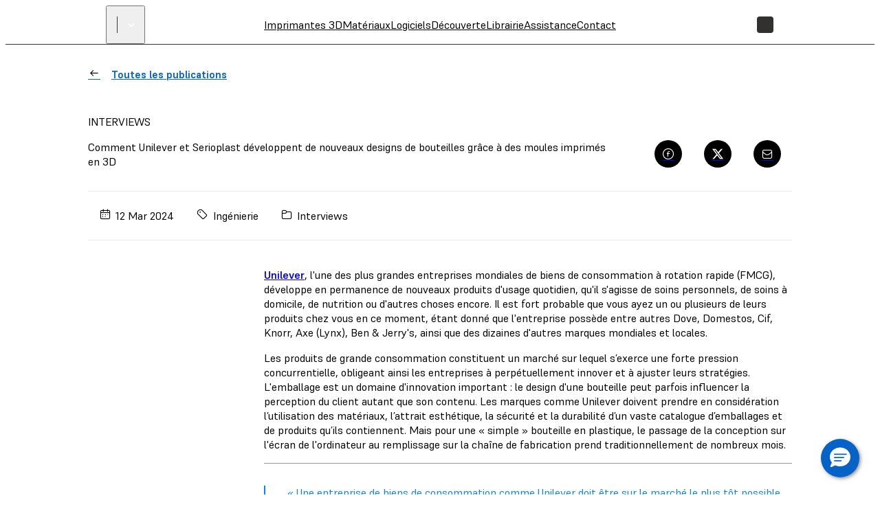

--- FILE ---
content_type: text/css
request_url: https://formlabs.com/_next/static/css/2b0eec32823bc669.css
body_size: 17021
content:
@font-face{font-family:supreme;src:url(/_next/static/media/293bdbb2c1cb6716-s.p.woff2) format("woff2");font-display:swap;font-weight:100 800;font-style:normal}@font-face{font-family:supreme;src:url(/_next/static/media/37814bb7e2904961-s.p.woff2) format("woff2");font-display:swap;font-weight:100 800;font-style:italic}@font-face{font-family:supreme Fallback;src:local("Arial");ascent-override:89.59%;descent-override:25.60%;line-gap-override:8.23%;size-adjust:109.39%}.__className_08d5f3{font-family:supreme,supreme Fallback}.__variable_08d5f3{--font-supreme:"supreme","supreme Fallback"}@font-face{font-family:midnight;src:url(/_next/static/media/2a238767e9a0a955-s.p.woff2) format("woff2");font-display:swap;font-weight:400;font-style:normal}@font-face{font-family:midnight Fallback;src:local("Arial");ascent-override:64.86%;descent-override:18.24%;line-gap-override:0.00%;size-adjust:148.01%}.__className_06e4fe{font-family:midnight,midnight Fallback;font-weight:400;font-style:normal}.__variable_06e4fe{--font-midnight:"midnight","midnight Fallback"}@font-face{font-family:formicons;src:url(/_next/static/media/2c93e46bd04732c2-s.p.woff2) format("woff2");font-display:swap;font-weight:400;font-style:normal}@font-face{font-family:formicons Fallback;src:local("Arial");ascent-override:94.00%;descent-override:6.00%;line-gap-override:0.00%;size-adjust:100.00%}.__className_c9b535{font-family:formicons,formicons Fallback;font-weight:400;font-style:normal}.__variable_c9b535{--font-formicons:"formicons","formicons Fallback"}.GlobalStyle_root__BUcIn{font-family:var(--font-supreme),"Helvetica Neue","Helvetica",Arial,sans-serif;font-weight:400;font-size:1rem;max-width:100vw;height:auto;min-height:100%;position:relative}@media (max-width:640px){.GlobalStyle_root__BUcIn{overflow-x:hidden}}.MissingComponent_missing-component__uj7zu{display:none;visibility:hidden;max-width:0;max-height:0;overflow:hidden;opacity:0}.Button_button__exqP_.Button_icon-right__EzV_O{flex-direction:row-reverse}.Button_button__exqP_{display:flex;justify-content:center;align-items:center;gap:var(--gap,8px);background:var(--background-color);border-radius:6px;border:var(--border-width) solid var(--border-color);padding:calc(var(--padding-top) - var(--border-width)) calc(var(--padding-right) - var(--border-width)) calc(var(--padding-bottom) - var(--border-width)) calc(var(--padding-left) - var(--border-width));outline:var(--outline-width) solid var(--outline-color);outline-offset:var(--outline-offset,0);cursor:var(--cursor,pointer);color:var(--text-color)!important;font-size:var(--font-size);font-family:var(--font-family,var(--font-midnight));font-style:normal;font-weight:var(--font-weight,600);line-height:150%;text-transform:var(--text-transform,uppercase);text-wrap:nowrap;text-align:center}.Colors_formlabs__oH7bf{--base-color:var(--primary-accent-color);--inverse-color:#fff}.Colors_black__DDyJB{--base-color:#000;--inverse-color:#fff}.Colors_white__jzsLN{--base-color:#fff;--inverse-color:#000}.Colors_core__Z86JE{--base-color:var(--formlabs-orange);--inverse-color:#fff}.Colors_dental__fstE_{--base-color:var(--formlabs-blue);--inverse-color:#fff}.Sizes_circle__VhFXk{border-radius:50%}.Sizes_primary__5Qp_m,.Sizes_secondary-variant__9LNUp,.Sizes_secondary__34bFk{--outline-width:2px;--outline-offset:2px}.Sizes_primary__5Qp_m.Sizes_large__irhRA,.Sizes_secondary-variant__9LNUp.Sizes_large__irhRA,.Sizes_secondary__34bFk.Sizes_large__irhRA{--font-size:16px;--padding-top:12px;--padding-right:24px;--padding-bottom:12px;--padding-left:24px;--border-width:1px}.Sizes_primary__5Qp_m.Sizes_large__irhRA.Sizes_with-icon__QxzX3,.Sizes_secondary-variant__9LNUp.Sizes_large__irhRA.Sizes_with-icon__QxzX3,.Sizes_secondary__34bFk.Sizes_large__irhRA.Sizes_with-icon__QxzX3{--gap:8px;--padding-top:8px;--padding-right:24px;--padding-bottom:8px;--padding-left:12px}.Sizes_primary__5Qp_m.Sizes_large__irhRA.Sizes_with-icon__QxzX3.Sizes_icon-right__jopj5,.Sizes_secondary-variant__9LNUp.Sizes_large__irhRA.Sizes_with-icon__QxzX3.Sizes_icon-right__jopj5,.Sizes_secondary__34bFk.Sizes_large__irhRA.Sizes_with-icon__QxzX3.Sizes_icon-right__jopj5{--padding-left:24px;--padding-right:12px}.Sizes_primary__5Qp_m.Sizes_large__irhRA.Sizes_with-icon__QxzX3.Sizes_icon-only__s8zdN,.Sizes_secondary-variant__9LNUp.Sizes_large__irhRA.Sizes_with-icon__QxzX3.Sizes_icon-only__s8zdN,.Sizes_secondary__34bFk.Sizes_large__irhRA.Sizes_with-icon__QxzX3.Sizes_icon-only__s8zdN{--padding-top:8px;--padding-right:8px;--padding-bottom:8px;--padding-left:8px}.Sizes_primary__5Qp_m.Sizes_large__irhRA.Sizes_with-icon__QxzX3 svg,.Sizes_secondary-variant__9LNUp.Sizes_large__irhRA.Sizes_with-icon__QxzX3 svg,.Sizes_secondary__34bFk.Sizes_large__irhRA.Sizes_with-icon__QxzX3 svg{width:32px;height:32px}.Sizes_primary__5Qp_m.Sizes_medium__IyLgj,.Sizes_secondary-variant__9LNUp.Sizes_medium__IyLgj,.Sizes_secondary__34bFk.Sizes_medium__IyLgj{--font-size:12px;--padding-top:9px;--padding-right:16px;--padding-bottom:9px;--padding-left:16px;--border-width:1px}.Sizes_primary__5Qp_m.Sizes_medium__IyLgj.Sizes_with-icon__QxzX3,.Sizes_secondary-variant__9LNUp.Sizes_medium__IyLgj.Sizes_with-icon__QxzX3,.Sizes_secondary__34bFk.Sizes_medium__IyLgj.Sizes_with-icon__QxzX3{--gap:6px;--padding-top:6px;--padding-right:16px;--padding-bottom:6px;--padding-left:8px}.Sizes_primary__5Qp_m.Sizes_medium__IyLgj.Sizes_with-icon__QxzX3.Sizes_icon-right__jopj5,.Sizes_secondary-variant__9LNUp.Sizes_medium__IyLgj.Sizes_with-icon__QxzX3.Sizes_icon-right__jopj5,.Sizes_secondary__34bFk.Sizes_medium__IyLgj.Sizes_with-icon__QxzX3.Sizes_icon-right__jopj5{--padding-right:8px;--padding-left:16px}.Sizes_primary__5Qp_m.Sizes_medium__IyLgj.Sizes_with-icon__QxzX3.Sizes_icon-only__s8zdN,.Sizes_secondary-variant__9LNUp.Sizes_medium__IyLgj.Sizes_with-icon__QxzX3.Sizes_icon-only__s8zdN,.Sizes_secondary__34bFk.Sizes_medium__IyLgj.Sizes_with-icon__QxzX3.Sizes_icon-only__s8zdN{--padding-top:6px;--padding-right:6px;--padding-bottom:6px;--padding-left:6px}.Sizes_primary__5Qp_m.Sizes_medium__IyLgj.Sizes_with-icon__QxzX3 svg,.Sizes_secondary-variant__9LNUp.Sizes_medium__IyLgj.Sizes_with-icon__QxzX3 svg,.Sizes_secondary__34bFk.Sizes_medium__IyLgj.Sizes_with-icon__QxzX3 svg{width:24px;height:24px}.Sizes_primary__5Qp_m.Sizes_small__WJ5PM,.Sizes_secondary-variant__9LNUp.Sizes_small__WJ5PM,.Sizes_secondary__34bFk.Sizes_small__WJ5PM{--font-size:10px;--padding-top:5.5px;--padding-right:12px;--padding-bottom:5.5px;--padding-left:12px;--border-width:1px}.Sizes_primary__5Qp_m.Sizes_small__WJ5PM.Sizes_with-icon__QxzX3,.Sizes_secondary-variant__9LNUp.Sizes_small__WJ5PM.Sizes_with-icon__QxzX3,.Sizes_secondary__34bFk.Sizes_small__WJ5PM.Sizes_with-icon__QxzX3{--gap:4px;--padding-top:6px;--padding-right:16px;--padding-bottom:6px;--padding-left:8px}.Sizes_primary__5Qp_m.Sizes_small__WJ5PM.Sizes_with-icon__QxzX3.Sizes_icon-right__jopj5,.Sizes_secondary-variant__9LNUp.Sizes_small__WJ5PM.Sizes_with-icon__QxzX3.Sizes_icon-right__jopj5,.Sizes_secondary__34bFk.Sizes_small__WJ5PM.Sizes_with-icon__QxzX3.Sizes_icon-right__jopj5{--padding-right:8px;--padding-left:16px}.Sizes_primary__5Qp_m.Sizes_small__WJ5PM.Sizes_with-icon__QxzX3.Sizes_icon-only__s8zdN,.Sizes_secondary-variant__9LNUp.Sizes_small__WJ5PM.Sizes_with-icon__QxzX3.Sizes_icon-only__s8zdN,.Sizes_secondary__34bFk.Sizes_small__WJ5PM.Sizes_with-icon__QxzX3.Sizes_icon-only__s8zdN{--padding-top:6px;--padding-right:6px;--padding-bottom:6px;--padding-left:6px}.Sizes_primary__5Qp_m.Sizes_small__WJ5PM.Sizes_with-icon__QxzX3 svg,.Sizes_secondary-variant__9LNUp.Sizes_small__WJ5PM.Sizes_with-icon__QxzX3 svg,.Sizes_secondary__34bFk.Sizes_small__WJ5PM.Sizes_with-icon__QxzX3 svg{width:16px;height:16px}.Sizes_secondary-variant__9LNUp{--font-weight:500}.Sizes_secondary-variant__9LNUp.Sizes_large__irhRA{--font-size:20px}.Sizes_secondary-variant__9LNUp.Sizes_medium__IyLgj{--font-size:16px}.Sizes_secondary-variant__9LNUp.Sizes_small__WJ5PM{--font-size:12px}.Sizes_ghost__gbHY4{--outline-width:2px;--outline-offset:2px}.Sizes_ghost__gbHY4.Sizes_large__irhRA{--font-size:16px;--padding-top:4px;--padding-right:0px;--padding-bottom:4px;--padding-left:0px;--border-width:0px}.Sizes_ghost__gbHY4.Sizes_large__irhRA.Sizes_with-icon__QxzX3{--gap:8px;--padding-top:0px;--padding-right:0px;--padding-bottom:0px;--padding-left:0px}.Sizes_ghost__gbHY4.Sizes_large__irhRA.Sizes_with-icon__QxzX3 svg{width:32px;height:32px}.Sizes_ghost__gbHY4.Sizes_medium__IyLgj{--font-size:12px;--padding-top:3px;--padding-right:0px;--padding-bottom:3px;--padding-left:0px;--border-width:0px}.Sizes_ghost__gbHY4.Sizes_medium__IyLgj.Sizes_with-icon__QxzX3{--gap:6px;--padding-top:0px;--padding-right:0px;--padding-bottom:0px;--padding-left:0px}.Sizes_ghost__gbHY4.Sizes_medium__IyLgj.Sizes_with-icon__QxzX3 svg{width:32px;height:32px}.Sizes_ghost__gbHY4.Sizes_small__WJ5PM{--font-size:10px;--padding-top:0.5px;--padding-right:0px;--padding-bottom:0.5px;--padding-left:0px;--border-width:0px}.Sizes_ghost__gbHY4.Sizes_small__WJ5PM.Sizes_with-icon__QxzX3{--gap:4px;--padding-top:0px;--padding-right:0px;--padding-bottom:0px;--padding-left:0px}.Sizes_ghost__gbHY4.Sizes_small__WJ5PM.Sizes_with-icon__QxzX3 svg{width:18px;height:18px}.Variants_primary__uGmQ6{--font-family:var(--font-midnight);--text-transform:uppercase;--background-color:var(--base-color);--border-color:transparent;--outline-color:transparent;--text-color:var(--inverse-color)}.Variants_primary__uGmQ6:hover{--background-color:rgb(from var(--base-color) r g b/0.75)}.Variants_primary__uGmQ6:focus-visible{--outline-color:var(--base-color)}.Variants_primary__uGmQ6.Variants_disabled__ECnt1{--background-color:rgba(112,110,107,0.25);--border-color:transparent;--text-color:var(--Cream-9---Light-Solid,#908c83);--cursor:default}.Variants_secondary___1rrk{--font-family:var(--font-midnight);--text-transform:uppercase;--background-color:transparent;--border-color:rgb(from var(--base-color) r g b/0.5);--outline-color:transparent;--text-color:var(--base-color)}.Variants_secondary___1rrk:hover{--background-color:var(--base-color);--text-color:var(--inverse-color)}.Variants_secondary___1rrk:focus-visible{--background-color:var(--base-color);--outline-color:var(--base-color);--text-color:var(--inverse-color)}.Variants_secondary___1rrk.Variants_disabled__ECnt1{--background-color:rgba(112,110,107,0.25);--border-color:transparent;--text-color:var(--Cream-9---Light-Solid,#908c83);--cursor:default}.Variants_secondary-variant__Hff7a{--font-family:var(--font-supreme);--text-transform:none;--background-color:transparent;--border-color:rgb(from var(--base-color) r g b/0.25);--outline-color:transparent;--text-color:rgb(from var(--base-color) r g b/0.75)}.Variants_secondary-variant__Hff7a.Variants_active__w_ict,.Variants_secondary-variant__Hff7a:hover{--border-color:var(--base-color);--text-color:var(--base-color)}.Variants_secondary-variant__Hff7a:focus-visible{--outline-color:var(--base-color);--background-color:var(--base-color);--text-color:var(--inverse-color)}.Variants_secondary-variant__Hff7a.Variants_disabled__ECnt1{--background-color:rgba(112,110,107,0.25);--border-color:transparent;--text-color:var(--Cream-9---Light-Solid,#908c83);--cursor:default}.Variants_ghost__bIrFF{--font-family:var(--font-midnight);--text-transform:uppercase;--background-color:transparent;--border-color:transparent;--outline-color:transparent;--text-color:var(--base-color)}.Variants_ghost__bIrFF:hover{--text-color:rgb(from var(--base-color) r g b/0.75)}.Variants_ghost__bIrFF:focus-visible{--outline-color:var(--base-color);--text-color:var(--base-color)}.Variants_ghost__bIrFF.Variants_disabled__ECnt1{--background-color:transparent;--border-color:transparent;--text-color:var(--Cream-9---Light-Solid,#908c83);--cursor:default}.Logo_logo__c5nVK{width:122px;height:18px}.Logo_logo__c5nVK.Logo_dark__bEf5x img{filter:invert(1)}.Media_media__ZZAIS{width:100%;position:relative}.Media_media__ZZAIS .Media_image__Mo0mg.Media_cover__YrEFc{-o-object-fit:cover;object-fit:cover;-o-object-position:center;object-position:center}.Media_media__ZZAIS .Media_image__Mo0mg.Media_contain__vhOJI{-o-object-fit:contain;object-fit:contain;-o-object-position:center;object-position:center}@media print{.Media_media__ZZAIS{page-break-inside:avoid}}.VideoController_videocontroller__T4PVI{display:flex;justify-content:center;align-items:center;border-radius:50%;background:var(--dark-2);width:40px;height:40px;position:absolute;top:8px;right:8px}.VideoController_videocontroller__T4PVI .VideoController_progress-container__J3MiD{position:absolute;width:36px;height:36px}.VideoController_videocontroller__T4PVI .VideoController_progress-ring__KZXK5{transform:rotate(-90deg)}.VideoController_videocontroller__T4PVI .VideoController_progress-ring__KZXK5,.VideoController_videocontroller__T4PVI .VideoController_progress-ring__circle__ZL6yZ{fill:transparent;stroke:var(--primary-accent-color);stroke-width:2;transition:stroke-dashoffset .2s linear}.VideoController_videocontroller__T4PVI .VideoController_button__zThHE{position:absolute}.Video_video__HkIxW{width:100%;height:100%;-o-object-fit:cover;object-fit:cover;position:absolute}.Paragraph_paragraph__MOyVv.Paragraph_light__xwyL5{--color:var(--light-12);--off-color:var(--light-11)}.Paragraph_paragraph__MOyVv.Paragraph_dark__a4p_r{--color:var(--dark-12);--off-color:var(--dark-11)}.Paragraph_paragraph__MOyVv.Paragraph_size-large__AXLV7{--font-size:18px;--letter-spacing:-0.36px}.Paragraph_paragraph__MOyVv.Paragraph_size-standard__tN3j7{--font-size:16px;--letter-spacing:normal}.Paragraph_paragraph__MOyVv.Paragraph_size-small__Sobul{--font-size:14px;--letter-spacing:normal}.Paragraph_paragraph__MOyVv.Paragraph_size-medium__n4g6c{--font-size:12px;--letter-spacing:normal}.Paragraph_paragraph__MOyVv,.Paragraph_paragraph__MOyVv p{font-family:var(--font-supreme);font-size:var(--font-size);font-style:normal;font-weight:400;line-height:var(--line-height);letter-spacing:var(--letter-spacing);color:var(--color);margin:0}.Paragraph_paragraph__MOyVv.Paragraph_off-color__MKs_U,.Paragraph_paragraph__MOyVv.Paragraph_off-color__MKs_U p{color:var(--off-color)!important}.Paragraph_paragraph__MOyVv a,.Paragraph_paragraph__MOyVv p a{font-family:var(--font-supreme);font-size:var(--font-size);font-style:normal;font-weight:400;line-height:var(--line-height);letter-spacing:var(--letter-spacing);color:var(--color);text-decoration:underline}.Paragraph_paragraph__MOyVv a:hover,.Paragraph_paragraph__MOyVv p a:hover{opacity:.75}.Paragraph_paragraph__MOyVv.Paragraph_max-height__E33IG p{overflow-y:auto;height:calc(var(--max-height-in-lines) * var(--line-height))}.WhitePaperTemplate_container__1poO0.WhitePaperTemplate_light__dbLVT{--title-background:var(--light-3);--title-color:var(--ligh-12);--toc-background:var(--dark-1);--toc-h2-color:var(--dark-12);--toc-h3-color:var(--dark-11);--toc-title-color:var(--dark-12);--toc-divider:var(--dark-4)}.WhitePaperTemplate_container__1poO0{display:flex;justify-content:center;background:var(--light-1)}.WhitePaperTemplate_container__1poO0 div[class^=cms-placeholder-]{display:contents}.WhitePaperTemplate_container__1poO0 .WhitePaperTemplate_pdf-cover-page__a2AEv{display:none}.WhitePaperTemplate_container__1poO0 .WhitePaperTemplate_content__wCQqI{display:flex;flex:0 0 1024px;flex-wrap:wrap;gap:24px;align-items:flex-start;padding:24px 24px 40px}.WhitePaperTemplate_container__1poO0 .WhitePaperTemplate_content__wCQqI .WhitePaperTemplate_table-of-contents__GEH_7{flex:0 0 232px;border-radius:16px;background-color:var(--toc-background);overflow:auto;max-height:100vh;position:sticky;top:0;padding:16px 0}.WhitePaperTemplate_container__1poO0 .WhitePaperTemplate_content__wCQqI .WhitePaperTemplate_table-of-contents__GEH_7 .WhitePaperTemplate_item___ZZWk p{margin:0}.WhitePaperTemplate_container__1poO0 .WhitePaperTemplate_content__wCQqI .WhitePaperTemplate_table-of-contents__GEH_7 .WhitePaperTemplate_item___ZZWk.WhitePaperTemplate_level-2__2_c1M{border-top:1px solid var(--toc-divider)}.WhitePaperTemplate_container__1poO0 .WhitePaperTemplate_content__wCQqI .WhitePaperTemplate_table-of-contents__GEH_7 .WhitePaperTemplate_item___ZZWk.WhitePaperTemplate_level-2__2_c1M p{font-family:var(--font-supreme);font-size:16px;font-style:normal;font-weight:500;line-height:150%;color:var(--toc-h2-color)}.WhitePaperTemplate_container__1poO0 .WhitePaperTemplate_content__wCQqI .WhitePaperTemplate_table-of-contents__GEH_7 .WhitePaperTemplate_item___ZZWk.WhitePaperTemplate_level-3__zOisE p{padding-left:8px;font-family:var(--font-supreme);font-size:14px;font-style:normal;font-weight:400;line-height:150%;color:var(--toc-h3-color)}.WhitePaperTemplate_container__1poO0 .WhitePaperTemplate_content__wCQqI .WhitePaperTemplate_table-of-contents__GEH_7 .WhitePaperTemplate_item___ZZWk.WhitePaperTemplate_level-4__ONSSa p{padding-left:24px;font-family:var(--font-supreme);font-size:14px;font-style:normal;font-weight:400;line-height:150%;color:var(--toc-h3-color)}.WhitePaperTemplate_container__1poO0 .WhitePaperTemplate_content__wCQqI .WhitePaperTemplate_table-of-contents__GEH_7 .WhitePaperTemplate_item___ZZWk{padding:8px 24px}.WhitePaperTemplate_container__1poO0 .WhitePaperTemplate_content__wCQqI .WhitePaperTemplate_table-of-contents__GEH_7 h2{padding:8px 24px;font-family:var(--font-supreme);font-size:12px;font-style:normal;font-weight:500;line-height:150%;text-transform:uppercase;color:var(--toc-title-color);margin:0}.WhitePaperTemplate_container__1poO0 .WhitePaperTemplate_content__wCQqI .WhitePaperTemplate_table-of-contents__GEH_7 ul{list-style:none;margin:0;padding:0}.WhitePaperTemplate_container__1poO0 .WhitePaperTemplate_content__wCQqI .WhitePaperTemplate_title__z3ml4{display:flex;flex-wrap:wrap;justify-content:flex-end;width:100%;border-radius:16px;background-color:var(--title-background);padding:32px}.WhitePaperTemplate_container__1poO0 .WhitePaperTemplate_content__wCQqI .WhitePaperTemplate_title__z3ml4 h1{flex:0 0 100%;font-family:var(--font-supreme);font-size:48px;font-style:normal;font-weight:500;line-height:120%;letter-spacing:-.96px;color:var(--title-color)}.WhitePaperTemplate_container__1poO0 .WhitePaperTemplate_content__wCQqI .WhitePaperTemplate_white-paper__ErGlO{display:flex;flex-wrap:wrap;gap:inherit;width:720px}.WhitePaperTemplate_container__1poO0 .WhitePaperTemplate_content__wCQqI .WhitePaperTemplate_white-paper__ErGlO .WhitePaperTemplate_cover__cBMJ8{border-radius:16px;overflow:hidden;height:378px;width:100%}.WhitePaperTemplate_container__1poO0 .WhitePaperTemplate_content__wCQqI .WhitePaperTemplate_white-paper__ErGlO .WhitePaperTemplate_intro-text__uigKY p{margin-bottom:16px}.WhitePaperTemplate_container__1poO0 .WhitePaperTemplate_content__wCQqI .WhitePaperTemplate_white-paper__ErGlO .WhitePaperTemplate_intro-text__uigKY p:last-child{margin-bottom:0}.WhitePaperTemplate_container__1poO0 .WhitePaperTemplate_content__wCQqI .WhitePaperTemplate_footer__JfzRU{display:none}@media screen and (max-width:1023px){.WhitePaperTemplate_container__1poO0 .WhitePaperTemplate_content__wCQqI{flex:0 1 512px;padding:24px 16px}.WhitePaperTemplate_container__1poO0 .WhitePaperTemplate_content__wCQqI .WhitePaperTemplate_table-of-contents__GEH_7{display:none}.WhitePaperTemplate_container__1poO0 .WhitePaperTemplate_content__wCQqI .WhitePaperTemplate_white-paper__ErGlO{width:100%}}@media print{@page{size:A4 portrait;padding:0;margin:69px 0 40px;color:var(--light-12);font-family:var(--font-supreme);font-size:14px;font-style:normal;font-weight:600;line-height:150%;@top-left{content:"Formlabs";vertical-align:bottom;margin-bottom:8px;margin-left:40px;height:68px;width:113px;border-bottom:1px solid var(--light-8)}@top-right{content:counter(page);text-align:right;vertical-align:bottom;margin-bottom:8px;margin-right:40px;height:68px;width:576px;border-bottom:1px solid var(--light-8)}}@page :first{margin:40px 0;@top-left{content:"";padding:0;margin:0;border:none}@top-right{content:"";padding:0;margin:0;border:none}}.WhitePaperTemplate_container__1poO0{justify-content:flex-end;flex-wrap:wrap;margin:0 40px;width:713px;background:none}.WhitePaperTemplate_container__1poO0 .WhitePaperTemplate_pdf-cover-page__a2AEv{display:flex;flex-wrap:wrap;flex:0 0 100%;gap:24px;page-break-after:always}.WhitePaperTemplate_container__1poO0 .WhitePaperTemplate_pdf-cover-page__a2AEv .WhitePaperTemplate_cover__cBMJ8{flex:0 0 100%;height:642px;border-radius:16px;overflow:hidden}.WhitePaperTemplate_container__1poO0 .WhitePaperTemplate_pdf-cover-page__a2AEv .WhitePaperTemplate_title__z3ml4{flex:1;display:flex;flex-direction:column;justify-content:space-between;height:376px;padding:32px;border-radius:16px;background-color:var(--primary-accent-color);color:white}.WhitePaperTemplate_container__1poO0 .WhitePaperTemplate_pdf-cover-page__a2AEv .WhitePaperTemplate_title__z3ml4 .WhitePaperTemplate_title-header__0GOLU{display:flex;justify-content:space-between}.WhitePaperTemplate_container__1poO0 .WhitePaperTemplate_pdf-cover-page__a2AEv .WhitePaperTemplate_title__z3ml4 h1{font-family:var(--font-supreme);font-size:32px;font-style:normal;font-weight:500;line-height:120%;letter-spacing:-1.28px}.WhitePaperTemplate_container__1poO0 .WhitePaperTemplate_pdf-cover-page__a2AEv .WhitePaperTemplate_intro-text__uigKY{flex:1;height:376px;overflow:hidden}.WhitePaperTemplate_container__1poO0 .WhitePaperTemplate_content__wCQqI{flex:0 0 576px;max-width:576px;padding:0}.WhitePaperTemplate_container__1poO0 .WhitePaperTemplate_content__wCQqI .WhitePaperTemplate_table-of-contents__GEH_7,.WhitePaperTemplate_container__1poO0 .WhitePaperTemplate_content__wCQqI .WhitePaperTemplate_title__z3ml4{display:none}.WhitePaperTemplate_container__1poO0 .WhitePaperTemplate_content__wCQqI .WhitePaperTemplate_white-paper__ErGlO{width:100%}.WhitePaperTemplate_container__1poO0 .WhitePaperTemplate_content__wCQqI .WhitePaperTemplate_white-paper__ErGlO .WhitePaperTemplate_cover__cBMJ8,.WhitePaperTemplate_container__1poO0 .WhitePaperTemplate_content__wCQqI .WhitePaperTemplate_white-paper__ErGlO .WhitePaperTemplate_intro-text__uigKY{display:none}.WhitePaperTemplate_container__1poO0 .WhitePaperTemplate_footer__JfzRU{display:block;flex:100% 0 0;background-color:aquamarine}}.A11yStatement_sr-only__mXl77 a{position:absolute;left:-10000px;top:auto;width:1px;height:1px;overflow:hidden}.A11yStatement_sr-only__mXl77 a:focus{left:20px;z-index:20;width:auto;height:auto}.Overlay_overlay__t9qvx{background-color:transparent;width:100%;height:100%;top:0;bottom:0;left:0;position:fixed!important;right:0;z-index:99}@keyframes Overlay_fadeInOpacity__Hl_5S{0%{opacity:0}to{opacity:1}}@keyframes Overlay_fadeOutOpacity__3K8wE{0%{opacity:1}to{opacity:0}}.Overlay_blind__qFuTx{animation:Overlay_fadeInOpacity__Hl_5S 80ms ease .5s;animation-fill-mode:forwards;background-color:rgba(0,0,0,.45);height:100%;left:0;opacity:0;position:fixed;top:0;width:100%;z-index:1000}.Overlay_blind-opened__XyhWy{opacity:1}.Overlay_blind-opening__MggH0{animation:Overlay_fadeInOpacity__Hl_5S 80ms ease .5s;animation-fill-mode:forwards}.Overlay_blind-closing__OECBe{animation:Overlay_fadeOutOpacity__3K8wE .5s ease;animation-fill-mode:forwards}.ScrollCTA_scroll-icon-box__FscH_{display:none;position:relative;overflow:hidden;height:60px;padding:0 0 0 2rem;line-height:2rem;margin:0}@media screen and (min-width:700px){.ScrollCTA_scroll-icon-box__FscH_{display:table}}.ScrollCTA_scrollIconBox__4vuDU p{margin-left:.6rem}.ScrollCTA_mouse__tOZLG{position:absolute;width:29px;height:49px;top:.3rem;left:0;border-radius:22px;border:2px solid #0762c8;animation:ScrollCTA_intro__642kZ 1s}.ScrollCTA_scroll__4ge6R{display:block;width:3px;height:6px;margin:6px auto;border-radius:4px;background:#0762c8;animation:ScrollCTA_finger__zYgyI 1s infinite}@keyframes ScrollCTA_intro__642kZ{0%{opacity:0;transform:translateY(40px)}to{opacity:1;transform:translateY(0)}}@keyframes ScrollCTA_finger__zYgyI{0%{opacity:1}to{opacity:0;transform:translateY(20px)}}.Filter_headline__FQLow{font-weight:700}.Filter_list__5JItx{list-style:none;padding:0}.Filter_loading__ceqLt{margin-bottom:1rem}.Breadcrumbs_nav__o_z6D ul{list-style:none;padding:0;margin:0;font-size:14px;display:flex}.Breadcrumbs_seperator__28lXM{margin:0 5px}.FilterSidebar_headline__UO33C{display:none}.FilterSidebar_overlay-open__nRGK2{position:fixed;top:0;bottom:0;left:0;right:0;z-index:200000000;background-color:white;padding:2rem 2rem 4rem;overflow-y:auto;overflow-x:hidden}.FilterSidebar_overlay-closed__9DZva{display:none}.FilterSidebar_open-filters__S2NYY{color:#000000;margin:1rem 2rem}.FilterSidebar_bottom__pWJFe{position:fixed;bottom:0;left:0;width:100vw;text-align:center;background-color:white;margin:0}.FilterSidebar_doneBtn__YAfnp{color:white;background-color:#0762c8;padding:.56rem 1.5rem;border-radius:100px;margin:.5rem}.FilterSidebar_reset__S9eJ5{padding:.56rem 1.5rem;border:1px solid #0762c8;border-radius:100px;background-color:white;color:#0762c8;margin:.5rem}@media only screen and (min-width:800px){.FilterSidebar_container__8njwo{display:flex}.FilterSidebar_filter-label___wWqX,.FilterSidebar_reset__S9eJ5{margin:.3rem;padding:initial;border:none;background-color:initial}.FilterSidebar_sidebar__iqdju{width:20%}.FilterSidebar_list__EDVZ2{margin-top:2.15rem;margin-left:2rem;width:80%}.FilterSidebar_headline__UO33C{color:#a4a6a8;display:block}.FilterSidebar_open-filters__S2NYY{display:none}.FilterSidebar_overlay-closed__9DZva{display:block}}.CtaStickyNav_wrapper__KM0BH{height:0}.CtaStickyNav_wrapper__KM0BH.CtaStickyNav_stick__mFoUk{height:auto}.CtaStickyNav_cta-navigation__2XpQP{opacity:0;background-color:#fff;width:100%;border-bottom:1px solid #f3f3f3}.CtaStickyNav_cta-navigation__2XpQP.CtaStickyNav_stick__mFoUk{opacity:1;z-index:60;position:fixed;top:0;left:0;transition-delay:2s;transition:opacity .5s ease-in-out}.CtaStickyNav_cta__iR_7l{width:100%}.CtaStickyNav_cta__iR_7l>*{float:right}.NoResults_no-result__Gu8Yy{padding:1.5rem 2rem;background-color:#0762c8;color:#ffffff;flex-grow:1.5;height:100px;display:flex;align-items:center}.NoResults_no-result__Gu8Yy i{font-size:1.2rem;margin-right:1rem}.NoResults_no-result__Gu8Yy button{margin-left:.5rem;color:#ffffff;font-weight:700;text-decoration:underline}.menu_dropdown-grid-link__Pje3R{display:flex!important;flex-direction:column;align-items:center}.menu_bodyMobileMenuOpen__iTmTv{overflow:hidden;position:fixed;height:100%}.menu_black__6nXhD,.menu_black__6nXhD a,.menu_page-color-black__usGI2 .menu_page-sub-nav-right__nnak1 div>a{color:#000}.menu_page-color-white__087go .menu_page-sub-nav-right__nnak1 div>a,.menu_white__IK5Gg,.menu_white__IK5Gg .menu_top-level-menu__fQ55S{color:#fff}.menu_dropdown__776QR a,.menu_dropdown__776QR p,.menu_static-header__xV_so a{font-size:15px}.menu_top-level-menu__fQ55S{white-space:nowrap}a.menu_top-level-menu__fQ55S{color:#000}a.menu_top-level-menu__fQ55S:hover{color:#0762c8}.menu_header__XY0rE{background:transparent;left:0;right:0;transition:.25s;z-index:101}.menu_header__XY0rE img{margin-bottom:-6px}.menu_main-menu-item__6W0BY{display:inline-block;position:relative;padding:28px 20px}.menu_main-menu-item-contact__aQu_h{display:inline-block;position:relative;padding:.8rem 1rem}@media (max-width:1299px){.menu_main-menu-item__6W0BY{padding:28px 22px}}.menu_has-dropdown___h3_L:after{opacity:1;transition:0s}.menu_top-grey-border__nT8rR{border-top:1px solid hsla(0,0%,85%,.3);width:100%}.menu_overlay__61eDw{background-color:#000;bottom:0;left:0;position:absolute;right:0;top:0}.menu_white-bg__4A7rp{background:#fff;border-bottom:1px solid #e8e8e8}.menu_open-false__EJC8b.menu_dropdown__776QR{transform:scaleY(0);transform-origin:top;opacity:0;z-index:-1;display:none}.menu_open-true__Kx8Z_.menu_dropdown__776QR{opacity:1;transform:scaleY(1);transform-origin:top;z-index:41;display:block}.menu_open-true__Kx8Z_.menu_overlay__61eDw{opacity:.5;z-index:21}.menu_open-false__EJC8b.menu_overlay__61eDw{display:none;opacity:.5;z-index:-40}.menu_overlay-clear__sBvod{z-index:40}.menu_left-menu__sTHoO img{padding:28px 0;max-width:unset}.menu_left-menu__sTHoO,.menu_right-menu__ALWtk{display:flex;align-items:center;z-index:1;font-size:15px}.menu_right-menu__ALWtk{flex-direction:row}.menu_right-menu__ALWtk>*{flex:0 0 auto;margin:0 12px;display:flex;align-items:center;justify-content:center}.menu_right-menu__ALWtk:first-child,.menu_right-menu__ALWtk:last-child{margin:0}.menu_right-menu__ALWtk>div{position:relative;padding:0}.menu_right-menu__ALWtk div:hover .menu_right-sub-menu__8HHnv{transform:translateX(-50%) rotateX(0deg);z-index:100}.menu_right-sub-menu__8HHnv:after,.menu_right-sub-menu__8HHnv:before{border:solid transparent;bottom:100%;content:" ";height:0;left:50%;pointer-events:none;position:absolute;width:0}.menu_right-sub-menu__8HHnv:after{border-bottom-color:#fff;border-width:12px;margin-left:-12px}.menu_right-sub-menu__8HHnv:before{border-color:rgba(0,0,0,0);border-width:36px;margin-left:-36px}.menu_right-sub-menu__8HHnv{background:#fff;box-shadow:0 0 5px 0 rgba(0,0,0,.11);color:#000;left:50%;opacity:0;padding:20px;position:absolute;top:calc(1rem + 37px);transform:translateX(-50%) rotateX(30deg);transition:.25s;z-index:-3;display:none}.menu_mobile-menu__iYWuo{background:#111;box-sizing:border-box;left:0;min-height:100vh;opacity:0;padding:28px 60px;position:fixed;right:0;top:0;transition:.5s;width:100%;z-index:-1}.menu_mobile-buttons__Rb6m5{position:fixed;bottom:0;left:0;right:0;text-align:center}@media (min-width:640px){.menu_mobile-buttons__Rb6m5 a{font-size:22px}}.menu_mobile-buttons__Rb6m5 a{padding:33px 0;display:block}@media (max-width:639px){.menu_mobile-buttons__Rb6m5 a{padding:20px 0;margin:0 -20px}}.menu_main-menu-item-mobile__qxuhz>a,.menu_top-level-mobile-menu__GkX6V{border-bottom:1px solid rgba(255,255,255,.35);padding:15px 0;cursor:pointer;font-size:22px}.menu_main-menu-item-mobile__qxuhz>a{display:block}.menu_main-menu-item-mobile__qxuhz a{font-size:22px}.menu_second-level__fwraN a{padding:15px 0 0 30px;font-size:22px}.menu_mobile-menu__iYWuo span i{align-self:center;transition:.25s}.menu_selected__XXYVa span i{padding-right:0}.menu_selected__XXYVa i{transform:rotate(90deg)}.menu_mobile-open__d4wVI{opacity:1;z-index:60}.menu_mobile-open__d4wVI .menu_top-level-mobile-menu__GkX6V,.menu_mobile-open__d4wVI a{color:#fff}.menu_main-menu-item-mobile__qxuhz{transition:.25s;height:66px;overflow:visible}.menu_mobile-white__4waDO .menu_main-menu-item-mobile__qxuhz .menu_top-level-mobile-menu__GkX6V{color:#000}.menu_mobile-menu-logo__Goxfa{border-bottom:1px solid white;padding-bottom:15px;margin-left:-1px}.menu_top-level-mobile-menu__GkX6V{width:100%}.menu_second-level-mobile-menu__98O3i,.menu_top-level-mobile-menu__GkX6V{display:flex;justify-content:space-between}.menu_second-level__fwraN{opacity:0;position:absolute;left:90px;z-index:-1}.menu_menu-divide__1x6Wb{margin:30px 0;border-right:1px solid #efefef;height:calc(100% - 60px)}.menu_eyebrow__tKiWL .menu_menu-divide__1x6Wb{margin:50px 0}.menu_selected__XXYVa .menu_second-level__fwraN{opacity:1;left:60px;transition:.25s;right:60px;z-index:70;transition-delay:0s}.menu_mobile-menu__iYWuo .menu_submenu-opened__x7C8q{height:0;opacity:0;z-index:-10;transition-delay:0s;overflow:hidden}.menu_submenu-opened__x7C8q.menu_selected__XXYVa{display:block;height:auto;opacity:1;z-index:70}.menu_logo-link__jphYx{z-index:52}.menu_dropdown__776QR{background:#fff;left:0;overflow:hidden;position:absolute;right:0;top:0;padding-top:81px;transition:.35s}.menu_description-secondary__x4Z8R p:first-of-type{margin-top:8px}.menu_description-secondary__x4Z8R{padding:30px 0}.menu_eyebrow__tKiWL .menu_description-secondary__x4Z8R{padding:10px 0 30px}.menu_description-cta__b8Dvo{border-top:1px solid #f1f1f1;margin:1rem 1.4rem;color:#6f6f6f;padding-top:.75rem}.menu_description-cta__b8Dvo a:active,.menu_description-cta__b8Dvo a:link,.menu_description-cta__b8Dvo a:visited{color:#0762c8;font-size:.965rem;display:table;position:relative;line-height:1.2rem}.menu_description-cta__b8Dvo a:link:after{font-family:var(--font-formicons);font-style:normal;font-size:1.2rem;font-weight:400;line-height:1;content:"\f104";display:table-cell;vertical-align:middle;padding-left:5px}.menu_eyebrowContainer__pYHQx{margin:1rem 1.4rem 0;display:block}.menu_dropdown-default__SMAp8{border:0}.menu_image-grid-dropdown__GMEf5{display:flex}@keyframes menu_MenuTransition__sH2Hl{0%{opacity:0;transform:translateY(-20px)}to{opacity:1;transform:translateY(0)}}@keyframes menu_MenuTransitionReverse__iIB2p{0%{opacity:1;transform:translateY(0)}to{opacity:0;transform:translateY(-20px)}}@keyframes menu_MenuImageTransition___ByR1{0%{opacity:0}to{opacity:1}}.menu_fade-img__hW3LU{opacity:0}.menu_open-true__Kx8Z_ .menu_fade-img__hW3LU{animation-name:menu_MenuTransition__sH2Hl;animation-duration:.25s;animation-fill-mode:both}.menu_fade-0__2_hJH{animation-delay:.125s}.menu_fade-1__Eayev{animation-delay:.25s}.menu_fade-2__8cXON{animation-delay:.375s}.menu_fade-3__20mpc{animation-delay:.5s}.menu_fade-4__KJKg4{animation-delay:.625s}.menu_fade-5__ZiJTW{animation-delay:.75s}.menu_image-grid-dropdown__GMEf5.menu_open-false__EJC8b .menu_fade-img__hW3LU{animation-delay:0s;animation-name:menu_MenuTransitionReverse__iIB2p;animation-duration:0s;animation-fill-mode:both;opacity:0}.menu_image-grid-dropdown__GMEf5 a{text-align:center;font-weight:500;padding-top:30px}.menu_image-grid-dropdown__GMEf5 a img{transition:.25s}.menu_image-grid-dropdown__GMEf5 a:hover{color:#0762c8}.menu_image-grid-dropdown__GMEf5 a:hover img{transform:scale(1.05)}.menu_dropdown__776QR a{color:#1d1e1f;display:block}.menu_dropdown-left__5Vo6_{background:transparent;border-radius:24px;font-weight:500;padding:11px 24px 9px;transition:.5s}.menu_description-dropdown__pQdKW .menu_dropdown-left__5Vo6_{padding:5px 16px 5px 24px}.menu_image-grid-dropdown__GMEf5 .menu_dropdown-left__5Vo6_{padding:0 0 2.5rem}.menu_dropdown-left__5Vo6_>div{display:flex;justify-content:space-between}.menu_dropdown-left__5Vo6_>div>span{display:flex;align-self:center}.menu_dropdown-left__5Vo6_ i{align-self:center;color:#0762c8;font-size:26px;opacity:0;transition:.5s;line-height:1}.menu_dropdown-left__5Vo6_.menu_selected-secondary__I2BVa i{opacity:1}.menu_dropdown-left__5Vo6_.menu_tertiary-menu__AZ1Lm.menu_tertiaryOff__etL0A{padding:0}.menu_tertiary-menu__AZ1Lm{font-weight:400;display:block;transition:none}.menu_tertiary-menu__AZ1Lm .menu_content__GIEYC{display:block}.menu_tertiary-menu__AZ1Lm .menu_content__GIEYC.menu_tertiaryOff__etL0A{display:none}.menu_dropdown-left__5Vo6_.menu_tertiary-menu__AZ1Lm.menu_selected__XXYVa{display:block}.menu_tertiary-menu__AZ1Lm:hover{background:#f2f2f2;color:#0762c8}.menu_menu-image__Ng6ae{background-position:50%;background-size:cover;height:100%;min-height:340px;width:100%;animation-name:menu_MenuImageTransition___ByR1;animation-duration:.25s;animation-fill-mode:both;display:none}.menu_menu-image__Ng6ae.menu_open-true__Kx8Z_{display:block}a.menu_selected-secondary__I2BVa{background:#f2f2f2;color:#0762c8;text-decoration-color:transparent;text-decoration-line:none}.menu_store-button__Pb_Z3{margin-right:45px;z-index:70}.menu_cart-holder__HKkKy{position:fixed;height:0;width:100%;left:0;top:80px;z-index:21;background-color:#ffffff;transition:height .25s ease-in-out}.menu_cart-holder__HKkKy.menu_open__AFwXa{height:calc(100vh - 80px)}.menu_cart__dX33a{width:100%;height:100%;box-sizing:border-box;border-top:1px solid #f3f3f3;color:#000;padding:2rem 2rem 0;display:flex;flex-direction:column}.menu_cart-inner__zitC7{flex:1;padding-bottom:2rem;border-bottom:1px solid #f3f3f3}.menu_cart-close__XxR_R{width:100%;padding:1rem 0;text-align:center;color:#0762c8}.menu_cart-close-icon__YTUVN{display:block;transform:rotate(-90deg)}.menu_cart-close-icon__YTUVN i{font-size:1.5rem}.menu_page-sub-nav-outer-container__eSMXA{position:relative;min-height:76px}.menu_page-sub-nav-container__PJ9hy{position:absolute;width:100%}.menu_page-sub-nav__aLPiC.menu_stuck__g0t9B{position:fixed;border-bottom:1px solid #e8e8e8;padding-bottom:0;padding-top:24px;background:#fff;z-index:101}.menu_page-sub-nav__aLPiC{left:0;right:0;top:0;transition:.25s;z-index:20;padding:15px 0;font-size:13px;position:relative;background:transparent}.menu_bottom-border__hNWPF{border-bottom:1px solid #e8e8e8;padding-bottom:24px}.menu_page-color-white__087go .menu_bottom-border__hNWPF{border-bottom:1px solid #333333}.menu_hide-border__QidUG{border:none}.menu_in-store__IO23t{background-color:#ffffff;padding-bottom:0}.menu_stuck__g0t9B .menu_bottom-border__hNWPF{border-bottom:none;padding-bottom:24px}.menu_page-sub-nav-right__nnak1{margin:0;padding:0}.menu_sub-nav-item__ivEbJ{display:inline-block;margin:0;padding:0}.menu_sub-nav-link__Y7lIX{color:#000}.menu_sub-nav-links__kiOBY{display:flex;justify-content:flex-end;align-items:center}.menu_page-color-white__087go,.menu_page-color-white__087go a{color:#fff}.menu_page-color-black__usGI2{color:#000}.menu_page-title__efGOf{font-size:20px;font-weight:600;line-height:1;margin:0}.menu_sticky-nav__0__Mp{background:#fff;position:fixed;left:0;right:0;top:0;opacity:0;transition:.25s;padding:15px 0;border-bottom:1px solid #e8e8e8;z-index:-2}.menu_sticky-nav__0__Mp,.menu_sticky-nav__0__Mp a{font-size:15px}.menu_sticky-nav__0__Mp.menu_stuck__g0t9B{opacity:1;z-index:60}.menu_sticky-nav-right__S_oJV{height:100%;display:flex;flex-direction:row;justify-content:flex-end;align-items:center}.menu_sticky-nav-right__S_oJV a{margin-left:30px;margin-top:0;margin-bottom:0}.menu_sticky-phone__fFprH{padding:8px 0}.menu_sticky-phone__fFprH i{font-size:22px;vertical-align:sub;margin-right:5px}.menu_sticky-sub-holder__uadSO{height:75px}.menu_holder__7rm_g{transition:.25s}.menu_logo-container__XLKYj{border-right:1px solid #fff;display:inline-block;margin-bottom:-3px;margin-right:15px;padding-right:15px;padding-top:3px;position:relative}.menu_secondary-header__kRerP{left:0;padding-top:0;position:absolute;right:0;top:auto;z-index:20}.menu_static-header__xV_so{align-items:center;display:flex;justify-content:space-between;padding-top:23px;padding-bottom:20px;position:relative}.menu_careers-header__lsIlM{border-bottom:1px solid rgba(216,216,216,.3);display:flex;justify-content:space-between;padding:0}.menu_careers-home__mnAUe h5{color:#fff;display:inline-block;font-size:1.15rem;padding:14px 15px 8px 0}.menu_main-menu__WfX4y{float:right;display:flex;justify-content:flex-start;align-items:center;margin-left:20px}.menu_menuli__f9bpQ a{font-size:.8rem}.menu_link__OrVPB a{color:#fff;font-size:.8rem;margin-left:40px;text-decoration:none}.menu_image__HHSJF,.menu_logo__mjfun{background-color:pink}.menu_image__HHSJF{border:5px solid blue}.menu_menu__tDKyq{display:inline;margin:0}.menu_menuli__f9bpQ{display:inline-block;font-weight:400;padding:11px 15px;position:relative;transition:.35s}.menu_submenu__olRtO .menu_submenu__olRtO{margin-top:-20px;right:0;transform:translateX(99%)}.menu_submenu__olRtO{background-color:#202020;display:none;left:0;list-style:none;margin-top:11px;min-width:100%;padding:1em 0;position:absolute;text-align:left;width:-moz-max-content;width:max-content}.menu_submenu__olRtO li{padding:.5em 20px;font-size:.86666666666rem;transition:0s;font-weight:400}.menu_submenu__olRtO li:hover a{color:#0762c8}.menu_menu__tDKyq a{color:#fff}.menu_hamburger__MnOUs{width:20px;height:20px;position:absolute;top:30px;right:0;margin:0;transform:rotate(0deg);transition:.5s ease-in-out;cursor:pointer;z-index:998}.menu_hamburger__MnOUs span{display:block;position:absolute;height:2px;width:100%;border-radius:9px;opacity:1;left:0;transform:rotate(0deg);transition:.25s ease-in-out}.menu_hamburger__MnOUs.menu_white-nav__MRiwb span{background:#fff}.menu_hamburger__MnOUs.menu_black-nav__nt_88 span{background:#000}.menu_hamburger__MnOUs span:first-child{top:0}.menu_hamburger__MnOUs span:nth-child(2),.menu_hamburger__MnOUs span:nth-child(3){top:8px}.menu_hamburger__MnOUs span:nth-child(4){top:16px}.menu_hamburger__MnOUs.menu_open__AFwXa span:first-child{left:50%;top:18px;width:0}.menu_hamburger__MnOUs.menu_open__AFwXa span:nth-child(2){transform:rotate(45deg);width:117%}.menu_hamburger__MnOUs.menu_open__AFwXa span:nth-child(3){transform:rotate(-45deg);width:117%}.menu_hamburger__MnOUs.menu_open__AFwXa span:nth-child(4){left:50%;top:18px;width:0}@media (min-width:951px){.menu_menuli__f9bpQ:hover{background:transparent;border-bottom:3px solid #0762c8;padding-bottom:8px}.menu_menu__tDKyq li:hover>.menu_submenu__olRtO,.menu_menu__tDKyq>.menu_submenu__olRtO li:hover>.menu_submenu__olRtO{display:block}.menu_careers-header__lsIlM{margin:0}}@media (max-width:950px){.menu_link__OrVPB a,.menu_menuli__f9bpQ{border-bottom:1px solid hsla(0,0%,85%,.3);margin:0;padding:7px 0!important}.menu_careers-home__mnAUe h5,.menu_menu__tDKyq{padding-left:0!important}.menu_submenu__olRtO{margin:7px 0 0;padding:0}.menu_submenuli__BSXvm{border:none;border-top:1px solid hsla(0,0%,85%,.3);margin:0;padding:7px 15px!important}.menu_secondary-header__kRerP{padding:20px 0;position:absolute}.menu_submenu-opened__x7C8q{display:block}.menu_static-menu__hFQGB img{opacity:0}.menu_closed-menu__adpmo{border-bottom:1px solid rgba(216,216,216,.3);display:flex;flex-wrap:wrap;justify-content:space-between;padding:0 0 10px}.menu_actual-menu__U4ZvC{background:#202020;box-sizing:border-box;height:auto;min-height:100vh;padding-bottom:8px;padding-top:13px;position:absolute;top:0;transition:.5s;width:100vw;z-index:30}.menu_open-false__EJC8b{left:100vw}.menu_open-true__Kx8Z_{left:0}.menu_menu-close__epi3i{position:absolute;right:36px;top:20px}.menu_header__XY0rE{background:transparent}.menu_menu__tDKyq{padding-left:20px}.menu_logo__mjfun{padding:7px 0}.menu_menuli__f9bpQ,.menu_menuli__f9bpQ:hover{margin:0}.menu_link__OrVPB a{border-bottom:1px solid hsla(0,0%,85%,.3);margin:0;padding:7px 0!important}.menu_submenu__olRtO{position:relative}.menu_careers-header__lsIlM,.menu_link__OrVPB a,.menu_menu__tDKyq,.menu_menuli__f9bpQ{display:block}.menu_main-menu__WfX4y{float:none;padding-top:20px}.menu_careers-header__lsIlM{border-bottom:none}}@media (min-width:1050px){.menu_header__XY0rE{position:relative}.menu_static-header__xV_so{justify-content:space-between;padding:0;z-index:52}.menu_page-sub-nav-right__nnak1{padding-bottom:0}.menu_sub-nav-item__ivEbJ{margin-left:20px;text-align:center}.menu_sub-nav-button__mhhAl,.menu_sub-nav-link__Y7lIX{margin-bottom:-20px;margin-top:-.5rem;font-size:13px}.menu_sub-nav-link__Y7lIX{padding:24px 0}.menu_sub-nav-link__Y7lIX.menu_current-page__sWT2v,.menu_sub-nav-link__Y7lIX:hover{border-bottom:4px solid #0762c8;font-weight:600}.menu_sub-nav-link__Y7lIX:before{display:block;content:attr(title);font-weight:700;height:0;overflow:hidden;visibility:hidden}.menu_sub-nav-button__mhhAl{font-size:13px!important;margin-left:20px!important;margin-bottom:-10px!important;margin-top:-.5rem!important}.menu_content-left__DkJcH{padding-left:36px}}@media (max-width:639px){.menu_mobile-menu__iYWuo{padding:28px 30px}.menu_second-level__fwraN{min-height:70vh}.menu_second-level__fwraN a{padding-left:0}.menu_description-cta__b8Dvo{border-top:unset;margin:1rem 0 0;position:absolute;bottom:0}.menu_description-cta__b8Dvo p a{padding:0}}@media (min-width:1200px){.menu_content-left__DkJcH{padding-left:calc(7.5rem - 24px)}.menu_static-header__xV_so{justify-content:space-between}}@media (min-width:2215px){.menu_content-left__DkJcH{padding-left:calc((100vw - 1920px) / 2 - 32px)}}.menu_change-region-cell__49n6y{flex:1}.menu_change-region__Rr8XR{flex:1 1;display:flex;align-items:center;justify-content:center}.menu_change-region__Rr8XR p{margin:0 0 0 1rem}.menu_change-region__Rr8XR img{margin:0}.menu_sub-nav-button__mhhAl{color:#fff!important}.menu_site-selector__C7WYb{border-left:1px solid #dadce0;padding:0 .33rem;height:2rem;margin:0 20px;cursor:pointer;outline:none;font-size:15px}@media (max-width:1650px){.menu_site-selector__C7WYb{padding:.18rem .33rem}}.menu_site-selector__C7WYb span.menu_top-level__Nz7CZ{padding:.33rem;text-transform:capitalize;border-radius:2.5px;border:none;white-space:nowrap}.menu_site-selector__C7WYb:hover span.menu_top-level__Nz7CZ{background-color:#f3f3f3;color:#0762c8}.menu_site-selector__C7WYb .menu_indicator__ntl_F{transform:rotate(90deg);font-size:18px;display:inline-block;padding:0;line-height:0;vertical-align:middle}.menu_site-selector__C7WYb .menu_indicator__ntl_F.menu_show__IM5v6{transform:rotate(-90deg)}.menu_site-selector__C7WYb .menu_mini-menu__a94VR{opacity:0;z-index:-1;height:0;width:20rem;background:#fff;color:#000;overflow:hidden;border-radius:2.5px;box-shadow:0 1px 5px 0 rgba(0,0,0,.1)}.menu_site-selector__C7WYb .menu_mini-menu__a94VR.menu_show__IM5v6{opacity:1;overflow:auto;height:auto;z-index:0}.menu_site-link__UOzM7{padding:.33rem 1rem;cursor:auto}.menu_site-link__UOzM7,.menu_site-link__UOzM7 a{display:flex;justify-content:space-between;align-items:center}.menu_site-link__UOzM7 a{width:100%}.menu_url__MI6QL{font-size:.75rem}.menu_site-link__UOzM7:hover{background-color:#f7f7f7}.menu_overlay__61eDw.menu_selector-overlay__tVj0h{opacity:0}.menu_current__4g3AB{color:#0762c8}.menu_invisible-padding__52rBA{position:absolute;margin-left:-40px;margin-top:-20px}.menu_invisible-padding__52rBA.menu_show__IM5v6{padding:30px 40px}@media (max-width:1051px){.menu_invisible-padding__52rBA{position:fixed;z-index:-1;left:5%}.menu_invisible-padding__52rBA.menu_show__IM5v6{z-index:1000}.menu_site-selector__C7WYb{border:none;margin-top:0;margin-bottom:0;padding-top:0;padding-bottom:0}.menu_site-selector__C7WYb .menu_top-level__Nz7CZ{font-size:16px;padding-top:0;padding-bottom:0}.menu_site-selector__C7WYb .menu_mini-menu__a94VR{width:90vw;transition:.25s;opacity:0;margin-top:-20px}.menu_site-selector__C7WYb .menu_mini-menu__a94VR.menu_show__IM5v6{opacity:1;margin-top:0}.menu_site-selector__C7WYb .menu_mini-menu__a94VR span{border:none;font-size:14px}.menu_site-selector__C7WYb .menu_mini-menu__a94VR p{font-size:18px}}.menu_mobile-white__4waDO{background:#fff}.menu_mobile-white__4waDO a,.menu_mobile-white__4waDO p,.menu_mobile-white__4waDO span{color:#000}.menu_mobile-white__4waDO a img{margin-left:-1px}.menu_mobile-white__4waDO a,.menu_mobile-white__4waDO button,.menu_mobile-white__4waDO span{border-bottom-color:#3f3f3f}.menu_mobile-white__4waDO .menu_mobile-menu-logo__Goxfa{border-bottom:1px solid #3f3f3f}.menu_mobile-overlay__nFteH{background:rgba(0,0,0,.15);position:fixed;left:0;right:0;top:0;bottom:0}.menu_sidescroller___JZAX{border:1px solid #f1f1f1;border-width:1px 0;padding:0}.menu_has-overflow__4J6iG{background:linear-gradient(90deg,#000000,rgba(0,0,0,.12) .01%,rgba(255,255,255,0) 50px),linear-gradient(270deg,#000000,rgba(0,0,0,.12) .01%,rgba(255,255,255,0) 50px)}.menu_has-right-overflow__0YjIb{background:linear-gradient(270deg,#000000,rgba(0,0,0,.12) .01%,rgba(255,255,255,0) 50px)}.menu_has-left-overflow__oqUzt{background:linear-gradient(90deg,#000000,rgba(0,0,0,.12) .01%,rgba(255,255,255,0) 50px)}.menu_sidescroller___JZAX ul{list-style:none;margin:0;padding:0;display:flex;overflow-x:scroll;-webkit-overflow-scrolling:touch}.menu_sidescroller___JZAX li{padding:.5rem 0;margin:0 .5rem;line-height:2;font-size:.9rem}.menu_white-theme__n_8rA{background-color:#ffffff}.menu_white-theme__n_8rA .menu_page-sub-nav-right__nnak1{color:#000000}.menu_dark-theme__26ZuT{background-color:#000000}.menu_dark-theme__26ZuT .menu_page-sub-nav-right__nnak1{color:#ffffff}.menu_sidescroller___JZAX li:first-of-type{margin-left:1.875rem}@media (min-width:40em){.menu_sidescroller___JZAX li:first-of-type{margin-left:3.75rem}}@media (max-width:1050px){.menu_sidescroller___JZAX{margin-bottom:1.5rem}}.menu_sidescroller___JZAX li:last-of-type{padding-right:1.875rem}.menu_sidescroller___JZAX a{color:#a4a6a8;white-space:nowrap}.menu_sidescroller___JZAX .menu_current-page__sWT2v{border-bottom:1px solid #000000}.menu_sidescroller___JZAX .menu_current-page__sWT2v a{color:#000000}.menu_icon-wrapper__uuMSY{align-items:flex-start;display:flex;justify-content:flex-end;width:120px;z-index:70}.menu_icon-wrapper__uuMSY button:not(.menu_hamburger__MnOUs){margin-right:22px}.menu_icon-wrapper-mobile-open__RmaSL{width:72px}.menu_dropdown__776QR .menu_menu-header__QqWP2{color:#0762c8!important;text-transform:uppercase;font-weight:700;letter-spacing:var(--eyebrow-small-spacing);font-size:15px;display:block}.Locations_map___EU93{max-width:100%;z-index:-1;margin-bottom:3.25rem}.Locations_countries__qEVZB{margin:0;padding:0}.Locations_country__0BPpS{list-style-type:none;margin-bottom:2rem}.Locations_location__SWIXm{transition:box-shadow .15s ease-in-out;margin:1rem 0;overflow:hidden;background-color:#fafafa}.Locations_location__SWIXm:hover{transition:box-shadow .15s ease-in-out;box-shadow:0 2px 23px 0 rgba(0,0,0,.1)}.Locations_item-search-form__tDzh4{padding:2rem;background-color:#fafafa;margin-bottom:2rem}.Locations_item-search-form__tDzh4 ul{list-style-type:none;margin:0;padding:0}.Locations_item-search-group__9SgwU{margin:0 0 .5rem;padding:0;border:none}.Locations_item-search-group__9SgwU:last-child{margin:0}.Locations_item-search-form__tDzh4 ul li{display:flex}.Locations_item-search-form__tDzh4 ul li label{margin-left:.5rem}.Locations_item-search-label__ZjWHC{font-weight:600;margin-bottom:.5rem}.FlyOutModal_menu___4lpC{position:relative}.FlyOutModal_content__xok4V{position:relative;background:#fff;box-shadow:0 0 5px 0 rgba(0,0,0,.11);color:#000;box-sizing:border-box;padding:15px;border-radius:10px;box-shadow:0 0 15px 10px rgba(50,50,50,.15)}.FlyOutModal_arrow__Gb1cE{position:absolute;top:-18px}.FlyOutModal_arrow__Gb1cE:after{content:"▲";color:#fff;font-size:23px!important;line-height:1;position:absolute;text-shadow:0 -1px 1px rgba(0,0,0,.11);transform:scaleX(2.25)}.FlyOutModal_offset__vJaDf{z-index:130;position:fixed;top:0}.ambassadors_ambassador__SJ_SE{margin-bottom:60px;position:relative;padding-bottom:30px}.ambassadors_bio__Tg3N_ p{overflow:hidden;display:-webkit-box;-webkit-line-clamp:5;-webkit-box-orient:vertical}.ambassadors_bio__Tg3N_ p~p{display:none}.ambassadors_social-list__uUNuD{display:inline-block;list-style-type:none;padding:0}.ambassadors_social-list__uUNuD li{display:inline-block;margin-right:1rem}.ambassadors_social-list__uUNuD li i{color:#000000;transition:all .3s ease-in-out}.ambassadors_social-list__uUNuD li:hover i{color:#0762c8}.ambassadors_link__bpD5Z{color:#0762c8;background:transparent;font-family:inherit;font-size:100%;border:0;font-weight:400;cursor:pointer;padding:0;position:absolute;bottom:0}.ambassadors_link__bpD5Z i{font-size:1.5rem;line-height:100%;vertical-align:middle}.ambassadors_title__WygaA{display:block;clear:both;color:#63666a;font-size:var(--paragraph-small);margin:0}.ambassadors_live__A_P36{background-color:white;text-transform:uppercase;border-radius:5px;color:#0762c8;padding:.2rem .4rem;margin:0 .5rem 0 0;font-weight:600;font-size:.9rem}.ambassadors_pagination-wrapper__LzSs_{display:flex;flex-direction:row;justify-content:center;padding:2rem 0}.ambassadors_pagination-wrapper__LzSs_ a,.ambassadors_pagination-wrapper__LzSs_>span{display:flex;flex:0;margin:0 .5rem}.ambassadors_pagination-button__vNv8H{background:rgba(243,243,243,.5);color:#0762c8;transition:.25s;max-width:10rem;width:100%;text-align:center}a .ambassadors_pagination-button__vNv8H:hover{background:#f3f3f3}.ambassadors_loading__DX8sI{filter:blur(7px)}.SpecTable_header__4egoh{display:flex;align-items:baseline;border-bottom:1px solid #b3b3b3;padding-bottom:1.5rem}.SpecTable_header__4egoh :first-child{flex:1}.SpecTable_sub-title__2d7TM a{color:#0762c8!important}.SpecTable_sub-title__2d7TM a:hover{color:#5db5ff!important}.SpecTable_dark-page-theme__EGHqK .SpecTable_row-title__8Mc2V,.SpecTable_dark__GbCVL .SpecTable_row-title__8Mc2V,.SpecTable_emphasis-page-theme__kDtk1 .SpecTable_row-title__8Mc2V,.SpecTable_emphasis__1z9y4 .SpecTable_row-title__8Mc2V{color:#fff}.SpecTable_light__9x27_ .SpecTable_row-title__8Mc2V{color:#000}.SpecTable_grid-container__qVDqn{display:table;margin:0 auto}.SpecTable_grid__lHGC3{display:grid;padding:2rem 0;margin-bottom:3rem}.SpecTable_grid__lHGC3>div.SpecTable_cell__NNsH5{padding:1.5rem 3.5rem;margin-right:1rem;position:relative;max-width:350px}.SpecTable_grid__lHGC3>div.SpecTable_cell__NNsH5.SpecTable_align-middle__OB34z{display:flex;align-items:center}.SpecTable_grid__lHGC3>div.SpecTable_cell__NNsH5.SpecTable_align-bottom__Pr3Es{display:flex;align-items:flex-end}.SpecTable_grid__lHGC3>div.SpecTable_white-column__k2_hI{background-color:#fff;color:#000}.SpecTable_grid__lHGC3>div.SpecTable_gray-column__5BdCa{background-color:#f8f8f8;color:#000}.SpecTable_grid__lHGC3>div.SpecTable_no-color__a_PmK{background-color:transparent}.SpecTable_grid__lHGC3>div.SpecTable_cell__NNsH5.SpecTable_last-cell__sx5kd{margin-right:0}.SpecTable_grid__lHGC3>div.SpecTable_cell__NNsH5:after{content:"";display:table;width:75%;border-bottom:1px solid #d0d0ce;position:absolute;bottom:0;left:12%}.SpecTable_grid__lHGC3>div.SpecTable_last-row__Y7mA8:after{border-bottom:0}.SpecTable_inline-title__1Cf8u,.SpecTable_row-title__8Mc2V{font-weight:600;display:flex;align-items:center}.SpecTable_row-title__8Mc2V{color:#000;padding:0 1rem 0 0;max-width:250px}.SpecTable_cell__NNsH5{font-weight:500}.SpecTable_cell__NNsH5 p{margin:0}.SpecTable_cell__NNsH5 strong{color:#0762c8;font-weight:700}.SpecTable_cell__NNsH5 em{font-size:1.2rem;font-style:normal}.SpecTable_cell__NNsH5 img{width:250px;max-width:100%;max-height:250px;margin-bottom:0}@media (max-width:990px){.SpecTable_cell__NNsH5 img{max-width:150px;max-height:150px}.SpecTable_grid__lHGC3>div.SpecTable_cell__NNsH5.SpecTable_align-bottom__Pr3Es{display:flex;flex-direction:column;align-items:flex-start}.SpecTable_inline-title__1Cf8u{font-size:.8rem;color:#5f5f5f}}.SpecTable_with-switch__pqOk0 p{display:none}.SpecTable_switch-wrapper__hFJJ1{position:relative}.SpecTable_switch__IljiT{position:absolute;top:0;left:0;background-color:#ffffff;border:1px solid #bababa;border-radius:20px;color:#0762c8;padding:5px 20px;font-weight:700;cursor:pointer;z-index:1000}.SpecTable_icon-open__gdPme{display:inline-block;margin-left:.5rem;transform:rotate(90deg)}.SpecTable_switch__IljiT.SpecTable_is-open__yFNGm .SpecTable_icon-open__gdPme{transform:rotate(-90deg)}.SpecTable_switch-item__M3qOr{margin-top:5px}@media (max-width:641px){.SpecTable_grid__lHGC3>div.SpecTable_cell__NNsH5{margin-right:0;padding:1.5rem 1rem}.SpecTable_grid__lHGC3>div.SpecTable_cell__NNsH5:after{width:90%;left:5%}}.Product_product__Racto{background-color:#f7f7f7;margin-top:1rem;display:flex;flex-direction:column}.Product_description__AhQMT{text-align:center}.Product_body__TClij{display:flex;flex-direction:column;align-items:center;padding:2rem}.Product_name__HHYJF{font-size:2rem;font-weight:600}.Product_name__HHYJF a{color:#000000}.Product_image___I6_y{max-width:10rem;align-self:center}.Product_price___Ivpu{font-size:1.2rem;margin-bottom:1rem}@media (min-width:665px){.Product_product__Racto{flex-direction:row;align-items:center;height:100%}.Product_body__TClij,.Product_image___I6_y{flex:1;max-width:100%;margin-bottom:-1.5rem}.Product_image-right__If9OY{padding-right:1rem}.Product_image-left__pd6rC{padding-left:1rem}.Product_image-right__If9OY .Product_image___I6_y{order:2}.Product_image___I6_y{align-self:flex-end}.Product_image___I6_y img{transform:scale(1.5);margin-bottom:10%}}.ProductCategoryPlugin_category__GEs7H{background-color:#f3f3f3;padding-bottom:2rem}.ProductCategoryPlugin_menu__wYzb_{margin-top:1.5rem}.ProductCategoryPlugin_teaser__V0XWM{margin:2rem .5rem .5rem;display:flex;background-color:white}.ProductCategoryPlugin_teaser__V0XWM>div{display:flex;align-items:center;flex:1}.ProductCategoryPlugin_teaser__V0XWM>div:last-of-type{justify-content:space-between;padding-right:3rem}.ProductCategoryPlugin_teaser-image__pGfrs{flex-basis:150px;max-width:150px;padding:.6rem 1.5rem;background-color:#ebebeb}.ProductCategoryPlugin_teaser__V0XWM p{margin-bottom:0}.ProductCategoryPlugin_teaser-name___31r_{padding-left:3rem}.ProductCategoryPlugin_teaser-name___31r_ h3{font-size:22px;font-weight:700;line-height:2rem;margin:0}.ProductCategoryPlugin_teaser-content__6YZEI strong{line-height:2rem}.ProductCategoryPlugin_teaser-action__e6NHZ{padding-left:1rem}@media (max-width:850px){.ProductCategoryPlugin_teaser__V0XWM{flex-wrap:wrap}.ProductCategoryPlugin_teaser__V0XWM>div:last-of-type{padding:1rem;flex-basis:100%}}.SalesBanner_frame__xU3oL{border-radius:12px;border:1px solid var(--Highlight-Blue,#0762c8);background:var(--white);display:flex;padding:16px;justify-content:space-between;align-items:center;gap:16px;align-self:stretch;font-size:16px;font-style:normal;font-weight:500;line-height:20px}.SalesBanner_left__FJ_O4{display:flex;align-items:center;color:var(--black)}.SalesBanner_arrow-right__rlpiQ{margin-right:8px;display:flex;align-items:center;justify-content:center}.SalesBanner_right__LC5tu{color:var(--Highlight-Blue,#0762c8)}.SalesBanner_info__bold__Kliw0{font-weight:700;margin-right:8px;color:inherit}.SalesBanner_checkbox__scZtx{color:var(--Gray-500,#6b7280)}.AluminaWarning_alumina-warning--frame__hGcv_{border-radius:12px;border:1px solid var(--Highlight-Yellow,#e1a200);background:var(--white);display:flex;padding:16px;flex-direction:column;justify-content:center;align-items:flex-start;gap:16px;align-self:stretch;font-family:Proxima Nova;font-size:16px;font-style:normal;font-weight:500;line-height:20px}.AluminaWarning_alumina-warning--info__F_HHw{color:var(--black)}.AluminaWarning_alumina-warning--info__bold__lzQMH{font-weight:700}.AluminaWarning_alumina-warning--checkbox__mPBFm{color:var(--Gray-500,#6b7280)}.ProductDetailPlugin_page__Xu5K2{background-color:#fff;margin-bottom:2rem}.ProductDetailPlugin_light__NjE3u .ProductDetailPlugin_sku__oHUNr{color:#aaaaaa;font-weight:700;letter-spacing:1px;margin:0}.ProductDetailPlugin_menu__h59xf{margin-top:1.5rem;margin-bottom:1rem}.ProductDetailPlugin_short-desc__5Cn__{font-size:1.25rem}.ProductDetailPlugin_sku__oHUNr{font-size:.7rem}.ProductDetailPlugin_price__wapnS{font-size:1.5rem!important}.ProductDetailPlugin_additionalPriceText__g_a1J{font-size:1.1rem;color:#696969}.ProductDetailPlugin_actions__4yDPc{display:flex;margin-bottom:1rem}.ProductDetailPlugin_amount__SmfJp{margin:10px 2px}.ProductDetailPlugin_actions__4yDPc a{margin:0 1rem 0 0}.ProductDetailPlugin_images__EfyOt img{max-height:400px;max-width:400px}.ProductDetailPlugin_light__NjE3u .ProductDetailPlugin_images__EfyOt img{max-height:unset;max-width:unset}.ProductDetailPlugin_options-navigation__jTLKi{background-color:#f8f8f8;padding:.8rem 0 .3rem}.ProductDetailPlugin_steps__uTFVJ{text-align:right}.ProductDetailPlugin_right__gId05{text-align:right;margin-right:2rem}.ProductDetailPlugin_total-and-continue__bhwP2{display:flex;width:100%;justify-content:flex-end;align-items:center}.ProductDetailPlugin_option-section__YJfuE img{margin-top:1.5rem;min-width:60%}.ProductDetailPlugin_option-section__YJfuE{margin-bottom:3rem}.ProductDetailPlugin_option-subtitle___ArNe{padding:.35rem 0 1rem;margin:0 0 2rem;border-bottom:1px solid #e5e5e5}.ProductDetailPlugin_included__calnz div{display:inline;text-decoration:line-through;color:#a4a6a8}.ProductDetailPlugin_hidden-step__LX_Wf{display:none}.ProductDetailPlugin_call-to-order__kGBey{text-align:center;background-color:#f8f8f8;border-radius:7px;padding:2.5rem;margin:1.5rem 10% 7rem;width:80%}.ProductDetailPlugin_sku-display__yxD7q{background:#f4f4f4;border:1px solid #cccccc;box-sizing:border-box;border-radius:4px;display:inline-block;padding:.5rem 2rem}.ProductDetailPlugin_light-hr__ddpvD{border:1px solid rgba(0,0,0,.1)}.ProductDetailPlugin_center__TIYWB{text-align:center}.ProductDetailPlugin_amount__SmfJp.ProductDetailPlugin_padded__T40x_{margin-right:1rem;align-self:center}.ProductDetailPlugin_inline-price__CpiVL{display:inline}.ProductDetailPlugin_price-per__SZTO5{color:rgba(51,51,51,.5)}.ProductDetailPlugin_originalPrice__7fL94{display:inline;color:#a4a6a8;text-decoration:line-through}.ProductDetailPlugin_saveAmount__J4Xx8{display:inline;color:inherit;font-size:inherit}.ProductDetailPlugin_disabled__nHW51{cursor:not-allowed;pointer-events:none}.ProductDetailPlugin_price-per__SZTO5 p{margin-top:0}.ProductDetailPlugin_link-section__iku7X{margin-top:2rem}.ProductDetailPlugin_info__Ssuwd{background-color:#0762c8;border-radius:20px;color:#fff;font-size:.6rem;margin-top:-.2rem;position:relative;height:1rem;width:1rem;text-align:center;display:inline-block}.ProductDetailPlugin_grey-text__M0Qms{color:#808080}.ProductDetailPlugin_no-margin-bottom__AVQWR{margin-bottom:0}.ProductDetailPlugin_no-margin-top__9FaSN{margin-top:0}@media (max-width:641px){.ProductDetailPlugin_actions__4yDPc.ProductDetailPlugin_printer__GdhOi span{display:inline-block;width:100%}.ProductDetailPlugin_right__gId05{text-align:left}.ProductDetailPlugin_right__gId05 *{display:table;float:left;margin-right:.5rem}.ProductDetailPlugin_total-and-continue__bhwP2{align-items:center;justify-content:space-between}}.ProductDetailPlugin_header__19NHy{display:grid;grid-template-columns:100%;gap:1rem 2rem;grid-template-areas:"title" "images" "options" "price" "alumnia-warning" "actions" "sales-banner" "alert" "content"}.ProductDetailPlugin_header-images__z7kuT{grid-area:images;grid-row:span 1}.ProductDetailPlugin_header-alert__b72T1{grid-area:alert;grid-row:span 1}@media print,screen and (min-width:40em){.ProductDetailPlugin_header__19NHy{grid-template-columns:50%;grid-template:"images title" auto "images price" auto "images options" auto "images alumnia-warning" auto "images actions" auto "images sales-banner" auto "images alert" auto "images content" 1fr/1fr 1fr}.ProductDetailPlugin_header-images__z7kuT{grid-area:images}}.ProductDetailPlugin_header-images__z7kuT section{background-color:#f8f8f8;margin-bottom:1rem}.ProductDetailPlugin_header-content__oeiyr{grid-area:content}.ProductDetailPlugin_header-content__oeiyr a{text-align:left}.ProductDetailPlugin_header-actions__Av0vb{grid-area:actions}.ProductDetailPlugin_header-sales-banner__xFv90{grid-area:sales-banner}.ProductDetailPlugin_header-title__NNehI{grid-area:title}.ProductDetailPlugin_header-price__KmJ_V{grid-area:price}.ProductDetailPlugin_header-options__lNhNK{grid-area:options}.ProductDetailPlugin_header-alumnia-warning__9f2jP{grid-area:alumnia-warning}.ProductDetailPlugin_bio-container__D7jg8{display:flex}.ProductDetailPlugin_bio-question-icon__2jNWB{margin-left:.25rem}.ProductDetailPlugin_header-link__TiKk8{margin-bottom:1rem}.ProductOptionControl_list__fhcWN{list-style:none;margin:0;padding:0}.ProductOptionControl_list__fhcWN>li:not(:last-of-type){margin-bottom:1rem}.ProductOptionControl_input__JbRYb{display:none}.ProductOptionControl_input__JbRYb:checked+.ProductOptionControl_body__lmfFg{border-color:#0762c8;background-color:#f9fcff}.ProductOptionControl_disabled__34GRk .ProductOptionControl_input__JbRYb:checked+.ProductOptionControl_body__lmfFg:after{opacity:.5}.ProductOptionControl_radio__cUJKY .ProductOptionControl_input__JbRYb:checked+.ProductOptionControl_body__lmfFg:after{content:"\25CF";border-color:#0762c8;background-color:#0762c8}.ProductOptionControl_checkbox__7aeo_ .ProductOptionControl_input__JbRYb:checked+.ProductOptionControl_body__lmfFg:after{content:"\f108";font-family:var(--font-formicons);font-size:1.2rem;border-color:#0762c8;background-color:#0762c8}.ProductOptionControl_minHeight__jNHtE{min-height:113px}.ProductOptionControl_hat__gqgjU{background-color:#0762c8;border:1px solid #0762c8;border-bottom:0;text-transform:uppercase;font-size:.75rem;font-weight:700;letter-spacing:1px;color:#fff;text-align:center;margin:0}.ProductOptionControl_hat__gqgjU span{display:block;margin:0 auto;padding:.1rem 0 0}.ProductOptionControl_body__lmfFg{display:flex;flex-direction:row;align-items:center;justify-content:space-between;border:2px solid transparent;padding:1rem 1.5rem;background-color:#ffffff;box-shadow:0 4px 22px rgba(0,0,0,.1);cursor:pointer;transition:all .2s ease-in-out;-webkit-user-select:none;-moz-user-select:none;user-select:none}.ProductOptionControl_body__lmfFg:active:after{transform:scale(.96)}.ProductOptionControl_body__lmfFg:hover{border-color:#0762c8}.ProductOptionControl_body__lmfFg:after{content:"";display:flex;align-items:center;justify-content:center;min-width:30px;min-height:30px;width:30px;height:30px;font-size:.8rem;color:#ffffff;border:1px solid #000;border-radius:50%}.ProductOptionControl_control-center__fMoyt:after{align-self:center}.ProductOptionControl_control-top__HKAGw:after{align-self:flex-start}.ProductOptionControl_content__p_zQi{display:flex;flex-direction:column;line-height:1.5;flex-grow:1}.ProductOptionControl_title__bpRjv{font-weight:700}.ProductOptionControl_quantity__VM3tt{margin-left:1rem;margin-right:1rem}.ProductOptionControl_left__RrTwr img{max-width:75px;margin-right:1.5rem}.ProductOptionControl_option-modal__E5OSD{text-align:left}.ProductOptionControl_option-modal__E5OSD i{font-size:.65rem;margin:0 0 0 .5rem;transition:all .2s ease-in-out}.ProductOptionControl_option-modal__E5OSD:hover i{margin:0 0 0 .75rem}@media (max-width:639px){.ProductOptionControl_control-center__fMoyt{row-gap:15px}.ProductOptionControl_body__lmfFg{flex-wrap:wrap}.ProductOptionControl_content__p_zQi{max-width:60%}}.ProductOption_price__8PUyY{white-space:nowrap}.DetailPrice_per-item__ont5B{color:#a4a6a8}.DetailPrice_strike__u6XPh{display:inline;color:#a4a6a8;text-decoration:line-through}.DetailPrice_strike__u6XPh div{display:inline}.DetailPrice_savings__ABIYX{color:#bd3500}.DetailPrice_savings__ABIYX div{display:inline}.ProductOptionModal_modal__Q_j3D{text-align:left}.ProductOptionModal_modal__Q_j3D i{line-height:100%;vertical-align:middle;margin:0 0 0 .5rem;transition:all .2s ease-in-out}.ProductOptionModal_modal__Q_j3D:hover i{margin:0 0 0 .75rem}.ProductOptionModal_image__Gsnmb{padding:3rem 2rem;border-radius:5px;display:flex}.ProductOptionModal_image__Gsnmb *{align-self:center;width:100%}.ProductOptionModal_price__ygD0p{font-weight:600;margin:.5rem 0 0;font-size:1.2rem}.ContactSalesBlock_question__e7EP3{color:#63666a;font-size:1.1rem}.PositionedInfoIcon_outerDiv__HciPr{position:relative}.PositionedInfoIcon_innerDiv__5TJIq{position:absolute}.PositionedInfoIcon_positionLeft__HwVHy{left:-40px}.PositionedInfoIcon_positionLeftMobile__d9Sjd{left:-26px}.CustomizeStep_headline__bm5bq{font-family:var(--font-supreme),"Helvetica Neue",Helvetica;font-style:normal;font-weight:700;font-size:30px;line-height:34px;padding-right:5px}.CustomizeStep_group__M90k7{border-top:1px solid #e6e6e6;padding-top:2rem}.CustomizeStep_group-title__B_4Ae{display:flex;align-items:center}.CustomizeStep_option-list__fQybx{margin:2rem 0}.CustomizeStep_announcement__eXkhI{margin-top:1rem}.ContactSalesStep_absolute__Q7Y5K{position:absolute}.ContactSalesStep_positionLeft__Mj_n3{left:-40px}.ContactSalesStep_positionLeftSmallScreen__asvCN{left:-26px}.ContactSalesStep_grey-text__ts5Fs{color:#808080}.ContactSalesStep_no-margin-bottom__34RnO{margin-bottom:0}.ContactSalesStep_no-margin-top__mW3i9{margin-top:0}.ContactSalesStep_sku-display__1q8NT{background:#f4f4f4;border:1px solid #cccccc;box-sizing:border-box;border-radius:4px;display:inline-block;padding:.5rem 2rem}.ContactSalesStep_grey-top-border__PSlc2{border-top:1px solid #e6e6e6;padding-top:2rem}.PackageStep_grid-wrapper__cvbBv{display:grid;grid-template-columns:100%;-moz-column-gap:2rem;column-gap:2rem;grid-template-areas:"image" "options" "contact-sales"}.PackageStep_grid-image__Onz1O{grid-area:image;text-align:center}.PackageStep_grid-options__3uzPC{grid-area:options}.PackageStep_grid-contact-sales__AefEL{grid-area:contact-sales}.PackageStep_savings__Dx2gm{display:inline;color:rgb(189,53,0);font-size:inherit}.PackageStep_savings__Dx2gm>div{display:inline}@media print,screen and (min-width:40em){.PackageStep_grid-wrapper__cvbBv{display:grid;grid-template-columns:50%;-moz-column-gap:2rem;column-gap:2rem;grid-template-areas:"image options" "contact-sales options";grid-auto-rows:minmax(100px,auto)}.PackageStep_grid-options__3uzPC{grid-area:options;grid-row:span 3}}.PackageStep_bundle-price__79XWf{display:flex}.PackageStep_full-price-without-discount__sJtmy{text-decoration:line-through;margin-left:12px;color:var(--grey300)}.Compatibility_compatibility__S6P4j p{margin-bottom:1rem}.Compatibility_textWithIcon__DPyJ_>*{display:inline}.Hero_section__VXnOt{padding-top:0!important}.TieredPDP_price__653xq{font-size:1.5rem;font-style:normal;font-weight:600;line-height:1.875rem}.DisplayStyleControl_switch__kQVoa{display:flex;align-items:center}.DisplayStyleControl_switch__kQVoa button{color:#a4a6a8;margin-left:1rem;font-size:1.5rem}.DisplayStyleControl_switch__kQVoa button:disabled{color:#0762c8}@media (max-width:400px){.DisplayStyleControl_switch__kQVoa{display:none}}.Filters_list__CYZrv{margin:2rem}.Filters_overlay-open__e8nJH{position:fixed;top:0;bottom:0;left:0;right:0;z-index:1000;background-color:white;padding:2rem 2rem 4rem;overflow-y:auto;overflow-x:hidden}.Filters_overlay-closed__8CG1_{display:none}.Filters_open-filters__T7tED{color:#000000;margin:1rem 2rem;display:flex}.Filters_bottom__0zUpc{position:fixed;bottom:0;left:0;width:100vw;text-align:center;background-color:white;margin:0;display:flex;justify-content:center}.Filters_doneBtn__8n_7n{color:white;background-color:#0762c8;padding:.56rem 1.5rem;border-radius:100px;margin:.5rem}.Filters_reset__1qVyq{padding:.56rem 1.5rem;border:1px solid #0762c8;border-radius:100px;background-color:white;color:#0762c8;margin:.5rem}@media (max-width:400px){.Filters_open-filters__T7tED{margin-left:0}}@media only screen and (min-width:640px){.Filters_headline__vluHT{height:3.5rem;display:flex;align-items:center}.Filters_headline__vluHT span{margin-right:1rem;color:#a4a6a8}.Filters_filter-label__WSsef,.Filters_reset__1qVyq{margin:.3rem;padding:initial;border:none;background-color:initial}.Filters_overlay-closed__8CG1_{display:block}}.Products_is-grid__MPekT{margin-bottom:1rem}.SortControl_sort__4wLJe{display:flex;align-items:center;flex-wrap:wrap}.SortControl_sort__4wLJe>span{color:#a4a6a8;font-size:.8rem;margin-right:1rem}.SortControl_sort-sizing__9xstm{min-width:11rem}@media only screen and (max-width:840px){.SortControl_sort__4wLJe{flex-direction:column;align-items:flex-start}}@media only screen and (max-width:640px){.SortControl_sort__4wLJe{justify-content:center}.SortControl_sort__4wLJe>span{flex-grow:1}.SortControl_sort__4wLJe>div{flex-grow:8}}.FilteredProductList_tools__Ihgga{display:flex;align-items:center}.FilteredProductList_tools__Ihgga h1{flex:1;margin:0 .5rem 0 0}.SynchronousVideos_container__94e_l{text-align:center}.SynchronousVideos_caption__aoWEe{margin-top:1em;margin-bottom:2em;color:#343434}.SynchronousVideos_title__qCnia{font-weight:700;font-size:1.2em;margin:0}.SynchronousVideos_description__n4tAh{margin:0}.SynchronousVideos_container__94e_l video{width:100%}.SynchronousVideos_play-button__Qr7dU{background:none;border:none;padding:0;font-size:1em;cursor:pointer;color:#0662c7}.SynchronousVideos_play-icon__xTFrv{height:1em;width:auto;padding-right:.5em;vertical-align:-.1em}.webinars_post-wrapper__sJXvs{margin:0;transition:background .25s}.webinars_post-sizing__pOqpu{border-bottom:1px solid #dbdbdb;margin:0 4rem}.webinars_post-eyebrows__Bv0zi{margin-bottom:10px}.webinars_post-eyebrows__Bv0zi span{margin-right:10px}.webinars_date__bEsxP{display:block;clear:both;color:#63666a;font-size:.85rem;margin:.3rem 0}.webinars_runtime__gxwg0{position:absolute;color:white;background-color:black;border-radius:9px;font-size:.85rem;right:1rem;top:-2rem;padding:0 .3rem}.webinars_live__AdG_I{background-color:white;text-transform:uppercase;border-radius:5px;color:#0762c8;padding:.2rem .4rem;margin:0 .5rem 0 0;font-weight:600;font-size:.9rem}.webinars_featured-date__0Undt{color:#d8d8d8}.webinars_date__bEsxP.webinars_eyebrow___Zg6t{margin-bottom:1rem}.webinars_featured-image__Vxgwm:after{content:"►";color:white;position:absolute;padding:2%;font-size:2rem;left:35%;width:75px;text-align:center;height:auto;background-color:rgba(7,98,200,.7)}.webinars_play-container__qx4R_{width:20%;max-width:100px;height:auto;position:absolute;top:50%;left:50%;transform:translate(-50%,-50%)}.webinars_image-container__iDPLr{position:relative}.webinars_image-container__iDPLr img{width:100%}.webinars_button-fix__Jji3A{display:flex;flex-direction:row}.webinars_button-fix__Jji3A picture{height:1.4rem;width:1.4rem;margin-right:15px;margin-left:-1.4rem}.HorizontalSlider_container__5xifs{font-size:16px!important;position:relative;display:flex;align-items:center;width:100%;height:100%}.HorizontalSlider_slider__H3TJh{display:flex;position:relative;z-index:0;width:100%;height:100%;overflow:auto;justify-content:flex-start}.HorizontalSlider_slider-with-no-scroll__LTrEb{justify-content:center}.HorizontalSlider_slider-with-scroll__OGAd_{overflow-x:auto;scrollbar-width:none;-ms-overflow-style:none;scroll-snap-type:x mandatory}.HorizontalSlider_slider__H3TJh::-webkit-scrollbar{display:none}.HorizontalSlider_button__e5tIh{position:absolute;display:flex;justify-content:center;align-items:center;height:100%}.HorizontalSlider_button__e5tIh.HorizontalSlider_previous__VDYB_{left:0;z-index:1}.HorizontalSlider_button__e5tIh.HorizontalSlider_next__EEwqr{right:0;z-index:1}@media (max-width:1024px){.HorizontalSlider_button__e5tIh{display:none}}.AccuracySection_section__Bez12.AccuracySection_dark__Y5Fed{--accent-color:var(--white);--border-color:var(--gray-700);--arrow-button-color:var(--white);--card-background-color:var(--black);--header-text-color:var(--gray-400);--section-background-color:var(--black);--text-color:var(--gray-400);--text-highlight-color:var(--white);--carousel-gradient-from-color:rgba(0,0,0,100);--carousel-gradient-to-color:rgba(0,0,0,0);--description-title-color:var(--white);--description-body-color:var(--gray-400);--loupe-border:var(--gray-500)}.AccuracySection_section__Bez12.AccuracySection_light__cdOxi{--accent-color:var(--black);--border-color:var(--gray-300);--arrow-button-color:var(--black);--card-background-color:var(--white);--header-text-color:var(--gray-500);--section-background-color:#ffffff;--text-color:var(--gray-700);--text-highlight-color:var(--black);--carousel-gradient-from-color:rgba(255,255,255,100);--carousel-gradient-to-color:rgba(255,255,255,0);--description-title-color:var(--black);--description-body-color:var(--gray-700);--loupe-border:var(--gray-500)}.AccuracySection_section__Bez12{min-width:360px;max-width:1024px;max-height:1280px;background:var(--section-background-color);padding:72px 16px;display:flex;gap:24px;flex-direction:column;align-items:center}.AccuracySection_content__ik7F_{width:calc(100vw - 32px);display:flex;flex-direction:column;align-items:center;gap:24px}.AccuracySection_details-frame__6RKcu{display:flex;justify-content:center}.AccuracySection_card-list-wrapper__VCvh0,.AccuracySection_loupe__8YD_E{display:none}.AccuracySection_card-slider__8UC_v{width:100vw}.AccuracySection_card-slider-list__zJlZm{gap:16px}.AccuracySection_card-slider-list__zJlZm>div:first-child{margin-left:calc(max(16px, (100vw - 480px) / 2))}.AccuracySection_card-slider-list__zJlZm>div:last-child{margin-right:calc(max(16px, (100vw - 480px) / 2))}@media (min-width:768px){.AccuracySection_card-list-wrapper__VCvh0:before{background-image:linear-gradient(to left,color-mix(in srgb,var(--section-background-color) 0%,transparent 100%),var(--section-background-color));left:0;z-index:1}.AccuracySection_card-list-wrapper__VCvh0:after,.AccuracySection_card-list-wrapper__VCvh0:before{content:"";position:absolute;width:calc(max(16px, (100vw - 480px) / 2));height:100%;top:0;pointer-events:none}.AccuracySection_card-list-wrapper__VCvh0:after{background-image:linear-gradient(to right,color-mix(in srgb,var(--section-background-color) 0%,transparent 100%),var(--section-background-color));right:0;z-index:2}}@media (min-width:1025px){.AccuracySection_section__Bez12{min-width:1024px;max-width:none;align-items:center;padding:72px 0 24px;min-height:800px;max-height:1200px;height:100vh}.AccuracySection_content__ik7F_{display:flex;min-width:1024px;max-height:960px;flex-direction:column;align-items:center;gap:24px;flex:1 0 0;align-self:stretch;width:auto}.AccuracySection_top-section__FMnUi{min-height:400px;justify-content:center;border-top:1px solid var(--border-color);border-bottom:1px solid var(--border-color)}.AccuracySection_main__yhmdH,.AccuracySection_top-section__FMnUi{display:flex;align-items:flex-start;gap:1px;flex:1 0 0;align-self:stretch}.AccuracySection_main__yhmdH{min-width:1024px;max-width:1440px;min-height:360px;flex-direction:row-reverse;border-right:1px solid var(--border-color);border-left:1px solid var(--border-color)}.AccuracySection_details-frame__6RKcu{display:flex;width:320px;flex-shrink:0;min-width:256px;justify-content:center;align-items:flex-start;gap:1px;align-self:stretch;-webkit-backdrop-filter:blur(20px);backdrop-filter:blur(20px);border-left:1px solid var(--border-color)}.AccuracySection_card-slider__8UC_v{display:none}.AccuracySection_card-list-wrapper__VCvh0{margin-top:0;display:block;max-height:840px;max-width:1440px;width:100%;justify-content:center;align-self:stretch;flex-grow:1;position:relative;max-width:unset}.AccuracySection_card-list-wrapper__VCvh0:after,.AccuracySection_card-list-wrapper__VCvh0:before{content:unset}.AccuracySection_card-list__7alHU{max-width:1440px;position:relative;display:block;height:100%}.AccuracySection_card-list-wrapper__VCvh0:hover .AccuracySection_loupe__8YD_E{display:initial;z-index:1}}.AccuracySectionCard_card__27fZc{display:flex;flex-basis:296px;flex-shrink:0;margin-right:16px;max-width:448px;flex-direction:column;background:var(--card-background-color);opacity:.5;border-radius:12px;border:1px solid var(--border-color);scroll-snap-align:center}.AccuracySectionCard_card__27fZc:first-of-type{margin-left:max(16px,calc((100vw - 480px) / 2))}.AccuracySectionCard_card__27fZc:last-of-type{margin-right:max(16px,calc((100vw - 480px) / 2))}.AccuracySectionCard_card__27fZc.AccuracySectionCard_active___04WO{opacity:1}.AccuracySectionCard_image-wrapper__rmHLS{flex-basis:320px;flex-shrink:0;position:relative;width:100%;height:100%}.AccuracySectionCard_image__B_Z6_{-o-object-fit:cover;object-fit:cover;width:100%;height:100%;border-top-left-radius:12px;border-top-right-radius:12px}.AccuracySectionCard_details__6Lwn_{border-top:1px solid var(--border-color);display:flex}.AccuracySectionCard_print-icon__XL8Gl{border-right:1px solid var(--border-color);width:96px;height:96px;display:flex;flex-shrink:0;justify-content:center;align-items:center}.AccuracySectionCard_print-name__cUp_Q{align-self:stretch;display:flex;flex-direction:column;justify-content:center;align-items:flex-start;padding:0 24px}.AccuracySectionCard_print-name__cUp_Q .AccuracySectionCard_print-description__9Zuyp{display:none}.AccuracySectionCard_print-title__U8uT_{color:var(--gray-400);font-family:var(--font-supreme);font-size:1rem;font-style:normal;font-weight:600;line-height:1.25rem}.AccuracySectionCard_print-subtitle__TzI60{color:var(--gray-400);font-family:var(--font-supreme);font-size:.875rem;font-style:normal;font-weight:400;line-height:1.125rem}.AccuracySectionCard_print-something__W1xbu{display:none}.AccuracySectionCard_print-icon__XL8Gl svg{width:64px;height:64px;color:var(--text-color)!important}@media (min-width:1025px){.AccuracySectionCard_card__27fZc{background-color:transparent;flex-direction:row-reverse;justify-content:flex-end;border-radius:0;border-width:0;display:none;flex:1024px 1 0;width:auto;max-width:unset;align-self:stretch;height:100%}.AccuracySectionCard_card__27fZc:last-of-type{margin-right:0}.AccuracySectionCard_card__27fZc:first-of-type{margin-left:0}.AccuracySectionCard_card__27fZc.AccuracySectionCard_active___04WO{display:block;opacity:1;animation:AccuracySectionCard_fade-in__DUUyq .5s ease}.AccuracySectionCard_details__6Lwn_{display:none;min-width:256px;max-width:320px;justify-content:flex-end}.AccuracySectionCard_image__B_Z6_{border-radius:0;-o-object-fit:cover;object-fit:cover}.AccuracySectionCard_print-name__cUp_Q{border-top:1px solid var(--border-color)}.AccuracySectionCard_print-something__W1xbu{display:initial;position:absolute;top:0;left:0;padding:36px;width:240px;box-sizing:content-box;color:var(--text-color);font-family:var(--font-supreme);font-size:1rem;font-style:normal;font-weight:400;line-height:1.25rem}}.IconButton_button__LRIzT{display:flex;flex-direction:row;gap:8px;padding:0 16px;height:96px;align-items:center}.IconButton_icon__bpXXS{display:flex;padding-top:16px;flex-direction:column;justify-content:flex-start;align-items:center;gap:12px;height:100%;color:#6b7280}.IconButton_icon__bpXXS img{width:64px;height:64px}.IconButton_active__tlK5w .IconButton_active-marker__gmsUK{background:var(--accent-color);width:32px;height:4px;border-radius:2px}.IconButton_titles__4byPC{display:flex;flex-direction:column;align-items:flex-start;gap:4px;max-width:146px;overflow:hidden}.IconButton_title__R6GbR{white-space:nowrap;overflow:hidden;text-overflow:ellipsis;max-width:100%;color:var(--text-color);font-family:var(--font-supreme);font-size:16px;font-style:normal;font-weight:600;line-height:18px}.IconButton_duplicant__oHVhx{display:none}.IconButton_long-title__GZ1NU:hover .IconButton_duplicant__oHVhx{display:initial}.IconButton_long-title__GZ1NU:hover{text-overflow:clip;max-width:unset;overflow:visible;animation:IconButton_scroll-title__HkYLu 6s linear infinite}.IconButton_subTitle__ymsTa{color:var(--text-color);font-family:var(--font-supreme);font-size:14px;font-style:normal;font-weight:400;line-height:18px}@keyframes IconButton_scroll-title__HkYLu{0%{transform:translateX(0)}to{transform:translateX(-50%)}}.AngleArrowButton_dark__nScFV{--arrow-color:#ffffff;--background-color:#000000;--border-color:var(--gray-700)}.AngleArrowButton_light__s9vB6{--arrow-color:#000000;--background-color:#ffffff;--border-color:var(--gray-300)}.AngleArrowButton_button__U0XaP{display:flex;justify-content:center;align-items:center;height:36px;width:36px;color:var(--arrow-color);background:var(--background-color);border-radius:18px;border:1px solid var(--border-color);pointer-events:auto}

--- FILE ---
content_type: text/css
request_url: https://formlabs.com/_next/static/css/2f9e61ad308b1125.css
body_size: 2645
content:
.MaterialsComparePage_upperSeparator__av8vm{display:block}.MaterialsComparePage_comparedProductSelect__RVNwD{position:sticky;top:0;left:0;right:0;z-index:1;border-bottom:1px solid rgb(229 231 235)}@media only screen and (min-width:1200px){.MaterialsComparePage_upperSeparator__av8vm{display:none}}.Compare_title__WJXwj{display:flex;flex-direction:column;justify-content:center;align-items:center}.Compare_titleText__3DfJT{margin-bottom:1.5rem}.Compare_buttonIcon__N_imp{width:1.5rem;height:1.5rem}.MaterialsListPage_listPage__d5dtb{min-height:100vh}.MaterialsListPage_list__7RLX2{display:flex;flex-direction:column;gap:1.5rem;padding:0 1.5rem}.MaterialsListPage_listPadding__BOsTw{padding-left:1.5rem;padding-right:1.5rem}.MaterialsListPage_listContent__U2Gxj{margin-left:auto;margin-right:auto;display:flex;flex-direction:column;gap:1.5rem;padding:1.5rem 0;width:100%}@media only screen and (min-width:360px){.MaterialsListPage_listContent__U2Gxj{max-width:33rem}}@media only screen and (min-width:1024px){.MaterialsListPage_listContent__U2Gxj{max-width:72rem}}.MaterialsListPage_filter__FBpSt{position:sticky;top:0;z-index:20}@media only screen and (min-width:1328px){.MaterialsListPage_filter__FBpSt{display:none}}.NotificationBanner_banner__LhG66{background-color:#0762c8;overflow:hidden;color:#fff;text-align:center}.NotificationBanner_banner__LhG66 a{color:#fff;font-weight:700;text-decoration:underline}.SocialShareButtons_social-share-links__TiC9v{display:flex;flex-direction:row;justify-content:flex-end}.SocialShareButtons_social-share-links__TiC9v i{font-size:1rem;color:#fff;line-height:0}.SocialShareButtons_social-share-links__TiC9v a{margin-right:30px;background-color:rgba(0,0,0,1);padding:5px;height:30px;width:30px;border-radius:100px;display:flex;justify-content:center;align-items:center}.SocialShareButtons_social-button__lG17y{display:flex;flex-direction:column;justify-content:flex-start;align-items:center;margin-left:1rem;margin-right:1rem}.SocialShareButtons_social-button__lG17y a:last-of-type{margin-right:0}@media (max-width:769px){.SocialShareButtons_social-share-links__TiC9v{width:100%;justify-content:flex-start;align-items:flex-start;margin-top:1em}.SocialShareButtons_social-button__lG17y{margin-left:.5rem;margin-right:.5rem}.SocialShareButtons_social-icons__cy_Cs a{width:10px;height:10px;padding:10px}.SocialShareButtons_social-icons__cy_Cs i{font-size:.8rem;color:#fff}.SocialShareButtons_social-button__lG17y:first-of-type{margin-left:0}}.Blog_featured-title__EDfzj{margin:1rem 0 2rem}.Blog_featured-copy__dw8FJ{padding:2rem 0}.Blog_filter-posts__q35_C{display:flex;flex-direction:row;border-bottom:1px solid #ebebeb;border-top:1px solid #ebebeb}.Blog_filter-posts__q35_C p{margin-right:2rem;border-bottom:3px solid transparent;transition:.25s;padding-bottom:1rem;margin-bottom:0}.Blog_filter-posts__q35_C a{color:#000;transition:.25s}.Blog_filter-posts__q35_C p.Blog_selected__cLkdn{color:#0762c8;border-bottom:3px solid #0762c8;font-weight:700}.Blog_filter-posts__q35_C p:hover,.Blog_filter-posts__q35_C p:hover a{color:#0762c8;font-weight:700}.Blog_posts__8QyXq>div:first-child{border-top:none}.Blog_post-wrapper__kMaTA:hover{background:#f3f3f3;border-bottom:1px solid #dbdbdb;border-top:1px solid #dbdbdb;margin:-1px 0 0}.Blog_post-wrapper__kMaTA:hover .Blog_post-sizing__DbwZo{border:none}.Blog_post-eyebrows__q6mv8{margin-bottom:10px}.Blog_post-eyebrows__q6mv8 span{margin-right:10px}.Blog_pagination-wrapper__ry_LP{display:flex;flex-direction:row;justify-content:center;padding:30px 0}.Blog_pagination-wrapper__ry_LP a{max-width:10rem;width:100%;margin:0 .5rem}.Blog_pagination-button__hcRey{background:rgba(243,243,243,.5);color:#0762c8;transition:.25s;max-width:10rem;width:100%;text-align:center}a .Blog_pagination-button__hcRey:hover{background:#f3f3f3}.Blog_social-media-icons__QMb2K{display:flex;justify-content:center;padding:2rem 0;border-top:1px solid #979797;margin:0 2rem}.Blog_social-media-icons__QMb2K i{margin:0 1rem;color:#000;font-size:1.333333rem}.Blog_sidebar-form__GOegk{padding:4.66666666rem 2rem 3rem;text-align:center}.Blog_sidebar-form__GOegk input{border-radius:50px;border:1px solid #dedede;text-align:center}.Blog_sidebar-form__GOegk button,.Blog_sidebar-form__GOegk input{padding:10px 22px;width:100%;box-sizing:border-box;font-size:.8rem;margin-top:1rem}.Blog_sidebar-form__GOegk button{border-radius:50px;background:#0762c8;color:#fff}.Blog_all-posts__6byyd{display:block;margin-bottom:3rem;font-size:15px;font-weight:700;transition:.25s;color:#0762c8}.Blog_all-posts__6byyd:hover{color:#053a9a}.Blog_all-posts__6byyd i{margin-right:1rem}.Blog_byline__m7GpS{border-top:1px solid #ebebeb;border-bottom:1px solid #ebebeb;padding:1.5rem 1rem;margin:2rem 0 1.5rem;display:flex}.Blog_item__y4x_y{display:flex;flex-direction:row;margin-right:2rem;justify-content:flex-start;align-items:center}.Blog_icon__lPocA{margin-right:.4rem}.Blog_post-type__9AHf0{padding-bottom:1rem}.Blog_single-post-wrapper__gwfPK{margin:2rem 0 4rem}.Blog_stories-header__HDNU_{margin-top:.8rem;margin-bottom:3rem}.Blog_filter-stories__aGgLw{display:flex;flex-direction:row;border-bottom:1px solid #ebebeb;border-top:1px solid #ebebeb;justify-content:space-between}.Blog_filter-stories__aGgLw p{margin-right:2rem;border-bottom:3px solid transparent;transition:.25s;padding-bottom:1rem;margin-bottom:0;float:left}.Blog_filter-stories__aGgLw a{color:#000;transition:.25s}.Blog_filter-stories__aGgLw p.Blog_selected__cLkdn{color:#0762c8;border-bottom:3px solid #0762c8;font-weight:700}.Blog_filter-stories__aGgLw p:hover,.Blog_filter-stories__aGgLw p:hover a{color:#0762c8;font-weight:700}.Blog_sidebar___nnow{padding:2rem}.Blog_post-content__ATEhd{max-width:960px}@media (max-width:639px){.Blog_post-sizing__DbwZo{margin:0}.Blog_byline__m7GpS{display:flex;flex-direction:column}.Blog_item__y4x_y{justify-content:flex-start;align-items:center;margin-bottom:.3rem}}.Blog_related-posts__eWXaJ{border-top:1px solid #ebebeb;margin-top:2rem;padding-top:2rem}.Blog_related-posts-header__ikuzy{margin-bottom:2rem}.Blog_loading__YKU45{filter:blur(7px)}.LegacyBlogContent_blog-content__0z__k table{background:#fff;margin-bottom:1.25rem;border:1px solid #ddd}.LegacyBlogContent_blog-content__0z__k table thead tr th{padding:.5rem .625rem .625rem;font-size:.875rem;font-weight:600;color:#222}.LegacyBlogContent_blog-content__0z__k table tbody tr td,.LegacyBlogContent_blog-content__0z__k table tbody tr th,.LegacyBlogContent_blog-content__0z__k table tfoot tr td,.LegacyBlogContent_blog-content__0z__k table tfoot tr th,.LegacyBlogContent_blog-content__0z__k table thead tr th,.LegacyBlogContent_blog-content__0z__k table tr td{display:table-cell;line-height:1.125rem}.LegacyBlogContent_blog-content__0z__k table tr.LegacyBlogContent_alt__l3dwO,.LegacyBlogContent_blog-content__0z__k table tr.LegacyBlogContent_even__GAxjD,.LegacyBlogContent_blog-content__0z__k table tr:nth-of-type(2n){background:#f9f9f9}.Forms_resellers-form__kiGUf input[type=color],.Forms_resellers-form__kiGUf input[type=date],.Forms_resellers-form__kiGUf input[type=datetime-local],.Forms_resellers-form__kiGUf input[type=datetime],.Forms_resellers-form__kiGUf input[type=month],.Forms_resellers-form__kiGUf input[type=number],.Forms_resellers-form__kiGUf input[type=password],.Forms_resellers-form__kiGUf input[type=search],.Forms_resellers-form__kiGUf input[type=tel],.Forms_resellers-form__kiGUf input[type=time],.Forms_resellers-form__kiGUf input[type=url],.Forms_resellers-form__kiGUf input[type=week]{-webkit-appearance:none;border-radius:0;background-color:#fff;font-family:inherit;border:1px solid #ccc;color:rgba(0,0,0,.75);display:block;font-size:1.0625rem;margin:0 0 1rem;padding:.5rem;height:2.5rem;width:100%;box-sizing:border-box;transition:all .15s linear}.Forms_resellers-form__kiGUf textarea{height:5rem}.Forms_resellers-form__kiGUf label{font-size:.875rem}.Forms_postfix__QAJOv{background:#f2f2f2;color:#333;display:block;position:relative;z-index:2;text-align:center;width:100%;padding-top:0;padding-bottom:0;border:1px solid #ccc;overflow:visible;font-size:.875rem;height:2.5rem;line-height:2rem;margin-left:-1px;box-sizing:border-box;margin-top:.15rem}.Forms_button__LeGEe{display:inline-block;font-family:var(--font-supreme),sans-serif;padding:.5em 2em .4em;text-decoration:none;transition:.25s;clear:both;border-radius:40px;font-size:.9rem;font-weight:400;text-align:center;margin:10px 0;background-color:#0762c8;border:1px solid #0762c8;color:#fff}.Forms_error__sOWbu{color:#e75444}.Press_press_list__w7d2_{list-style-type:none;margin:0;padding:0}.Press_press_list__w7d2_ li{position:relative}.Press_press_list__w7d2_ a:active,.Press_press_list__w7d2_ a:link,.Press_press_list__w7d2_ a:visited{padding:1.5rem 5rem 1.5rem 1.5rem;color:inherit;border-bottom:1px solid #efefef;display:block}.Press_press_list__w7d2_ a:hover{background-color:#f8f8f8}.Press_date__MmfPW{display:block;clear:both;color:#5e666b;font-size:.85rem}.Press_date__MmfPW.Press_eyebrow__JDzAP{margin-bottom:1rem}.Press_outlet-name__3_1sN{font-weight:600;border-right:1px solid #737b81;padding-right:.5rem;margin-right:.5rem}.Press_press_list__w7d2_ i{position:absolute;right:2rem;top:25%;color:#0762c8;opacity:0;transition:.25s}.Press_press_list__w7d2_ a:hover i{opacity:1;margin-top:.5rem}.Press_pagination-wrapper__kbiJC{display:flex;flex-direction:row;justify-content:center;padding:2rem 0}.Press_pagination-wrapper__kbiJC a,.Press_pagination-wrapper__kbiJC>span{display:flex;flex:0;margin:0 .5rem}.Press_pagination-button__5VXKG{background:rgba(243,243,243,.5);color:#0762c8;transition:.25s;max-width:10rem;width:100%;text-align:center}a .Press_pagination-button__5VXKG:hover{background:#f3f3f3}.Press_release-section__hfhaH{margin:2.5rem 0}.Press_loading__hZ2Q_{filter:blur(7px)}@media (max-width:639px){.Press_press_release___gZSh h1{font-size:2rem}.Press_press_list__w7d2_ li{padding:1.5rem 1.5rem 1.5rem 0}.Press_press_list__w7d2_ a:hover i{opacity:0}}.Resources_resource-posts-list__isR3g{border-top:1px solid #d9d9d9;border-bottom:1px solid #d9d9d9}.Resources_collection-list-container__HfLpU{padding:3rem}.Resources_collection-list-container__HfLpU hr{padding-bottom:1rem;border:none;border-top:1px solid #fff}.Resources_collection-list__mcUcj:first-of-type{margin-top:0}.Resources_collection-list__mcUcj{padding:0;background:transparent;margin-block-start:1em;margin-block-end:1em}.Resources_collection-list__mcUcj,.Resources_collection-selected__kwqbR{cursor:pointer;display:block;color:#fff;border:none;line-height:1.6;font-size:1rem;text-align:left}.Resources_collection-selected__kwqbR{background:rgba(0,0,0,.2);padding:.5rem 4.3rem;margin:-.5rem -4.3rem;width:100%;box-sizing:content-box}button.Resources_collection-list__mcUcj,button.Resources_collection-selected__kwqbR{text-decoration:none}.Resources_selector-wrapper__n7KRv{margin-top:1rem}.Resources_single-collection-list__bJUl6 hr{margin:1rem 0;background:#d9d9d9;border-top:1px solid #d9d9d9}.Resources_single-collection-list__bJUl6{padding:3.8rem 6rem;background:#f3f3f3}.Resources_single-item__4LQP9{margin-bottom:20px;padding:0 20px}@media (max-width:1023px){.Resources_single-collection-list__bJUl6{padding:3.8rem 2rem}}.Resources_featured-title__JFTOE{margin:2rem 0}.Resources_featured-copy___UmMd{padding:2rem 0}@media (max-width:639px){.Resources_single-item__4LQP9{padding:0}.Resources_collection-selected__kwqbR{padding:.5rem 2.3rem;margin:-.5rem -2.3rem}.Resources_single-collection-list__bJUl6{padding:3.8rem 1rem}.Resources_collection-list-container__HfLpU{padding:3rem 1rem}}.Resources_stories-header__sTlno{margin:.8rem 0}.Resources_filter-stories__vJX5o{display:flex;flex-direction:row;border-bottom:1px solid #ebebeb;border-top:1px solid #ebebeb;justify-content:space-between}.Resources_filter-stories__vJX5o p{margin-right:2rem;border-bottom:3px solid transparent;transition:.25s;padding-bottom:1rem;margin-bottom:0;float:left}.Resources_filter-stories__vJX5o a{color:#000;transition:.25s}.Resources_filter-stories__vJX5o p.Resources_selected__yRM_a{color:#0762c8;border-bottom:3px solid #0762c8;font-weight:700}.Resources_filter-stories__vJX5o p:hover,.Resources_filter-stories__vJX5o p:hover a{color:#0762c8;font-weight:700}

--- FILE ---
content_type: application/x-javascript
request_url: https://formlabs.com/_next/static/chunks/6148-d34405c8ac40bc54.js
body_size: 164815
content:
(self.webpackChunk_N_E=self.webpackChunk_N_E||[]).push([[6148],{33:e=>{var t=Date.now;e.exports=function(e){var n=0,r=0;return function(){var i=t(),o=16-(i-r);if(r=i,o>0){if(++n>=800)return arguments[0]}else n=0;return e.apply(void 0,arguments)}}},707:(e,t,n)=>{"use strict";n.d(t,{_B:()=>h,zl:()=>d});var r=n(5661),i=n(75073),o=n(14232),a=n(98477),s=n(76021);n(37876);var l=void 0!==globalThis.document?o.useLayoutEffect:o.useEffect;function u(e){let t=e().value??e().defaultValue,n=e().isEqual??Object.is,[r]=(0,o.useState)(t),[s,u]=(0,o.useState)(r),c=void 0!==e().value,d=(0,o.useRef)(s);d.current=c?e().value:s;let p=(0,o.useRef)(d.current);return l(()=>{p.current=d.current},[s,e().value]),{initial:r,ref:d,get:function(){return c?e().value:s},set(t){(e().sync?a.flushSync:i.D_)(()=>(t=>{let r=p.current,o=(0,i.Tn)(t)?t(r):t;e().debug&&console.log(`[bindable > ${e().debug}] setValue`,{next:o,prev:r}),c||u(o),n(o,r)||e().onChange?.(o,r)})(t))},invoke(t,n){e().onChange?.(t,n)},hash:t=>e().hash?.(t)??String(t)}}u.cleanup=e=>{(0,o.useEffect)(()=>e,[])},u.ref=e=>{let t=(0,o.useRef)(e);return{get:()=>t.current,set:e=>{t.current=e}}};var c=(e,t)=>{let n=(0,o.useRef)(!1),r=(0,o.useRef)(!1);(0,o.useEffect)(()=>{if(n.current&&r.current)return t();r.current=!0},[...(e??[]).map(e=>"function"==typeof e?e():e)]),(0,o.useEffect)(()=>(n.current=!0,()=>{n.current=!1}),[])};function d(e,t={}){let n=(0,o.useMemo)(()=>{let{id:e,ids:n,getRootNode:i}=t;return(0,r.Ds)({id:e,ids:n,getRootNode:i})},[t]),s=(...t)=>{e.debug&&console.log(...t)},h=function(e){let t=p(e);return function(e){return t.current[e]}}(e.props?.({props:(0,i.oE)(t),scope:n})??t),g=p(e.context?.({prop:h,bindable:u,scope:n,flush:f,getContext:()=>m,getComputed:()=>R,getRefs:()=>O,getEvent:()=>w()})),m={get:e=>g.current?.[e].ref.current,set(e,t){g.current?.[e].set(t)},initial:e=>g.current?.[e].initial,hash(e){let t=g.current?.[e].get();return g.current?.[e].hash(t)}},v=(0,o.useRef)(new Map),b=(0,o.useRef)(null),y=(0,o.useRef)(null),x=(0,o.useRef)({type:""}),w=()=>({...x.current,current:()=>x.current,previous:()=>y.current}),E=()=>({...A,matches:(...e)=>e.includes(A.ref.current),hasTag:t=>!!e.states[A.ref.current]?.tags?.includes(t)}),O=function(e){let t=(0,o.useRef)(e);return{get:e=>t.current[e],set(e,n){t.current[e]=n}}}(e.refs?.({prop:h,context:m})??{}),S=()=>({state:E(),context:m,event:w(),prop:h,send:N,action:C,guard:P,track:c,refs:O,computed:R,flush:f,scope:n,choose:T}),C=t=>{let n=(0,i.Tn)(t)?t(S()):t;if(n)for(let t of n.map(t=>{let n=e.implementations?.actions?.[t];return n||(0,i.R8)(`[zag-js] No implementation found for action "${JSON.stringify(t)}"`),n}))t?.(S())},P=t=>(0,i.Tn)(t)?t(S()):e.implementations?.guards?.[t](S()),k=t=>{let n=(0,i.Tn)(t)?t(S()):t;if(!n)return;let r=n.map(t=>{let n=e.implementations?.effects?.[t];return n||(0,i.R8)(`[zag-js] No implementation found for effect "${JSON.stringify(t)}"`),n}),o=[];for(let e of r){let t=e?.(S());t&&o.push(t)}return()=>o.forEach(e=>e?.())},T=e=>(0,i.$r)(e).find(e=>{let t=!e.guard;return(0,i.Kg)(e.guard)?t=!!P(e.guard):(0,i.Tn)(e.guard)&&(t=e.guard(S())),t}),R=t=>((0,i.D8)(e.computed,()=>"[zag-js] No computed object found on machine"),(0,e.computed[t])({context:m,event:w(),prop:h,refs:O,scope:n,computed:R})),A=u(()=>({defaultValue:e.initialState({prop:h}),onChange(t,n){if(n){let e=v.current.get(n);e?.(),v.current.delete(n)}n&&C(e.states[n]?.exit),C(b.current?.actions);let i=k(e.states[t]?.effects);if(i&&v.current.set(t,i),n===r.h2){C(e.entry);let t=k(e.effects);t&&v.current.set(r.h2,t)}C(e.states[t]?.entry)}})),_=(0,o.useRef)(void 0),I=(0,o.useRef)(r.Aj.NotStarted);l(()=>{queueMicrotask(()=>{let e=I.current===r.Aj.Started;I.current=r.Aj.Started,s(e?"rehydrating...":"initializing...");let t=_.current??A.initial;A.invoke(t,e?A.get():r.h2)});let t=v.current,n=A.ref.current;return()=>{s("unmounting..."),_.current=n,I.current=r.Aj.Stopped,t.forEach(e=>e?.()),v.current=new Map,b.current=null,queueMicrotask(()=>{C(e.exit)})}},[]);let N=t=>{queueMicrotask(()=>{if(I.current!==r.Aj.Started)return;y.current=x.current,x.current=t;let n="ref"in A?A.ref.current:A.get(),i=T(e.states[n].on?.[t.type]??e.on?.[t.type]);if(!i)return;b.current=i;let o=i.target??n;s("transition",t.type,i.target||n,`(${i.actions})`);let l=o!==n;l?(0,a.flushSync)(()=>A.set(o)):i.reenter&&!l?A.invoke(n,n):C(i.actions??[])})};return e.watch?.(S()),{state:E(),send:N,context:m,prop:h,scope:n,refs:O,computed:R,event:w(),getStatus:()=>I.current}}function p(e){let t=(0,o.useRef)(e);return t.current=e,t}function f(e){queueMicrotask(()=>{(0,a.flushSync)(()=>e())})}var h=(0,s._)(e=>e)},865:(e,t,n)=>{"use strict";n.d(t,{Z:()=>c});var r=n(37876),i=n(5661),o=n(14232),a=n(80134),s=n(61112),l=n(13513),u=n(66797);let c=(0,o.forwardRef)((e,t)=>{let n=(0,u.w)(),o=(0,l.c)(),c=(0,i.v6)(n.getContentProps(),o.getPresenceProps(),e);return o.unmounted?null:(0,r.jsx)(s.X.div,{...c,ref:(0,a.t)(o.ref,t)})});c.displayName="TooltipContent"},1089:(e,t,n)=>{"use strict";n.d(t,{x:()=>c});var r=n(98773),i=n(5661),o=n(76021),a=(0,i.Op)({props:({props:e})=>({...e,present:!!e.present}),initialState:({prop:e})=>e("present")?"mounted":"unmounted",refs:()=>({node:null,styles:null}),context:({bindable:e})=>({unmountAnimationName:e(()=>({defaultValue:null})),prevAnimationName:e(()=>({defaultValue:null})),present:e(()=>({defaultValue:!1})),initial:e(()=>({sync:!0,defaultValue:!1}))}),exit:["clearInitial","cleanupNode"],watch({track:e,prop:t,send:n}){e([()=>t("present")],()=>{n({type:"PRESENCE.CHANGED"})})},on:{"NODE.SET":{actions:["setupNode"]},"PRESENCE.CHANGED":{actions:["setInitial","syncPresence"]}},states:{mounted:{on:{UNMOUNT:{target:"unmounted",actions:["clearPrevAnimationName","invokeOnExitComplete"]},"UNMOUNT.SUSPEND":{target:"unmountSuspended"}}},unmountSuspended:{effects:["trackAnimationEvents"],on:{MOUNT:{target:"mounted",actions:["setPrevAnimationName"]},UNMOUNT:{target:"unmounted",actions:["clearPrevAnimationName","invokeOnExitComplete"]}}},unmounted:{on:{MOUNT:{target:"mounted",actions:["setPrevAnimationName"]}}}},implementations:{actions:{setInitial:({context:e})=>{e.get("initial")||queueMicrotask(()=>{e.set("initial",!0)})},clearInitial:({context:e})=>{e.set("initial",!1)},invokeOnExitComplete:({prop:e})=>{e("onExitComplete")?.()},setupNode:({refs:e,event:t})=>{e.get("node")!==t.node&&(e.set("node",t.node),e.set("styles",(0,r.L9)(t.node)))},cleanupNode:({refs:e})=>{e.set("node",null),e.set("styles",null)},syncPresence:({context:e,refs:t,send:n,prop:i})=>{let o=i("present");if(o)return n({type:"MOUNT",src:"presence.changed"});let a=t.get("node");if(!o&&a?.ownerDocument.visibilityState==="hidden")return n({type:"UNMOUNT",src:"visibilitychange"});(0,r.er)(()=>{let r=s(t.get("styles"));e.set("unmountAnimationName",r),"none"===r||r===e.get("prevAnimationName")||t.get("styles")?.display==="none"||t.get("styles")?.animationDuration==="0s"?n({type:"UNMOUNT",src:"presence.changed"}):n({type:"UNMOUNT.SUSPEND"})})},setPrevAnimationName:({context:e,refs:t})=>{(0,r.er)(()=>{e.set("prevAnimationName",s(t.get("styles")))})},clearPrevAnimationName:({context:e})=>{e.set("prevAnimationName",null)}},effects:{trackAnimationEvents:({context:e,refs:t,send:n})=>{let i=t.get("node");if(!i)return;let o=n=>{(n.composedPath?.()?.[0]??n.target)===i&&e.set("prevAnimationName",s(t.get("styles")))},a=o=>{let a=s(t.get("styles"));(0,r.wt)(o)===i&&a===e.get("unmountAnimationName")&&n({type:"UNMOUNT",src:"animationend"})};i.addEventListener("animationstart",o),i.addEventListener("animationcancel",a),i.addEventListener("animationend",a);let l=(0,r.eC)(i,{animationFillMode:"forwards"});return()=>{i.removeEventListener("animationstart",o),i.removeEventListener("animationcancel",a),i.removeEventListener("animationend",a),(0,r.dY)(()=>l())}}}}});function s(e){return e?.animationName||"none"}(0,o.x)()(["onExitComplete","present","immediate"]);var l=n(707),u=n(14232);let c=(e={})=>{let{lazyMount:t,unmountOnExit:n,present:r,skipAnimationOnMount:i=!1,...o}=e,s=(0,u.useRef)(!1),c={...o,present:r,onExitComplete:function(e,t={}){let{sync:n=!1}=t,r=function(e){let t=(0,u.useRef)(e);return t.current=e,t}(e);return(0,u.useCallback)((...e)=>n?queueMicrotask(()=>r.current?.(...e)):r.current?.(...e),[n,r])}(e.onExitComplete)},d=function(e,t){let{state:n,send:r,context:i}=e,o=n.matches("mounted","unmountSuspended");return{skip:!i.get("initial"),present:o,setNode(e){e&&r({type:"NODE.SET",node:e})},unmount(){r({type:"UNMOUNT"})}}}((0,l.zl)(a,c),l._B);d.present&&(s.current=!0);let p=!d.present&&!s.current&&t||n&&!d.present&&s.current;return{ref:d.setNode,getPresenceProps:()=>({"data-state":d.skip&&i?void 0:r?"open":"closed",hidden:!d.present}),present:d.present,unmounted:p}}},1602:(e,t,n)=>{var r=n(19031);e.exports=function(){return r.Date.now()}},2565:(e,t,n)=>{"use strict";n.d(t,{D:()=>i,I:()=>r});let[r,i]=(0,n(31889).q)({name:"AccordionContext",hookName:"useAccordionContext",providerName:"<AccordionProvider />"})},3940:(e,t,n)=>{var r=n(88173),i=n(85053);e.exports=function(e,t){return e&&r(t,i(t),e)}},3979:(e,t,n)=>{var r=n(71747);e.exports=n(83611)(r)},4439:e=>{e.exports=Array.isArray||function(e){return"[object Array]"==Object.prototype.toString.call(e)}},4725:(e,t,n)=>{var r=n(56227);e.exports=function(e,t){var n=t?r(e.buffer):e.buffer;return new e.constructor(n,e.byteOffset,e.byteLength)}},4909:(e,t,n)=>{"use strict";n.d(t,{b:()=>f});var r=n(37876),i=n(5661),o=n(14232),a=n(18249),s=n(61112),l=n(34725);let u=(0,o.forwardRef)((e,t)=>{let n=(0,l.F)();if(n.isUnmounted)return null;let o=(0,i.v6)(n.getContentProps(),e);return(0,r.jsx)(s.X.div,{...o,ref:t})});u.displayName="CollapsibleContent";var c=n(2565),d=n(15972);let p=(0,a.P)(),f=(0,o.forwardRef)((e,t)=>{let n=(0,c.D)(),o=(0,d.A)(),[,a]=p(n.getItemContentProps(o),["hidden","data-state"]),s=(0,i.v6)(a,e);return(0,r.jsx)(u,{ref:t,...s})});f.displayName="AccordionItemContent"},4917:(e,t,n)=>{var r=n(98825),i=n(1602),o=n(52782),a=Math.max,s=Math.min;e.exports=function(e,t,n){var l,u,c,d,p,f,h=0,g=!1,m=!1,v=!0;if("function"!=typeof e)throw TypeError("Expected a function");function b(t){var n=l,r=u;return l=u=void 0,h=t,d=e.apply(r,n)}function y(e){var n=e-f,r=e-h;return void 0===f||n>=t||n<0||m&&r>=c}function x(){var e,n,r,o=i();if(y(o))return w(o);p=setTimeout(x,(e=o-f,n=o-h,r=t-e,m?s(r,c-n):r))}function w(e){return(p=void 0,v&&l)?b(e):(l=u=void 0,d)}function E(){var e,n=i(),r=y(n);if(l=arguments,u=this,f=n,r){if(void 0===p)return h=e=f,p=setTimeout(x,t),g?b(e):d;if(m)return clearTimeout(p),p=setTimeout(x,t),b(f)}return void 0===p&&(p=setTimeout(x,t)),d}return t=o(t)||0,r(n)&&(g=!!n.leading,c=(m="maxWait"in n)?a(o(n.maxWait)||0,t):c,v="trailing"in n?!!n.trailing:v),E.cancel=function(){void 0!==p&&clearTimeout(p),h=0,l=f=u=p=void 0},E.flush=function(){return void 0===p?d:w(i())},E}},5029:(e,t,n)=>{"use strict";n.d(t,{D:()=>A});var r=n(37876),i=n(5661),o=n(14232),a=n(18249),s=n(61112),l=n(55925),u=n(98773),c=n(75073);function d(e,t=!1){let n=e.getBoundingClientRect(),r={x:{start:[],center:[],end:[]},y:{start:[],center:[],end:[]}},i=t?function e(t){let n=[];for(let r of t.children)n=n.concat(r,e(r));return n}(e):e.children;for(let t of["x","y"]){let o="x"===t?"y":"x",a="x"===t?"left":"top",s="x"===t?"width":"height",l="x"===t?"scrollLeft":"scrollTop";for(let c of i){let i=c.getBoundingClientRect();if(!function(e,t,n="both"){return"x"===n&&e.right>=t.left&&e.left<=t.right||"y"===n&&e.bottom>=t.top&&e.top<=t.bottom||"both"===n&&e.right>=t.left&&e.left<=t.right&&e.bottom>=t.top&&e.top<=t.bottom}(n,i,o))continue;let[d,p]=(0,u.L9)(c).getPropertyValue("scroll-snap-align").split(" ");void 0===p&&(p=d);let f="x"===t?p:d,h=i[a]-n[a]+e[l];switch(f){case"none":break;case"start":r[t].start.push({node:c,position:h});break;case"center":r[t].center.push({node:c,position:h+i[s]/2});break;case"end":r[t].end.push({node:c,position:h+i[s]})}}}return r}function p(e){let t=e.getBoundingClientRect(),n=function(e){let t=(0,u.L9)(e),n=e.getBoundingClientRect(),r=t.getPropertyValue("scroll-padding-left").replace("auto","0px"),i=t.getPropertyValue("scroll-padding-top").replace("auto","0px"),o=t.getPropertyValue("scroll-padding-right").replace("auto","0px"),a=t.getPropertyValue("scroll-padding-bottom").replace("auto","0px");function s(e,t){let n=parseFloat(e);return/%/.test(e)&&(n/=100,n*=t),Number.isNaN(n)?0:n}let l=s(r,n.width),c=s(i,n.height);return{x:{before:l,after:s(o,n.width)},y:{before:c,after:s(a,n.height)}}}(e),r=d(e),i={x:e.scrollWidth-e.offsetWidth,y:e.scrollHeight-e.offsetHeight};return{x:f([...r.x.start.map(e=>e.position-n.x.before),...r.x.center.map(e=>e.position-t.width/2),...r.x.end.map(e=>e.position-t.width+n.x.after)].map(h(0,i.x))),y:f([...r.y.start.map(e=>e.position-n.y.before),...r.y.center.map(e=>e.position-t.height/2),...r.y.end.map(e=>e.position-t.height+n.y.after)].map(h(0,i.y)))}}var f=e=>[...new Set(e)],h=(e,t)=>n=>Math.max(e,Math.min(t,n)),g=n(76021),m=(0,l.y)("carousel").parts("root","itemGroup","item","control","nextTrigger","prevTrigger","indicatorGroup","indicator","autoplayTrigger").build(),v=e=>e.ids?.itemGroup??`carousel:${e.id}:item-group`,b=(e,t)=>e.ids?.indicator?.(t)??`carousel:${e.id}:indicator:${t}`,y=e=>e.getById(v(e)),x=e=>(0,u.YG)(y(e),"[data-part=item]"),w=e=>{let t=y(e);if(!t)return;let n=(0,u.j9)(t);t.setAttribute("tabindex",n.length>0?"-1":"0")},E=(0,i.Op)({props:({props:e})=>((0,c.Pe)(e,["slideCount"],"carousel"),{dir:"ltr",defaultPage:0,orientation:"horizontal",snapType:"mandatory",loop:!!e.autoplay,slidesPerPage:1,slidesPerMove:"auto",spacing:"0px",autoplay:!1,allowMouseDrag:!1,inViewThreshold:.6,...e,translations:{nextTrigger:"Next slide",prevTrigger:"Previous slide",indicator:e=>`Go to slide ${e+1}`,item:(e,t)=>`${e+1} of ${t}`,autoplayStart:"Start slide rotation",autoplayStop:"Stop slide rotation",...e.translations}}),refs:()=>({timeoutRef:void 0}),initialState:({prop:e})=>e("autoplay")?"autoplay":"idle",context:({prop:e,bindable:t,getContext:n})=>({page:t(()=>({defaultValue:e("defaultPage"),value:e("page"),onChange(t){let r=n().get("pageSnapPoints");e("onPageChange")?.({page:t,pageSnapPoint:r[t]})}})),pageSnapPoints:t(()=>({defaultValue:function(e,t,n){if(null==e||n<=0)return[];let r=[],i="auto"===t?Math.floor(n):t;if(i<=0)return[];for(let t=0;t<e&&!(t+n>e);t+=i)r.push(t);return r}(e("slideCount"),e("slidesPerMove"),e("slidesPerPage"))})),slidesInView:t(()=>({defaultValue:[]}))}),computed:{isRtl:({prop:e})=>"rtl"===e("dir"),isHorizontal:({prop:e})=>"horizontal"===e("orientation"),canScrollNext:({prop:e,context:t})=>e("loop")||t.get("page")<t.get("pageSnapPoints").length-1,canScrollPrev:({prop:e,context:t})=>e("loop")||t.get("page")>0,autoplayInterval:({prop:e})=>{let t=e("autoplay");return(0,c.Gv)(t)?t.delay:4e3}},watch({track:e,action:t,context:n,prop:r,send:i}){e([()=>r("slidesPerPage"),()=>r("slidesPerMove")],()=>{t(["setSnapPoints"])}),e([()=>n.get("page")],()=>{t(["scrollToPage","focusIndicatorEl"])}),e([()=>r("orientation")],()=>{t(["setSnapPoints","scrollToPage"])}),e([()=>r("slideCount")],()=>{i({type:"SNAP.REFRESH",src:"slide.count"})}),e([()=>!!r("autoplay")],()=>{i({type:r("autoplay")?"AUTOPLAY.START":"AUTOPLAY.PAUSE",src:"autoplay.prop.change"})})},on:{"PAGE.NEXT":{target:"idle",actions:["clearScrollEndTimer","setNextPage"]},"PAGE.PREV":{target:"idle",actions:["clearScrollEndTimer","setPrevPage"]},"PAGE.SET":{target:"idle",actions:["clearScrollEndTimer","setPage"]},"INDEX.SET":{target:"idle",actions:["clearScrollEndTimer","setMatchingPage"]},"SNAP.REFRESH":{actions:["setSnapPoints","clampPage"]},"PAGE.SCROLL":{actions:["scrollToPage"]}},effects:["trackSlideMutation","trackSlideIntersections","trackSlideResize"],entry:["setSnapPoints","setPage"],exit:["clearScrollEndTimer"],states:{idle:{on:{"DRAGGING.START":{target:"dragging",actions:["invokeDragStart"]},"AUTOPLAY.START":{target:"autoplay",actions:["invokeAutoplayStart"]},"USER.SCROLL":{target:"userScroll"},"VIEWPORT.FOCUS":{target:"focus"}}},focus:{effects:["trackKeyboardScroll"],on:{"VIEWPORT.BLUR":{target:"idle"},"PAGE.NEXT":{actions:["clearScrollEndTimer","setNextPage"]},"PAGE.PREV":{actions:["clearScrollEndTimer","setPrevPage"]},"PAGE.SET":{actions:["clearScrollEndTimer","setPage"]},"INDEX.SET":{actions:["clearScrollEndTimer","setMatchingPage"]},"USER.SCROLL":{target:"userScroll"}}},dragging:{effects:["trackPointerMove"],entry:["disableScrollSnap"],on:{DRAGGING:{actions:["scrollSlides","invokeDragging"]},"DRAGGING.END":{target:"idle",actions:["endDragging","invokeDraggingEnd"]}}},userScroll:{effects:["trackScroll"],on:{"SCROLL.END":[{guard:"isFocused",target:"focus",actions:["setClosestPage"]},{target:"idle",actions:["setClosestPage"]}]}},autoplay:{effects:["trackDocumentVisibility","trackScroll","autoUpdateSlide"],exit:["invokeAutoplayEnd"],on:{"AUTOPLAY.TICK":{actions:["setNextPage","invokeAutoplay"]},"DRAGGING.START":{target:"dragging",actions:["invokeDragStart"]},"AUTOPLAY.PAUSE":{target:"idle"}}}},implementations:{guards:{isFocused:({scope:e})=>e.isActiveElement(y(e))},effects:{autoUpdateSlide({computed:e,send:t}){let n=setInterval(()=>{t({type:e("canScrollNext")?"AUTOPLAY.TICK":"AUTOPLAY.PAUSE",src:"autoplay.interval"})},e("autoplayInterval"));return()=>clearInterval(n)},trackSlideMutation({scope:e,send:t}){let n=y(e);if(!n)return;let r=new(e.getWin()).MutationObserver(()=>{t({type:"SNAP.REFRESH",src:"slide.mutation"}),w(e)});return w(e),r.observe(n,{childList:!0,subtree:!0}),()=>r.disconnect()},trackSlideResize({scope:e,send:t}){if(!y(e))return;let n=e.getWin(),r=()=>{t({type:"SNAP.REFRESH",src:"slide.resize"})};(0,u.er)(()=>{r(),(0,u.er)(()=>{t({type:"PAGE.SCROLL",instant:!0})})});let i=new n.ResizeObserver(r);return x(e).forEach(e=>i.observe(e)),()=>i.disconnect()},trackSlideIntersections({scope:e,prop:t,context:n}){let r=y(e),i=new(e.getWin()).IntersectionObserver(e=>{let t=e.reduce((e,t)=>{let n=Number(t.target.dataset.index??"-1");return null==n||Number.isNaN(n)||-1===n?e:t.isIntersecting?(0,c.WQ)(e,n):(0,c.TF)(e,n)},n.get("slidesInView"));n.set("slidesInView",(0,c.sb)(t))},{root:r,threshold:t("inViewThreshold")});return x(e).forEach(e=>i.observe(e)),()=>i.disconnect()},trackScroll({send:e,refs:t,scope:n}){let r=y(n);if(r)return(0,u.kn)(r,"scroll",()=>{clearTimeout(t.get("timeoutRef")),t.set("timeoutRef",void 0),t.set("timeoutRef",setTimeout(()=>{e({type:"SCROLL.END"})},150))},{passive:!0})},trackDocumentVisibility({scope:e,send:t}){let n=e.getDoc();return(0,u.kn)(n,"visibilitychange",()=>{"visible"!==n.visibilityState&&t({type:"AUTOPLAY.PAUSE",src:"doc.hidden"})})},trackPointerMove({scope:e,send:t}){let n=e.getDoc();return(0,u.Al)(n,{onPointerMove({event:e}){t({type:"DRAGGING",left:-e.movementX,top:-e.movementY})},onPointerUp(){t({type:"DRAGGING.END"})}})},trackKeyboardScroll({scope:e,send:t,context:n}){let r=e.getWin();return(0,u.kn)(r,"keydown",e=>{switch(e.key){case"ArrowRight":e.preventDefault(),t({type:"PAGE.NEXT"});break;case"ArrowLeft":e.preventDefault(),t({type:"PAGE.PREV"});break;case"Home":e.preventDefault(),t({type:"PAGE.SET",index:0});break;case"End":e.preventDefault(),t({type:"PAGE.SET",index:n.get("pageSnapPoints").length-1})}},{capture:!0})}},actions:{clearScrollEndTimer({refs:e}){null!=e.get("timeoutRef")&&(clearTimeout(e.get("timeoutRef")),e.set("timeoutRef",void 0))},scrollToPage({context:e,event:t,scope:n,computed:r,flush:i}){let o=t.instant?"instant":"smooth",a=(0,c.L3)(t.index??e.get("page"),0,e.get("pageSnapPoints").length-1),s=y(n);if(!s)return;let l=r("isHorizontal")?"left":"top";i(()=>{s.scrollTo({[l]:e.get("pageSnapPoints")[a],behavior:o})})},setClosestPage({context:e,scope:t,computed:n}){let r=y(t);if(!r)return;let i=n("isHorizontal")?r.scrollLeft:r.scrollTop,o=e.get("pageSnapPoints").findIndex(e=>1>Math.abs(e-i));-1!==o&&e.set("page",o)},setNextPage({context:e,prop:t,state:n}){let r=n.matches("autoplay")||t("loop"),i=(0,c.Yp)(e.get("pageSnapPoints"),e.get("page"),{loop:r});e.set("page",i)},setPrevPage({context:e,prop:t,state:n}){let r=n.matches("autoplay")||t("loop"),i=(0,c.aU)(e.get("pageSnapPoints"),e.get("page"),{loop:r});e.set("page",i)},setMatchingPage({context:e,event:t,computed:n,scope:r}){let i=y(r);if(!i)return;let o=function(e,t,n){let r=d(e);for(let e of[...r[t].start,...r[t].center,...r[t].end])if(n(e.node))return e.position}(i,n("isHorizontal")?"x":"y",e=>e.dataset.index===t.index.toString());if(null==o)return;let a=e.get("pageSnapPoints").findIndex(e=>1>Math.abs(e-o));e.set("page",a)},setPage({context:e,event:t}){let n=t.index??e.get("page");e.set("page",n)},clampPage({context:e}){let t=(0,c.L3)(e.get("page"),0,e.get("pageSnapPoints").length-1);e.set("page",t)},setSnapPoints({context:e,computed:t,scope:n}){let r=y(n);if(!r)return;let i=p(r);e.set("pageSnapPoints",t("isHorizontal")?i.x:i.y)},disableScrollSnap({scope:e}){let t=y(e);if(!t)return;let n=getComputedStyle(t);t.dataset.scrollSnapType=n.getPropertyValue("scroll-snap-type"),t.style.setProperty("scroll-snap-type","none")},scrollSlides({scope:e,event:t}){let n=y(e);n?.scrollBy({left:t.left,top:t.top,behavior:"instant"})},endDragging({scope:e,context:t,computed:n}){let r=y(e);if(!r)return;let i=r.scrollLeft,o=r.scrollTop,a=p(r),s=a.x.reduce((e,t)=>Math.abs(t-i)<Math.abs(e-i)?t:e,a.x[0]),l=a.y.reduce((e,t)=>Math.abs(t-o)<Math.abs(e-o)?t:e,a.y[0]);(0,u.er)(()=>{r.scrollTo({left:s,top:l,behavior:"smooth"});let e=n("isHorizontal")?s:l;t.set("page",t.get("pageSnapPoints").indexOf(e));let i=r.dataset.scrollSnapType;i&&(r.style.setProperty("scroll-snap-type",i),delete r.dataset.scrollSnapType)})},focusIndicatorEl({context:e,event:t,scope:n}){let r;if("indicator"!==t.src)return;let i=(r=e.get("page"),n.getById(b(n,r)));i&&(0,u.er)(()=>i.focus({preventScroll:!0}))},invokeDragStart({context:e,prop:t}){t("onDragStatusChange")?.({type:"dragging.start",isDragging:!0,page:e.get("page")})},invokeDragging({context:e,prop:t}){t("onDragStatusChange")?.({type:"dragging",isDragging:!0,page:e.get("page")})},invokeDraggingEnd({context:e,prop:t}){t("onDragStatusChange")?.({type:"dragging.end",isDragging:!1,page:e.get("page")})},invokeAutoplay({context:e,prop:t}){t("onAutoplayStatusChange")?.({type:"autoplay",isPlaying:!0,page:e.get("page")})},invokeAutoplayStart({context:e,prop:t}){t("onAutoplayStatusChange")?.({type:"autoplay.start",isPlaying:!0,page:e.get("page")})},invokeAutoplayEnd({context:e,prop:t}){t("onAutoplayStatusChange")?.({type:"autoplay.stop",isPlaying:!1,page:e.get("page")})}}}}),O=(0,g.x)()(["dir","getRootNode","id","ids","loop","page","defaultPage","onPageChange","orientation","slideCount","slidesPerPage","slidesPerMove","spacing","padding","autoplay","allowMouseDrag","inViewThreshold","translations","snapType","onDragStatusChange","onAutoplayStatusChange"]);(0,c.PM)(O);var S=(0,g.x)()(["index","readOnly"]);(0,c.PM)(S);var C=(0,g.x)()(["index","snapAlign"]);(0,c.PM)(C);var P=n(707),k=n(60669),T=n(29739),R=n(55123);let A=(0,o.forwardRef)((e,t)=>{let[n,l]=(0,a.P)()(e,["allowMouseDrag","autoplay","defaultPage","id","ids","inViewThreshold","loop","onAutoplayStatusChange","onDragStatusChange","onPageChange","orientation","padding","page","slideCount","slidesPerMove","slidesPerPage","snapType","spacing","translations"]),d=(e=>{let t=(0,o.useId)(),{getRootNode:n}=(0,k.w)(),{dir:r}=(0,T.g)(),i={id:t,dir:r,getRootNode:n,...e};return function(e,t){let{state:n,context:r,computed:i,send:o,scope:a,prop:s}=e,l=n.matches("autoplay"),d=n.matches("dragging"),p=i("canScrollNext"),f=i("canScrollPrev"),h=i("isHorizontal"),g=Array.from(r.get("pageSnapPoints")),y=r.get("page"),x=s("slidesPerPage"),w=s("padding"),E=s("translations");return{isPlaying:l,isDragging:d,page:y,pageSnapPoints:g,canScrollNext:p,canScrollPrev:f,getProgress:()=>y/g.length,scrollToIndex(e,t){o({type:"INDEX.SET",index:e,instant:t})},scrollTo(e,t){o({type:"PAGE.SET",index:e,instant:t})},scrollNext(e){o({type:"PAGE.NEXT",instant:e})},scrollPrev(e){o({type:"PAGE.PREV",instant:e})},play(){o({type:"AUTOPLAY.START"})},pause(){o({type:"AUTOPLAY.PAUSE"})},isInView:e=>Array.from(r.get("slidesInView")).includes(e),refresh(){o({type:"SNAP.REFRESH"})},getRootProps:()=>t.element({...m.root.attrs,id:a.ids?.root??`carousel:${a.id}`,role:"region","aria-roledescription":"carousel","data-orientation":s("orientation"),dir:s("dir"),style:{"--slides-per-page":x,"--slide-spacing":s("spacing"),"--slide-item-size":"calc(100% / var(--slides-per-page) - var(--slide-spacing) * (var(--slides-per-page) - 1) / var(--slides-per-page))"}}),getItemGroupProps:()=>t.element({...m.itemGroup.attrs,id:v(a),"data-orientation":s("orientation"),"data-dragging":(0,u.sE)(d),dir:s("dir"),"aria-live":l?"off":"polite",onFocus(e){(0,u.uh)(e)&&o({type:"VIEWPORT.FOCUS"})},onBlur(e){(0,u.gR)(e.currentTarget,e.relatedTarget)||o({type:"VIEWPORT.BLUR"})},onMouseDown(e){if(e.defaultPrevented||!s("allowMouseDrag")||!(0,u.Ml)(e))return;let t=(0,u.wt)(e);(0,u.tp)(t)&&t!==e.currentTarget||(e.preventDefault(),o({type:"DRAGGING.START"}))},onWheel:(0,c.nF)(e=>{let t="horizontal"===s("orientation")?"deltaX":"deltaY";(!(e[t]<0)||i("canScrollPrev"))&&(!(e[t]>0)||i("canScrollNext"))&&o({type:"USER.SCROLL"})},150),onTouchStart(){o({type:"USER.SCROLL"})},style:{display:"grid",gap:"var(--slide-spacing)",scrollSnapType:[h?"x":"y",s("snapType")].join(" "),gridAutoFlow:h?"column":"row",scrollbarWidth:"none",overscrollBehaviorX:"contain",[h?"gridAutoColumns":"gridAutoRows"]:"var(--slide-item-size)",[h?"scrollPaddingInline":"scrollPaddingBlock"]:w,[h?"paddingInline":"paddingBlock"]:w,[h?"overflowX":"overflowY"]:"auto"}}),getItemProps(e){let n,i=r.get("slidesInView").includes(e.index);return t.element({...m.item.attrs,id:(n=e.index,a.ids?.item?.(n)??`carousel:${a.id}:item:${n}`),dir:s("dir"),role:"group","data-index":e.index,"data-inview":(0,u.sE)(i),"aria-roledescription":"slide","data-orientation":s("orientation"),"aria-label":E.item(e.index,s("slideCount")),"aria-hidden":(0,u.rq)(!i),style:{scrollSnapAlign:(()=>{let t=e.snapAlign??"start",n=s("slidesPerMove"),r="auto"===n?Math.floor(s("slidesPerPage")):n;return(e.index+r)%r==0?t:void 0})()}})},getControlProps:()=>t.element({...m.control.attrs,"data-orientation":s("orientation")}),getPrevTriggerProps:()=>t.button({...m.prevTrigger.attrs,id:a.ids?.prevTrigger??`carousel:${a.id}:prev-trigger`,type:"button",disabled:!f,dir:s("dir"),"aria-label":E.prevTrigger,"data-orientation":s("orientation"),"aria-controls":v(a),onClick(e){e.defaultPrevented||o({type:"PAGE.PREV",src:"trigger"})}}),getNextTriggerProps:()=>t.button({...m.nextTrigger.attrs,dir:s("dir"),id:a.ids?.nextTrigger??`carousel:${a.id}:next-trigger`,type:"button","aria-label":E.nextTrigger,"data-orientation":s("orientation"),"aria-controls":v(a),disabled:!p,onClick(e){e.defaultPrevented||o({type:"PAGE.NEXT",src:"trigger"})}}),getIndicatorGroupProps:()=>t.element({...m.indicatorGroup.attrs,dir:s("dir"),id:a.ids?.indicatorGroup??`carousel:${a.id}:indicator-group`,"data-orientation":s("orientation"),onKeyDown(e){if(e.defaultPrevented)return;let t="indicator",n={ArrowDown(e){h||(o({type:"PAGE.NEXT",src:t}),e.preventDefault())},ArrowUp(e){h||(o({type:"PAGE.PREV",src:t}),e.preventDefault())},ArrowRight(e){h&&(o({type:"PAGE.NEXT",src:t}),e.preventDefault())},ArrowLeft(e){h&&(o({type:"PAGE.PREV",src:t}),e.preventDefault())},Home(e){o({type:"PAGE.SET",index:0,src:t}),e.preventDefault()},End(e){o({type:"PAGE.SET",index:g.length-1,src:t}),e.preventDefault()}}[(0,u.K)(e,{dir:s("dir"),orientation:s("orientation")})];n?.(e)}}),getIndicatorProps:e=>t.button({...m.indicator.attrs,dir:s("dir"),id:b(a,e.index),type:"button","data-orientation":s("orientation"),"data-index":e.index,"data-readonly":(0,u.sE)(e.readOnly),"data-current":(0,u.sE)(e.index===y),"aria-label":E.indicator(e.index),onClick(t){!t.defaultPrevented&&(e.readOnly||o({type:"PAGE.SET",index:e.index,src:"indicator"}))}}),getAutoplayTriggerProps:()=>t.button({...m.autoplayTrigger.attrs,type:"button","data-orientation":s("orientation"),"data-pressed":(0,u.sE)(l),"aria-label":l?E.autoplayStop:E.autoplayStart,onClick(e){e.defaultPrevented||o({type:l?"AUTOPLAY.PAUSE":"AUTOPLAY.START"})}})}}((0,P.zl)(E,i),P._B)})(n),p=(0,i.v6)(d.getRootProps(),l);return(0,r.jsx)(R.g,{value:d,children:(0,r.jsx)(s.X.div,{...p,ref:t})})});A.displayName="CarouselRoot"},5366:(e,t,n)=>{"use strict";Object.defineProperty(t,"__esModule",{value:!0}),t.hover=void 0;var r=Object.assign||function(e){for(var t=1;t<arguments.length;t++){var n=arguments[t];for(var r in n)Object.prototype.hasOwnProperty.call(n,r)&&(e[r]=n[r])}return e},i=function(e){return e&&e.__esModule?e:{default:e}}(n(14232));function o(e,t){if(!e)throw ReferenceError("this hasn't been initialised - super() hasn't been called");return t&&("object"==typeof t||"function"==typeof t)?t:e}var a=t.hover=function(e){var t=arguments.length>1&&void 0!==arguments[1]?arguments[1]:"span",n=i.default.Component;if("function"!=typeof n&&null!==n)throw TypeError("Super expression must either be null or a function, not "+typeof n);function a(){if(!(this instanceof a))throw TypeError("Cannot call a class as a function");for(var n,s,l,u=arguments.length,c=Array(u),d=0;d<u;d++)c[d]=arguments[d];return s=l=o(this,(n=a.__proto__||Object.getPrototypeOf(a)).call.apply(n,[this].concat(c))),l.state={hover:!1},l.handleMouseOver=function(){return l.setState({hover:!0})},l.handleMouseOut=function(){return l.setState({hover:!1})},l.render=function(){return i.default.createElement(t,{onMouseOver:l.handleMouseOver,onMouseOut:l.handleMouseOut},i.default.createElement(e,r({},l.props,l.state)))},o(l,s)}return a.prototype=Object.create(n&&n.prototype,{constructor:{value:a,enumerable:!1,writable:!0,configurable:!0}}),n&&(Object.setPrototypeOf?Object.setPrototypeOf(a,n):a.__proto__=n),a};t.default=a},5481:(e,t,n)=>{"use strict";n.d(t,{X:()=>l});var r=n(37876),i=n(5661),o=n(14232),a=n(61112),s=n(51633);let l=(0,o.forwardRef)((e,t)=>{let n=(0,s.s)(),o=(0,i.v6)(n.getControlProps(),e);return(0,r.jsx)(a.X.div,{...o,ref:t})});l.displayName="SliderControl"},5661:(e,t,n)=>{"use strict";n.d(t,{Aj:()=>h,Ds:()=>m,Op:()=>p,b6:()=>d,h2:()=>g,mj:()=>f,ph:()=>c,v6:()=>u});var r=n(75073),i=n(98773),o=(...e)=>e.map(e=>e?.trim?.()).filter(Boolean).join(" "),a=/((?:--)?(?:\w+-?)+)\s*:\s*([^;]*)/g,s=e=>{let t,n={};for(;t=a.exec(e);)n[t[1]]=t[2];return n},l=(e,t)=>{if((0,r.Kg)(e)){if((0,r.Kg)(t))return`${e};${t}`;e=s(e)}else(0,r.Kg)(t)&&(t=s(t));return Object.assign({},e??{},t??{})};function u(...e){let t={};for(let n of e){for(let e in t){if(e.startsWith("on")&&"function"==typeof t[e]&&"function"==typeof n[e]){t[e]=(0,r.OK)(n[e],t[e]);continue}if("className"===e||"class"===e){t[e]=o(t[e],n[e]);continue}if("style"===e){t[e]=l(t[e],n[e]);continue}t[e]=void 0!==n[e]?n[e]:t[e]}for(let e in n)void 0===t[e]&&(t[e]=n[e])}return t}function c(e,t,n){let i,o=[];return a=>{let s=e(a);return(s.length!==o.length||s.some((e,t)=>!(0,r.n4)(o[t],e)))&&(o=s,i=t(...s),n?.onChange?.(i)),i}}function d(){return{and:(...e)=>function(t){return e.every(e=>t.guard(e))},or:(...e)=>function(t){return e.some(e=>t.guard(e))},not:e=>function(t){return!t.guard(e)}}}function p(e){return e}function f(){return{guards:d(),createMachine:e=>e,choose:e=>function({choose:t}){return t(e)?.actions}}}var h=(e=>(e.NotStarted="Not Started",e.Started="Started",e.Stopped="Stopped",e))(h||{}),g="__init__";function m(e){let t=()=>e.getRootNode?.()??document,n=()=>(0,i.YE)(t()),r=()=>(0,i.bq)(t());return{...e,getRootNode:t,getDoc:n,getWin:()=>n().defaultView??window,getActiveElement:r,isActiveElement:e=>e===r(),getById:e=>t().getElementById(e)}}},6677:e=>{e.exports=function(e,t,n){switch(n.length){case 0:return e.call(t);case 1:return e.call(t,n[0]);case 2:return e.call(t,n[0],n[1]);case 3:return e.call(t,n[0],n[1],n[2])}return e.apply(t,n)}},7314:(e,t,n)=>{"use strict";n.d(t,{Ox:()=>eA,aC:()=>eI});let r=["top","right","bottom","left"],i=Math.min,o=Math.max,a=Math.round,s=Math.floor,l=e=>({x:e,y:e}),u={left:"right",right:"left",bottom:"top",top:"bottom"},c={start:"end",end:"start"};function d(e,t){return"function"==typeof e?e(t):e}function p(e){return e.split("-")[0]}function f(e){return e.split("-")[1]}function h(e){return"x"===e?"y":"x"}function g(e){return"y"===e?"height":"width"}let m=new Set(["top","bottom"]);function v(e){return m.has(p(e))?"y":"x"}function b(e){return e.replace(/start|end/g,e=>c[e])}let y=["left","right"],x=["right","left"],w=["top","bottom"],E=["bottom","top"];function O(e){return e.replace(/left|right|bottom|top/g,e=>u[e])}function S(e){return"number"!=typeof e?{top:0,right:0,bottom:0,left:0,...e}:{top:e,right:e,bottom:e,left:e}}function C(e){let{x:t,y:n,width:r,height:i}=e;return{width:r,height:i,top:n,left:t,right:t+r,bottom:n+i,x:t,y:n}}function P(e,t,n){let r,{reference:i,floating:o}=e,a=v(t),s=h(v(t)),l=g(s),u=p(t),c="y"===a,d=i.x+i.width/2-o.width/2,m=i.y+i.height/2-o.height/2,b=i[l]/2-o[l]/2;switch(u){case"top":r={x:d,y:i.y-o.height};break;case"bottom":r={x:d,y:i.y+i.height};break;case"right":r={x:i.x+i.width,y:m};break;case"left":r={x:i.x-o.width,y:m};break;default:r={x:i.x,y:i.y}}switch(f(t)){case"start":r[s]-=b*(n&&c?-1:1);break;case"end":r[s]+=b*(n&&c?-1:1)}return r}let k=async(e,t,n)=>{let{placement:r="bottom",strategy:i="absolute",middleware:o=[],platform:a}=n,s=o.filter(Boolean),l=await (null==a.isRTL?void 0:a.isRTL(t)),u=await a.getElementRects({reference:e,floating:t,strategy:i}),{x:c,y:d}=P(u,r,l),p=r,f={},h=0;for(let n=0;n<s.length;n++){let{name:o,fn:g}=s[n],{x:m,y:v,data:b,reset:y}=await g({x:c,y:d,initialPlacement:r,placement:p,strategy:i,middlewareData:f,rects:u,platform:a,elements:{reference:e,floating:t}});c=null!=m?m:c,d=null!=v?v:d,f={...f,[o]:{...f[o],...b}},y&&h<=50&&(h++,"object"==typeof y&&(y.placement&&(p=y.placement),y.rects&&(u=!0===y.rects?await a.getElementRects({reference:e,floating:t,strategy:i}):y.rects),{x:c,y:d}=P(u,p,l)),n=-1)}return{x:c,y:d,placement:p,strategy:i,middlewareData:f}};async function T(e,t){var n;void 0===t&&(t={});let{x:r,y:i,platform:o,rects:a,elements:s,strategy:l}=e,{boundary:u="clippingAncestors",rootBoundary:c="viewport",elementContext:p="floating",altBoundary:f=!1,padding:h=0}=d(t,e),g=S(h),m=s[f?"floating"===p?"reference":"floating":p],v=C(await o.getClippingRect({element:null==(n=await (null==o.isElement?void 0:o.isElement(m)))||n?m:m.contextElement||await (null==o.getDocumentElement?void 0:o.getDocumentElement(s.floating)),boundary:u,rootBoundary:c,strategy:l})),b="floating"===p?{x:r,y:i,width:a.floating.width,height:a.floating.height}:a.reference,y=await (null==o.getOffsetParent?void 0:o.getOffsetParent(s.floating)),x=await (null==o.isElement?void 0:o.isElement(y))&&await (null==o.getScale?void 0:o.getScale(y))||{x:1,y:1},w=C(o.convertOffsetParentRelativeRectToViewportRelativeRect?await o.convertOffsetParentRelativeRectToViewportRelativeRect({elements:s,rect:b,offsetParent:y,strategy:l}):b);return{top:(v.top-w.top+g.top)/x.y,bottom:(w.bottom-v.bottom+g.bottom)/x.y,left:(v.left-w.left+g.left)/x.x,right:(w.right-v.right+g.right)/x.x}}function R(e,t){return{top:e.top-t.height,right:e.right-t.width,bottom:e.bottom-t.height,left:e.left-t.width}}function A(e){return r.some(t=>e[t]>=0)}let _=new Set(["left","top"]);async function I(e,t){let{placement:n,platform:r,elements:i}=e,o=await (null==r.isRTL?void 0:r.isRTL(i.floating)),a=p(n),s=f(n),l="y"===v(n),u=_.has(a)?-1:1,c=o&&l?-1:1,h=d(t,e),{mainAxis:g,crossAxis:m,alignmentAxis:b}="number"==typeof h?{mainAxis:h,crossAxis:0,alignmentAxis:null}:{mainAxis:h.mainAxis||0,crossAxis:h.crossAxis||0,alignmentAxis:h.alignmentAxis};return s&&"number"==typeof b&&(m="end"===s?-1*b:b),l?{x:m*c,y:g*u}:{x:g*u,y:m*c}}function N(){return"undefined"!=typeof window}function M(e){return D(e)?(e.nodeName||"").toLowerCase():"#document"}function j(e){var t;return(null==e||null==(t=e.ownerDocument)?void 0:t.defaultView)||window}function L(e){var t;return null==(t=(D(e)?e.ownerDocument:e.document)||window.document)?void 0:t.documentElement}function D(e){return!!N()&&(e instanceof Node||e instanceof j(e).Node)}function F(e){return!!N()&&(e instanceof Element||e instanceof j(e).Element)}function V(e){return!!N()&&(e instanceof HTMLElement||e instanceof j(e).HTMLElement)}function $(e){return!!N()&&"undefined"!=typeof ShadowRoot&&(e instanceof ShadowRoot||e instanceof j(e).ShadowRoot)}let B=new Set(["inline","contents"]);function H(e){let{overflow:t,overflowX:n,overflowY:r,display:i}=Q(e);return/auto|scroll|overlay|hidden|clip/.test(t+r+n)&&!B.has(i)}let z=new Set(["table","td","th"]),U=[":popover-open",":modal"];function G(e){return U.some(t=>{try{return e.matches(t)}catch(e){return!1}})}let W=["transform","translate","scale","rotate","perspective"],q=["transform","translate","scale","rotate","perspective","filter"],X=["paint","layout","strict","content"];function K(e){let t=Y(),n=F(e)?Q(e):e;return W.some(e=>!!n[e]&&"none"!==n[e])||!!n.containerType&&"normal"!==n.containerType||!t&&!!n.backdropFilter&&"none"!==n.backdropFilter||!t&&!!n.filter&&"none"!==n.filter||q.some(e=>(n.willChange||"").includes(e))||X.some(e=>(n.contain||"").includes(e))}function Y(){return"undefined"!=typeof CSS&&!!CSS.supports&&CSS.supports("-webkit-backdrop-filter","none")}let J=new Set(["html","body","#document"]);function Z(e){return J.has(M(e))}function Q(e){return j(e).getComputedStyle(e)}function ee(e){return F(e)?{scrollLeft:e.scrollLeft,scrollTop:e.scrollTop}:{scrollLeft:e.scrollX,scrollTop:e.scrollY}}function et(e){if("html"===M(e))return e;let t=e.assignedSlot||e.parentNode||$(e)&&e.host||L(e);return $(t)?t.host:t}function en(e,t,n){var r;void 0===t&&(t=[]),void 0===n&&(n=!0);let i=function e(t){let n=et(t);return Z(n)?t.ownerDocument?t.ownerDocument.body:t.body:V(n)&&H(n)?n:e(n)}(e),o=i===(null==(r=e.ownerDocument)?void 0:r.body),a=j(i);if(o){let e=er(a);return t.concat(a,a.visualViewport||[],H(i)?i:[],e&&n?en(e):[])}return t.concat(i,en(i,[],n))}function er(e){return e.parent&&Object.getPrototypeOf(e.parent)?e.frameElement:null}function ei(e){let t=Q(e),n=parseFloat(t.width)||0,r=parseFloat(t.height)||0,i=V(e),o=i?e.offsetWidth:n,s=i?e.offsetHeight:r,l=a(n)!==o||a(r)!==s;return l&&(n=o,r=s),{width:n,height:r,$:l}}function eo(e){return F(e)?e:e.contextElement}function ea(e){let t=eo(e);if(!V(t))return l(1);let n=t.getBoundingClientRect(),{width:r,height:i,$:o}=ei(t),s=(o?a(n.width):n.width)/r,u=(o?a(n.height):n.height)/i;return s&&Number.isFinite(s)||(s=1),u&&Number.isFinite(u)||(u=1),{x:s,y:u}}let es=l(0);function el(e){let t=j(e);return Y()&&t.visualViewport?{x:t.visualViewport.offsetLeft,y:t.visualViewport.offsetTop}:es}function eu(e,t,n,r){var i;void 0===t&&(t=!1),void 0===n&&(n=!1);let o=e.getBoundingClientRect(),a=eo(e),s=l(1);t&&(r?F(r)&&(s=ea(r)):s=ea(e));let u=(void 0===(i=n)&&(i=!1),r&&(!i||r===j(a))&&i)?el(a):l(0),c=(o.left+u.x)/s.x,d=(o.top+u.y)/s.y,p=o.width/s.x,f=o.height/s.y;if(a){let e=j(a),t=r&&F(r)?j(r):r,n=e,i=er(n);for(;i&&r&&t!==n;){let e=ea(i),t=i.getBoundingClientRect(),r=Q(i),o=t.left+(i.clientLeft+parseFloat(r.paddingLeft))*e.x,a=t.top+(i.clientTop+parseFloat(r.paddingTop))*e.y;c*=e.x,d*=e.y,p*=e.x,f*=e.y,c+=o,d+=a,i=er(n=j(i))}}return C({width:p,height:f,x:c,y:d})}function ec(e,t){let n=ee(e).scrollLeft;return t?t.left+n:eu(L(e)).left+n}function ed(e,t,n){void 0===n&&(n=!1);let r=e.getBoundingClientRect();return{x:r.left+t.scrollLeft-(n?0:ec(e,r)),y:r.top+t.scrollTop}}let ep=new Set(["absolute","fixed"]);function ef(e,t,n){let r;if("viewport"===t)r=function(e,t){let n=j(e),r=L(e),i=n.visualViewport,o=r.clientWidth,a=r.clientHeight,s=0,l=0;if(i){o=i.width,a=i.height;let e=Y();(!e||e&&"fixed"===t)&&(s=i.offsetLeft,l=i.offsetTop)}return{width:o,height:a,x:s,y:l}}(e,n);else if("document"===t)r=function(e){let t=L(e),n=ee(e),r=e.ownerDocument.body,i=o(t.scrollWidth,t.clientWidth,r.scrollWidth,r.clientWidth),a=o(t.scrollHeight,t.clientHeight,r.scrollHeight,r.clientHeight),s=-n.scrollLeft+ec(e),l=-n.scrollTop;return"rtl"===Q(r).direction&&(s+=o(t.clientWidth,r.clientWidth)-i),{width:i,height:a,x:s,y:l}}(L(e));else if(F(t))r=function(e,t){let n=eu(e,!0,"fixed"===t),r=n.top+e.clientTop,i=n.left+e.clientLeft,o=V(e)?ea(e):l(1),a=e.clientWidth*o.x,s=e.clientHeight*o.y;return{width:a,height:s,x:i*o.x,y:r*o.y}}(t,n);else{let n=el(e);r={x:t.x-n.x,y:t.y-n.y,width:t.width,height:t.height}}return C(r)}function eh(e){return"static"===Q(e).position}function eg(e,t){if(!V(e)||"fixed"===Q(e).position)return null;if(t)return t(e);let n=e.offsetParent;return L(e)===n&&(n=n.ownerDocument.body),n}function em(e,t){var n;let r=j(e);if(G(e))return r;if(!V(e)){let t=et(e);for(;t&&!Z(t);){if(F(t)&&!eh(t))return t;t=et(t)}return r}let i=eg(e,t);for(;i&&(n=i,z.has(M(n)))&&eh(i);)i=eg(i,t);return i&&Z(i)&&eh(i)&&!K(i)?r:i||function(e){let t=et(e);for(;V(t)&&!Z(t);){if(K(t))return t;if(G(t))break;t=et(t)}return null}(e)||r}let ev=async function(e){let t=this.getOffsetParent||em,n=this.getDimensions,r=await n(e.floating);return{reference:function(e,t,n){let r=V(t),i=L(t),o="fixed"===n,a=eu(e,!0,o,t),s={scrollLeft:0,scrollTop:0},u=l(0);if(r||!r&&!o)if(("body"!==M(t)||H(i))&&(s=ee(t)),r){let e=eu(t,!0,o,t);u.x=e.x+t.clientLeft,u.y=e.y+t.clientTop}else i&&(u.x=ec(i));o&&!r&&i&&(u.x=ec(i));let c=!i||r||o?l(0):ed(i,s);return{x:a.left+s.scrollLeft-u.x-c.x,y:a.top+s.scrollTop-u.y-c.y,width:a.width,height:a.height}}(e.reference,await t(e.floating),e.strategy),floating:{x:0,y:0,width:r.width,height:r.height}}},eb={convertOffsetParentRelativeRectToViewportRelativeRect:function(e){let{elements:t,rect:n,offsetParent:r,strategy:i}=e,o="fixed"===i,a=L(r),s=!!t&&G(t.floating);if(r===a||s&&o)return n;let u={scrollLeft:0,scrollTop:0},c=l(1),d=l(0),p=V(r);if((p||!p&&!o)&&(("body"!==M(r)||H(a))&&(u=ee(r)),V(r))){let e=eu(r);c=ea(r),d.x=e.x+r.clientLeft,d.y=e.y+r.clientTop}let f=!a||p||o?l(0):ed(a,u,!0);return{width:n.width*c.x,height:n.height*c.y,x:n.x*c.x-u.scrollLeft*c.x+d.x+f.x,y:n.y*c.y-u.scrollTop*c.y+d.y+f.y}},getDocumentElement:L,getClippingRect:function(e){let{element:t,boundary:n,rootBoundary:r,strategy:a}=e,s=[..."clippingAncestors"===n?G(t)?[]:function(e,t){let n=t.get(e);if(n)return n;let r=en(e,[],!1).filter(e=>F(e)&&"body"!==M(e)),i=null,o="fixed"===Q(e).position,a=o?et(e):e;for(;F(a)&&!Z(a);){let t=Q(a),n=K(a);n||"fixed"!==t.position||(i=null),(o?!n&&!i:!n&&"static"===t.position&&!!i&&ep.has(i.position)||H(a)&&!n&&function e(t,n){let r=et(t);return!(r===n||!F(r)||Z(r))&&("fixed"===Q(r).position||e(r,n))}(e,a))?r=r.filter(e=>e!==a):i=t,a=et(a)}return t.set(e,r),r}(t,this._c):[].concat(n),r],l=s[0],u=s.reduce((e,n)=>{let r=ef(t,n,a);return e.top=o(r.top,e.top),e.right=i(r.right,e.right),e.bottom=i(r.bottom,e.bottom),e.left=o(r.left,e.left),e},ef(t,l,a));return{width:u.right-u.left,height:u.bottom-u.top,x:u.left,y:u.top}},getOffsetParent:em,getElementRects:ev,getClientRects:function(e){return Array.from(e.getClientRects())},getDimensions:function(e){let{width:t,height:n}=ei(e);return{width:t,height:n}},getScale:ea,isElement:F,isRTL:function(e){return"rtl"===Q(e).direction}};function ey(e,t){return e.x===t.x&&e.y===t.y&&e.width===t.width&&e.height===t.height}var ex=n(98773),ew=n(75073);function eE(e=0,t=0,n=0,r=0){if("function"==typeof DOMRect)return new DOMRect(e,t,n,r);let i={x:e,y:t,width:n,height:r,top:t,right:e+n,bottom:t+r,left:e};return{...i,toJSON:()=>i}}var eO=e=>({variable:e,reference:`var(${e})`}),eS={arrowSize:eO("--arrow-size"),arrowSizeHalf:eO("--arrow-size-half"),arrowBg:eO("--arrow-background"),transformOrigin:eO("--transform-origin"),arrowOffset:eO("--arrow-offset")},eC={name:"transformOrigin",fn({placement:e,elements:t,middlewareData:n}){let{arrow:r}=n,i={top:"bottom center","top-start":r?`${r.x}px bottom`:"left bottom","top-end":r?`${r.x}px bottom`:"right bottom",bottom:"top center","bottom-start":r?`${r.x}px top`:"top left","bottom-end":r?`${r.x}px top`:"top right",left:"right center","left-start":r?`right ${r.y}px`:"right top","left-end":r?`right ${r.y}px`:"right bottom",right:"left center","right-start":r?`left ${r.y}px`:"left top","right-end":r?`left ${r.y}px`:"left bottom"}[e],{floating:o}=t;return o.style.setProperty(eS.transformOrigin.variable,i),{data:{transformOrigin:i}}}},eP={name:"rects",fn:({rects:e})=>({data:e})},ek={strategy:"absolute",placement:"bottom",listeners:!0,gutter:8,flip:!0,slide:!0,overlap:!1,sameWidth:!1,fitViewport:!1,overflowPadding:8,arrowPadding:4};function eT(e,t){let n=e.devicePixelRatio||1;return Math.round(t*n)/n}function eR(e){return(0,ew.Jg)(e.boundary)}function eA(e,t,n={}){let{defer:r,...a}=n,l=r?ex.er:e=>e(),u=[];return u.push(l(()=>{let n="function"==typeof e?e():e,r="function"==typeof t?t():t;u.push(function(e,t,n={}){var r,a,l;let u=(r=n.getAnchorRect,{contextElement:(0,ex.sb)(e)?e:void 0,getBoundingClientRect:()=>{let t=r?.(e);if(t||!e){if(!t)return eE();let{x:e,y:n,width:r,height:i}=t;return eE(e,n,r,i)}return e.getBoundingClientRect()}});if(!t||!u)return;let c=Object.assign({},ek,n),m=t.querySelector("[data-part=arrow]"),C=[function(e,t){if(!(0,ew.kZ)(t.offset??t.gutter)){var n;return void 0===(n=({placement:n})=>{let r=(e?.clientHeight||0)/2,i=t.offset?.mainAxis??t.gutter,{hasAlign:o}=function(e){let[t,n]=e.split("-");return{side:t,align:n,hasAlign:null!=n}}(n),a=o?void 0:t.shift,s=t.offset?.crossAxis??a;return(0,ew.oE)({crossAxis:s,mainAxis:"number"==typeof i?i+r:i??r,alignmentAxis:t.shift})})&&(n=0),{name:"offset",options:n,async fn(e){var t,r;let{x:i,y:o,placement:a,middlewareData:s}=e,l=await I(e,n);return a===(null==(t=s.offset)?void 0:t.placement)&&null!=(r=s.arrow)&&r.alignmentOffset?{}:{x:i+l.x,y:o+l.y,data:{...l,placement:a}}}}}}(m,c),function(e){if(e.flip){var t;return{name:"flip",options:t={boundary:eR(e),padding:e.overflowPadding,fallbackPlacements:!0===e.flip?void 0:e.flip},async fn(e){var n,r,i,o,a;let{placement:s,middlewareData:l,rects:u,initialPlacement:c,platform:m,elements:S}=e,{mainAxis:C=!0,crossAxis:P=!0,fallbackPlacements:k,fallbackStrategy:R="bestFit",fallbackAxisSideDirection:A="none",flipAlignment:_=!0,...I}=d(t,e);if(null!=(n=l.arrow)&&n.alignmentOffset)return{};let N=p(s),M=v(c),j=p(c)===c,L=await (null==m.isRTL?void 0:m.isRTL(S.floating)),D=k||(j||!_?[O(c)]:function(e){let t=O(e);return[b(e),t,b(t)]}(c)),F="none"!==A;!k&&F&&D.push(...function(e,t,n,r){let i=f(e),o=function(e,t,n){switch(e){case"top":case"bottom":if(n)return t?x:y;return t?y:x;case"left":case"right":return t?w:E;default:return[]}}(p(e),"start"===n,r);return i&&(o=o.map(e=>e+"-"+i),t&&(o=o.concat(o.map(b)))),o}(c,_,A,L));let V=[c,...D],$=await T(e,I),B=[],H=(null==(r=l.flip)?void 0:r.overflows)||[];if(C&&B.push($[N]),P){let e=function(e,t,n){void 0===n&&(n=!1);let r=f(e),i=h(v(e)),o=g(i),a="x"===i?r===(n?"end":"start")?"right":"left":"start"===r?"bottom":"top";return t.reference[o]>t.floating[o]&&(a=O(a)),[a,O(a)]}(s,u,L);B.push($[e[0]],$[e[1]])}if(H=[...H,{placement:s,overflows:B}],!B.every(e=>e<=0)){let e=((null==(i=l.flip)?void 0:i.index)||0)+1,t=V[e];if(t&&("alignment"!==P||M===v(t)||H.every(e=>v(e.placement)!==M||e.overflows[0]>0)))return{data:{index:e,overflows:H},reset:{placement:t}};let n=null==(o=H.filter(e=>e.overflows[0]<=0).sort((e,t)=>e.overflows[1]-t.overflows[1])[0])?void 0:o.placement;if(!n)switch(R){case"bestFit":{let e=null==(a=H.filter(e=>{if(F){let t=v(e.placement);return t===M||"y"===t}return!0}).map(e=>[e.placement,e.overflows.filter(e=>e>0).reduce((e,t)=>e+t,0)]).sort((e,t)=>e[1]-t[1])[0])?void 0:a[0];e&&(n=e);break}case"initialPlacement":n=c}if(s!==n)return{reset:{placement:n}}}return{}}}}}(c),function(e){if(e.slide||e.overlap){var t,n;return{name:"shift",options:n={boundary:eR(e),mainAxis:e.slide,crossAxis:e.overlap,padding:e.overflowPadding,limiter:(void 0===t&&(t={}),{options:t,fn(e){let{x:n,y:r,placement:i,rects:o,middlewareData:a}=e,{offset:s=0,mainAxis:l=!0,crossAxis:u=!0}=d(t,e),c={x:n,y:r},f=v(i),g=h(f),m=c[g],b=c[f],y=d(s,e),x="number"==typeof y?{mainAxis:y,crossAxis:0}:{mainAxis:0,crossAxis:0,...y};if(l){let e="y"===g?"height":"width",t=o.reference[g]-o.floating[e]+x.mainAxis,n=o.reference[g]+o.reference[e]-x.mainAxis;m<t?m=t:m>n&&(m=n)}if(u){var w,E;let e="y"===g?"width":"height",t=_.has(p(i)),n=o.reference[f]-o.floating[e]+(t&&(null==(w=a.offset)?void 0:w[f])||0)+(t?0:x.crossAxis),r=o.reference[f]+o.reference[e]+(t?0:(null==(E=a.offset)?void 0:E[f])||0)-(t?x.crossAxis:0);b<n?b=n:b>r&&(b=r)}return{[g]:m,[f]:b}}})},async fn(e){let{x:t,y:r,placement:a}=e,{mainAxis:s=!0,crossAxis:l=!1,limiter:u={fn:e=>{let{x:t,y:n}=e;return{x:t,y:n}}},...c}=d(n,e),f={x:t,y:r},g=await T(e,c),m=v(p(a)),b=h(m),y=f[b],x=f[m];if(s){let e="y"===b?"top":"left",t="y"===b?"bottom":"right",n=y+g[e],r=y-g[t];y=o(n,i(y,r))}if(l){let e="y"===m?"top":"left",t="y"===m?"bottom":"right",n=x+g[e],r=x-g[t];x=o(n,i(x,r))}let w=u.fn({...e,[b]:y,[m]:x});return{...w,data:{x:w.x-t,y:w.y-r,enabled:{[b]:s,[m]:l}}}}}}}(c),function(e,t){if(e){let n;return{name:"arrow",options:n={element:e,padding:t.arrowPadding},async fn(e){let{x:t,y:r,placement:a,rects:s,platform:l,elements:u,middlewareData:c}=e,{element:p,padding:m=0}=d(n,e)||{};if(null==p)return{};let b=S(m),y={x:t,y:r},x=h(v(a)),w=g(x),E=await l.getDimensions(p),O="y"===x,C=O?"clientHeight":"clientWidth",P=s.reference[w]+s.reference[x]-y[x]-s.floating[w],k=y[x]-s.reference[x],T=await (null==l.getOffsetParent?void 0:l.getOffsetParent(p)),R=T?T[C]:0;R&&await (null==l.isElement?void 0:l.isElement(T))||(R=u.floating[C]||s.floating[w]);let A=R/2-E[w]/2-1,_=i(b[O?"top":"left"],A),I=i(b[O?"bottom":"right"],A),N=R-E[w]-I,M=R/2-E[w]/2+(P/2-k/2),j=o(_,i(M,N)),L=!c.arrow&&null!=f(a)&&M!==j&&s.reference[w]/2-(M<_?_:I)-E[w]/2<0,D=L?M<_?M-_:M-N:0;return{[x]:y[x]+D,data:{[x]:j,centerOffset:M-j-D,...L&&{alignmentOffset:D}},reset:L}}}}}(m,c),(e=>{if(e)return{name:"shiftArrow",fn({placement:t,middlewareData:n}){if(!n.arrow)return{};let{x:r,y:i}=n.arrow,o=t.split("-")[0];return Object.assign(e.style,{left:null!=r?`${r}px`:"",top:null!=i?`${i}px`:"",[o]:`calc(100% + ${eS.arrowOffset.reference})`}),{}}}})(m),eC,{name:"size",options:a={padding:c.overflowPadding,apply({elements:e,rects:t,availableHeight:n,availableWidth:r}){let i=e.floating,o=Math.round(t.reference.width);r=Math.floor(r),n=Math.floor(n),i.style.setProperty("--reference-width",`${o}px`),i.style.setProperty("--available-width",`${r}px`),i.style.setProperty("--available-height",`${n}px`)}},async fn(e){var t,n;let r,s,{placement:l,rects:u,platform:c,elements:h}=e,{apply:g=()=>{},...m}=d(a,e),b=await T(e,m),y=p(l),x=f(l),w="y"===v(l),{width:E,height:O}=u.floating;"top"===y||"bottom"===y?(r=y,s=x===(await (null==c.isRTL?void 0:c.isRTL(h.floating))?"start":"end")?"left":"right"):(s=y,r="end"===x?"top":"bottom");let S=O-b.top-b.bottom,C=E-b.left-b.right,P=i(O-b[r],S),k=i(E-b[s],C),R=!e.middlewareData.shift,A=P,_=k;if(null!=(t=e.middlewareData.shift)&&t.enabled.x&&(_=C),null!=(n=e.middlewareData.shift)&&n.enabled.y&&(A=S),R&&!x){let e=o(b.left,0),t=o(b.right,0),n=o(b.top,0),r=o(b.bottom,0);w?_=E-2*(0!==e||0!==t?e+t:o(b.left,b.right)):A=O-2*(0!==n||0!==r?n+r:o(b.top,b.bottom))}await g({...e,availableWidth:_,availableHeight:A});let I=await c.getDimensions(h.floating);return E!==I.width||O!==I.height?{reset:{rects:!0}}:{}}},function(e){if(e.hideWhenDetached){var t;return{name:"hide",options:t={strategy:"referenceHidden",boundary:e.boundary?.()??"clippingAncestors"},async fn(e){let{rects:n}=e,{strategy:r="referenceHidden",...i}=d(t,e);switch(r){case"referenceHidden":{let t=R(await T(e,{...i,elementContext:"reference"}),n.reference);return{data:{referenceHiddenOffsets:t,referenceHidden:A(t)}}}case"escaped":{let t=R(await T(e,{...i,altBoundary:!0}),n.floating);return{data:{escapedOffsets:t,escaped:A(t)}}}default:return{}}}}}}(c),eP],{placement:P,strategy:N,onComplete:M,onPositioned:j}=c,D=async()=>{if(!u||!t)return;let e=await ((e,t,n)=>{let r=new Map,i={platform:eb,...n},o={...i.platform,_c:r};return k(e,t,{...i,platform:o})})(u,t,{placement:P,middleware:C,strategy:N});M?.(e),j?.({placed:!0});let n=(0,ex.zk)(t),r=eT(n,e.x),i=eT(n,e.y);t.style.setProperty("--x",`${r}px`),t.style.setProperty("--y",`${i}px`),c.hideWhenDetached&&(e.middlewareData.hide?.referenceHidden?(t.style.setProperty("visibility","hidden"),t.style.setProperty("pointer-events","none")):(t.style.removeProperty("visibility"),t.style.removeProperty("pointer-events")));let o=t.firstElementChild;if(o){let e=(0,ex.L9)(o);t.style.setProperty("--z-index",e.zIndex)}},F=async()=>{n.updatePosition?(await n.updatePosition({updatePosition:D,floatingElement:t}),j?.({placed:!0})):await D()},V=(l=c.listeners)?!0===l?{ancestorResize:!0,ancestorScroll:!0,elementResize:!0,layoutShift:!0}:l:{},$=c.listeners?function(e,t,n,r){let a;void 0===r&&(r={});let{ancestorScroll:l=!0,ancestorResize:u=!0,elementResize:c="function"==typeof ResizeObserver,layoutShift:d="function"==typeof IntersectionObserver,animationFrame:p=!1}=r,f=eo(e),h=l||u?[...f?en(f):[],...en(t)]:[];h.forEach(e=>{l&&e.addEventListener("scroll",n,{passive:!0}),u&&e.addEventListener("resize",n)});let g=f&&d?function(e,t){let n,r=null,a=L(e);function l(){var e;clearTimeout(n),null==(e=r)||e.disconnect(),r=null}return!function u(c,d){void 0===c&&(c=!1),void 0===d&&(d=1),l();let p=e.getBoundingClientRect(),{left:f,top:h,width:g,height:m}=p;if(c||t(),!g||!m)return;let v=s(h),b=s(a.clientWidth-(f+g)),y={rootMargin:-v+"px "+-b+"px "+-s(a.clientHeight-(h+m))+"px "+-s(f)+"px",threshold:o(0,i(1,d))||1},x=!0;function w(t){let r=t[0].intersectionRatio;if(r!==d){if(!x)return u();r?u(!1,r):n=setTimeout(()=>{u(!1,1e-7)},1e3)}1!==r||ey(p,e.getBoundingClientRect())||u(),x=!1}try{r=new IntersectionObserver(w,{...y,root:a.ownerDocument})}catch(e){r=new IntersectionObserver(w,y)}r.observe(e)}(!0),l}(f,n):null,m=-1,v=null;c&&(v=new ResizeObserver(e=>{let[r]=e;r&&r.target===f&&v&&(v.unobserve(t),cancelAnimationFrame(m),m=requestAnimationFrame(()=>{var e;null==(e=v)||e.observe(t)})),n()}),f&&!p&&v.observe(f),v.observe(t));let b=p?eu(e):null;return p&&function t(){let r=eu(e);b&&!ey(b,r)&&n(),b=r,a=requestAnimationFrame(t)}(),n(),()=>{var e;h.forEach(e=>{l&&e.removeEventListener("scroll",n),u&&e.removeEventListener("resize",n)}),null==g||g(),null==(e=v)||e.disconnect(),v=null,p&&cancelAnimationFrame(a)}}(u,t,F,V):ew.lQ;return F(),()=>{$?.(),j?.({placed:!1})}}(n,r,a))})),()=>{u.forEach(e=>e?.())}}var e_={bottom:"rotate(45deg)",left:"rotate(135deg)",top:"rotate(225deg)",right:"rotate(315deg)"};function eI(e={}){let{placement:t,sameWidth:n,fitViewport:r,strategy:i="absolute"}=e;return{arrow:{position:"absolute",width:eS.arrowSize.reference,height:eS.arrowSize.reference,[eS.arrowSizeHalf.variable]:`calc(${eS.arrowSize.reference} / 2)`,[eS.arrowOffset.variable]:`calc(${eS.arrowSizeHalf.reference} * -1)`},arrowTip:{transform:t?e_[t.split("-")[0]]:void 0,background:eS.arrowBg.reference,top:"0",left:"0",width:"100%",height:"100%",position:"absolute",zIndex:"inherit"},floating:{position:i,isolation:"isolate",minWidth:n?void 0:"max-content",width:n?"var(--reference-width)":void 0,maxWidth:r?"var(--available-width)":void 0,maxHeight:r?"var(--available-height)":void 0,pointerEvents:t?void 0:"none",top:"0px",left:"0px",transform:t?"translate3d(var(--x), var(--y), 0)":"translate3d(0, -100vh, 0)",zIndex:"var(--z-index)"}}}},7559:(e,t,n)=>{"use strict";n.d(t,{g:()=>c});var r=n(37876),i=n(5661),o=n(14232),a=n(80134),s=n(61112),l=n(13513),u=n(17391);let c=(0,o.forwardRef)((e,t)=>{let n=(0,u.h)(),o=(0,l.c)(),c=(0,i.v6)(n.getContentProps(),o.getPresenceProps(),e);return o.unmounted?null:(0,r.jsx)(s.X.div,{...c,ref:(0,a.t)(o.ref,t)})});c.displayName="SelectContent"},7961:(e,t,n)=>{var r=n(66720);function i(e,t){var n,i,o,a=null;if(!e||"string"!=typeof e)return a;for(var s=r(e),l="function"==typeof t,u=0,c=s.length;u<c;u++)i=(n=s[u]).property,o=n.value,l?t(i,o,n):o&&(a||(a={}),a[i]=o);return a}e.exports=i,e.exports.default=i},8486:(e,t,n)=>{"use strict";n.d(t,{f:()=>u});var r=n(37876),i=n(5661),o=n(14232),a=n(61112),s=n(13513),l=n(94947);let u=(0,o.forwardRef)((e,t)=>{let n=(0,l.h)(),o=(0,i.v6)(n.getPositionerProps(),e);return(0,s.c)().unmounted?null:(0,r.jsx)(a.X.div,{...o,ref:t})});u.displayName="DialogPositioner"},8641:(e,t,n)=>{"use strict";n.d(t,{f:()=>i});let[r,i]=(0,n(31889).q)({name:"FieldContext",hookName:"useFieldContext",providerName:"<FieldProvider />",strict:!1})},8747:(e,t,n)=>{"use strict";n.d(t,{A:()=>i,T:()=>r});let[r,i]=(0,n(31889).q)({name:"AccordionItemContext",hookName:"useAccordionItemContext",providerName:"<AccordionItemProvider />"})},9017:(e,t,n)=>{"use strict";n.d(t,{A:()=>u});var r=n(37876),i=n(5661),o=n(14232),a=n(18249),s=n(61112),l=n(55123);let u=(0,o.forwardRef)((e,t)=>{let[n,o]=(0,a.P)()(e,["index","snapAlign"]),u=(0,l.R)(),c=(0,i.v6)(u.getItemProps(n),o);return(0,r.jsx)(s.X.div,{...c,ref:t})});u.displayName="CarouselItem"},9350:e=>{e.exports=function(e){return function(){return e}}},9963:(e,t,n)=>{"use strict";Object.defineProperty(t,"__esModule",{value:!0}),t.isvalidColorString=t.red=t.getContrastingColor=t.isValidHex=t.toState=t.simpleCheckForValidColor=void 0;var r=o(n(64003)),i=o(n(49778));function o(e){return e&&e.__esModule?e:{default:e}}t.simpleCheckForValidColor=function(e){var t=0,n=0;return(0,r.default)(["r","g","b","a","h","s","l","v"],function(r){e[r]&&(t+=1,isNaN(e[r])||(n+=1),("s"===r||"l"===r)&&/^\d+%$/.test(e[r])&&(n+=1))}),t===n&&e};var a=t.toState=function(e,t){var n=e.hex?(0,i.default)(e.hex):(0,i.default)(e),r=n.toHsl(),o=n.toHsv(),a=n.toRgb(),s=n.toHex();return 0===r.s&&(r.h=t||0,o.h=t||0),{hsl:r,hex:"000000"===s&&0===a.a?"transparent":"#"+s,rgb:a,hsv:o,oldHue:e.h||t||r.h,source:e.source}};t.isValidHex=function(e){if("transparent"===e)return!0;var t=+("#"===String(e).charAt(0));return e.length!==4+t&&e.length<7+t&&(0,i.default)(e).isValid()},t.getContrastingColor=function(e){if(!e)return"#fff";var t=a(e);return"transparent"===t.hex?"rgba(0,0,0,0.4)":(299*t.rgb.r+587*t.rgb.g+114*t.rgb.b)/1e3>=128?"#000":"#fff"},t.red={hsl:{a:1,h:0,l:.5,s:1},hex:"#ff0000",rgb:{r:255,g:0,b:0,a:1},hsv:{h:0,s:1,v:1,a:1}},t.isvalidColorString=function(e,t){var n=e.replace("\xb0","");return(0,i.default)(t+" ("+n+")")._ok}},10080:(e,t,n)=>{"use strict";n.d(t,{zR:()=>O,TM:()=>R,yJ:()=>g,sC:()=>_,AO:()=>h,Fu:()=>m});var r=n(44501);function i(e){return"/"===e.charAt(0)}function o(e,t){for(var n=t,r=n+1,i=e.length;r<i;n+=1,r+=1)e[n]=e[r];e.pop()}let a=function(e,t){void 0===t&&(t="");var n,r=e&&e.split("/")||[],a=t&&t.split("/")||[],s=e&&i(e),l=t&&i(t),u=s||l;if(e&&i(e)?a=r:r.length&&(a.pop(),a=a.concat(r)),!a.length)return"/";if(a.length){var c=a[a.length-1];n="."===c||".."===c||""===c}else n=!1;for(var d=0,p=a.length;p>=0;p--){var f=a[p];"."===f?o(a,p):".."===f?(o(a,p),d++):d&&(o(a,p),d--)}if(!u)for(;d--;)a.unshift("..");!u||""===a[0]||a[0]&&i(a[0])||a.unshift("");var h=a.join("/");return n&&"/"!==h.substr(-1)&&(h+="/"),h};function s(e){return e.valueOf?e.valueOf():Object.prototype.valueOf.call(e)}let l=function e(t,n){if(t===n)return!0;if(null==t||null==n)return!1;if(Array.isArray(t))return Array.isArray(n)&&t.length===n.length&&t.every(function(t,r){return e(t,n[r])});if("object"==typeof t||"object"==typeof n){var r=s(t),i=s(n);return r!==t||i!==n?e(r,i):Object.keys(Object.assign({},t,n)).every(function(r){return e(t[r],n[r])})}return!1};var u=n(28752);function c(e){return"/"===e.charAt(0)?e:"/"+e}function d(e){return"/"===e.charAt(0)?e.substr(1):e}function p(e,t){return 0===e.toLowerCase().indexOf(t.toLowerCase())&&-1!=="/?#".indexOf(e.charAt(t.length))?e.substr(t.length):e}function f(e){return"/"===e.charAt(e.length-1)?e.slice(0,-1):e}function h(e){var t=e.pathname,n=e.search,r=e.hash,i=t||"/";return n&&"?"!==n&&(i+="?"===n.charAt(0)?n:"?"+n),r&&"#"!==r&&(i+="#"===r.charAt(0)?r:"#"+r),i}function g(e,t,n,i){var o,s,l,u,c,d;"string"==typeof e?(l="",u="",-1!==(c=(s=e||"/").indexOf("#"))&&(u=s.substr(c),s=s.substr(0,c)),-1!==(d=s.indexOf("?"))&&(l=s.substr(d),s=s.substr(0,d)),(o={pathname:s,search:"?"===l?"":l,hash:"#"===u?"":u}).state=t):(void 0===(o=(0,r.A)({},e)).pathname&&(o.pathname=""),o.search?"?"!==o.search.charAt(0)&&(o.search="?"+o.search):o.search="",o.hash?"#"!==o.hash.charAt(0)&&(o.hash="#"+o.hash):o.hash="",void 0!==t&&void 0===o.state&&(o.state=t));try{o.pathname=decodeURI(o.pathname)}catch(e){if(e instanceof URIError)throw URIError('Pathname "'+o.pathname+'" could not be decoded. This is likely caused by an invalid percent-encoding.');throw e}return n&&(o.key=n),i?o.pathname?"/"!==o.pathname.charAt(0)&&(o.pathname=a(o.pathname,i.pathname)):o.pathname=i.pathname:o.pathname||(o.pathname="/"),o}function m(e,t){return e.pathname===t.pathname&&e.search===t.search&&e.hash===t.hash&&e.key===t.key&&l(e.state,t.state)}function v(){var e=null,t=[];return{setPrompt:function(t){return e=t,function(){e===t&&(e=null)}},confirmTransitionTo:function(t,n,r,i){if(null!=e){var o="function"==typeof e?e(t,n):e;"string"==typeof o?"function"==typeof r?r(o,i):i(!0):i(!1!==o)}else i(!0)},appendListener:function(e){var n=!0;function r(){n&&e.apply(void 0,arguments)}return t.push(r),function(){n=!1,t=t.filter(function(e){return e!==r})}},notifyListeners:function(){for(var e=arguments.length,n=Array(e),r=0;r<e;r++)n[r]=arguments[r];t.forEach(function(e){return e.apply(void 0,n)})}}}var b=!!("undefined"!=typeof window&&window.document&&window.document.createElement);function y(e,t){t(window.confirm(e))}var x="popstate",w="hashchange";function E(){try{return window.history.state||{}}catch(e){return{}}}function O(e){void 0===e&&(e={}),b||(0,u.A)(!1);var t,n=window.history,i=(-1===(t=window.navigator.userAgent).indexOf("Android 2.")&&-1===t.indexOf("Android 4.0")||-1===t.indexOf("Mobile Safari")||-1!==t.indexOf("Chrome")||-1!==t.indexOf("Windows Phone"))&&window.history&&"pushState"in window.history,o=-1!==window.navigator.userAgent.indexOf("Trident"),a=e,s=a.forceRefresh,l=void 0!==s&&s,d=a.getUserConfirmation,m=void 0===d?y:d,O=a.keyLength,S=void 0===O?6:O,C=e.basename?f(c(e.basename)):"";function P(e){var t=e||{},n=t.key,r=t.state,i=window.location,o=i.pathname+i.search+i.hash;return C&&(o=p(o,C)),g(o,r,n)}function k(){return Math.random().toString(36).substr(2,S)}var T=v();function R(e){(0,r.A)(B,e),B.length=n.length,T.notifyListeners(B.location,B.action)}function A(e){(void 0!==e.state||-1!==navigator.userAgent.indexOf("CriOS"))&&N(P(e.state))}function _(){N(P(E()))}var I=!1;function N(e){I?(I=!1,R()):T.confirmTransitionTo(e,"POP",m,function(t){var n,r,i,o,a;t?R({action:"POP",location:e}):(n=e,r=B.location,-1===(i=j.indexOf(r.key))&&(i=0),-1===(o=j.indexOf(n.key))&&(o=0),(a=i-o)&&(I=!0,D(a)))})}var M=P(E()),j=[M.key];function L(e){return C+h(e)}function D(e){n.go(e)}var F=0;function V(e){1===(F+=e)&&1===e?(window.addEventListener(x,A),o&&window.addEventListener(w,_)):0===F&&(window.removeEventListener(x,A),o&&window.removeEventListener(w,_))}var $=!1,B={length:n.length,action:"POP",location:M,createHref:L,push:function(e,t){var r="PUSH",o=g(e,t,k(),B.location);T.confirmTransitionTo(o,r,m,function(e){if(e){var t=L(o),a=o.key,s=o.state;if(i)if(n.pushState({key:a,state:s},null,t),l)window.location.href=t;else{var u=j.indexOf(B.location.key),c=j.slice(0,u+1);c.push(o.key),j=c,R({action:r,location:o})}else window.location.href=t}})},replace:function(e,t){var r="REPLACE",o=g(e,t,k(),B.location);T.confirmTransitionTo(o,r,m,function(e){if(e){var t=L(o),a=o.key,s=o.state;if(i)if(n.replaceState({key:a,state:s},null,t),l)window.location.replace(t);else{var u=j.indexOf(B.location.key);-1!==u&&(j[u]=o.key),R({action:r,location:o})}else window.location.replace(t)}})},go:D,goBack:function(){D(-1)},goForward:function(){D(1)},block:function(e){void 0===e&&(e=!1);var t=T.setPrompt(e);return $||(V(1),$=!0),function(){return $&&($=!1,V(-1)),t()}},listen:function(e){var t=T.appendListener(e);return V(1),function(){V(-1),t()}}};return B}var S="hashchange",C={hashbang:{encodePath:function(e){return"!"===e.charAt(0)?e:"!/"+d(e)},decodePath:function(e){return"!"===e.charAt(0)?e.substr(1):e}},noslash:{encodePath:d,decodePath:c},slash:{encodePath:c,decodePath:c}};function P(e){var t=e.indexOf("#");return -1===t?e:e.slice(0,t)}function k(){var e=window.location.href,t=e.indexOf("#");return -1===t?"":e.substring(t+1)}function T(e){window.location.replace(P(window.location.href)+"#"+e)}function R(e){void 0===e&&(e={}),b||(0,u.A)(!1);var t=window.history;window.navigator.userAgent.indexOf("Firefox");var n=e,i=n.getUserConfirmation,o=void 0===i?y:i,a=n.hashType,s=e.basename?f(c(e.basename)):"",l=C[void 0===a?"slash":a],d=l.encodePath,m=l.decodePath;function x(){var e=m(k());return s&&(e=p(e,s)),g(e)}var w=v();function E(e){(0,r.A)(V,e),V.length=t.length,w.notifyListeners(V.location,V.action)}var O=!1,R=null;function A(){var e=k(),t=d(e);if(e!==t)T(t);else{var n,r=x(),i=V.location;if(!O&&i.pathname===r.pathname&&i.search===r.search&&i.hash===r.hash||R===h(r))return;R=null,n=r,O?(O=!1,E()):w.confirmTransitionTo(n,"POP",o,function(e){var t,r,i,o,a;e?E({action:"POP",location:n}):(t=n,r=V.location,-1===(i=M.lastIndexOf(h(r)))&&(i=0),-1===(o=M.lastIndexOf(h(t)))&&(o=0),(a=i-o)&&(O=!0,j(a)))})}}var _=k(),I=d(_);_!==I&&T(I);var N=x(),M=[h(N)];function j(e){t.go(e)}var L=0;function D(e){1===(L+=e)&&1===e?window.addEventListener(S,A):0===L&&window.removeEventListener(S,A)}var F=!1,V={length:t.length,action:"POP",location:N,createHref:function(e){var t=document.querySelector("base"),n="";return t&&t.getAttribute("href")&&(n=P(window.location.href)),n+"#"+d(s+h(e))},push:function(e,t){var n="PUSH",r=g(e,void 0,void 0,V.location);w.confirmTransitionTo(r,n,o,function(e){if(e){var t=h(r),i=d(s+t);if(k()!==i){R=t,window.location.hash=i;var o=M.lastIndexOf(h(V.location)),a=M.slice(0,o+1);a.push(t),M=a,E({action:n,location:r})}else E()}})},replace:function(e,t){var n="REPLACE",r=g(e,void 0,void 0,V.location);w.confirmTransitionTo(r,n,o,function(e){if(e){var t=h(r),i=d(s+t);k()!==i&&(R=t,T(i));var o=M.indexOf(h(V.location));-1!==o&&(M[o]=t),E({action:n,location:r})}})},go:j,goBack:function(){j(-1)},goForward:function(){j(1)},block:function(e){void 0===e&&(e=!1);var t=w.setPrompt(e);return F||(D(1),F=!0),function(){return F&&(F=!1,D(-1)),t()}},listen:function(e){var t=w.appendListener(e);return D(1),function(){D(-1),t()}}};return V}function A(e,t,n){return Math.min(Math.max(e,t),n)}function _(e){void 0===e&&(e={});var t=e,n=t.getUserConfirmation,i=t.initialEntries,o=void 0===i?["/"]:i,a=t.initialIndex,s=t.keyLength,l=void 0===s?6:s,u=v();function c(e){(0,r.A)(b,e),b.length=b.entries.length,u.notifyListeners(b.location,b.action)}function d(){return Math.random().toString(36).substr(2,l)}var p=A(void 0===a?0:a,0,o.length-1),f=o.map(function(e){return"string"==typeof e?g(e,void 0,d()):g(e,void 0,e.key||d())});function m(e){var t=A(b.index+e,0,b.entries.length-1),r=b.entries[t];u.confirmTransitionTo(r,"POP",n,function(e){e?c({action:"POP",location:r,index:t}):c()})}var b={length:f.length,action:"POP",location:f[p],index:p,entries:f,createHref:h,push:function(e,t){var r="PUSH",i=g(e,t,d(),b.location);u.confirmTransitionTo(i,r,n,function(e){if(e){var t=b.index+1,n=b.entries.slice(0);n.length>t?n.splice(t,n.length-t,i):n.push(i),c({action:r,location:i,index:t,entries:n})}})},replace:function(e,t){var r="REPLACE",i=g(e,t,d(),b.location);u.confirmTransitionTo(i,r,n,function(e){e&&(b.entries[b.index]=i,c({action:r,location:i}))})},go:m,goBack:function(){m(-1)},goForward:function(){m(1)},canGo:function(e){var t=b.index+e;return t>=0&&t<b.entries.length},block:function(e){return void 0===e&&(e=!1),u.setPrompt(e)},listen:function(e){return u.appendListener(e)}};return b}},10463:(e,t,n)=>{"use strict";n.d(t,{Y:()=>l});var r=n(37876),i=n(5661),o=n(14232),a=n(61112),s=n(17391);let l=(0,o.forwardRef)((e,t)=>{let n=(0,s.h)(),o=(0,i.v6)(n.getControlProps(),e);return(0,r.jsx)(a.X.div,{...o,ref:t})});l.displayName="SelectControl"},10677:(e,t,n)=>{"use strict";n.d(t,{s:()=>i});var r=n(18249);let i=e=>(0,r.P)()(e,["immediate","lazyMount","onExitComplete","present","skipAnimationOnMount","unmountOnExit"])},10787:(e,t,n)=>{"use strict";n.d(t,{C:()=>c});var r=n(37876),i=n(5661),o=n(14232),a=n(80134),s=n(61112),l=n(13513),u=n(94947);let c=(0,o.forwardRef)((e,t)=>{let n=(0,u.h)(),o=(0,l.c)(),c=(0,i.v6)(n.getContentProps(),o.getPresenceProps(),e);return o.unmounted?null:(0,r.jsx)(s.X.div,{...c,ref:(0,a.t)(o.ref,t)})});c.displayName="DialogContent"},10926:(e,t,n)=>{var r=n(14232),i=n(83833).default,o={reactCompat:!0},a=r.version.split(".")[0]>=16,s=new Set(["tr","tbody","thead","tfoot","colgroup","table","head","html","frameset"]);e.exports={PRESERVE_CUSTOM_ATTRIBUTES:a,invertObject:function(e,t){if(!e||"object"!=typeof e)throw TypeError("First argument must be an object");var n,r,i="function"==typeof t,o={},a={};for(n in e){if(r=e[n],i&&(o=t(n,r))&&2===o.length){a[o[0]]=o[1];continue}"string"==typeof r&&(a[r]=n)}return a},isCustomComponent:function(e,t){if(-1===e.indexOf("-"))return t&&"string"==typeof t.is;switch(e){case"annotation-xml":case"color-profile":case"font-face":case"font-face-src":case"font-face-uri":case"font-face-format":case"font-face-name":case"missing-glyph":return!1;default:return!0}},setStyleProp:function(e,t){if(null!=e)try{t.style=i(e,o)}catch(e){t.style={}}},canTextBeChildOfNode:function(e){return!s.has(e.name)},elementsWithNoTextChildren:s}},11006:(e,t,n)=>{"use strict";n.d(t,{U:()=>r,j:()=>i});let[r,i]=(0,n(31889).q)({name:"SelectItemGroupPropsContext",hookName:"useSelectItemGroupPropsContext",providerName:"<SelectItemGroupPropsProvider />"})},11256:(e,t,n)=>{var r=n(24015),i=n(28654);e.exports=function(e){return i(e)&&"[object Map]"==r(e)}},11517:(e,t,n)=>{var r=n(72200),i=n(95029),o=n(94806),a=n(27371);e.exports=Object.getOwnPropertySymbols?function(e){for(var t=[];e;)r(t,o(e)),e=i(e);return t}:a},11542:(e,t,n)=>{var r=n(23910);e.exports=n(33)(r)},11565:(e,t,n)=>{var r=n(89950),i=n(95029),o=n(28654),a=Object.prototype,s=Function.prototype.toString,l=a.hasOwnProperty,u=s.call(Object);e.exports=function(e){if(!o(e)||"[object Object]"!=r(e))return!1;var t=i(e);if(null===t)return!0;var n=l.call(t,"constructor")&&t.constructor;return"function"==typeof n&&n instanceof n&&s.call(n)==u}},11713:(e,t,n)=>{"use strict";Object.defineProperty(t,"__esModule",{value:!0}),t.Alpha=void 0;var r=Object.assign||function(e){for(var t=1;t<arguments.length;t++){var n=arguments[t];for(var r in n)Object.prototype.hasOwnProperty.call(n,r)&&(e[r]=n[r])}return e},i=function(){function e(e,t){for(var n=0;n<t.length;n++){var r=t[n];r.enumerable=r.enumerable||!1,r.configurable=!0,"value"in r&&(r.writable=!0),Object.defineProperty(e,r.key,r)}}return function(t,n,r){return n&&e(t.prototype,n),r&&e(t,r),t}}(),o=n(14232),a=c(o),s=c(n(77757)),l=function(e){if(e&&e.__esModule)return e;var t={};if(null!=e)for(var n in e)Object.prototype.hasOwnProperty.call(e,n)&&(t[n]=e[n]);return t.default=e,t}(n(60256)),u=c(n(56619));function c(e){return e&&e.__esModule?e:{default:e}}function d(e,t){if(!e)throw ReferenceError("this hasn't been initialised - super() hasn't been called");return t&&("object"==typeof t||"function"==typeof t)?t:e}var p=t.Alpha=function(e){if("function"!=typeof e&&null!==e)throw TypeError("Super expression must either be null or a function, not "+typeof e);function t(){if(!(this instanceof t))throw TypeError("Cannot call a class as a function");for(var e,n,r,i=arguments.length,o=Array(i),a=0;a<i;a++)o[a]=arguments[a];return n=r=d(this,(e=t.__proto__||Object.getPrototypeOf(t)).call.apply(e,[this].concat(o))),r.handleChange=function(e){var t=l.calculateChange(e,r.props.hsl,r.props.direction,r.props.a,r.container);t&&"function"==typeof r.props.onChange&&r.props.onChange(t,e)},r.handleMouseDown=function(e){r.handleChange(e),window.addEventListener("mousemove",r.handleChange),window.addEventListener("mouseup",r.handleMouseUp)},r.handleMouseUp=function(){r.unbindEventListeners()},r.unbindEventListeners=function(){window.removeEventListener("mousemove",r.handleChange),window.removeEventListener("mouseup",r.handleMouseUp)},d(r,n)}return t.prototype=Object.create(e&&e.prototype,{constructor:{value:t,enumerable:!1,writable:!0,configurable:!0}}),e&&(Object.setPrototypeOf?Object.setPrototypeOf(t,e):t.__proto__=e),i(t,[{key:"componentWillUnmount",value:function(){this.unbindEventListeners()}},{key:"render",value:function(){var e=this,t=this.props.rgb,n=(0,s.default)({default:{alpha:{absolute:"0px 0px 0px 0px",borderRadius:this.props.radius},checkboard:{absolute:"0px 0px 0px 0px",overflow:"hidden",borderRadius:this.props.radius},gradient:{absolute:"0px 0px 0px 0px",background:"linear-gradient(to right, rgba("+t.r+","+t.g+","+t.b+", 0) 0%,\n           rgba("+t.r+","+t.g+","+t.b+", 1) 100%)",boxShadow:this.props.shadow,borderRadius:this.props.radius},container:{position:"relative",height:"100%",margin:"0 3px"},pointer:{position:"absolute",left:100*t.a+"%"},slider:{width:"4px",borderRadius:"1px",height:"8px",boxShadow:"0 0 2px rgba(0, 0, 0, .6)",background:"#fff",marginTop:"1px",transform:"translateX(-2px)"}},vertical:{gradient:{background:"linear-gradient(to bottom, rgba("+t.r+","+t.g+","+t.b+", 0) 0%,\n           rgba("+t.r+","+t.g+","+t.b+", 1) 100%)"},pointer:{left:0,top:100*t.a+"%"}},overwrite:r({},this.props.style)},{vertical:"vertical"===this.props.direction,overwrite:!0});return a.default.createElement("div",{style:n.alpha},a.default.createElement("div",{style:n.checkboard},a.default.createElement(u.default,{renderers:this.props.renderers})),a.default.createElement("div",{style:n.gradient}),a.default.createElement("div",{style:n.container,ref:function(t){return e.container=t},onMouseDown:this.handleMouseDown,onTouchMove:this.handleChange,onTouchStart:this.handleChange},a.default.createElement("div",{style:n.pointer},this.props.pointer?a.default.createElement(this.props.pointer,this.props):a.default.createElement("div",{style:n.slider}))))}}]),t}(o.PureComponent||o.Component);t.default=p},11806:(e,t,n)=>{"use strict";n.d(t,{Ay:()=>G,t:()=>W});let r=e=>"string"==typeof e,i=()=>{let e,t,n=new Promise((n,r)=>{e=n,t=r});return n.resolve=e,n.reject=t,n},o=e=>null==e?"":""+e,a=/###/g,s=e=>e&&e.indexOf("###")>-1?e.replace(a,"."):e,l=e=>!e||r(e),u=(e,t,n)=>{let i=r(t)?t.split("."):t,o=0;for(;o<i.length-1;){if(l(e))return{};let t=s(i[o]);!e[t]&&n&&(e[t]=new n),e=Object.prototype.hasOwnProperty.call(e,t)?e[t]:{},++o}return l(e)?{}:{obj:e,k:s(i[o])}},c=(e,t,n)=>{let{obj:r,k:i}=u(e,t,Object);if(void 0!==r||1===t.length){r[i]=n;return}let o=t[t.length-1],a=t.slice(0,t.length-1),s=u(e,a,Object);for(;void 0===s.obj&&a.length;)o=`${a[a.length-1]}.${o}`,s=u(e,a=a.slice(0,a.length-1),Object),s?.obj&&void 0!==s.obj[`${s.k}.${o}`]&&(s.obj=void 0);s.obj[`${s.k}.${o}`]=n},d=(e,t)=>{let{obj:n,k:r}=u(e,t);if(n&&Object.prototype.hasOwnProperty.call(n,r))return n[r]},p=(e,t,n)=>{for(let i in t)"__proto__"!==i&&"constructor"!==i&&(i in e?r(e[i])||e[i]instanceof String||r(t[i])||t[i]instanceof String?n&&(e[i]=t[i]):p(e[i],t[i],n):e[i]=t[i]);return e},f=e=>e.replace(/[\-\[\]\/\{\}\(\)\*\+\?\.\\\^\$\|]/g,"\\$&");var h={"&":"&amp;","<":"&lt;",">":"&gt;",'"':"&quot;","'":"&#39;","/":"&#x2F;"};let g=e=>r(e)?e.replace(/[&<>"'\/]/g,e=>h[e]):e;class m{constructor(e){this.capacity=e,this.regExpMap=new Map,this.regExpQueue=[]}getRegExp(e){let t=this.regExpMap.get(e);if(void 0!==t)return t;let n=new RegExp(e);return this.regExpQueue.length===this.capacity&&this.regExpMap.delete(this.regExpQueue.shift()),this.regExpMap.set(e,n),this.regExpQueue.push(e),n}}let v=[" ",",","?","!",";"],b=new m(20),y=(e,t,n=".")=>{if(!e)return;if(e[t]){if(!Object.prototype.hasOwnProperty.call(e,t))return;return e[t]}let r=t.split(n),i=e;for(let e=0;e<r.length;){let t;if(!i||"object"!=typeof i)return;let o="";for(let a=e;a<r.length;++a)if(a!==e&&(o+=n),o+=r[a],void 0!==(t=i[o])){if(["string","number","boolean"].indexOf(typeof t)>-1&&a<r.length-1)continue;e+=a-e+1;break}i=t}return i},x=e=>e?.replace("_","-"),w={type:"logger",log(e){this.output("log",e)},warn(e){this.output("warn",e)},error(e){this.output("error",e)},output(e,t){console?.[e]?.apply?.(console,t)}};class E{constructor(e,t={}){this.init(e,t)}init(e,t={}){this.prefix=t.prefix||"i18next:",this.logger=e||w,this.options=t,this.debug=t.debug}log(...e){return this.forward(e,"log","",!0)}warn(...e){return this.forward(e,"warn","",!0)}error(...e){return this.forward(e,"error","")}deprecate(...e){return this.forward(e,"warn","WARNING DEPRECATED: ",!0)}forward(e,t,n,i){return i&&!this.debug?null:(r(e[0])&&(e[0]=`${n}${this.prefix} ${e[0]}`),this.logger[t](e))}create(e){return new E(this.logger,{...{prefix:`${this.prefix}:${e}:`},...this.options})}clone(e){return(e=e||this.options).prefix=e.prefix||this.prefix,new E(this.logger,e)}}var O=new E;class S{constructor(){this.observers={}}on(e,t){return e.split(" ").forEach(e=>{this.observers[e]||(this.observers[e]=new Map);let n=this.observers[e].get(t)||0;this.observers[e].set(t,n+1)}),this}off(e,t){if(this.observers[e]){if(!t)return void delete this.observers[e];this.observers[e].delete(t)}}emit(e,...t){this.observers[e]&&Array.from(this.observers[e].entries()).forEach(([e,n])=>{for(let r=0;r<n;r++)e(...t)}),this.observers["*"]&&Array.from(this.observers["*"].entries()).forEach(([n,r])=>{for(let i=0;i<r;i++)n.apply(n,[e,...t])})}}class C extends S{constructor(e,t={ns:["translation"],defaultNS:"translation"}){super(),this.data=e||{},this.options=t,void 0===this.options.keySeparator&&(this.options.keySeparator="."),void 0===this.options.ignoreJSONStructure&&(this.options.ignoreJSONStructure=!0)}addNamespaces(e){0>this.options.ns.indexOf(e)&&this.options.ns.push(e)}removeNamespaces(e){let t=this.options.ns.indexOf(e);t>-1&&this.options.ns.splice(t,1)}getResource(e,t,n,i={}){let o,a=void 0!==i.keySeparator?i.keySeparator:this.options.keySeparator,s=void 0!==i.ignoreJSONStructure?i.ignoreJSONStructure:this.options.ignoreJSONStructure;e.indexOf(".")>-1?o=e.split("."):(o=[e,t],n&&(Array.isArray(n)?o.push(...n):r(n)&&a?o.push(...n.split(a)):o.push(n)));let l=d(this.data,o);return(!l&&!t&&!n&&e.indexOf(".")>-1&&(e=o[0],t=o[1],n=o.slice(2).join(".")),!l&&s&&r(n))?y(this.data?.[e]?.[t],n,a):l}addResource(e,t,n,r,i={silent:!1}){let o=void 0!==i.keySeparator?i.keySeparator:this.options.keySeparator,a=[e,t];n&&(a=a.concat(o?n.split(o):n)),e.indexOf(".")>-1&&(a=e.split("."),r=t,t=a[1]),this.addNamespaces(t),c(this.data,a,r),i.silent||this.emit("added",e,t,n,r)}addResources(e,t,n,i={silent:!1}){for(let i in n)(r(n[i])||Array.isArray(n[i]))&&this.addResource(e,t,i,n[i],{silent:!0});i.silent||this.emit("added",e,t,n)}addResourceBundle(e,t,n,r,i,o={silent:!1,skipCopy:!1}){let a=[e,t];e.indexOf(".")>-1&&(a=e.split("."),r=n,n=t,t=a[1]),this.addNamespaces(t);let s=d(this.data,a)||{};o.skipCopy||(n=JSON.parse(JSON.stringify(n))),r?p(s,n,i):s={...s,...n},c(this.data,a,s),o.silent||this.emit("added",e,t,n)}removeResourceBundle(e,t){this.hasResourceBundle(e,t)&&delete this.data[e][t],this.removeNamespaces(t),this.emit("removed",e,t)}hasResourceBundle(e,t){return void 0!==this.getResource(e,t)}getResourceBundle(e,t){return t||(t=this.options.defaultNS),this.getResource(e,t)}getDataByLanguage(e){return this.data[e]}hasLanguageSomeTranslations(e){let t=this.getDataByLanguage(e);return!!(t&&Object.keys(t)||[]).find(e=>t[e]&&Object.keys(t[e]).length>0)}toJSON(){return this.data}}var P={processors:{},addPostProcessor(e){this.processors[e.name]=e},handle(e,t,n,r,i){return e.forEach(e=>{t=this.processors[e]?.process(t,n,r,i)??t}),t}};let k={},T=e=>!r(e)&&"boolean"!=typeof e&&"number"!=typeof e;class R extends S{constructor(e,t={}){super(),((e,t,n)=>{e.forEach(e=>{t[e]&&(n[e]=t[e])})})(["resourceStore","languageUtils","pluralResolver","interpolator","backendConnector","i18nFormat","utils"],e,this),this.options=t,void 0===this.options.keySeparator&&(this.options.keySeparator="."),this.logger=O.create("translator")}changeLanguage(e){e&&(this.language=e)}exists(e,t={interpolation:{}}){let n={...t};if(null==e)return!1;let r=this.resolve(e,n);return r?.res!==void 0}extractFromKey(e,t){let n=void 0!==t.nsSeparator?t.nsSeparator:this.options.nsSeparator;void 0===n&&(n=":");let i=void 0!==t.keySeparator?t.keySeparator:this.options.keySeparator,o=t.ns||this.options.defaultNS||[],a=n&&e.indexOf(n)>-1,s=!this.options.userDefinedKeySeparator&&!t.keySeparator&&!this.options.userDefinedNsSeparator&&!t.nsSeparator&&!((e,t,n)=>{t=t||"",n=n||"";let r=v.filter(e=>0>t.indexOf(e)&&0>n.indexOf(e));if(0===r.length)return!0;let i=b.getRegExp(`(${r.map(e=>"?"===e?"\\?":e).join("|")})`),o=!i.test(e);if(!o){let t=e.indexOf(n);t>0&&!i.test(e.substring(0,t))&&(o=!0)}return o})(e,n,i);if(a&&!s){let t=e.match(this.interpolator.nestingRegexp);if(t&&t.length>0)return{key:e,namespaces:r(o)?[o]:o};let a=e.split(n);(n!==i||n===i&&this.options.ns.indexOf(a[0])>-1)&&(o=a.shift()),e=a.join(i)}return{key:e,namespaces:r(o)?[o]:o}}translate(e,t,n){let i="object"==typeof t?{...t}:t;if("object"!=typeof i&&this.options.overloadTranslationOptionHandler&&(i=this.options.overloadTranslationOptionHandler(arguments)),"object"==typeof options&&(i={...i}),i||(i={}),null==e)return"";Array.isArray(e)||(e=[String(e)]);let o=void 0!==i.returnDetails?i.returnDetails:this.options.returnDetails,a=void 0!==i.keySeparator?i.keySeparator:this.options.keySeparator,{key:s,namespaces:l}=this.extractFromKey(e[e.length-1],i),u=l[l.length-1],c=void 0!==i.nsSeparator?i.nsSeparator:this.options.nsSeparator;void 0===c&&(c=":");let d=i.lng||this.language,p=i.appendNamespaceToCIMode||this.options.appendNamespaceToCIMode;if(d?.toLowerCase()==="cimode")return p?o?{res:`${u}${c}${s}`,usedKey:s,exactUsedKey:s,usedLng:d,usedNS:u,usedParams:this.getUsedParamsDetails(i)}:`${u}${c}${s}`:o?{res:s,usedKey:s,exactUsedKey:s,usedLng:d,usedNS:u,usedParams:this.getUsedParamsDetails(i)}:s;let f=this.resolve(e,i),h=f?.res,g=f?.usedKey||s,m=f?.exactUsedKey||s,v=void 0!==i.joinArrays?i.joinArrays:this.options.joinArrays,b=!this.i18nFormat||this.i18nFormat.handleAsObject,y=void 0!==i.count&&!r(i.count),x=R.hasDefaultValue(i),w=y?this.pluralResolver.getSuffix(d,i.count,i):"",E=i.ordinal&&y?this.pluralResolver.getSuffix(d,i.count,{ordinal:!1}):"",O=y&&!i.ordinal&&0===i.count,S=O&&i[`defaultValue${this.options.pluralSeparator}zero`]||i[`defaultValue${w}`]||i[`defaultValue${E}`]||i.defaultValue,C=h;b&&!h&&x&&(C=S);let P=T(C),k=Object.prototype.toString.apply(C);if(b&&C&&P&&0>["[object Number]","[object Function]","[object RegExp]"].indexOf(k)&&!(r(v)&&Array.isArray(C))){if(!i.returnObjects&&!this.options.returnObjects){this.options.returnedObjectHandler||this.logger.warn("accessing an object - but returnObjects options is not enabled!");let e=this.options.returnedObjectHandler?this.options.returnedObjectHandler(g,C,{...i,ns:l}):`key '${s} (${this.language})' returned an object instead of string.`;return o?(f.res=e,f.usedParams=this.getUsedParamsDetails(i),f):e}if(a){let e=Array.isArray(C),t=e?[]:{},n=e?m:g;for(let e in C)if(Object.prototype.hasOwnProperty.call(C,e)){let r=`${n}${a}${e}`;x&&!h?t[e]=this.translate(r,{...i,defaultValue:T(S)?S[e]:void 0,...{joinArrays:!1,ns:l}}):t[e]=this.translate(r,{...i,joinArrays:!1,ns:l}),t[e]===r&&(t[e]=C[e])}h=t}}else if(b&&r(v)&&Array.isArray(h))(h=h.join(v))&&(h=this.extendTranslation(h,e,i,n));else{let t=!1,r=!1;!this.isValidLookup(h)&&x&&(t=!0,h=S),this.isValidLookup(h)||(r=!0,h=s);let o=(i.missingKeyNoValueFallbackToKey||this.options.missingKeyNoValueFallbackToKey)&&r?void 0:h,l=x&&S!==h&&this.options.updateMissing;if(r||t||l){if(this.logger.log(l?"updateKey":"missingKey",d,u,s,l?S:h),a){let e=this.resolve(s,{...i,keySeparator:!1});e&&e.res&&this.logger.warn("Seems the loaded translations were in flat JSON format instead of nested. Either set keySeparator: false on init or make sure your translations are published in nested format.")}let e=[],t=this.languageUtils.getFallbackCodes(this.options.fallbackLng,i.lng||this.language);if("fallback"===this.options.saveMissingTo&&t&&t[0])for(let n=0;n<t.length;n++)e.push(t[n]);else"all"===this.options.saveMissingTo?e=this.languageUtils.toResolveHierarchy(i.lng||this.language):e.push(i.lng||this.language);let n=(e,t,n)=>{let r=x&&n!==h?n:o;this.options.missingKeyHandler?this.options.missingKeyHandler(e,u,t,r,l,i):this.backendConnector?.saveMissing&&this.backendConnector.saveMissing(e,u,t,r,l,i),this.emit("missingKey",e,u,t,h)};this.options.saveMissing&&(this.options.saveMissingPlurals&&y?e.forEach(e=>{let t=this.pluralResolver.getSuffixes(e,i);O&&i[`defaultValue${this.options.pluralSeparator}zero`]&&0>t.indexOf(`${this.options.pluralSeparator}zero`)&&t.push(`${this.options.pluralSeparator}zero`),t.forEach(t=>{n([e],s+t,i[`defaultValue${t}`]||S)})}):n(e,s,S))}h=this.extendTranslation(h,e,i,f,n),r&&h===s&&this.options.appendNamespaceToMissingKey&&(h=`${u}${c}${s}`),(r||t)&&this.options.parseMissingKeyHandler&&(h=this.options.parseMissingKeyHandler(this.options.appendNamespaceToMissingKey?`${u}${c}${s}`:s,t?h:void 0,i))}return o?(f.res=h,f.usedParams=this.getUsedParamsDetails(i),f):h}extendTranslation(e,t,n,i,o){if(this.i18nFormat?.parse)e=this.i18nFormat.parse(e,{...this.options.interpolation.defaultVariables,...n},n.lng||this.language||i.usedLng,i.usedNS,i.usedKey,{resolved:i});else if(!n.skipInterpolation){let a;n.interpolation&&this.interpolator.init({...n,...{interpolation:{...this.options.interpolation,...n.interpolation}}});let s=r(e)&&(n?.interpolation?.skipOnVariables!==void 0?n.interpolation.skipOnVariables:this.options.interpolation.skipOnVariables);if(s){let t=e.match(this.interpolator.nestingRegexp);a=t&&t.length}let l=n.replace&&!r(n.replace)?n.replace:n;if(this.options.interpolation.defaultVariables&&(l={...this.options.interpolation.defaultVariables,...l}),e=this.interpolator.interpolate(e,l,n.lng||this.language||i.usedLng,n),s){let t=e.match(this.interpolator.nestingRegexp);a<(t&&t.length)&&(n.nest=!1)}!n.lng&&i&&i.res&&(n.lng=this.language||i.usedLng),!1!==n.nest&&(e=this.interpolator.nest(e,(...e)=>o?.[0]!==e[0]||n.context?this.translate(...e,t):(this.logger.warn(`It seems you are nesting recursively key: ${e[0]} in key: ${t[0]}`),null),n)),n.interpolation&&this.interpolator.reset()}let a=n.postProcess||this.options.postProcess,s=r(a)?[a]:a;return null!=e&&s?.length&&!1!==n.applyPostProcessor&&(e=P.handle(s,e,t,this.options&&this.options.postProcessPassResolved?{i18nResolved:{...i,usedParams:this.getUsedParamsDetails(n)},...n}:n,this)),e}resolve(e,t={}){let n,i,o,a,s;return r(e)&&(e=[e]),e.forEach(e=>{if(this.isValidLookup(n))return;let l=this.extractFromKey(e,t),u=l.key;i=u;let c=l.namespaces;this.options.fallbackNS&&(c=c.concat(this.options.fallbackNS));let d=void 0!==t.count&&!r(t.count),p=d&&!t.ordinal&&0===t.count,f=void 0!==t.context&&(r(t.context)||"number"==typeof t.context)&&""!==t.context,h=t.lngs?t.lngs:this.languageUtils.toResolveHierarchy(t.lng||this.language,t.fallbackLng);c.forEach(e=>{this.isValidLookup(n)||(s=e,!k[`${h[0]}-${e}`]&&this.utils?.hasLoadedNamespace&&!this.utils?.hasLoadedNamespace(s)&&(k[`${h[0]}-${e}`]=!0,this.logger.warn(`key "${i}" for languages "${h.join(", ")}" won't get resolved as namespace "${s}" was not yet loaded`,"This means something IS WRONG in your setup. You access the t function before i18next.init / i18next.loadNamespace / i18next.changeLanguage was done. Wait for the callback or Promise to resolve before accessing it!!!")),h.forEach(r=>{let i;if(this.isValidLookup(n))return;a=r;let s=[u];if(this.i18nFormat?.addLookupKeys)this.i18nFormat.addLookupKeys(s,u,r,e,t);else{let e;d&&(e=this.pluralResolver.getSuffix(r,t.count,t));let n=`${this.options.pluralSeparator}zero`,i=`${this.options.pluralSeparator}ordinal${this.options.pluralSeparator}`;if(d&&(s.push(u+e),t.ordinal&&0===e.indexOf(i)&&s.push(u+e.replace(i,this.options.pluralSeparator)),p&&s.push(u+n)),f){let r=`${u}${this.options.contextSeparator}${t.context}`;s.push(r),d&&(s.push(r+e),t.ordinal&&0===e.indexOf(i)&&s.push(r+e.replace(i,this.options.pluralSeparator)),p&&s.push(r+n))}}for(;i=s.pop();)this.isValidLookup(n)||(o=i,n=this.getResource(r,e,i,t))}))})}),{res:n,usedKey:i,exactUsedKey:o,usedLng:a,usedNS:s}}isValidLookup(e){return void 0!==e&&!(!this.options.returnNull&&null===e)&&!(!this.options.returnEmptyString&&""===e)}getResource(e,t,n,r={}){return this.i18nFormat?.getResource?this.i18nFormat.getResource(e,t,n,r):this.resourceStore.getResource(e,t,n,r)}getUsedParamsDetails(e={}){let t=e.replace&&!r(e.replace),n=t?e.replace:e;if(t&&void 0!==e.count&&(n.count=e.count),this.options.interpolation.defaultVariables&&(n={...this.options.interpolation.defaultVariables,...n}),!t)for(let e of(n={...n},["defaultValue","ordinal","context","replace","lng","lngs","fallbackLng","ns","keySeparator","nsSeparator","returnObjects","returnDetails","joinArrays","postProcess","interpolation"]))delete n[e];return n}static hasDefaultValue(e){let t="defaultValue";for(let n in e)if(Object.prototype.hasOwnProperty.call(e,n)&&t===n.substring(0,t.length)&&void 0!==e[n])return!0;return!1}}class A{constructor(e){this.options=e,this.supportedLngs=this.options.supportedLngs||!1,this.logger=O.create("languageUtils")}getScriptPartFromCode(e){if(!(e=x(e))||0>e.indexOf("-"))return null;let t=e.split("-");return 2===t.length||(t.pop(),"x"===t[t.length-1].toLowerCase())?null:this.formatLanguageCode(t.join("-"))}getLanguagePartFromCode(e){if(!(e=x(e))||0>e.indexOf("-"))return e;let t=e.split("-");return this.formatLanguageCode(t[0])}formatLanguageCode(e){if(r(e)&&e.indexOf("-")>-1){let t;try{t=Intl.getCanonicalLocales(e)[0]}catch(e){}return(t&&this.options.lowerCaseLng&&(t=t.toLowerCase()),t)?t:this.options.lowerCaseLng?e.toLowerCase():e}return this.options.cleanCode||this.options.lowerCaseLng?e.toLowerCase():e}isSupportedCode(e){return("languageOnly"===this.options.load||this.options.nonExplicitSupportedLngs)&&(e=this.getLanguagePartFromCode(e)),!this.supportedLngs||!this.supportedLngs.length||this.supportedLngs.indexOf(e)>-1}getBestMatchFromCodes(e){let t;return e?(e.forEach(e=>{if(t)return;let n=this.formatLanguageCode(e);(!this.options.supportedLngs||this.isSupportedCode(n))&&(t=n)}),!t&&this.options.supportedLngs&&e.forEach(e=>{if(t)return;let n=this.getScriptPartFromCode(e);if(this.isSupportedCode(n))return t=n;let r=this.getLanguagePartFromCode(e);if(this.isSupportedCode(r))return t=r;t=this.options.supportedLngs.find(e=>{if(e===r||!(0>e.indexOf("-")&&0>r.indexOf("-"))&&(e.indexOf("-")>0&&0>r.indexOf("-")&&e.substring(0,e.indexOf("-"))===r||0===e.indexOf(r)&&r.length>1))return e})}),t||(t=this.getFallbackCodes(this.options.fallbackLng)[0]),t):null}getFallbackCodes(e,t){if(!e)return[];if("function"==typeof e&&(e=e(t)),r(e)&&(e=[e]),Array.isArray(e))return e;if(!t)return e.default||[];let n=e[t];return n||(n=e[this.getScriptPartFromCode(t)]),n||(n=e[this.formatLanguageCode(t)]),n||(n=e[this.getLanguagePartFromCode(t)]),n||(n=e.default),n||[]}toResolveHierarchy(e,t){let n=this.getFallbackCodes((!1===t?[]:t)||this.options.fallbackLng||[],e),i=[],o=e=>{e&&(this.isSupportedCode(e)?i.push(e):this.logger.warn(`rejecting language code not found in supportedLngs: ${e}`))};return r(e)&&(e.indexOf("-")>-1||e.indexOf("_")>-1)?("languageOnly"!==this.options.load&&o(this.formatLanguageCode(e)),"languageOnly"!==this.options.load&&"currentOnly"!==this.options.load&&o(this.getScriptPartFromCode(e)),"currentOnly"!==this.options.load&&o(this.getLanguagePartFromCode(e))):r(e)&&o(this.formatLanguageCode(e)),n.forEach(e=>{0>i.indexOf(e)&&o(this.formatLanguageCode(e))}),i}}let _={zero:0,one:1,two:2,few:3,many:4,other:5},I={select:e=>1===e?"one":"other",resolvedOptions:()=>({pluralCategories:["one","other"]})};class N{constructor(e,t={}){this.languageUtils=e,this.options=t,this.logger=O.create("pluralResolver"),this.pluralRulesCache={}}addRule(e,t){this.rules[e]=t}clearCache(){this.pluralRulesCache={}}getRule(e,t={}){let n,r=x("dev"===e?"en":e),i=t.ordinal?"ordinal":"cardinal",o=JSON.stringify({cleanedCode:r,type:i});if(o in this.pluralRulesCache)return this.pluralRulesCache[o];try{n=new Intl.PluralRules(r,{type:i})}catch(i){if(!Intl)return this.logger.error("No Intl support, please use an Intl polyfill!"),I;if(!e.match(/-|_/))return I;let r=this.languageUtils.getLanguagePartFromCode(e);n=this.getRule(r,t)}return this.pluralRulesCache[o]=n,n}needsPlural(e,t={}){let n=this.getRule(e,t);return n||(n=this.getRule("dev",t)),n?.resolvedOptions().pluralCategories.length>1}getPluralFormsOfKey(e,t,n={}){return this.getSuffixes(e,n).map(e=>`${t}${e}`)}getSuffixes(e,t={}){let n=this.getRule(e,t);return(n||(n=this.getRule("dev",t)),n)?n.resolvedOptions().pluralCategories.sort((e,t)=>_[e]-_[t]).map(e=>`${this.options.prepend}${t.ordinal?`ordinal${this.options.prepend}`:""}${e}`):[]}getSuffix(e,t,n={}){let r=this.getRule(e,n);return r?`${this.options.prepend}${n.ordinal?`ordinal${this.options.prepend}`:""}${r.select(t)}`:(this.logger.warn(`no plural rule found for: ${e}`),this.getSuffix("dev",t,n))}}let M=(e,t,n,i=".",o=!0)=>{let a=((e,t,n)=>{let r=d(e,n);return void 0!==r?r:d(t,n)})(e,t,n);return!a&&o&&r(n)&&void 0===(a=y(e,n,i))&&(a=y(t,n,i)),a},j=e=>e.replace(/\$/g,"$$$$");class L{constructor(e={}){this.logger=O.create("interpolator"),this.options=e,this.format=e?.interpolation?.format||(e=>e),this.init(e)}init(e={}){e.interpolation||(e.interpolation={escapeValue:!0});let{escape:t,escapeValue:n,useRawValueToEscape:r,prefix:i,prefixEscaped:o,suffix:a,suffixEscaped:s,formatSeparator:l,unescapeSuffix:u,unescapePrefix:c,nestingPrefix:d,nestingPrefixEscaped:p,nestingSuffix:h,nestingSuffixEscaped:m,nestingOptionsSeparator:v,maxReplaces:b,alwaysFormat:y}=e.interpolation;this.escape=void 0!==t?t:g,this.escapeValue=void 0===n||n,this.useRawValueToEscape=void 0!==r&&r,this.prefix=i?f(i):o||"{{",this.suffix=a?f(a):s||"}}",this.formatSeparator=l||",",this.unescapePrefix=u?"":c||"-",this.unescapeSuffix=this.unescapePrefix?"":u||"",this.nestingPrefix=d?f(d):p||f("$t("),this.nestingSuffix=h?f(h):m||f(")"),this.nestingOptionsSeparator=v||",",this.maxReplaces=b||1e3,this.alwaysFormat=void 0!==y&&y,this.resetRegExp()}reset(){this.options&&this.init(this.options)}resetRegExp(){let e=(e,t)=>e?.source===t?(e.lastIndex=0,e):RegExp(t,"g");this.regexp=e(this.regexp,`${this.prefix}(.+?)${this.suffix}`),this.regexpUnescape=e(this.regexpUnescape,`${this.prefix}${this.unescapePrefix}(.+?)${this.unescapeSuffix}${this.suffix}`),this.nestingRegexp=e(this.nestingRegexp,`${this.nestingPrefix}(.+?)${this.nestingSuffix}`)}interpolate(e,t,n,i){let a,s,l,u=this.options&&this.options.interpolation&&this.options.interpolation.defaultVariables||{},c=e=>{if(0>e.indexOf(this.formatSeparator)){let r=M(t,u,e,this.options.keySeparator,this.options.ignoreJSONStructure);return this.alwaysFormat?this.format(r,void 0,n,{...i,...t,interpolationkey:e}):r}let r=e.split(this.formatSeparator),o=r.shift().trim(),a=r.join(this.formatSeparator).trim();return this.format(M(t,u,o,this.options.keySeparator,this.options.ignoreJSONStructure),a,n,{...i,...t,interpolationkey:o})};this.resetRegExp();let d=i?.missingInterpolationHandler||this.options.missingInterpolationHandler,p=i?.interpolation?.skipOnVariables!==void 0?i.interpolation.skipOnVariables:this.options.interpolation.skipOnVariables;return[{regex:this.regexpUnescape,safeValue:e=>j(e)},{regex:this.regexp,safeValue:e=>this.escapeValue?j(this.escape(e)):j(e)}].forEach(t=>{for(l=0;a=t.regex.exec(e);){let n=a[1].trim();if(void 0===(s=c(n)))if("function"==typeof d){let t=d(e,a,i);s=r(t)?t:""}else if(i&&Object.prototype.hasOwnProperty.call(i,n))s="";else if(p){s=a[0];continue}else this.logger.warn(`missed to pass in variable ${n} for interpolating ${e}`),s="";else r(s)||this.useRawValueToEscape||(s=o(s));let u=t.safeValue(s);if(e=e.replace(a[0],u),p?(t.regex.lastIndex+=s.length,t.regex.lastIndex-=a[0].length):t.regex.lastIndex=0,++l>=this.maxReplaces)break}}),e}nest(e,t,n={}){let i,a,s,l=(e,t)=>{let n=this.nestingOptionsSeparator;if(0>e.indexOf(n))return e;let r=e.split(RegExp(`${n}[ ]*{`)),i=`{${r[1]}`;e=r[0];let o=(i=this.interpolate(i,s)).match(/'/g),a=i.match(/"/g);((o?.length??0)%2!=0||a)&&a.length%2==0||(i=i.replace(/'/g,'"'));try{s=JSON.parse(i),t&&(s={...t,...s})}catch(t){return this.logger.warn(`failed parsing options string in nesting for key ${e}`,t),`${e}${n}${i}`}return s.defaultValue&&s.defaultValue.indexOf(this.prefix)>-1&&delete s.defaultValue,e};for(;i=this.nestingRegexp.exec(e);){let u=[];(s=(s={...n}).replace&&!r(s.replace)?s.replace:s).applyPostProcessor=!1,delete s.defaultValue;let c=!1;if(-1!==i[0].indexOf(this.formatSeparator)&&!/{.*}/.test(i[1])){let e=i[1].split(this.formatSeparator).map(e=>e.trim());i[1]=e.shift(),u=e,c=!0}if((a=t(l.call(this,i[1].trim(),s),s))&&i[0]===e&&!r(a))return a;r(a)||(a=o(a)),a||(this.logger.warn(`missed to resolve ${i[1]} for nesting ${e}`),a=""),c&&(a=u.reduce((e,t)=>this.format(e,t,n.lng,{...n,interpolationkey:i[1].trim()}),a.trim())),e=e.replace(i[0],a),this.regexp.lastIndex=0}return e}}let D=e=>{let t={};return(n,r,i)=>{let o=i;i&&i.interpolationkey&&i.formatParams&&i.formatParams[i.interpolationkey]&&i[i.interpolationkey]&&(o={...o,[i.interpolationkey]:void 0});let a=r+JSON.stringify(o),s=t[a];return s||(s=e(x(r),i),t[a]=s),s(n)}},F=e=>(t,n,r)=>e(x(n),r)(t);class V{constructor(e={}){this.logger=O.create("formatter"),this.options=e,this.init(e)}init(e,t={interpolation:{}}){this.formatSeparator=t.interpolation.formatSeparator||",";let n=t.cacheInBuiltFormats?D:F;this.formats={number:n((e,t)=>{let n=new Intl.NumberFormat(e,{...t});return e=>n.format(e)}),currency:n((e,t)=>{let n=new Intl.NumberFormat(e,{...t,style:"currency"});return e=>n.format(e)}),datetime:n((e,t)=>{let n=new Intl.DateTimeFormat(e,{...t});return e=>n.format(e)}),relativetime:n((e,t)=>{let n=new Intl.RelativeTimeFormat(e,{...t});return e=>n.format(e,t.range||"day")}),list:n((e,t)=>{let n=new Intl.ListFormat(e,{...t});return e=>n.format(e)})}}add(e,t){this.formats[e.toLowerCase().trim()]=t}addCached(e,t){this.formats[e.toLowerCase().trim()]=D(t)}format(e,t,n,r={}){let i=t.split(this.formatSeparator);if(i.length>1&&i[0].indexOf("(")>1&&0>i[0].indexOf(")")&&i.find(e=>e.indexOf(")")>-1)){let e=i.findIndex(e=>e.indexOf(")")>-1);i[0]=[i[0],...i.splice(1,e)].join(this.formatSeparator)}return i.reduce((e,t)=>{let{formatName:i,formatOptions:o}=(e=>{let t=e.toLowerCase().trim(),n={};if(e.indexOf("(")>-1){let r=e.split("(");t=r[0].toLowerCase().trim();let i=r[1].substring(0,r[1].length-1);"currency"===t&&0>i.indexOf(":")?n.currency||(n.currency=i.trim()):"relativetime"===t&&0>i.indexOf(":")?n.range||(n.range=i.trim()):i.split(";").forEach(e=>{if(e){let[t,...r]=e.split(":"),i=r.join(":").trim().replace(/^'+|'+$/g,""),o=t.trim();n[o]||(n[o]=i),"false"===i&&(n[o]=!1),"true"===i&&(n[o]=!0),isNaN(i)||(n[o]=parseInt(i,10))}})}return{formatName:t,formatOptions:n}})(t);if(this.formats[i]){let t=e;try{let a=r?.formatParams?.[r.interpolationkey]||{},s=a.locale||a.lng||r.locale||r.lng||n;t=this.formats[i](e,s,{...o,...r,...a})}catch(e){this.logger.warn(e)}return t}return this.logger.warn(`there was no format function for ${i}`),e},e)}}class $ extends S{constructor(e,t,n,r={}){super(),this.backend=e,this.store=t,this.services=n,this.languageUtils=n.languageUtils,this.options=r,this.logger=O.create("backendConnector"),this.waitingReads=[],this.maxParallelReads=r.maxParallelReads||10,this.readingCalls=0,this.maxRetries=r.maxRetries>=0?r.maxRetries:5,this.retryTimeout=r.retryTimeout>=1?r.retryTimeout:350,this.state={},this.queue=[],this.backend?.init?.(n,r.backend,r)}queueLoad(e,t,n,r){let i={},o={},a={},s={};return e.forEach(e=>{let r=!0;t.forEach(t=>{let a=`${e}|${t}`;!n.reload&&this.store.hasResourceBundle(e,t)?this.state[a]=2:this.state[a]<0||(1===this.state[a]?void 0===o[a]&&(o[a]=!0):(this.state[a]=1,r=!1,void 0===o[a]&&(o[a]=!0),void 0===i[a]&&(i[a]=!0),void 0===s[t]&&(s[t]=!0)))}),r||(a[e]=!0)}),(Object.keys(i).length||Object.keys(o).length)&&this.queue.push({pending:o,pendingCount:Object.keys(o).length,loaded:{},errors:[],callback:r}),{toLoad:Object.keys(i),pending:Object.keys(o),toLoadLanguages:Object.keys(a),toLoadNamespaces:Object.keys(s)}}loaded(e,t,n){let r=e.split("|"),i=r[0],o=r[1];t&&this.emit("failedLoading",i,o,t),!t&&n&&this.store.addResourceBundle(i,o,n,void 0,void 0,{skipCopy:!0}),this.state[e]=t?-1:2,t&&n&&(this.state[e]=0);let a={};this.queue.forEach(n=>{((e,t,n,r)=>{let{obj:i,k:o}=u(e,t,Object);i[o]=i[o]||[],i[o].push(n)})(n.loaded,[i],o),void 0!==n.pending[e]&&(delete n.pending[e],n.pendingCount--),t&&n.errors.push(t),0!==n.pendingCount||n.done||(Object.keys(n.loaded).forEach(e=>{a[e]||(a[e]={});let t=n.loaded[e];t.length&&t.forEach(t=>{void 0===a[e][t]&&(a[e][t]=!0)})}),n.done=!0,n.errors.length?n.callback(n.errors):n.callback())}),this.emit("loaded",a),this.queue=this.queue.filter(e=>!e.done)}read(e,t,n,r=0,i=this.retryTimeout,o){if(!e.length)return o(null,{});if(this.readingCalls>=this.maxParallelReads)return void this.waitingReads.push({lng:e,ns:t,fcName:n,tried:r,wait:i,callback:o});this.readingCalls++;let a=(a,s)=>{if(this.readingCalls--,this.waitingReads.length>0){let e=this.waitingReads.shift();this.read(e.lng,e.ns,e.fcName,e.tried,e.wait,e.callback)}if(a&&s&&r<this.maxRetries)return void setTimeout(()=>{this.read.call(this,e,t,n,r+1,2*i,o)},i);o(a,s)},s=this.backend[n].bind(this.backend);if(2===s.length){try{let n=s(e,t);n&&"function"==typeof n.then?n.then(e=>a(null,e)).catch(a):a(null,n)}catch(e){a(e)}return}return s(e,t,a)}prepareLoading(e,t,n={},i){if(!this.backend)return this.logger.warn("No backend was added via i18next.use. Will not load resources."),i&&i();r(e)&&(e=this.languageUtils.toResolveHierarchy(e)),r(t)&&(t=[t]);let o=this.queueLoad(e,t,n,i);if(!o.toLoad.length)return o.pending.length||i(),null;o.toLoad.forEach(e=>{this.loadOne(e)})}load(e,t,n){this.prepareLoading(e,t,{},n)}reload(e,t,n){this.prepareLoading(e,t,{reload:!0},n)}loadOne(e,t=""){let n=e.split("|"),r=n[0],i=n[1];this.read(r,i,"read",void 0,void 0,(n,o)=>{n&&this.logger.warn(`${t}loading namespace ${i} for language ${r} failed`,n),!n&&o&&this.logger.log(`${t}loaded namespace ${i} for language ${r}`,o),this.loaded(e,n,o)})}saveMissing(e,t,n,r,i,o={},a=()=>{}){if(this.services?.utils?.hasLoadedNamespace&&!this.services?.utils?.hasLoadedNamespace(t))return void this.logger.warn(`did not save key "${n}" as the namespace "${t}" was not yet loaded`,"This means something IS WRONG in your setup. You access the t function before i18next.init / i18next.loadNamespace / i18next.changeLanguage was done. Wait for the callback or Promise to resolve before accessing it!!!");if(null!=n&&""!==n){if(this.backend?.create){let s={...o,isUpdate:i},l=this.backend.create.bind(this.backend);if(l.length<6)try{let i;(i=5===l.length?l(e,t,n,r,s):l(e,t,n,r))&&"function"==typeof i.then?i.then(e=>a(null,e)).catch(a):a(null,i)}catch(e){a(e)}else l(e,t,n,r,a,s)}e&&e[0]&&this.store.addResource(e[0],t,n,r)}}}let B=()=>({debug:!1,initAsync:!0,ns:["translation"],defaultNS:["translation"],fallbackLng:["dev"],fallbackNS:!1,supportedLngs:!1,nonExplicitSupportedLngs:!1,load:"all",preload:!1,simplifyPluralSuffix:!0,keySeparator:".",nsSeparator:":",pluralSeparator:"_",contextSeparator:"_",partialBundledLanguages:!1,saveMissing:!1,updateMissing:!1,saveMissingTo:"fallback",saveMissingPlurals:!0,missingKeyHandler:!1,missingInterpolationHandler:!1,postProcess:!1,postProcessPassResolved:!1,returnNull:!1,returnEmptyString:!0,returnObjects:!1,joinArrays:!1,returnedObjectHandler:!1,parseMissingKeyHandler:!1,appendNamespaceToMissingKey:!1,appendNamespaceToCIMode:!1,overloadTranslationOptionHandler:e=>{let t={};if("object"==typeof e[1]&&(t=e[1]),r(e[1])&&(t.defaultValue=e[1]),r(e[2])&&(t.tDescription=e[2]),"object"==typeof e[2]||"object"==typeof e[3]){let n=e[3]||e[2];Object.keys(n).forEach(e=>{t[e]=n[e]})}return t},interpolation:{escapeValue:!0,format:e=>e,prefix:"{{",suffix:"}}",formatSeparator:",",unescapePrefix:"-",nestingPrefix:"$t(",nestingSuffix:")",nestingOptionsSeparator:",",maxReplaces:1e3,skipOnVariables:!0},cacheInBuiltFormats:!0}),H=e=>(r(e.ns)&&(e.ns=[e.ns]),r(e.fallbackLng)&&(e.fallbackLng=[e.fallbackLng]),r(e.fallbackNS)&&(e.fallbackNS=[e.fallbackNS]),e.supportedLngs?.indexOf?.("cimode")<0&&(e.supportedLngs=e.supportedLngs.concat(["cimode"])),"boolean"==typeof e.initImmediate&&(e.initAsync=e.initImmediate),e),z=()=>{};class U extends S{constructor(e={},t){if(super(),this.options=H(e),this.services={},this.logger=O,this.modules={external:[]},(e=>{Object.getOwnPropertyNames(Object.getPrototypeOf(e)).forEach(t=>{"function"==typeof e[t]&&(e[t]=e[t].bind(e))})})(this),t&&!this.isInitialized&&!e.isClone){if(!this.options.initAsync)return this.init(e,t),this;setTimeout(()=>{this.init(e,t)},0)}}init(e={},t){this.isInitializing=!0,"function"==typeof e&&(t=e,e={}),null==e.defaultNS&&e.ns&&(r(e.ns)?e.defaultNS=e.ns:0>e.ns.indexOf("translation")&&(e.defaultNS=e.ns[0]));let n=B();this.options={...n,...this.options,...H(e)},this.options.interpolation={...n.interpolation,...this.options.interpolation},void 0!==e.keySeparator&&(this.options.userDefinedKeySeparator=e.keySeparator),void 0!==e.nsSeparator&&(this.options.userDefinedNsSeparator=e.nsSeparator);let o=e=>e?"function"==typeof e?new e:e:null;if(!this.options.isClone){let e;this.modules.logger?O.init(o(this.modules.logger),this.options):O.init(null,this.options),e=this.modules.formatter?this.modules.formatter:V;let t=new A(this.options);this.store=new C(this.options.resources,this.options);let r=this.services;r.logger=O,r.resourceStore=this.store,r.languageUtils=t,r.pluralResolver=new N(t,{prepend:this.options.pluralSeparator,simplifyPluralSuffix:this.options.simplifyPluralSuffix}),e&&(!this.options.interpolation.format||this.options.interpolation.format===n.interpolation.format)&&(r.formatter=o(e),r.formatter.init(r,this.options),this.options.interpolation.format=r.formatter.format.bind(r.formatter)),r.interpolator=new L(this.options),r.utils={hasLoadedNamespace:this.hasLoadedNamespace.bind(this)},r.backendConnector=new $(o(this.modules.backend),r.resourceStore,r,this.options),r.backendConnector.on("*",(e,...t)=>{this.emit(e,...t)}),this.modules.languageDetector&&(r.languageDetector=o(this.modules.languageDetector),r.languageDetector.init&&r.languageDetector.init(r,this.options.detection,this.options)),this.modules.i18nFormat&&(r.i18nFormat=o(this.modules.i18nFormat),r.i18nFormat.init&&r.i18nFormat.init(this)),this.translator=new R(this.services,this.options),this.translator.on("*",(e,...t)=>{this.emit(e,...t)}),this.modules.external.forEach(e=>{e.init&&e.init(this)})}if(this.format=this.options.interpolation.format,t||(t=z),this.options.fallbackLng&&!this.services.languageDetector&&!this.options.lng){let e=this.services.languageUtils.getFallbackCodes(this.options.fallbackLng);e.length>0&&"dev"!==e[0]&&(this.options.lng=e[0])}this.services.languageDetector||this.options.lng||this.logger.warn("init: no languageDetector is used and no lng is defined"),["getResource","hasResourceBundle","getResourceBundle","getDataByLanguage"].forEach(e=>{this[e]=(...t)=>this.store[e](...t)}),["addResource","addResources","addResourceBundle","removeResourceBundle"].forEach(e=>{this[e]=(...t)=>(this.store[e](...t),this)});let a=i(),s=()=>{let e=(e,n)=>{this.isInitializing=!1,this.isInitialized&&!this.initializedStoreOnce&&this.logger.warn("init: i18next is already initialized. You should call init just once!"),this.isInitialized=!0,this.options.isClone||this.logger.log("initialized",this.options),this.emit("initialized",this.options),a.resolve(n),t(e,n)};if(this.languages&&!this.isInitialized)return e(null,this.t.bind(this));this.changeLanguage(this.options.lng,e)};return this.options.resources||!this.options.initAsync?s():setTimeout(s,0),a}loadResources(e,t=z){let n=t,i=r(e)?e:this.language;if("function"==typeof e&&(n=e),!this.options.resources||this.options.partialBundledLanguages){if(i?.toLowerCase()==="cimode"&&(!this.options.preload||0===this.options.preload.length))return n();let e=[],t=t=>{t&&"cimode"!==t&&this.services.languageUtils.toResolveHierarchy(t).forEach(t=>{"cimode"!==t&&0>e.indexOf(t)&&e.push(t)})};i?t(i):this.services.languageUtils.getFallbackCodes(this.options.fallbackLng).forEach(e=>t(e)),this.options.preload?.forEach?.(e=>t(e)),this.services.backendConnector.load(e,this.options.ns,e=>{e||this.resolvedLanguage||!this.language||this.setResolvedLanguage(this.language),n(e)})}else n(null)}reloadResources(e,t,n){let r=i();return"function"==typeof e&&(n=e,e=void 0),"function"==typeof t&&(n=t,t=void 0),e||(e=this.languages),t||(t=this.options.ns),n||(n=z),this.services.backendConnector.reload(e,t,e=>{r.resolve(),n(e)}),r}use(e){if(!e)throw Error("You are passing an undefined module! Please check the object you are passing to i18next.use()");if(!e.type)throw Error("You are passing a wrong module! Please check the object you are passing to i18next.use()");return"backend"===e.type&&(this.modules.backend=e),("logger"===e.type||e.log&&e.warn&&e.error)&&(this.modules.logger=e),"languageDetector"===e.type&&(this.modules.languageDetector=e),"i18nFormat"===e.type&&(this.modules.i18nFormat=e),"postProcessor"===e.type&&P.addPostProcessor(e),"formatter"===e.type&&(this.modules.formatter=e),"3rdParty"===e.type&&this.modules.external.push(e),this}setResolvedLanguage(e){if(e&&this.languages&&!(["cimode","dev"].indexOf(e)>-1)){for(let e=0;e<this.languages.length;e++){let t=this.languages[e];if(!(["cimode","dev"].indexOf(t)>-1)&&this.store.hasLanguageSomeTranslations(t)){this.resolvedLanguage=t;break}}!this.resolvedLanguage&&0>this.languages.indexOf(e)&&this.store.hasLanguageSomeTranslations(e)&&(this.resolvedLanguage=e,this.languages.unshift(e))}}changeLanguage(e,t){this.isLanguageChangingTo=e;let n=i();this.emit("languageChanging",e);let o=e=>{this.language=e,this.languages=this.services.languageUtils.toResolveHierarchy(e),this.resolvedLanguage=void 0,this.setResolvedLanguage(e)},a=(r,i)=>{i?this.isLanguageChangingTo===e&&(o(i),this.translator.changeLanguage(i),this.isLanguageChangingTo=void 0,this.emit("languageChanged",i),this.logger.log("languageChanged",i)):this.isLanguageChangingTo=void 0,n.resolve((...e)=>this.t(...e)),t&&t(r,(...e)=>this.t(...e))},s=t=>{e||t||!this.services.languageDetector||(t=[]);let n=r(t)?t:t&&t[0],i=this.store.hasLanguageSomeTranslations(n)?n:this.services.languageUtils.getBestMatchFromCodes(r(t)?[t]:t);i&&(this.language||o(i),this.translator.language||this.translator.changeLanguage(i),this.services.languageDetector?.cacheUserLanguage?.(i)),this.loadResources(i,e=>{a(e,i)})};return e||!this.services.languageDetector||this.services.languageDetector.async?!e&&this.services.languageDetector&&this.services.languageDetector.async?0===this.services.languageDetector.detect.length?this.services.languageDetector.detect().then(s):this.services.languageDetector.detect(s):s(e):s(this.services.languageDetector.detect()),n}getFixedT(e,t,n){let i=(e,t,...r)=>{let o,a;(o="object"!=typeof t?this.options.overloadTranslationOptionHandler([e,t].concat(r)):{...t}).lng=o.lng||i.lng,o.lngs=o.lngs||i.lngs,o.ns=o.ns||i.ns,""!==o.keyPrefix&&(o.keyPrefix=o.keyPrefix||n||i.keyPrefix);let s=this.options.keySeparator||".";return a=o.keyPrefix&&Array.isArray(e)?e.map(e=>`${o.keyPrefix}${s}${e}`):o.keyPrefix?`${o.keyPrefix}${s}${e}`:e,this.t(a,o)};return r(e)?i.lng=e:i.lngs=e,i.ns=t,i.keyPrefix=n,i}t(...e){return this.translator?.translate(...e)}exists(...e){return this.translator?.exists(...e)}setDefaultNamespace(e){this.options.defaultNS=e}hasLoadedNamespace(e,t={}){if(!this.isInitialized)return this.logger.warn("hasLoadedNamespace: i18next was not initialized",this.languages),!1;if(!this.languages||!this.languages.length)return this.logger.warn("hasLoadedNamespace: i18n.languages were undefined or empty",this.languages),!1;let n=t.lng||this.resolvedLanguage||this.languages[0],r=!!this.options&&this.options.fallbackLng,i=this.languages[this.languages.length-1];if("cimode"===n.toLowerCase())return!0;let o=(e,t)=>{let n=this.services.backendConnector.state[`${e}|${t}`];return -1===n||0===n||2===n};if(t.precheck){let e=t.precheck(this,o);if(void 0!==e)return e}return!!(this.hasResourceBundle(n,e)||!this.services.backendConnector.backend||this.options.resources&&!this.options.partialBundledLanguages||o(n,e)&&(!r||o(i,e)))}loadNamespaces(e,t){let n=i();return this.options.ns?(r(e)&&(e=[e]),e.forEach(e=>{0>this.options.ns.indexOf(e)&&this.options.ns.push(e)}),this.loadResources(e=>{n.resolve(),t&&t(e)}),n):(t&&t(),Promise.resolve())}loadLanguages(e,t){let n=i();r(e)&&(e=[e]);let o=this.options.preload||[],a=e.filter(e=>0>o.indexOf(e)&&this.services.languageUtils.isSupportedCode(e));return a.length?(this.options.preload=o.concat(a),this.loadResources(e=>{n.resolve(),t&&t(e)}),n):(t&&t(),Promise.resolve())}dir(e){return(e||(e=this.resolvedLanguage||(this.languages?.length>0?this.languages[0]:this.language)),e)?["ar","shu","sqr","ssh","xaa","yhd","yud","aao","abh","abv","acm","acq","acw","acx","acy","adf","ads","aeb","aec","afb","ajp","apc","apd","arb","arq","ars","ary","arz","auz","avl","ayh","ayl","ayn","ayp","bbz","pga","he","iw","ps","pbt","pbu","pst","prp","prd","ug","ur","ydd","yds","yih","ji","yi","hbo","men","xmn","fa","jpr","peo","pes","prs","dv","sam","ckb"].indexOf((this.services?.languageUtils||new A(B())).getLanguagePartFromCode(e))>-1||e.toLowerCase().indexOf("-arab")>1?"rtl":"ltr":"rtl"}static createInstance(e={},t){return new U(e,t)}cloneInstance(e={},t=z){let n=e.forkResourceStore;n&&delete e.forkResourceStore;let r={...this.options,...e,isClone:!0},i=new U(r);return(void 0!==e.debug||void 0!==e.prefix)&&(i.logger=i.logger.clone(e)),["store","services","language"].forEach(e=>{i[e]=this[e]}),i.services={...this.services},i.services.utils={hasLoadedNamespace:i.hasLoadedNamespace.bind(i)},n&&(i.store=new C(Object.keys(this.store.data).reduce((e,t)=>(e[t]={...this.store.data[t]},e[t]=Object.keys(e[t]).reduce((n,r)=>(n[r]={...e[t][r]},n),e[t]),e),{}),r),i.services.resourceStore=i.store),i.translator=new R(i.services,r),i.translator.on("*",(e,...t)=>{i.emit(e,...t)}),i.init(r,t),i.translator.options=r,i.translator.backendConnector.services.utils={hasLoadedNamespace:i.hasLoadedNamespace.bind(i)},i}toJSON(){return{options:this.options,store:this.store,language:this.language,languages:this.languages,resolvedLanguage:this.resolvedLanguage}}}let G=U.createInstance();G.createInstance=U.createInstance,G.createInstance,G.dir,G.init,G.loadResources,G.reloadResources,G.use,G.changeLanguage,G.getFixedT;let W=G.t;G.exists,G.setDefaultNamespace,G.hasLoadedNamespace,G.loadNamespaces,G.loadLanguages},12041:(e,t,n)=>{"use strict";n.d(t,{e:()=>p});var r=n(37876),i=n(5661),o=n(14232),a=n(18249),s=n(61112),l=n(17391);let[u,c]=(0,n(31889).q)({name:"SelectItemContext",hookName:"useSelectItemContext",providerName:"<SelectItemProvider />"});var d=n(15142);let p=(0,o.forwardRef)((e,t)=>{let[n,o]=(0,a.P)()(e,["item","persistFocus"]),c=(0,l.h)(),p=(0,i.v6)(c.getItemProps(n),o),f=c.getItemState(n);return(0,r.jsx)(d.L,{value:n,children:(0,r.jsx)(u,{value:f,children:(0,r.jsx)(s.X.div,{...p,ref:t})})})});p.displayName="SelectItem"},13226:(e,t,n)=>{var r=n(29730),i=n(99969),o=n(72115),a=o&&o.isSet;e.exports=a?i(a):r},13324:(e,t,n)=>{"use strict";n.d(t,{s:()=>G});var r=n(37876),i=n(5661),o=n(10677),a=n(1089),s=n(13513),l=n(707),u=n(55925),c=n(98773),d=n(88199),p=n(7314);let f=Symbol(),h=Symbol(),g=Object.getPrototypeOf,m=new WeakMap,v=e=>e&&(m.has(e)?m.get(e):g(e)===Object.prototype||g(e)===Array.prototype),b=e=>v(e)&&e[h]||null,y=(e,t=!0)=>{m.set(e,t)};function x(e,t){let n="undefined"!=typeof globalThis?globalThis:"undefined"!=typeof self?self:"undefined"!=typeof window?window:"undefined"!=typeof global?global:void 0;return n?(n[e]||(n[e]=t()),n[e]):t()}var w=x("__zag__refSet",()=>new WeakSet),E=e=>null!==e&&"object"==typeof e,O=e=>E(e)&&!w.has(e)&&(Array.isArray(e)||!(Symbol.iterator in e))&&!(e=>(e=>"object"==typeof e&&null!==e&&"$$typeof"in e&&"props"in e)(e)||(e=>"object"==typeof e&&null!==e&&"__v_isVNode"in e)(e)||(e=>"object"==typeof e&&null!==e&&"nodeType"in e&&"string"==typeof e.nodeName)(e))(e)&&!(e instanceof WeakMap)&&!(e instanceof WeakSet)&&!(e instanceof Error)&&!(e instanceof Number)&&!(e instanceof Date)&&!(e instanceof String)&&!(e instanceof RegExp)&&!(e instanceof ArrayBuffer)&&!(e instanceof Promise),S=()=>!1,C=x("__zag__proxyStateMap",()=>new WeakMap),[P]=((e=Object.is,t=(e,t)=>new Proxy(e,t),n=new WeakMap,r=(e,t)=>{let r=n.get(e);if(r?.[0]===t)return r[1];let i=Array.isArray(e)?[]:Object.create(Object.getPrototypeOf(e));return y(i,!0),n.set(e,[t,i]),Reflect.ownKeys(e).forEach(t=>{let n=Reflect.get(e,t);w.has(n)?(y(n,!1),i[t]=n):C.has(n)?i[t]=T(n):i[t]=n}),Object.freeze(i)},i=new WeakMap,o=[1,1],a=n=>{if(!E(n))throw Error("object required");let a=i.get(n);if(a)return a;let s=o[0],l=new Set,u=(e,t=++o[0])=>{s!==t&&(s=t,l.forEach(n=>n(e,t)))},c=o[1],d=(e=++o[1])=>(c===e||l.size||(c=e,f.forEach(([t])=>{let n=t[1](e);n>s&&(s=n)})),s),p=e=>(t,n)=>{let r=[...t];r[1]=[e,...r[1]],u(r,n)},f=new Map,h=(e,t)=>{if(S()&&f.has(e))throw Error("prop listener already exists");if(l.size){let n=t[3](p(e));f.set(e,[t,n])}else f.set(e,[t])},g=e=>{let t=f.get(e);t&&(f.delete(e),t[1]?.())},m=e=>{l.add(e),1===l.size&&f.forEach(([e,t],n)=>{if(S()&&t)throw Error("remove already exists");let r=e[3](p(n));f.set(n,[e,r])});let t=()=>{l.delete(e),0===l.size&&f.forEach(([e,t],n)=>{t&&(t(),f.set(n,[e]))})};return t},v=Array.isArray(n)?[]:Object.create(Object.getPrototypeOf(n)),y={deleteProperty(e,t){let n=Reflect.get(e,t);g(t);let r=Reflect.deleteProperty(e,t);return r&&u(["delete",[t],n]),r},set(t,n,r,o){let a=Reflect.has(t,n),s=Reflect.get(t,n,o);if(a&&(e(s,r)||i.has(r)&&e(s,i.get(r))))return!0;g(n),E(r)&&(r=b(r)||r);let l=r;if(Object.getOwnPropertyDescriptor(t,n)?.set);else{!C.has(r)&&O(r)&&(l=k(r));let e=!w.has(l)&&C.get(l);e&&h(n,e)}return Reflect.set(t,n,l,o),u(["set",[n],r,s]),!0}},x=t(v,y);i.set(n,x);let P=[v,d,r,m];return C.set(x,P),Reflect.ownKeys(n).forEach(e=>{let t=Object.getOwnPropertyDescriptor(n,e);t.get||t.set?Object.defineProperty(v,e,t):x[e]=n[e]}),x})=>[a,C,w,e,t,O,n,r,i,o])();function k(e={}){return P(e)}function T(e){let t=C.get(e);S()&&!t&&console.warn("Please use proxy object");let[n,r,i]=t;return i(n,r())}var R=n(76021),A=n(75073),_=(0,u.y)("tooltip").parts("trigger","arrow","arrowTip","positioner","content").build(),I=e=>e.ids?.trigger??`tooltip:${e.id}:trigger`,N=e=>e.ids?.positioner??`tooltip:${e.id}:popper`,M=e=>e.getById(I(e)),j=e=>e.getById(N(e)),L=k({id:null}),{and:D,not:F}=(0,i.b6)(),V=(0,i.Op)({initialState:({prop:e})=>e("open")||e("defaultOpen")?"open":"closed",props:({props:e})=>({id:"x",openDelay:1e3,closeDelay:500,closeOnPointerDown:!0,closeOnEscape:!0,interactive:!1,closeOnScroll:!0,closeOnClick:!0,disabled:!1,...e,positioning:{placement:"bottom",...e.positioning}}),effects:["trackFocusVisible","trackStore"],context:({bindable:e})=>({currentPlacement:e(()=>({defaultValue:void 0})),hasPointerMoveOpened:e(()=>({defaultValue:!1}))}),watch({track:e,action:t,prop:n}){e([()=>n("disabled")],()=>{t(["closeIfDisabled"])}),e([()=>n("open")],()=>{t(["toggleVisibility"])})},states:{closed:{entry:["clearGlobalId"],on:{"controlled.open":{target:"open"},open:[{guard:"isOpenControlled",actions:["invokeOnOpen"]},{target:"open",actions:["invokeOnOpen"]}],"pointer.leave":{actions:["clearPointerMoveOpened"]},"pointer.move":[{guard:D("noVisibleTooltip",F("hasPointerMoveOpened")),target:"opening"},{guard:F("hasPointerMoveOpened"),target:"open",actions:["setPointerMoveOpened","invokeOnOpen"]}]}},opening:{effects:["trackScroll","trackPointerlockChange","waitForOpenDelay"],on:{"after.openDelay":[{guard:"isOpenControlled",actions:["setPointerMoveOpened","invokeOnOpen"]},{target:"open",actions:["setPointerMoveOpened","invokeOnOpen"]}],"controlled.open":{target:"open"},"controlled.close":{target:"closed"},open:[{guard:"isOpenControlled",actions:["invokeOnOpen"]},{target:"open",actions:["invokeOnOpen"]}],"pointer.leave":[{guard:"isOpenControlled",actions:["clearPointerMoveOpened","invokeOnClose","toggleVisibility"]},{target:"closed",actions:["clearPointerMoveOpened","invokeOnClose"]}],close:[{guard:"isOpenControlled",actions:["invokeOnClose","toggleVisibility"]},{target:"closed",actions:["invokeOnClose"]}]}},open:{effects:["trackEscapeKey","trackScroll","trackPointerlockChange","trackPositioning"],entry:["setGlobalId"],on:{"controlled.close":{target:"closed"},close:[{guard:"isOpenControlled",actions:["invokeOnClose"]},{target:"closed",actions:["invokeOnClose"]}],"pointer.leave":[{guard:"isVisible",target:"closing",actions:["clearPointerMoveOpened"]},{guard:"isOpenControlled",actions:["clearPointerMoveOpened","invokeOnClose"]},{target:"closed",actions:["clearPointerMoveOpened","invokeOnClose"]}],"content.pointer.leave":{guard:"isInteractive",target:"closing"},"positioning.set":{actions:["reposition"]}}},closing:{effects:["trackPositioning","waitForCloseDelay"],on:{"after.closeDelay":[{guard:"isOpenControlled",actions:["invokeOnClose"]},{target:"closed",actions:["invokeOnClose"]}],"controlled.close":{target:"closed"},"controlled.open":{target:"open"},close:[{guard:"isOpenControlled",actions:["invokeOnClose"]},{target:"closed",actions:["invokeOnClose"]}],"pointer.move":[{guard:"isOpenControlled",actions:["setPointerMoveOpened","invokeOnOpen","toggleVisibility"]},{target:"open",actions:["setPointerMoveOpened","invokeOnOpen"]}],"content.pointer.move":{guard:"isInteractive",target:"open"},"positioning.set":{actions:["reposition"]}}}},implementations:{guards:{noVisibleTooltip:()=>null===L.id,isVisible:({prop:e})=>e("id")===L.id,isInteractive:({prop:e})=>!!e("interactive"),hasPointerMoveOpened:({context:e})=>e.get("hasPointerMoveOpened"),isOpenControlled:({prop:e})=>void 0!==e("open")},actions:{setGlobalId:({prop:e})=>{L.id=e("id")},clearGlobalId:({prop:e})=>{e("id")===L.id&&(L.id=null)},invokeOnOpen:({prop:e})=>{e("onOpenChange")?.({open:!0})},invokeOnClose:({prop:e})=>{e("onOpenChange")?.({open:!1})},closeIfDisabled:({prop:e,send:t})=>{e("disabled")&&t({type:"close",src:"disabled.change"})},reposition:({context:e,event:t,prop:n,scope:r})=>{if("positioning.set"===t.type)return(0,p.Ox)(M(r),()=>j(r),{...n("positioning"),...t.options,defer:!0,listeners:!1,onComplete(t){e.set("currentPlacement",t.placement)}})},toggleVisibility:({prop:e,event:t,send:n})=>{queueMicrotask(()=>{n({type:e("open")?"controlled.open":"controlled.close",previousEvent:t})})},setPointerMoveOpened:({context:e})=>{e.set("hasPointerMoveOpened",!0)},clearPointerMoveOpened:({context:e})=>{e.set("hasPointerMoveOpened",!1)}},effects:{trackFocusVisible:({scope:e})=>(0,d.Yy)({root:e.getRootNode?.()}),trackPositioning:({context:e,prop:t,scope:n})=>(e.get("currentPlacement")||e.set("currentPlacement",t("positioning").placement),(0,p.Ox)(M(n),()=>j(n),{...t("positioning"),defer:!0,onComplete(t){e.set("currentPlacement",t.placement)}})),trackPointerlockChange:({send:e,scope:t})=>{let n=t.getDoc();return(0,c.kn)(n,"pointerlockchange",()=>e({type:"close",src:"pointerlock:change"}),!1)},trackScroll:({send:e,prop:t,scope:n})=>{if(!t("closeOnScroll"))return;let r=M(n);if(!r)return;let i=(0,c.v9)(r).map(t=>(0,c.kn)(t,"scroll",()=>{e({type:"close",src:"scroll"})},{passive:!0,capture:!0}));return()=>{i.forEach(e=>e?.())}},trackStore:({prop:e,send:t})=>{let n;return queueMicrotask(()=>{n=function(e,t,n){let r,i=C.get(e);S()&&!i&&console.warn("Please use proxy object");let o=[],a=i[3],s=!1,l=a(e=>{o.push(e),r||(r=Promise.resolve().then(()=>{r=void 0,s&&t(o.splice(0))}))});return s=!0,()=>{s=!1,l()}}(L,()=>{L.id!==e("id")&&t({type:"close",src:"id.change"})})}),()=>n?.()},trackEscapeKey:({send:e,prop:t})=>{if(t("closeOnEscape"))return(0,c.kn)(document,"keydown",t=>{(0,c.q_)(t)||"Escape"===t.key&&(t.stopPropagation(),e({type:"close",src:"keydown.escape"}))},!0)},waitForOpenDelay:({send:e,prop:t})=>{let n=setTimeout(()=>{e({type:"after.openDelay"})},t("openDelay"));return()=>clearTimeout(n)},waitForCloseDelay:({send:e,prop:t})=>{let n=setTimeout(()=>{e({type:"after.closeDelay"})},t("closeDelay"));return()=>clearTimeout(n)}}}}),$=(0,R.x)()(["aria-label","closeDelay","closeOnEscape","closeOnPointerDown","closeOnScroll","closeOnClick","dir","disabled","getRootNode","id","ids","interactive","onOpenChange","defaultOpen","open","openDelay","positioning"]);(0,A.PM)($);var B=n(14232),H=n(60669),z=n(29739),U=n(66797);let G=e=>{let[t,{children:n,...u}]=(0,o.s)(e),f=(e=>{let t=(0,B.useId)(),{getRootNode:n}=(0,H.w)(),{dir:r}=(0,z.g)(),i={id:t,dir:r,getRootNode:n,...e};return function(e,t){let{state:n,context:r,send:i,scope:o,prop:a,event:s}=e,l=a("id"),u=!!a("aria-label"),f=n.matches("open","closing"),h=I(o),g=o.ids?.content??`tooltip:${o.id}:content`,m=a("disabled"),v=(0,p.aC)({...a("positioning"),placement:r.get("currentPlacement")});return{open:f,setOpen(e){n.matches("open","closing")!==e&&i({type:e?"open":"close"})},reposition(e={}){i({type:"positioning.set",options:e})},getTriggerProps:()=>t.button({..._.trigger.attrs,id:h,dir:a("dir"),"data-expanded":(0,c.sE)(f),"data-state":f?"open":"closed","aria-describedby":f?g:void 0,onClick(e){e.defaultPrevented||m||a("closeOnClick")&&i({type:"close",src:"trigger.click"})},onFocus(e){queueMicrotask(()=>{e.defaultPrevented||m||"trigger.pointerdown"===s.src||(0,d.pP)()&&i({type:"open",src:"trigger.focus"})})},onBlur(e){!e.defaultPrevented&&(m||l===L.id&&i({type:"close",src:"trigger.blur"}))},onPointerDown(e){!e.defaultPrevented&&!m&&(0,c.Ml)(e)&&a("closeOnPointerDown")&&l===L.id&&i({type:"close",src:"trigger.pointerdown"})},onPointerMove(e){e.defaultPrevented||m||"touch"!==e.pointerType&&i({type:"pointer.move"})},onPointerLeave(){m||i({type:"pointer.leave"})},onPointerCancel(){m||i({type:"pointer.leave"})}}),getArrowProps:()=>t.element({id:o.ids?.arrow??`tooltip:${o.id}:arrow`,..._.arrow.attrs,dir:a("dir"),style:v.arrow}),getArrowTipProps:()=>t.element({..._.arrowTip.attrs,dir:a("dir"),style:v.arrowTip}),getPositionerProps:()=>t.element({id:N(o),..._.positioner.attrs,dir:a("dir"),style:v.floating}),getContentProps:()=>t.element({..._.content.attrs,dir:a("dir"),hidden:!f,"data-state":f?"open":"closed",role:u?void 0:"tooltip",id:u?void 0:g,"data-placement":r.get("currentPlacement"),onPointerEnter(){i({type:"content.pointer.move"})},onPointerLeave(){i({type:"content.pointer.leave"})},style:{pointerEvents:a("interactive")?"auto":"none"}})}}((0,l.zl)(V,i),l._B)})(u),h=(0,a.x)((0,i.v6)({present:f.open},t));return(0,r.jsx)(U.B,{value:f,children:(0,r.jsx)(s.j,{value:h,children:n})})}},13336:(e,t)=>{"use strict";Object.defineProperty(t,"__esModule",{value:!0});var n={},r=t.render=function(e,t,n,r){if("undefined"==typeof document&&!r)return null;var i=r?new r:document.createElement("canvas");i.width=2*n,i.height=2*n;var o=i.getContext("2d");return o?(o.fillStyle=e,o.fillRect(0,0,i.width,i.height),o.fillStyle=t,o.fillRect(0,0,n,n),o.translate(n,n),o.fillRect(0,0,n,n),i.toDataURL()):null};t.get=function(e,t,i,o){var a=e+"-"+t+"-"+i+(o?"-server":"");if(n[a])return n[a];var s=r(e,t,i,o);return n[a]=s,s}},13513:(e,t,n)=>{"use strict";n.d(t,{c:()=>i,j:()=>r});let[r,i]=(0,n(31889).q)({name:"PresenceContext",hookName:"usePresenceContext",providerName:"<PresenceProvider />"})},14083:(e,t,n)=>{"use strict";n.d(t,{b:()=>i,g:()=>r});let[r,i]=(0,n(31889).q)({name:"PaginationContext",hookName:"usePaginationContext",providerName:"<PaginationProvider />"})},14883:(e,t,n)=>{"use strict";n.d(t,{t:()=>l});var r=n(37876),i=n(5661),o=n(14232),a=n(61112),s=n(94947);let l=(0,o.forwardRef)((e,t)=>{let n=(0,s.h)(),o=(0,i.v6)(n.getCloseTriggerProps(),e);return(0,r.jsx)(a.X.button,{...o,ref:t})});l.displayName="DialogCloseTrigger"},15039:(e,t)=>{var n;!function(){"use strict";var r={}.hasOwnProperty;function i(){for(var e="",t=0;t<arguments.length;t++){var n=arguments[t];n&&(e=o(e,function(e){if("string"==typeof e||"number"==typeof e)return e;if("object"!=typeof e)return"";if(Array.isArray(e))return i.apply(null,e);if(e.toString!==Object.prototype.toString&&!e.toString.toString().includes("[native code]"))return e.toString();var t="";for(var n in e)r.call(e,n)&&e[n]&&(t=o(t,n));return t}(n)))}return e}function o(e,t){return t?e?e+" "+t:e+t:e}e.exports?(i.default=i,e.exports=i):void 0===(n=(function(){return i}).apply(t,[]))||(e.exports=n)}()},15142:(e,t,n)=>{"use strict";n.d(t,{L:()=>r,W:()=>i});let[r,i]=(0,n(31889).q)({name:"SelectItemPropsContext",hookName:"useSelectItemPropsContext",providerName:"<SelectItemPropsProvider />"})},15205:(e,t)=>{"use strict";Object.defineProperty(t,"__esModule",{value:!0}),t.default=function(e,t){var n={},r=function(e){var t=!(arguments.length>1)||void 0===arguments[1]||arguments[1];n[e]=t};return 0===e&&r("first-child"),e===t-1&&r("last-child"),(0===e||e%2==0)&&r("even"),1===Math.abs(e%2)&&r("odd"),r("nth-child",e),n}},15238:e=>{e.exports=function(e){return function(t){return null==e?void 0:e[t]}}},15972:(e,t,n)=>{"use strict";n.d(t,{A:()=>i,R:()=>r});let[r,i]=(0,n(31889).q)({name:"AccordionItemPropsContext",hookName:"useAccordionItemPropsContext",providerName:"<AccordionItemPropsProvider />"})},16876:(e,t,n)=>{"use strict";n.d(t,{i:()=>l});let r=Math.PI,i=2*r,o=i-1e-6;function a(e){this._+=e[0];for(let t=1,n=e.length;t<n;++t)this._+=arguments[t]+e[t]}class s{constructor(e){this._x0=this._y0=this._x1=this._y1=null,this._="",this._append=null==e?a:function(e){let t=Math.floor(e);if(!(t>=0))throw Error(`invalid digits: ${e}`);if(t>15)return a;let n=10**t;return function(e){this._+=e[0];for(let t=1,r=e.length;t<r;++t)this._+=Math.round(arguments[t]*n)/n+e[t]}}(e)}moveTo(e,t){this._append`M${this._x0=this._x1=+e},${this._y0=this._y1=+t}`}closePath(){null!==this._x1&&(this._x1=this._x0,this._y1=this._y0,this._append`Z`)}lineTo(e,t){this._append`L${this._x1=+e},${this._y1=+t}`}quadraticCurveTo(e,t,n,r){this._append`Q${+e},${+t},${this._x1=+n},${this._y1=+r}`}bezierCurveTo(e,t,n,r,i,o){this._append`C${+e},${+t},${+n},${+r},${this._x1=+i},${this._y1=+o}`}arcTo(e,t,n,i,o){if(e*=1,t*=1,n*=1,i*=1,(o*=1)<0)throw Error(`negative radius: ${o}`);let a=this._x1,s=this._y1,l=n-e,u=i-t,c=a-e,d=s-t,p=c*c+d*d;if(null===this._x1)this._append`M${this._x1=e},${this._y1=t}`;else if(p>1e-6)if(Math.abs(d*l-u*c)>1e-6&&o){let f=n-a,h=i-s,g=l*l+u*u,m=Math.sqrt(g),v=Math.sqrt(p),b=o*Math.tan((r-Math.acos((g+p-(f*f+h*h))/(2*m*v)))/2),y=b/v,x=b/m;Math.abs(y-1)>1e-6&&this._append`L${e+y*c},${t+y*d}`,this._append`A${o},${o},0,0,${+(d*f>c*h)},${this._x1=e+x*l},${this._y1=t+x*u}`}else this._append`L${this._x1=e},${this._y1=t}`}arc(e,t,n,a,s,l){if(e*=1,t*=1,n*=1,l=!!l,n<0)throw Error(`negative radius: ${n}`);let u=n*Math.cos(a),c=n*Math.sin(a),d=e+u,p=t+c,f=1^l,h=l?a-s:s-a;null===this._x1?this._append`M${d},${p}`:(Math.abs(this._x1-d)>1e-6||Math.abs(this._y1-p)>1e-6)&&this._append`L${d},${p}`,n&&(h<0&&(h=h%i+i),h>o?this._append`A${n},${n},0,1,${f},${e-u},${t-c}A${n},${n},0,1,${f},${this._x1=d},${this._y1=p}`:h>1e-6&&this._append`A${n},${n},0,${+(h>=r)},${f},${this._x1=e+n*Math.cos(s)},${this._y1=t+n*Math.sin(s)}`)}rect(e,t,n,r){this._append`M${this._x0=this._x1=+e},${this._y0=this._y1=+t}h${n*=1}v${+r}h${-n}Z`}toString(){return this._}}function l(e){let t=3;return e.digits=function(n){if(!arguments.length)return t;if(null==n)t=null;else{let e=Math.floor(n);if(!(e>=0))throw RangeError(`invalid digits: ${n}`);t=e}return e},()=>new s(t)}s.prototype},16968:(e,t,n)=>{var r=n(59930),i=n(47871),o=n(96640),a=n(93007);e.exports=function(e,t){return(a(e)?r:o)(e,i(t,3))}},17391:(e,t,n)=>{"use strict";n.d(t,{M:()=>r,h:()=>i});let[r,i]=(0,n(31889).q)({name:"SelectContext",hookName:"useSelectContext",providerName:"<SelectProvider />"})},18249:(e,t,n)=>{"use strict";n.d(t,{P:()=>r});let r=()=>(e,t)=>t.reduce((e,t)=>{let[n,r]=e;return void 0!==r[t]&&(n[t]=r[t]),delete r[t],[n,r]},[{},{...e}])},18490:(e,t,n)=>{"use strict";n.d(t,{l:()=>u});var r=n(37876),i=n(5661),o=n(14232),a=n(61112),s=n(13513),l=n(17391);let u=(0,o.forwardRef)((e,t)=>{let n=(0,l.h)(),o=(0,i.v6)(n.getPositionerProps(),e);return(0,s.c)().unmounted?null:(0,r.jsx)(a.X.div,{...o,ref:t})});u.displayName="SelectPositioner"},19669:(e,t,n)=>{"use strict";n.d(t,{J:()=>u});var r=n(37876),i=n(5661),o=n(14232),a=n(61112),s=n(8641),l=n(17391);let u=(0,o.forwardRef)((e,t)=>{let n=(0,l.h)(),o=(0,i.v6)(n.getHiddenSelectProps(),e),u=0===n.value.length,c=(0,s.f)();return(0,r.jsxs)(a.X.select,{"aria-describedby":c?.ariaDescribedby,...o,ref:t,children:[u&&(0,r.jsx)("option",{value:""}),n.collection.items.map((e,t)=>(0,r.jsx)("option",{value:n.collection.getItemValue(e)??"",disabled:n.collection.getItemDisabled(e),children:n.collection.stringifyItem(e)},t))]})});u.displayName="SelectHiddenSelect"},19701:(e,t,n)=>{"use strict";n.d(t,{p:()=>i});var r=n(8747);let i=e=>e.children((0,r.A)())},20974:(e,t,n)=>{"use strict";n.d(t,{S:()=>c});var r=n(37876),i=n(5661),o=n(14232),a=n(34725),s=n(61112),l=n(2565),u=n(15972);let c=(0,o.forwardRef)((e,t)=>{let n=(0,l.D)(),o=(0,u.A)(),c=(0,a.F)(),d=n.getItemTriggerProps(o),p=(0,i.v6)({...d,"aria-controls":c.isUnmounted?void 0:d["aria-controls"]},e);return(0,r.jsx)(s.X.button,{...p,ref:t})});c.displayName="AccordionItemTrigger"},21973:(e,t,n)=>{"use strict";n.d(t,{I9:()=>d,Kd:()=>c,N_:()=>v});var r=n(31675),i=n(66702),o=n(14232),a=n(10080),s=n(44501),l=n(40670),u=n(28752),c=function(e){function t(){for(var t,n=arguments.length,r=Array(n),i=0;i<n;i++)r[i]=arguments[i];return(t=e.call.apply(e,[this].concat(r))||this).history=(0,a.zR)(t.props),t}return(0,i.A)(t,e),t.prototype.render=function(){return o.createElement(r.Ix,{history:this.history,children:this.props.children})},t}(o.Component),d=function(e){function t(){for(var t,n=arguments.length,r=Array(n),i=0;i<n;i++)r[i]=arguments[i];return(t=e.call.apply(e,[this].concat(r))||this).history=(0,a.TM)(t.props),t}return(0,i.A)(t,e),t.prototype.render=function(){return o.createElement(r.Ix,{history:this.history,children:this.props.children})},t}(o.Component),p=function(e,t){return"function"==typeof e?e(t):e},f=function(e,t){return"string"==typeof e?(0,a.yJ)(e,null,null,t):e},h=function(e){return e},g=o.forwardRef;void 0===g&&(g=h);var m=g(function(e,t){var n=e.innerRef,r=e.navigate,i=e.onClick,a=(0,l.A)(e,["innerRef","navigate","onClick"]),u=a.target,c=(0,s.A)({},a,{onClick:function(e){try{i&&i(e)}catch(t){throw e.preventDefault(),t}e.defaultPrevented||0!==e.button||u&&"_self"!==u||e.metaKey||e.altKey||e.ctrlKey||e.shiftKey||(e.preventDefault(),r())}});return h!==g?c.ref=t||n:c.ref=n,o.createElement("a",c)}),v=g(function(e,t){var n=e.component,i=void 0===n?m:n,c=e.replace,d=e.to,v=e.innerRef,b=(0,l.A)(e,["component","replace","to","innerRef"]);return o.createElement(r.XZ.Consumer,null,function(e){e||(0,u.A)(!1);var n=e.history,r=f(p(d,e.location),e.location),l=r?n.createHref(r):"",m=(0,s.A)({},b,{href:l,navigate:function(){var t=p(d,e.location),r=(0,a.AO)(e.location)===(0,a.AO)(f(t));(c||r?n.replace:n.push)(t)}});return h!==g?m.ref=t||v:m.innerRef=v,o.createElement(i,m)})}),b=function(e){return e},y=o.forwardRef;void 0===y&&(y=b),y(function(e,t){var n=e["aria-current"],i=void 0===n?"page":n,a=e.activeClassName,c=void 0===a?"active":a,d=e.activeStyle,h=e.className,g=e.exact,m=e.isActive,x=e.location,w=e.sensitive,E=e.strict,O=e.style,S=e.to,C=e.innerRef,P=(0,l.A)(e,["aria-current","activeClassName","activeStyle","className","exact","isActive","location","sensitive","strict","style","to","innerRef"]);return o.createElement(r.XZ.Consumer,null,function(e){e||(0,u.A)(!1);var n=x||e.location,a=f(p(S,n),n),l=a.pathname,k=l&&l.replace(/([.+*?=^!:${}()[\]|/\\])/g,"\\$1"),T=k?(0,r.B6)(n.pathname,{path:k,exact:g,sensitive:w,strict:E}):null,R=!!(m?m(T,n):T),A="function"==typeof h?h(R):h,_="function"==typeof O?O(R):O;R&&(A=function(){for(var e=arguments.length,t=Array(e),n=0;n<e;n++)t[n]=arguments[n];return t.filter(function(e){return e}).join(" ")}(A,c),_=(0,s.A)({},_,d));var I=(0,s.A)({"aria-current":R&&i||null,className:A,style:_,to:a},P);return b!==y?I.ref=t||C:I.innerRef=C,o.createElement(v,I)})})},23020:(e,t,n)=>{"use strict";n.d(t,{q:()=>i});var r={};function i(){return r}},23408:(e,t,n)=>{"use strict";Object.defineProperty(t,"__esModule",{value:!0}),Object.defineProperty(t,"getImgProps",{enumerable:!0,get:function(){return l}}),n(26201);let r=n(78637),i=n(89161),o=["-moz-initial","fill","none","scale-down",void 0];function a(e){return void 0!==e.default}function s(e){return void 0===e?e:"number"==typeof e?Number.isFinite(e)?e:NaN:"string"==typeof e&&/^[0-9]+$/.test(e)?parseInt(e,10):NaN}function l(e,t){var n,l;let u,c,d,{src:p,sizes:f,unoptimized:h=!1,priority:g=!1,loading:m,className:v,quality:b,width:y,height:x,fill:w=!1,style:E,overrideSrc:O,onLoad:S,onLoadingComplete:C,placeholder:P="empty",blurDataURL:k,fetchPriority:T,decoding:R="async",layout:A,objectFit:_,objectPosition:I,lazyBoundary:N,lazyRoot:M,...j}=e,{imgConf:L,showAltText:D,blurComplete:F,defaultLoader:V}=t,$=L||i.imageConfigDefault;if("allSizes"in $)u=$;else{let e=[...$.deviceSizes,...$.imageSizes].sort((e,t)=>e-t),t=$.deviceSizes.sort((e,t)=>e-t),r=null==(n=$.qualities)?void 0:n.sort((e,t)=>e-t);u={...$,allSizes:e,deviceSizes:t,qualities:r}}if(void 0===V)throw Object.defineProperty(Error("images.loaderFile detected but the file is missing default export.\nRead more: https://nextjs.org/docs/messages/invalid-images-config"),"__NEXT_ERROR_CODE",{value:"E163",enumerable:!1,configurable:!0});let B=j.loader||V;delete j.loader,delete j.srcSet;let H="__next_img_default"in B;if(H){if("custom"===u.loader)throw Object.defineProperty(Error('Image with src "'+p+'" is missing "loader" prop.\nRead more: https://nextjs.org/docs/messages/next-image-missing-loader'),"__NEXT_ERROR_CODE",{value:"E252",enumerable:!1,configurable:!0})}else{let e=B;B=t=>{let{config:n,...r}=t;return e(r)}}if(A){"fill"===A&&(w=!0);let e={intrinsic:{maxWidth:"100%",height:"auto"},responsive:{width:"100%",height:"auto"}}[A];e&&(E={...E,...e});let t={responsive:"100vw",fill:"100vw"}[A];t&&!f&&(f=t)}let z="",U=s(y),G=s(x);if((l=p)&&"object"==typeof l&&(a(l)||void 0!==l.src)){let e=a(p)?p.default:p;if(!e.src)throw Object.defineProperty(Error("An object should only be passed to the image component src parameter if it comes from a static image import. It must include src. Received "+JSON.stringify(e)),"__NEXT_ERROR_CODE",{value:"E460",enumerable:!1,configurable:!0});if(!e.height||!e.width)throw Object.defineProperty(Error("An object should only be passed to the image component src parameter if it comes from a static image import. It must include height and width. Received "+JSON.stringify(e)),"__NEXT_ERROR_CODE",{value:"E48",enumerable:!1,configurable:!0});if(c=e.blurWidth,d=e.blurHeight,k=k||e.blurDataURL,z=e.src,!w)if(U||G){if(U&&!G){let t=U/e.width;G=Math.round(e.height*t)}else if(!U&&G){let t=G/e.height;U=Math.round(e.width*t)}}else U=e.width,G=e.height}let W=!g&&("lazy"===m||void 0===m);(!(p="string"==typeof p?p:z)||p.startsWith("data:")||p.startsWith("blob:"))&&(h=!0,W=!1),u.unoptimized&&(h=!0),H&&!u.dangerouslyAllowSVG&&p.split("?",1)[0].endsWith(".svg")&&(h=!0);let q=s(b),X=Object.assign(w?{position:"absolute",height:"100%",width:"100%",left:0,top:0,right:0,bottom:0,objectFit:_,objectPosition:I}:{},D?{}:{color:"transparent"},E),K=F||"empty"===P?null:"blur"===P?'url("data:image/svg+xml;charset=utf-8,'+(0,r.getImageBlurSvg)({widthInt:U,heightInt:G,blurWidth:c,blurHeight:d,blurDataURL:k||"",objectFit:X.objectFit})+'")':'url("'+P+'")',Y=o.includes(X.objectFit)?"fill"===X.objectFit?"100% 100%":"cover":X.objectFit,J=K?{backgroundSize:Y,backgroundPosition:X.objectPosition||"50% 50%",backgroundRepeat:"no-repeat",backgroundImage:K}:{},Z=function(e){let{config:t,src:n,unoptimized:r,width:i,quality:o,sizes:a,loader:s}=e;if(r)return{src:n,srcSet:void 0,sizes:void 0};let{widths:l,kind:u}=function(e,t,n){let{deviceSizes:r,allSizes:i}=e;if(n){let e=/(^|\s)(1?\d?\d)vw/g,t=[];for(let r;r=e.exec(n);)t.push(parseInt(r[2]));if(t.length){let e=.01*Math.min(...t);return{widths:i.filter(t=>t>=r[0]*e),kind:"w"}}return{widths:i,kind:"w"}}return"number"!=typeof t?{widths:r,kind:"w"}:{widths:[...new Set([t,2*t].map(e=>i.find(t=>t>=e)||i[i.length-1]))],kind:"x"}}(t,i,a),c=l.length-1;return{sizes:a||"w"!==u?a:"100vw",srcSet:l.map((e,r)=>s({config:t,src:n,quality:o,width:e})+" "+("w"===u?e:r+1)+u).join(", "),src:s({config:t,src:n,quality:o,width:l[c]})}}({config:u,src:p,unoptimized:h,width:U,quality:q,sizes:f,loader:B});return{props:{...j,loading:W?"lazy":m,fetchPriority:T,width:U,height:G,decoding:R,className:v,style:{...X,...J},sizes:Z.sizes,srcSet:Z.srcSet,src:O||Z.src},meta:{unoptimized:h,priority:g,placeholder:P,fill:w}}}},23443:(e,t,n)=>{var r=n(4439);e.exports=function e(t,n,i){if(r(n)||(i=n||i,n=[]),i=i||{},t instanceof RegExp){var a,s,l=n,d=t.source.match(/\((?!\?)/g);if(d)for(var p=0;p<d.length;p++)l.push({name:p,prefix:null,delimiter:null,optional:!1,repeat:!1,partial:!1,asterisk:!1,pattern:null});return t.keys=l,t}if(r(t)){for(var f,h=n,g=i,m=[],v=0;v<t.length;v++)m.push(e(t[v],h,g).source);return(f=RegExp("(?:"+m.join("|")+")",u(g))).keys=h,f}return a=n,c(o(t,s=i),a,s)},e.exports.parse=o,e.exports.compile=function(e,t){return s(o(e,t),t)},e.exports.tokensToFunction=s,e.exports.tokensToRegExp=c;var i=RegExp("(\\\\.)|([\\/.])?(?:(?:\\:(\\w+)(?:\\(((?:\\\\.|[^\\\\()])+)\\))?|\\(((?:\\\\.|[^\\\\()])+)\\))([+*?])?|(\\*))","g");function o(e,t){for(var n,r=[],o=0,a=0,s="",u=t&&t.delimiter||"/";null!=(n=i.exec(e));){var c,d,p=n[0],f=n[1],h=n.index;if(s+=e.slice(a,h),a=h+p.length,f){s+=f[1];continue}var g=e[a],m=n[2],v=n[3],b=n[4],y=n[5],x=n[6],w=n[7];s&&(r.push(s),s="");var E=null!=m&&null!=g&&g!==m,O="+"===x||"*"===x,S="?"===x||"*"===x,C=m||u,P=b||y,k=m||("string"==typeof r[r.length-1]?r[r.length-1]:"");r.push({name:v||o++,prefix:m||"",delimiter:C,optional:S,repeat:O,partial:E,asterisk:!!w,pattern:P?P.replace(/([=!:$\/()])/g,"\\$1"):w?".*":(c=C,!(d=k)||d.indexOf(c)>-1?"[^"+l(c)+"]+?":l(d)+"|(?:(?!"+l(d)+")[^"+l(c)+"])+?")})}return a<e.length&&(s+=e.substr(a)),s&&r.push(s),r}function a(e){return encodeURI(e).replace(/[\/?#]/g,function(e){return"%"+e.charCodeAt(0).toString(16).toUpperCase()})}function s(e,t){for(var n=Array(e.length),i=0;i<e.length;i++)"object"==typeof e[i]&&(n[i]=RegExp("^(?:"+e[i].pattern+")$",u(t)));return function(t,i){for(var o="",s=t||{},l=(i||{}).pretty?a:encodeURIComponent,u=0;u<e.length;u++){var c,d=e[u];if("string"==typeof d){o+=d;continue}var p=s[d.name];if(null==p)if(d.optional){d.partial&&(o+=d.prefix);continue}else throw TypeError('Expected "'+d.name+'" to be defined');if(r(p)){if(!d.repeat)throw TypeError('Expected "'+d.name+'" to not repeat, but received `'+JSON.stringify(p)+"`");if(0===p.length)if(d.optional)continue;else throw TypeError('Expected "'+d.name+'" to not be empty');for(var f=0;f<p.length;f++){if(c=l(p[f]),!n[u].test(c))throw TypeError('Expected all "'+d.name+'" to match "'+d.pattern+'", but received `'+JSON.stringify(c)+"`");o+=(0===f?d.prefix:d.delimiter)+c}continue}if(c=d.asterisk?encodeURI(p).replace(/[?#]/g,function(e){return"%"+e.charCodeAt(0).toString(16).toUpperCase()}):l(p),!n[u].test(c))throw TypeError('Expected "'+d.name+'" to match "'+d.pattern+'", but received "'+c+'"');o+=d.prefix+c}return o}}function l(e){return e.replace(/([.+*?=^!:${}()[\]|\/\\])/g,"\\$1")}function u(e){return e&&e.sensitive?"":"i"}function c(e,t,n){r(t)||(n=t||n,t=[]);for(var i,o=(n=n||{}).strict,a=!1!==n.end,s="",c=0;c<e.length;c++){var d=e[c];if("string"==typeof d)s+=l(d);else{var p=l(d.prefix),f="(?:"+d.pattern+")";t.push(d),d.repeat&&(f+="(?:"+p+f+")*"),s+=f=d.optional?d.partial?p+"("+f+")?":"(?:"+p+"("+f+"))?":p+"("+f+")"}}var h=l(n.delimiter||"/"),g=s.slice(-h.length)===h;return o||(s=(g?s.slice(0,-h.length):s)+"(?:"+h+"(?=$))?"),a?s+="$":s+=o&&g?"":"(?="+h+"|$)",(i=RegExp("^"+s,u(n))).keys=t,i}},23469:(e,t,n)=>{var r=n(83720),i=n(65930);e.exports=function(e){return r(function(t,n){var r=-1,o=n.length,a=o>1?n[o-1]:void 0,s=o>2?n[2]:void 0;for(a=e.length>3&&"function"==typeof a?(o--,a):void 0,s&&i(n[0],n[1],s)&&(a=o<3?void 0:a,o=1),t=Object(t);++r<o;){var l=n[r];l&&e(t,l,r,a)}return t})}},23624:(e,t,n)=>{"use strict";function r(e){if(null===e||!0===e||!1===e)return NaN;var t=Number(e);return isNaN(t)?t:t<0?Math.ceil(t):Math.floor(t)}n.d(t,{A:()=>r})},23910:(e,t,n)=>{var r=n(9350),i=n(45457),o=n(27148);e.exports=i?function(e,t){return i(e,"toString",{configurable:!0,enumerable:!1,value:r(t),writable:!0})}:o},23920:(e,t,n)=>{var r=n(87100),i=n(10926),o=["checked","value"],a=["input","select","textarea"],s={reset:!0,submit:!0};function l(e){return r.possibleStandardNames[e]}e.exports=function(e,t){var n,u,c,d,p,f={},h=(e=e||{}).type&&s[e.type];for(n in e){if(c=e[n],r.isCustomAttribute(n)){f[n]=c;continue}if(d=l(u=n.toLowerCase())){switch(p=r.getPropertyInfo(d),-1!==o.indexOf(d)&&-1!==a.indexOf(t)&&!h&&(d=l("default"+u)),f[d]=c,p&&p.type){case r.BOOLEAN:f[d]=!0;break;case r.OVERLOADED_BOOLEAN:""===c&&(f[d]=!0)}continue}i.PRESERVE_CUSTOM_ATTRIBUTES&&(f[n]=c)}return i.setStyleProp(e.style,f),f}},24127:(e,t,n)=>{var r=n(92441),i=n(53109),o=n(54967),a=n(27979),s=n(3940),l=n(25958),u=n(79699),c=n(44715),d=n(38564),p=n(48872),f=n(25795),h=n(24015),g=n(27103),m=n(72733),v=n(46745),b=n(93007),y=n(4756),x=n(58672),w=n(98825),E=n(13226),O=n(69750),S=n(85053),C="[object Arguments]",P="[object Function]",k="[object Object]",T={};T[C]=T["[object Array]"]=T["[object ArrayBuffer]"]=T["[object DataView]"]=T["[object Boolean]"]=T["[object Date]"]=T["[object Float32Array]"]=T["[object Float64Array]"]=T["[object Int8Array]"]=T["[object Int16Array]"]=T["[object Int32Array]"]=T["[object Map]"]=T["[object Number]"]=T[k]=T["[object RegExp]"]=T["[object Set]"]=T["[object String]"]=T["[object Symbol]"]=T["[object Uint8Array]"]=T["[object Uint8ClampedArray]"]=T["[object Uint16Array]"]=T["[object Uint32Array]"]=!0,T["[object Error]"]=T[P]=T["[object WeakMap]"]=!1,e.exports=function e(t,n,R,A,_,I){var N,M=1&n,j=2&n,L=4&n;if(R&&(N=_?R(t,A,_,I):R(t)),void 0!==N)return N;if(!w(t))return t;var D=b(t);if(D){if(N=g(t),!M)return u(t,N)}else{var F=h(t),V=F==P||"[object GeneratorFunction]"==F;if(y(t))return l(t,M);if(F==k||F==C||V&&!_){if(N=j||V?{}:v(t),!M)return j?d(t,s(N,t)):c(t,a(N,t))}else{if(!T[F])return _?t:{};N=m(t,F,M)}}I||(I=new r);var $=I.get(t);if($)return $;I.set(t,N),E(t)?t.forEach(function(r){N.add(e(r,n,R,r,t,I))}):x(t)&&t.forEach(function(r,i){N.set(i,e(r,n,R,i,t,I))});var B=L?j?f:p:j?S:O,H=D?void 0:B(t);return i(H||t,function(r,i){H&&(r=t[i=r]),o(N,i,e(r,n,R,i,t,I))}),N}},24181:(e,t)=>{"use strict";t.__esModule=!0,t.camelCase=void 0;var n=/^--[a-zA-Z0-9-]+$/,r=/-([a-z])/g,i=/^[^-]+$/,o=/^-(webkit|moz|ms|o|khtml)-/,a=/^-(ms)-/,s=function(e,t){return t.toUpperCase()},l=function(e,t){return"".concat(t,"-")};t.camelCase=function(e,t){var u;return(void 0===t&&(t={}),!(u=e)||i.test(u)||n.test(u))?e:(e=e.toLowerCase(),(e=t.reactCompat?e.replace(a,l):e.replace(o,l)).replace(r,s))}},24356:(e,t,n)=>{"use strict";n.d(t,{A:()=>o});var r=n(41235),i=n(99109);function o(e,t){(0,i.A)(2,arguments);var n=(0,r.A)(e),o=(0,r.A)(t);return n.getFullYear()===o.getFullYear()&&n.getMonth()===o.getMonth()}},24468:(e,t,n)=>{"use strict";Object.defineProperty(t,"__esModule",{value:!0}),!function(e,t){for(var n in t)Object.defineProperty(e,n,{enumerable:!0,get:t[n]})}(t,{default:function(){return l},getImageProps:function(){return s}});let r=n(64252),i=n(23408),o=n(39420),a=r._(n(75540));function s(e){let{props:t}=(0,i.getImgProps)(e,{defaultLoader:a.default,imgConf:{deviceSizes:[640,750,828,1080,1200,1920,2048,3840],imageSizes:[16,32,48,64,96,128,256,384],path:"/_next/image/",loader:"default",dangerouslyAllowSVG:!1,unoptimized:!1}});for(let[e,n]of Object.entries(t))void 0===n&&delete t[e];return{props:t}}let l=o.Image},25158:(e,t,n)=>{"use strict";n.d(t,{A:()=>l});var r=n(41235),i=n(23624),o=n(99109),a=n(23020);function s(e,t){(0,o.A)(1,arguments);var n,s,l,u,c,d,p,f,h=(0,a.q)(),g=(0,i.A)(null!=(n=null!=(s=null!=(l=null!=(u=null==t?void 0:t.weekStartsOn)?u:null==t||null==(c=t.locale)||null==(d=c.options)?void 0:d.weekStartsOn)?l:h.weekStartsOn)?s:null==(p=h.locale)||null==(f=p.options)?void 0:f.weekStartsOn)?n:0);if(!(g>=0&&g<=6))throw RangeError("weekStartsOn must be between 0 and 6 inclusively");var m=(0,r.A)(e),v=m.getDay();return m.setDate(m.getDate()-(7*(v<g)+v-g)),m.setHours(0,0,0,0),m}function l(e,t,n){(0,o.A)(2,arguments);var r=s(e,n),i=s(t,n);return r.getTime()===i.getTime()}},25280:(e,t)=>{"use strict";Object.defineProperty(t,"__esModule",{value:!0}),t.calculateChange=function(e,t,n){var r=n.getBoundingClientRect(),i=r.width,o=r.height,a="number"==typeof e.pageX?e.pageX:e.touches[0].pageX,s="number"==typeof e.pageY?e.pageY:e.touches[0].pageY,l=a-(n.getBoundingClientRect().left+window.pageXOffset),u=s-(n.getBoundingClientRect().top+window.pageYOffset);l<0?l=0:l>i&&(l=i),u<0?u=0:u>o&&(u=o);var c=l/i,d=1-u/o;return{h:t.h,s:c,v:d,a:t.a,source:"hsv"}}},25795:(e,t,n)=>{var r=n(22225),i=n(11517),o=n(85053);e.exports=function(e){return r(e,o,i)}},25958:(e,t,n)=>{e=n.nmd(e);var r=n(19031),i=t&&!t.nodeType&&t,o=i&&e&&!e.nodeType&&e,a=o&&o.exports===i?r.Buffer:void 0,s=a?a.allocUnsafe:void 0;e.exports=function(e,t){if(t)return e.slice();var n=e.length,r=s?s(n):new e.constructor(n);return e.copy(r),r}},26539:(e,t,n)=>{"use strict";function r(e){return function(){return e}}n.d(t,{A:()=>r})},27103:e=>{var t=Object.prototype.hasOwnProperty;e.exports=function(e){var n=e.length,r=new e.constructor(n);return n&&"string"==typeof e[0]&&t.call(e,"index")&&(r.index=e.index,r.input=e.input),r}},27174:(e,t,n)=>{"use strict";n.d(t,{S:()=>l});var r=n(37876),i=n(5661),o=n(14232),a=n(61112),s=n(33529);let l=(0,o.forwardRef)((e,t)=>{let n=(0,s.C)(),o=(0,i.v6)(n.getLabelProps(),e);return(0,r.jsx)(a.X.span,{...o,ref:t})});l.displayName="CheckboxLabel"},27454:(e,t,n)=>{var r=n(63219),i=n(72357),o=n(23920),a=n(75042);i="function"==typeof i.default?i.default:i;var s={lowerCaseAttributeNames:!1};function l(e,t){if("string"!=typeof e)throw TypeError("First argument must be a string");return""===e?[]:a(i(e,(t=t||{}).htmlparser2||s),t)}l.domToReact=a,l.htmlToDOM=i,l.attributesToProps=o,l.Comment=r.Comment,l.Element=r.Element,l.ProcessingInstruction=r.ProcessingInstruction,l.Text=r.Text,e.exports=l,l.default=l},27641:(e,t,n)=>{"use strict";n.d(t,{I:()=>i});var r=n(14083);let i=e=>e.children((0,r.b)())},27979:(e,t,n)=>{var r=n(88173),i=n(69750);e.exports=function(e,t){return e&&r(t,i(t),e)}},28419:(e,t,n)=>{var r=n(96049),i=n(59038),o=n(13051),a=n(12438);e.exports=function(e,t,n){return e=a(e),n=null==n?0:r(o(n),0,e.length),t=i(t),e.slice(n,n+t.length)==t}},28752:(e,t,n)=>{"use strict";n.d(t,{A:()=>r});function r(e,t){if(!e)throw Error("Invariant failed")}},29137:(e,t,n)=>{"use strict";n.d(t,{t:()=>l});var r=n(37876),i=n(5661),o=n(14232),a=n(61112),s=n(51633);let l=(0,o.forwardRef)((e,t)=>{let n=(0,s.s)(),o=(0,i.v6)(n.getRangeProps(),e);return(0,r.jsx)(a.X.div,{...o,ref:t})});l.displayName="SliderRange"},29730:(e,t,n)=>{var r=n(24015),i=n(28654);e.exports=function(e){return i(e)&&"[object Set]"==r(e)}},29739:(e,t,n)=>{"use strict";n.d(t,{g:()=>i});let[r,i]=(0,n(31889).q)({name:"LocaleContext",hookName:"useLocaleContext",providerName:"<LocaleProvider />",strict:!1,defaultValue:{dir:"ltr",locale:"en-US"}})},29777:e=>{var t=/\w*$/;e.exports=function(e){var n=new e.constructor(e.source,t.exec(e));return n.lastIndex=e.lastIndex,n}},29883:(e,t,n)=>{"use strict";n.d(t,{V:()=>u});var r=n(37876),i=n(5661),o=n(14232),a=n(61112),s=n(87889),l=n(46456);let u=(0,o.forwardRef)((e,t)=>{let n=(0,s.R)(),o=(0,l.c)(),u=(0,i.v6)(n.getItemControlProps(o),e);return(0,r.jsx)(a.X.div,{...u,ref:t})});u.displayName="RadioGroupItemControl"},30451:(e,t,n)=>{"use strict";n.d(t,{m:()=>l});var r=n(37876),i=n(5661),o=n(14232),a=n(61112),s=n(17391);let l=(0,o.forwardRef)((e,t)=>{let n=(0,s.h)(),o=(0,i.v6)(n.getIndicatorProps(),e);return(0,r.jsx)(a.X.div,{...o,ref:t})});l.displayName="SelectIndicator"},30915:(e,t,n)=>{"use strict";n.d(t,{z:()=>l});var r=n(37876),i=n(5661),o=n(14232),a=n(61112),s=n(55123);let l=(0,o.forwardRef)((e,t)=>{let n=(0,s.R)(),o=(0,i.v6)(n.getItemGroupProps(),e);return(0,r.jsx)(a.X.div,{...o,ref:t})});l.displayName="CarouselItemGroup"},31675:(e,t,n)=>{"use strict";n.d(t,{B6:()=>T,Ix:()=>x,W6:()=>N,XZ:()=>y,dO:()=>A,qh:()=>R,rd:()=>C,y:()=>_,zy:()=>M});var r=n(66702),i=n(14232),o=n(95062),a=n.n(o),s=n(10080),l=n(28752),u=n(44501),c=n(23443),d=n.n(c);n(97225);var p=n(40670),f=n(23520),h=n.n(f),g="undefined"!=typeof globalThis?globalThis:"undefined"!=typeof window?window:void 0!==n.g?n.g:{},m=i.createContext||function(e,t){var n,o,s="__create-react-context-"+(g.__global_unique_id__=(g.__global_unique_id__||0)+1)+"__",l=function(e){function n(){for(var t,n,r,i=arguments.length,o=Array(i),a=0;a<i;a++)o[a]=arguments[a];return n=(t=e.call.apply(e,[this].concat(o))||this).props.value,r=[],t.emitter={on:function(e){r.push(e)},off:function(e){r=r.filter(function(t){return t!==e})},get:function(){return n},set:function(e,t){n=e,r.forEach(function(e){return e(n,t)})}},t}(0,r.A)(n,e);var i=n.prototype;return i.getChildContext=function(){var e;return(e={})[s]=this.emitter,e},i.componentWillReceiveProps=function(e){if(this.props.value!==e.value){var n,r=this.props.value,i=e.value;(r===i?0!==r||1/r==1/i:r!=r&&i!=i)?n=0:0!=(n=("function"==typeof t?t(r,i):0x3fffffff)|0)&&this.emitter.set(e.value,n)}},i.render=function(){return this.props.children},n}(i.Component);(n={})[s]=a().object.isRequired,l.childContextTypes=n;var u=function(t){function n(){for(var e,n=arguments.length,r=Array(n),i=0;i<n;i++)r[i]=arguments[i];return(e=t.call.apply(t,[this].concat(r))||this).observedBits=void 0,e.state={value:e.getValue()},e.onUpdate=function(t,n){((0|e.observedBits)&n)!=0&&e.setState({value:e.getValue()})},e}(0,r.A)(n,t);var i=n.prototype;return i.componentWillReceiveProps=function(e){var t=e.observedBits;this.observedBits=null==t?0x3fffffff:t},i.componentDidMount=function(){this.context[s]&&this.context[s].on(this.onUpdate);var e=this.props.observedBits;this.observedBits=null==e?0x3fffffff:e},i.componentWillUnmount=function(){this.context[s]&&this.context[s].off(this.onUpdate)},i.getValue=function(){return this.context[s]?this.context[s].get():e},i.render=function(){var e;return(Array.isArray(e=this.props.children)?e[0]:e)(this.state.value)},n}(i.Component);return(o={})[s]=a().object,u.contextTypes=o,{Provider:l,Consumer:u}},v=function(e){var t=m();return t.displayName=e,t},b=v("Router-History"),y=v("Router"),x=function(e){function t(t){var n;return(n=e.call(this,t)||this).state={location:t.history.location},n._isMounted=!1,n._pendingLocation=null,t.staticContext||(n.unlisten=t.history.listen(function(e){n._pendingLocation=e})),n}(0,r.A)(t,e),t.computeRootMatch=function(e){return{path:"/",url:"/",params:{},isExact:"/"===e}};var n=t.prototype;return n.componentDidMount=function(){var e=this;this._isMounted=!0,this.unlisten&&this.unlisten(),this.props.staticContext||(this.unlisten=this.props.history.listen(function(t){e._isMounted&&e.setState({location:t})})),this._pendingLocation&&this.setState({location:this._pendingLocation})},n.componentWillUnmount=function(){this.unlisten&&(this.unlisten(),this._isMounted=!1,this._pendingLocation=null)},n.render=function(){return i.createElement(y.Provider,{value:{history:this.props.history,location:this.state.location,match:t.computeRootMatch(this.state.location.pathname),staticContext:this.props.staticContext}},i.createElement(b.Provider,{children:this.props.children||null,value:this.props.history}))},t}(i.Component);i.Component;var w=function(e){function t(){return e.apply(this,arguments)||this}(0,r.A)(t,e);var n=t.prototype;return n.componentDidMount=function(){this.props.onMount&&this.props.onMount.call(this,this)},n.componentDidUpdate=function(e){this.props.onUpdate&&this.props.onUpdate.call(this,this,e)},n.componentWillUnmount=function(){this.props.onUnmount&&this.props.onUnmount.call(this,this)},n.render=function(){return null},t}(i.Component),E={},O=0;function S(e,t){return void 0===e&&(e="/"),void 0===t&&(t={}),"/"===e?e:(function(e){if(E[e])return E[e];var t=d().compile(e);return O<1e4&&(E[e]=t,O++),t})(e)(t,{pretty:!0})}function C(e){var t=e.computedMatch,n=e.to,r=e.push,o=void 0!==r&&r;return i.createElement(y.Consumer,null,function(e){e||(0,l.A)(!1);var r=e.history,a=e.staticContext,c=o?r.push:r.replace,d=(0,s.yJ)(t?"string"==typeof n?S(n,t.params):(0,u.A)({},n,{pathname:S(n.pathname,t.params)}):n);return a?(c(d),null):i.createElement(w,{onMount:function(){c(d)},onUpdate:function(e,t){var n=(0,s.yJ)(t.to);(0,s.Fu)(n,(0,u.A)({},d,{key:n.key}))||c(d)},to:n})})}var P={},k=0;function T(e,t){void 0===t&&(t={}),("string"==typeof t||Array.isArray(t))&&(t={path:t});var n=t,r=n.path,i=n.exact,o=void 0!==i&&i,a=n.strict,s=void 0!==a&&a,l=n.sensitive,u=void 0!==l&&l;return[].concat(r).reduce(function(t,n){if(!n&&""!==n)return null;if(t)return t;var r=function(e,t){var n=""+t.end+t.strict+t.sensitive,r=P[n]||(P[n]={});if(r[e])return r[e];var i=[],o={regexp:d()(e,i,t),keys:i};return k<1e4&&(r[e]=o,k++),o}(n,{end:o,strict:s,sensitive:u}),i=r.regexp,a=r.keys,l=i.exec(e);if(!l)return null;var c=l[0],p=l.slice(1),f=e===c;return o&&!f?null:{path:n,url:"/"===n&&""===c?"/":c,isExact:f,params:a.reduce(function(e,t,n){return e[t.name]=p[n],e},{})}},null)}var R=function(e){function t(){return e.apply(this,arguments)||this}return(0,r.A)(t,e),t.prototype.render=function(){var e=this;return i.createElement(y.Consumer,null,function(t){t||(0,l.A)(!1);var n,r=e.props.location||t.location,o=e.props.computedMatch?e.props.computedMatch:e.props.path?T(r.pathname,e.props):t.match,a=(0,u.A)({},t,{location:r,match:o}),s=e.props,c=s.children,d=s.component,p=s.render;return Array.isArray(c)&&(n=c,0===i.Children.count(n))&&(c=null),i.createElement(y.Provider,{value:a},a.match?c?"function"==typeof c?c(a):c:d?i.createElement(d,a):p?p(a):null:"function"==typeof c?c(a):null)})},t}(i.Component);i.Component;var A=function(e){function t(){return e.apply(this,arguments)||this}return(0,r.A)(t,e),t.prototype.render=function(){var e=this;return i.createElement(y.Consumer,null,function(t){t||(0,l.A)(!1);var n,r,o=e.props.location||t.location;return i.Children.forEach(e.props.children,function(e){if(null==r&&i.isValidElement(e)){n=e;var a=e.props.path||e.props.from;r=a?T(o.pathname,(0,u.A)({},e.props,{path:a})):t.match}}),r?i.cloneElement(n,{location:o,computedMatch:r}):null})},t}(i.Component);function _(e){var t="withRouter("+(e.displayName||e.name)+")",n=function(t){var n=t.wrappedComponentRef,r=(0,p.A)(t,["wrappedComponentRef"]);return i.createElement(y.Consumer,null,function(t){return t||(0,l.A)(!1),i.createElement(e,(0,u.A)({},r,t,{ref:n}))})};return n.displayName=t,n.WrappedComponent=e,h()(n,e)}var I=i.useContext;function N(){return I(b)}function M(){return I(y).location}},31889:(e,t,n)=>{"use strict";n.d(t,{q:()=>i});var r=n(14232);function i(e={}){let{name:t,strict:n=!0,hookName:o="useContext",providerName:a="Provider",errorMessage:s,defaultValue:l}=e,u=(0,r.createContext)(l);return u.displayName=t,[u.Provider,function e(){let t=(0,r.useContext)(u);if(!t&&n){let t=Error(s??`${o} returned \`undefined\`. Seems you forgot to wrap component within ${a}`);throw t.name="ContextError",Error.captureStackTrace?.(t,e),t}return t},u]}},32261:(e,t,n)=>{e.exports=n(15238)({"&":"&amp;","<":"&lt;",">":"&gt;",'"':"&quot;","'":"&#39;"})},32530:(e,t,n)=>{"use strict";n.d(t,{v:()=>l});var r=n(37876),i=n(5661),o=n(14232),a=n(61112),s=n(44975);let l=(0,o.forwardRef)((e,t)=>{let n=(0,s.S)(),o=(0,i.v6)(n.getDecrementTriggerProps(),e);return(0,r.jsx)(a.X.button,{...o,ref:t})});l.displayName="NumberInputDecrementTrigger"},32757:(e,t,n)=>{var r=n(32261),i=n(12438),o=/[&<>"']/g,a=RegExp(o.source);e.exports=function(e){return(e=i(e))&&a.test(e)?e.replace(o,r):e}},33232:(e,t,n)=>{"use strict";n.d(t,{D:()=>X});var r=n(37876),i=n(5661),o=n(86291),a=n(10677),s=n(1089),l=n(13513),u=n(55925),c=new WeakMap,d=new WeakMap,p={},f=0,h=e=>e&&(e.host||h(e.parentNode)),g=new Set(["script","output","status","next-route-announcer"]),m=e=>(Array.isArray(e)?e[0]:e).ownerDocument.body,v=n(40885),b=n(98773),y=Object.defineProperty,x=(e,t,n)=>((e,t,n)=>t in e?y(e,t,{enumerable:!0,configurable:!0,writable:!0,value:n}):e[t]=n)(e,"symbol"!=typeof t?t+"":t,n),w={activateTrap(e,t){if(e.length>0){let n=e[e.length-1];n!==t&&n.pause()}let n=e.indexOf(t);-1===n||e.splice(n,1),e.push(t)},deactivateTrap(e,t){let n=e.indexOf(t);-1!==n&&e.splice(n,1),e.length>0&&e[e.length-1].unpause()}},E=[],O=class{constructor(e,t){x(this,"trapStack"),x(this,"config"),x(this,"doc"),x(this,"state",{containers:[],containerGroups:[],tabbableGroups:[],nodeFocusedBeforeActivation:null,mostRecentlyFocusedNode:null,active:!1,paused:!1,delayInitialFocusTimer:void 0,recentNavEvent:void 0}),x(this,"listenerCleanups",[]),x(this,"handleFocus",e=>{let t=(0,b.wt)(e),n=this.findContainerIndex(t,e)>=0;if(n||(0,b.wz)(t))n&&(this.state.mostRecentlyFocusedNode=t);else{let t;e.stopImmediatePropagation();let n=!0;if(this.state.mostRecentlyFocusedNode)if((0,b.yT)(this.state.mostRecentlyFocusedNode)>0){let e=this.findContainerIndex(this.state.mostRecentlyFocusedNode),{tabbableNodes:r}=this.state.containerGroups[e];if(r.length>0){let e=r.findIndex(e=>e===this.state.mostRecentlyFocusedNode);e>=0&&(this.config.isKeyForward(this.state.recentNavEvent)?e+1<r.length&&(t=r[e+1],n=!1):e-1>=0&&(t=r[e-1],n=!1))}}else this.state.containerGroups.some(e=>e.tabbableNodes.some(e=>(0,b.yT)(e)>0))||(n=!1);else n=!1;n&&(t=this.findNextNavNode({target:this.state.mostRecentlyFocusedNode,isBackward:this.config.isKeyBackward(this.state.recentNavEvent)})),t?this.tryFocus(t):this.tryFocus(this.state.mostRecentlyFocusedNode||this.getInitialFocusNode())}this.state.recentNavEvent=void 0}),x(this,"handlePointerDown",e=>{let t=(0,b.wt)(e);if(!(this.findContainerIndex(t,e)>=0)){if(C(this.config.clickOutsideDeactivates,e))return void this.deactivate({returnFocus:this.config.returnFocusOnDeactivate});C(this.config.allowOutsideClick,e)||e.preventDefault()}}),x(this,"handleClick",e=>{let t=(0,b.wt)(e);!(this.findContainerIndex(t,e)>=0||C(this.config.clickOutsideDeactivates,e))&&(C(this.config.allowOutsideClick,e)||(e.preventDefault(),e.stopImmediatePropagation()))}),x(this,"handleTabKey",e=>{if(this.config.isKeyForward(e)||this.config.isKeyBackward(e)){this.state.recentNavEvent=e;let t=this.config.isKeyBackward(e),n=this.findNextNavNode({event:e,isBackward:t});n&&(S(e)&&e.preventDefault(),this.tryFocus(n))}}),x(this,"handleEscapeKey",e=>{P(e)&&!1!==C(this.config.escapeDeactivates,e)&&(e.preventDefault(),this.deactivate())}),x(this,"_mutationObserver"),x(this,"setupMutationObserver",()=>{let e=this.doc.defaultView||window;this._mutationObserver=new e.MutationObserver(e=>{e.some(e=>Array.from(e.removedNodes).some(e=>e===this.state.mostRecentlyFocusedNode))&&this.tryFocus(this.getInitialFocusNode())})}),x(this,"updateObservedNodes",()=>{this._mutationObserver?.disconnect(),this.state.active&&!this.state.paused&&this.state.containers.map(e=>{this._mutationObserver?.observe(e,{subtree:!0,childList:!0})})}),x(this,"getInitialFocusNode",()=>{let e=this.getNodeForOption("initialFocus",{hasFallback:!0});if(!1===e)return!1;if(void 0===e||e&&!(0,b.tp)(e))if(this.findContainerIndex(this.doc.activeElement)>=0)e=this.doc.activeElement;else{let t=this.state.tabbableGroups[0];e=t&&t.firstTabbableNode||this.getNodeForOption("fallbackFocus")}else null===e&&(e=this.getNodeForOption("fallbackFocus"));if(!e)throw Error("Your focus-trap needs to have at least one focusable element");return e.isConnected||(e=this.getNodeForOption("fallbackFocus")),e}),x(this,"tryFocus",e=>{if(!1!==e&&e!==(0,b.bq)(this.doc)){if(!e||!e.focus)return void this.tryFocus(this.getInitialFocusNode());e.focus({preventScroll:!!this.config.preventScroll}),this.state.mostRecentlyFocusedNode=e,T(e)&&e.select()}}),x(this,"deactivate",e=>{if(!this.state.active)return this;let t={onDeactivate:this.config.onDeactivate,onPostDeactivate:this.config.onPostDeactivate,checkCanReturnFocus:this.config.checkCanReturnFocus,...e};clearTimeout(this.state.delayInitialFocusTimer),this.state.delayInitialFocusTimer=void 0,this.removeListeners(),this.state.active=!1,this.state.paused=!1,this.updateObservedNodes(),w.deactivateTrap(this.trapStack,this);let n=this.getOption(t,"onDeactivate"),r=this.getOption(t,"onPostDeactivate"),i=this.getOption(t,"checkCanReturnFocus"),o=this.getOption(t,"returnFocus","returnFocusOnDeactivate");n?.();let a=()=>{k(()=>{if(o){let e=this.getReturnFocusNode(this.state.nodeFocusedBeforeActivation);this.tryFocus(e)}r?.()})};return o&&i?i(this.getReturnFocusNode(this.state.nodeFocusedBeforeActivation)).then(a,a):a(),this}),x(this,"pause",e=>{if(this.state.paused||!this.state.active)return this;let t=this.getOption(e,"onPause"),n=this.getOption(e,"onPostPause");return this.state.paused=!0,t?.(),this.removeListeners(),this.updateObservedNodes(),n?.(),this}),x(this,"unpause",e=>{if(!this.state.paused||!this.state.active)return this;let t=this.getOption(e,"onUnpause"),n=this.getOption(e,"onPostUnpause");return this.state.paused=!1,t?.(),this.updateTabbableNodes(),this.addListeners(),this.updateObservedNodes(),n?.(),this}),x(this,"updateContainerElements",e=>(this.state.containers=Array.isArray(e)?e.filter(Boolean):[e].filter(Boolean),this.state.active&&this.updateTabbableNodes(),this.updateObservedNodes(),this)),x(this,"getReturnFocusNode",e=>{let t=this.getNodeForOption("setReturnFocus",{params:[e]});return t||!1!==t&&e}),x(this,"getOption",(e,t,n)=>e&&void 0!==e[t]?e[t]:this.config[n||t]),x(this,"getNodeForOption",(e,{hasFallback:t=!1,params:n=[]}={})=>{let r=this.config[e];if("function"==typeof r&&(r=r(...n)),!0===r&&(r=void 0),!r){if(void 0===r||!1===r)return r;throw Error(`\`${e}\` was specified but was not a node, or did not return a node`)}let i=r;if("string"==typeof r){try{i=this.doc.querySelector(r)}catch(t){throw Error(`\`${e}\` appears to be an invalid selector; error="${t.message}"`)}if(!i&&!t)throw Error(`\`${e}\` as selector refers to no known node`)}return i}),x(this,"findNextNavNode",e=>{let{event:t,isBackward:n=!1}=e,r=e.target||(0,b.wt)(t);this.updateTabbableNodes();let i=null;if(this.state.tabbableGroups.length>0){let e=this.findContainerIndex(r,t),o=e>=0?this.state.containerGroups[e]:void 0;if(e<0)i=n?this.state.tabbableGroups[this.state.tabbableGroups.length-1].lastTabbableNode:this.state.tabbableGroups[0].firstTabbableNode;else if(n){let n=this.state.tabbableGroups.findIndex(({firstTabbableNode:e})=>r===e);if(n<0&&(o?.container===r||(0,b.tp)(r)&&!(0,b.AO)(r)&&!o?.nextTabbableNode(r,!1))&&(n=e),n>=0){let e=0===n?this.state.tabbableGroups.length-1:n-1,t=this.state.tabbableGroups[e];i=(0,b.yT)(r)>=0?t.lastTabbableNode:t.lastDomTabbableNode}else S(t)||(i=o?.nextTabbableNode(r,!1))}else{let n=this.state.tabbableGroups.findIndex(({lastTabbableNode:e})=>r===e);if(n<0&&(o?.container===r||(0,b.tp)(r)&&!(0,b.AO)(r)&&!o?.nextTabbableNode(r))&&(n=e),n>=0){let e=n===this.state.tabbableGroups.length-1?0:n+1,t=this.state.tabbableGroups[e];i=(0,b.yT)(r)>=0?t.firstTabbableNode:t.firstDomTabbableNode}else S(t)||(i=o?.nextTabbableNode(r))}}else i=this.getNodeForOption("fallbackFocus");return i}),this.trapStack=t.trapStack||E;let n={returnFocusOnDeactivate:!0,escapeDeactivates:!0,delayInitialFocus:!0,isKeyForward:e=>S(e)&&!e.shiftKey,isKeyBackward:e=>S(e)&&e.shiftKey,...t};this.doc=n.document||(0,b.YE)(Array.isArray(e)?e[0]:e),this.config=n,this.updateContainerElements(e),this.setupMutationObserver()}get active(){return this.state.active}get paused(){return this.state.paused}findContainerIndex(e,t){let n="function"==typeof t?.composedPath?t.composedPath():void 0;return this.state.containerGroups.findIndex(({container:t,tabbableNodes:r})=>t.contains(e)||n?.includes(t)||r.find(t=>t===e))}updateTabbableNodes(){if(this.state.containerGroups=this.state.containers.map(e=>{let t=(0,b.j9)(e),n=(0,b.i7)(e),r=t.length>0?t[0]:void 0,i=t.length>0?t[t.length-1]:void 0,o=n.find(e=>(0,b.AO)(e)),a=n.slice().reverse().find(e=>(0,b.AO)(e)),s=!!t.find(e=>(0,b.yT)(e)>0);return{container:e,tabbableNodes:t,focusableNodes:n,posTabIndexesFound:s,firstTabbableNode:r,lastTabbableNode:i,firstDomTabbableNode:o,lastDomTabbableNode:a,nextTabbableNode:function(e,r=!0){let i=t.indexOf(e);return i<0?r?n.slice(n.indexOf(e)+1).find(e=>(0,b.AO)(e)):n.slice(0,n.indexOf(e)).reverse().find(e=>(0,b.AO)(e)):t[i+(r?1:-1)]}}}),this.state.tabbableGroups=this.state.containerGroups.filter(e=>e.tabbableNodes.length>0),this.state.tabbableGroups.length<=0&&!this.getNodeForOption("fallbackFocus"))throw Error("Your focus-trap must have at least one container with at least one tabbable node in it at all times");if(this.state.containerGroups.find(e=>e.posTabIndexesFound)&&this.state.containerGroups.length>1)throw Error("At least one node with a positive tabindex was found in one of your focus-trap's multiple containers. Positive tabindexes are only supported in single-container focus-traps.")}addListeners(){if(this.state.active)return w.activateTrap(this.trapStack,this),this.state.delayInitialFocusTimer=this.config.delayInitialFocus?k(()=>{this.tryFocus(this.getInitialFocusNode())}):this.tryFocus(this.getInitialFocusNode()),this.listenerCleanups.push((0,b.kn)(this.doc,"focusin",this.handleFocus,!0),(0,b.kn)(this.doc,"mousedown",this.handlePointerDown,{capture:!0,passive:!1}),(0,b.kn)(this.doc,"touchstart",this.handlePointerDown,{capture:!0,passive:!1}),(0,b.kn)(this.doc,"click",this.handleClick,{capture:!0,passive:!1}),(0,b.kn)(this.doc,"keydown",this.handleTabKey,{capture:!0,passive:!1}),(0,b.kn)(this.doc,"keydown",this.handleEscapeKey)),this}removeListeners(){if(this.state.active)return this.listenerCleanups.forEach(e=>e()),this.listenerCleanups=[],this}activate(e){if(this.state.active)return this;let t=this.getOption(e,"onActivate"),n=this.getOption(e,"onPostActivate"),r=this.getOption(e,"checkCanFocusTrap");r||this.updateTabbableNodes(),this.state.active=!0,this.state.paused=!1,this.state.nodeFocusedBeforeActivation=this.doc.activeElement||null,t?.();let i=()=>{r&&this.updateTabbableNodes(),this.addListeners(),this.updateObservedNodes(),n?.()};return r?r(this.state.containers.concat()).then(i,i):i(),this}},S=e=>"Tab"===e.key,C=(e,...t)=>"function"==typeof e?e(...t):e,P=e=>!e.isComposing&&"Escape"===e.key,k=e=>setTimeout(e,0),T=e=>"input"===e.localName&&"select"in e&&"function"==typeof e.select,R="data-scroll-lock",A=n(76021),_=n(75073),I=(0,u.y)("dialog").parts("trigger","backdrop","positioner","content","title","description","closeTrigger").build(),N=e=>e.ids?.positioner??`dialog:${e.id}:positioner`,M=e=>e.ids?.backdrop??`dialog:${e.id}:backdrop`,j=e=>e.ids?.content??`dialog:${e.id}:content`,L=e=>e.ids?.trigger??`dialog:${e.id}:trigger`,D=e=>e.ids?.title??`dialog:${e.id}:title`,F=e=>e.ids?.description??`dialog:${e.id}:description`,V=e=>e.ids?.closeTrigger??`dialog:${e.id}:close`,$=e=>e.getById(j(e)),B=(0,i.Op)({props({props:e,scope:t}){let n="alertdialog"===e.role,r=n?()=>t.getById(V(t)):void 0,i="boolean"!=typeof e.modal||e.modal;return{role:"dialog",modal:i,trapFocus:i,preventScroll:i,closeOnInteractOutside:!n,closeOnEscape:!0,restoreFocus:!0,initialFocusEl:r,...e}},initialState:({prop:e})=>e("open")||e("defaultOpen")?"open":"closed",context:({bindable:e})=>({rendered:e(()=>({defaultValue:{title:!0,description:!0}}))}),watch({track:e,action:t,prop:n}){e([()=>n("open")],()=>{t(["toggleVisibility"])})},states:{open:{entry:["checkRenderedElements","syncZIndex"],effects:["trackDismissableElement","trapFocus","preventScroll","hideContentBelow"],on:{"CONTROLLED.CLOSE":{target:"closed"},CLOSE:[{guard:"isOpenControlled",actions:["invokeOnClose"]},{target:"closed",actions:["invokeOnClose"]}],TOGGLE:[{guard:"isOpenControlled",actions:["invokeOnClose"]},{target:"closed",actions:["invokeOnClose"]}]}},closed:{on:{"CONTROLLED.OPEN":{target:"open"},OPEN:[{guard:"isOpenControlled",actions:["invokeOnOpen"]},{target:"open",actions:["invokeOnOpen"]}],TOGGLE:[{guard:"isOpenControlled",actions:["invokeOnOpen"]},{target:"open",actions:["invokeOnOpen"]}]}}},implementations:{guards:{isOpenControlled:({prop:e})=>void 0!=e("open")},effects:{trackDismissableElement:({scope:e,send:t,prop:n})=>(0,v.u)(()=>$(e),{defer:!0,pointerBlocking:n("modal"),exclude:[e.getById(L(e))],onInteractOutside(e){n("onInteractOutside")?.(e),n("closeOnInteractOutside")||e.preventDefault()},persistentElements:n("persistentElements"),onFocusOutside:n("onFocusOutside"),onPointerDownOutside:n("onPointerDownOutside"),onEscapeKeyDown(e){n("onEscapeKeyDown")?.(e),n("closeOnEscape")||e.preventDefault()},onDismiss(){t({type:"CLOSE",src:"interact-outside"})}}),preventScroll({scope:e,prop:t}){if(t("preventScroll"))return function(e){let t=e??document,n=t.defaultView??window,{documentElement:r,body:i}=t;if(i.hasAttribute(R))return;let o=n.innerWidth-r.clientWidth;i.setAttribute(R,"");let a=Math.round(r.getBoundingClientRect().left)+r.scrollLeft?"paddingLeft":"paddingRight",s=[(0,b.$h)(r,"--scrollbar-width",`${o}px`),(0,b.aR)()?(()=>{let{scrollX:e,scrollY:t,visualViewport:r}=n,s=r?.offsetLeft??0,l=r?.offsetTop??0,u=(0,b.eC)(i,{position:"fixed",overflow:"hidden",top:`${-(t-Math.floor(l))}px`,left:`${-(e-Math.floor(s))}px`,right:"0",[a]:`${o}px`});return()=>{u?.(),n.scrollTo({left:e,top:t,behavior:"instant"})}})():(0,b.eC)(i,{overflow:"hidden",[a]:`${o}px`})];return()=>{s.forEach(e=>e?.()),i.removeAttribute(R)}}(e.getDoc())},trapFocus({scope:e,prop:t}){if(t("trapFocus"))return function(e,t={}){let n,r=(0,b.er)(()=>{let r="function"==typeof e?e():e;if(r){n=new O(r,{escapeDeactivates:!1,allowOutsideClick:!0,preventScroll:!0,returnFocusOnDeactivate:!0,delayInitialFocus:!1,fallbackFocus:r,...t,document:(0,b.YE)(r)});try{n.activate()}catch{}}});return function(){n?.deactivate(),r()}}(()=>$(e),{preventScroll:!0,returnFocusOnDeactivate:!!t("restoreFocus"),initialFocus:t("initialFocusEl"),setReturnFocus:e=>t("finalFocusEl")?.()??e})},hideContentBelow({scope:e,prop:t}){if(t("modal"))return function(e,t={}){let{defer:n=!0}=t,r=[];return r.push((n?e=>{let t=requestAnimationFrame(()=>e());return()=>cancelAnimationFrame(t)}:e=>e())(()=>{let t=("function"==typeof e?e():e).filter(Boolean);0!==t.length&&r.push(((e,t=m(e),n="data-aria-hidden")=>{if(t)return((e,t)=>{let n,{parentNode:r,markerName:i,controlAttribute:o}=t,a=(n=r,(Array.isArray(e)?e:[e]).map(e=>{if(n.contains(e))return e;let t=h(e);return t&&n.contains(t)?t:(console.error("[zag-js > ariaHidden] target",e,"in not contained inside",n,". Doing nothing"),null)}).filter(e=>!!e));p[i]||(p[i]=new WeakMap);let s=p[i],l=[],u=new Set,m=new Set(a),v=e=>{!e||u.has(e)||(u.add(e),v(e.parentNode))};a.forEach(v);let b=e=>{!e||m.has(e)||Array.prototype.forEach.call(e.children,e=>{if(u.has(e))b(e);else try{let t;if(t=e,g.has(t.localName)||"status"===t.role||t.hasAttribute("aria-live")||t.matches("[data-live-announcer]"))return;let n=e.getAttribute(o),r="true"===n,a=(c.get(e)||0)+1,u=(s.get(e)||0)+1;c.set(e,a),s.set(e,u),l.push(e),1===a&&r&&d.set(e,!0),1===u&&e.setAttribute(i,""),r||e.setAttribute(o,"true")}catch(t){console.error("[zag-js > ariaHidden] cannot operate on ",e,t)}})};return b(r),u.clear(),f++,()=>{l.forEach(e=>{let t=c.get(e)-1,n=s.get(e)-1;c.set(e,t),s.set(e,n),t||(d.has(e)||e.removeAttribute(o),d.delete(e)),n||e.removeAttribute(i)}),--f||(c=new WeakMap,c=new WeakMap,d=new WeakMap,p={})}})(e,{parentNode:t,markerName:n,controlAttribute:"aria-hidden"})})(t))})),()=>{r.forEach(e=>e?.())}}(()=>[$(e)],{defer:!0})}},actions:{checkRenderedElements({context:e,scope:t}){(0,b.er)(()=>{e.set("rendered",{title:!!t.getById(D(t)),description:!!t.getById(F(t))})})},syncZIndex({scope:e}){(0,b.er)(()=>{let t=$(e);if(!t)return;let n=(0,b.L9)(t);[e.getById(N(e)),e.getById(M(e))].forEach(e=>{e?.style.setProperty("--z-index",n.zIndex),e?.style.setProperty("--layer-index",n.getPropertyValue("--layer-index"))})})},invokeOnClose({prop:e}){e("onOpenChange")?.({open:!1})},invokeOnOpen({prop:e}){e("onOpenChange")?.({open:!0})},toggleVisibility({prop:e,send:t,event:n}){t({type:e("open")?"CONTROLLED.OPEN":"CONTROLLED.CLOSE",previousEvent:n})}}}}),H=(0,A.x)()(["aria-label","closeOnEscape","closeOnInteractOutside","dir","finalFocusEl","getRootNode","getRootNode","id","id","ids","initialFocusEl","modal","onEscapeKeyDown","onFocusOutside","onInteractOutside","onOpenChange","onPointerDownOutside","defaultOpen","open","persistentElements","preventScroll","restoreFocus","role","trapFocus"]);(0,_.PM)(H);var z=n(707),U=n(14232),G=n(60669),W=n(29739),q=n(94947);let X=e=>{let[t,{children:n,...u}]=(0,a.s)(e),[c]=(0,o.s9)(t),d=(e=>{let t=(0,U.useId)(),{getRootNode:n}=(0,G.w)(),{dir:r}=(0,W.g)(),i={id:t,getRootNode:n,dir:r,...e};return function(e,t){let{state:n,send:r,context:i,prop:o,scope:a}=e,s=o("aria-label"),l=n.matches("open");return{open:l,setOpen(e){n.matches("open")!==e&&r({type:e?"OPEN":"CLOSE"})},getTriggerProps:()=>t.button({...I.trigger.attrs,dir:o("dir"),id:L(a),"aria-haspopup":"dialog",type:"button","aria-expanded":l,"data-state":l?"open":"closed","aria-controls":j(a),onClick(e){e.defaultPrevented||r({type:"TOGGLE"})}}),getBackdropProps:()=>t.element({...I.backdrop.attrs,dir:o("dir"),hidden:!l,id:M(a),"data-state":l?"open":"closed"}),getPositionerProps:()=>t.element({...I.positioner.attrs,dir:o("dir"),id:N(a),style:{pointerEvents:l?void 0:"none"}}),getContentProps(){let e=i.get("rendered");return t.element({...I.content.attrs,dir:o("dir"),role:o("role"),hidden:!l,id:j(a),tabIndex:-1,"data-state":l?"open":"closed","aria-modal":!0,"aria-label":s||void 0,"aria-labelledby":s||!e.title?void 0:D(a),"aria-describedby":e.description?F(a):void 0})},getTitleProps:()=>t.element({...I.title.attrs,dir:o("dir"),id:D(a)}),getDescriptionProps:()=>t.element({...I.description.attrs,dir:o("dir"),id:F(a)}),getCloseTriggerProps:()=>t.button({...I.closeTrigger.attrs,dir:o("dir"),id:V(a),type:"button",onClick(e){e.defaultPrevented||(e.stopPropagation(),r({type:"CLOSE"}))}})}}((0,z.zl)(B,i),z._B)})(u),p=(0,s.x)((0,i.v6)({present:d.open},t));return(0,r.jsx)(q.C,{value:d,children:(0,r.jsx)(o.pf,{value:c,children:(0,r.jsx)(l.j,{value:p,children:n})})})}},33492:(e,t,n)=>{"use strict";n.d(t,{X:()=>k});var r=n(37876),i=n(5661),o=n(14232),a=n(18249),s=n(86291),l=n(61112),u=n(55925),c=n(98773),d=n(75073),p=n(76021),f=(0,u.y)("accordion").parts("root","item","itemTrigger","itemContent","itemIndicator").build(),h=e=>e.ids?.root??`accordion:${e.id}`,g=(e,t)=>e.ids?.itemContent?.(t)??`accordion:${e.id}:content:${t}`,m=(e,t)=>e.ids?.itemTrigger?.(t)??`accordion:${e.id}:trigger:${t}`,v=e=>{let t=CSS.escape(h(e)),n=`[aria-controls][data-ownedby='${t}']:not([disabled])`;return(0,c.YG)((e=>e.getById(h(e)))(e),n)},{and:b,not:y}=(0,i.b6)(),x=(0,i.Op)({props:({props:e})=>({collapsible:!1,multiple:!1,orientation:"vertical",defaultValue:[],...e}),initialState:()=>"idle",context:({prop:e,bindable:t})=>({focusedValue:t(()=>({defaultValue:null,sync:!0,onChange(t){e("onFocusChange")?.({value:t})}})),value:t(()=>({defaultValue:e("defaultValue"),value:e("value"),onChange(t){e("onValueChange")?.({value:t})}}))}),computed:{isHorizontal:({prop:e})=>"horizontal"===e("orientation")},on:{"VALUE.SET":{actions:["setValue"]}},states:{idle:{on:{"TRIGGER.FOCUS":{target:"focused",actions:["setFocusedValue"]}}},focused:{on:{"GOTO.NEXT":{actions:["focusNextTrigger"]},"GOTO.PREV":{actions:["focusPrevTrigger"]},"TRIGGER.CLICK":[{guard:b("isExpanded","canToggle"),actions:["collapse"]},{guard:y("isExpanded"),actions:["expand"]}],"GOTO.FIRST":{actions:["focusFirstTrigger"]},"GOTO.LAST":{actions:["focusLastTrigger"]},"TRIGGER.BLUR":{target:"idle",actions:["clearFocusedValue"]}}}},implementations:{guards:{canToggle:({prop:e})=>!!e("collapsible")||!!e("multiple"),isExpanded:({context:e,event:t})=>e.get("value").includes(t.value)},actions:{collapse({context:e,prop:t,event:n}){let r=t("multiple")?(0,d.TF)(e.get("value"),n.value):[];e.set("value",r)},expand({context:e,prop:t,event:n}){let r=t("multiple")?(0,d.WQ)(e.get("value"),n.value):[n.value];e.set("value",r)},focusFirstTrigger({scope:e}){(0,d.$1)(v(e))?.focus()},focusLastTrigger({scope:e}){(0,d.HV)(v(e))?.focus()},focusNextTrigger({context:e,scope:t}){let n=e.get("focusedValue");if(!n)return;let r=(0,c.Ut)(v(t),m(t,n));r?.focus()},focusPrevTrigger({context:e,scope:t}){let n=e.get("focusedValue");if(!n)return;let r=(0,c.I5)(v(t),m(t,n));r?.focus()},setFocusedValue({context:e,event:t}){e.set("focusedValue",t.value)},clearFocusedValue({context:e}){e.set("focusedValue",null)},setValue({context:e,event:t}){e.set("value",t.value)},coarseValue({context:e,prop:t}){!t("multiple")&&e.get("value").length>1&&((0,d.R8)("The value of accordion should be a single value when multiple is false."),e.set("value",[e.get("value")[0]]))}}}}),w=(0,p.x)()(["collapsible","dir","disabled","getRootNode","id","ids","multiple","onFocusChange","onValueChange","orientation","value","defaultValue"]);(0,d.PM)(w);var E=(0,p.x)()(["value","disabled"]);(0,d.PM)(E);var O=n(707),S=n(60669),C=n(29739),P=n(2565);let k=(0,o.forwardRef)((e,t)=>{let[n,u]=(0,s.s9)(e),[d,p]=(0,a.P)()(u,["collapsible","defaultValue","disabled","id","ids","multiple","onFocusChange","onValueChange","orientation","value"]),v=(e=>{let t=(0,o.useId)(),{getRootNode:n}=(0,S.w)(),{dir:r}=(0,C.g)(),i={id:t,dir:r,getRootNode:n,...e};return function(e,t){let{send:n,context:r,prop:i,scope:o,computed:a}=e,s=r.get("focusedValue"),l=r.get("value"),u=i("multiple");function d(e){return{expanded:l.includes(e.value),focused:s===e.value,disabled:!!(e.disabled??i("disabled"))}}return{focusedValue:s,value:l,setValue:function(e){let t=e;!u&&t.length>1&&(t=[t[0]]),n({type:"VALUE.SET",value:t})},getItemState:d,getRootProps:()=>t.element({...f.root.attrs,dir:i("dir"),id:h(o),"data-orientation":i("orientation")}),getItemProps(e){let n,r=d(e);return t.element({...f.item.attrs,dir:i("dir"),id:(n=e.value,o.ids?.item?.(n)??`accordion:${o.id}:item:${n}`),"data-state":r.expanded?"open":"closed","data-focus":(0,c.sE)(r.focused),"data-disabled":(0,c.sE)(r.disabled),"data-orientation":i("orientation")})},getItemContentProps(e){let n=d(e);return t.element({...f.itemContent.attrs,dir:i("dir"),role:"region",id:g(o,e.value),"aria-labelledby":m(o,e.value),hidden:!n.expanded,"data-state":n.expanded?"open":"closed","data-disabled":(0,c.sE)(n.disabled),"data-focus":(0,c.sE)(n.focused),"data-orientation":i("orientation")})},getItemIndicatorProps(e){let n=d(e);return t.element({...f.itemIndicator.attrs,dir:i("dir"),"aria-hidden":!0,"data-state":n.expanded?"open":"closed","data-disabled":(0,c.sE)(n.disabled),"data-focus":(0,c.sE)(n.focused),"data-orientation":i("orientation")})},getItemTriggerProps(e){let{value:r}=e,s=d(e);return t.button({...f.itemTrigger.attrs,type:"button",dir:i("dir"),id:m(o,r),"aria-controls":g(o,r),"aria-expanded":s.expanded,disabled:s.disabled,"data-orientation":i("orientation"),"aria-disabled":s.disabled,"data-state":s.expanded?"open":"closed","data-ownedby":h(o),onFocus(){s.disabled||n({type:"TRIGGER.FOCUS",value:r})},onBlur(){s.disabled||n({type:"TRIGGER.BLUR"})},onClick(e){s.disabled||((0,c.nr)()&&e.currentTarget.focus(),n({type:"TRIGGER.CLICK",value:r}))},onKeyDown(e){if(e.defaultPrevented||s.disabled)return;let t={ArrowDown(){a("isHorizontal")||n({type:"GOTO.NEXT",value:r})},ArrowUp(){a("isHorizontal")||n({type:"GOTO.PREV",value:r})},ArrowRight(){a("isHorizontal")&&n({type:"GOTO.NEXT",value:r})},ArrowLeft(){a("isHorizontal")&&n({type:"GOTO.PREV",value:r})},Home(){n({type:"GOTO.FIRST",value:r})},End(){n({type:"GOTO.LAST",value:r})}}[(0,c.K)(e,{dir:i("dir"),orientation:i("orientation")})];t&&(t(e),e.preventDefault())}})}}}((0,O.zl)(x,i),O._B)})(d),b=(0,i.v6)(v.getRootProps(),p);return(0,r.jsx)(P.I,{value:v,children:(0,r.jsx)(s.pf,{value:n,children:(0,r.jsx)(l.X.div,{...b,ref:t})})})});k.displayName="AccordionRoot"},33529:(e,t,n)=>{"use strict";n.d(t,{C:()=>i,D:()=>r});let[r,i]=(0,n(31889).q)({name:"CheckboxContext",hookName:"useCheckboxContext",providerName:"<CheckboxProvider />"})},34009:(e,t,n)=>{"use strict";Object.defineProperty(t,"__esModule",{value:!0}),!function(e,t){for(var n in t)Object.defineProperty(e,n,{enumerable:!0,get:t[n]})}(t,{default:function(){return E},useLinkStatus:function(){return w}});let r=n(88365),i=n(37876),o=r._(n(14232)),a=n(84727),s=n(1623),l=n(170),u=n(70464),c=n(20125),d=n(242),p=n(63786),f=n(34327),h=n(9094),g=n(89203);n(35785);let m=new Set;function v(e,t,n,r){if((0,s.isLocalURL)(t)){if(!r.bypassPrefetchedCheck){let i=t+"%"+n+"%"+(void 0!==r.locale?r.locale:"locale"in e?e.locale:void 0);if(m.has(i))return;m.add(i)}e.prefetch(t,n,r).catch(e=>{})}}function b(e){return"string"==typeof e?e:(0,l.formatUrl)(e)}let y=o.default.forwardRef(function(e,t){let n,r,{href:l,as:m,children:y,prefetch:x=null,passHref:w,replace:E,shallow:O,scroll:S,locale:C,onClick:P,onNavigate:k,onMouseEnter:T,onTouchStart:R,legacyBehavior:A=!1,..._}=e;n=y,A&&("string"==typeof n||"number"==typeof n)&&(n=(0,i.jsx)("a",{children:n}));let I=o.default.useContext(d.RouterContext),N=!1!==x,{href:M,as:j}=o.default.useMemo(()=>{if(!I){let e=b(l);return{href:e,as:m?b(m):e}}let[e,t]=(0,a.resolveHref)(I,l,!0);return{href:e,as:m?(0,a.resolveHref)(I,m):t||e}},[I,l,m]),L=o.default.useRef(M),D=o.default.useRef(j);A&&(r=o.default.Children.only(n));let F=A?r&&"object"==typeof r&&r.ref:t,[V,$,B]=(0,p.useIntersection)({rootMargin:"200px"}),H=o.default.useCallback(e=>{(D.current!==j||L.current!==M)&&(B(),D.current=j,L.current=M),V(e)},[j,M,B,V]),z=(0,g.useMergedRef)(H,F);o.default.useEffect(()=>{I&&$&&N&&v(I,M,j,{locale:C})},[j,M,$,C,N,null==I?void 0:I.locale,I]);let U={ref:z,onClick(e){A||"function"!=typeof P||P(e),A&&r.props&&"function"==typeof r.props.onClick&&r.props.onClick(e),I&&(e.defaultPrevented||function(e,t,n,r,i,o,a,l,u){let{nodeName:c}=e.currentTarget;if(!("A"===c.toUpperCase()&&function(e){let t=e.currentTarget.getAttribute("target");return t&&"_self"!==t||e.metaKey||e.ctrlKey||e.shiftKey||e.altKey||e.nativeEvent&&2===e.nativeEvent.which}(e)||e.currentTarget.hasAttribute("download"))){if(!(0,s.isLocalURL)(n)){i&&(e.preventDefault(),location.replace(n));return}e.preventDefault(),(()=>{if(u){let e=!1;if(u({preventDefault:()=>{e=!0}}),e)return}let e=null==a||a;"beforePopState"in t?t[i?"replace":"push"](n,r,{shallow:o,locale:l,scroll:e}):t[i?"replace":"push"](r||n,{scroll:e})})()}}(e,I,M,j,E,O,S,C,k))},onMouseEnter(e){A||"function"!=typeof T||T(e),A&&r.props&&"function"==typeof r.props.onMouseEnter&&r.props.onMouseEnter(e),I&&v(I,M,j,{locale:C,priority:!0,bypassPrefetchedCheck:!0})},onTouchStart:function(e){A||"function"!=typeof R||R(e),A&&r.props&&"function"==typeof r.props.onTouchStart&&r.props.onTouchStart(e),I&&v(I,M,j,{locale:C,priority:!0,bypassPrefetchedCheck:!0})}};if((0,u.isAbsoluteUrl)(j))U.href=j;else if(!A||w||"a"===r.type&&!("href"in r.props)){let e=void 0!==C?C:null==I?void 0:I.locale;U.href=(null==I?void 0:I.isLocaleDomain)&&(0,f.getDomainLocale)(j,e,null==I?void 0:I.locales,null==I?void 0:I.domainLocales)||(0,h.addBasePath)((0,c.addLocale)(j,e,null==I?void 0:I.defaultLocale))}return A?o.default.cloneElement(r,U):(0,i.jsx)("a",{..._,...U,children:n})}),x=(0,o.createContext)({pending:!1}),w=()=>(0,o.useContext)(x),E=y;("function"==typeof t.default||"object"==typeof t.default&&null!==t.default)&&void 0===t.default.__esModule&&(Object.defineProperty(t.default,"__esModule",{value:!0}),Object.assign(t.default,t),e.exports=t.default)},34093:(e,t,n)=>{"use strict";n.d(t,{v:()=>l});var r=n(37876),i=n(5661),o=n(14232),a=n(61112),s=n(33529);let l=(0,o.forwardRef)((e,t)=>{let n=(0,s.C)(),o=(0,i.v6)(n.getControlProps(),e);return(0,r.jsx)(a.X.div,{...o,ref:t})});l.displayName="CheckboxControl"},34327:(e,t,n)=>{"use strict";function r(e,t,n,r){return!1}Object.defineProperty(t,"__esModule",{value:!0}),Object.defineProperty(t,"getDomainLocale",{enumerable:!0,get:function(){return r}}),n(19783),("function"==typeof t.default||"object"==typeof t.default&&null!==t.default)&&void 0===t.default.__esModule&&(Object.defineProperty(t.default,"__esModule",{value:!0}),Object.assign(t.default,t),e.exports=t.default)},34446:(e,t,n)=>{var r=n(98825),i=Object.create;e.exports=function(){function e(){}return function(t){if(!r(t))return{};if(i)return i(t);e.prototype=t;var n=new e;return e.prototype=void 0,n}}()},34725:(e,t,n)=>{"use strict";n.d(t,{F:()=>i,m:()=>r});let[r,i]=(0,n(31889).q)({name:"CollapsibleContext",hookName:"useCollapsibleContext",providerName:"<CollapsibleProvider />"})},34739:(e,t)=>{t.SAME=0,t.CAMELCASE=1,t.possibleStandardNames={accept:0,acceptCharset:1,"accept-charset":"acceptCharset",accessKey:1,action:0,allowFullScreen:1,alt:0,as:0,async:0,autoCapitalize:1,autoComplete:1,autoCorrect:1,autoFocus:1,autoPlay:1,autoSave:1,capture:0,cellPadding:1,cellSpacing:1,challenge:0,charSet:1,checked:0,children:0,cite:0,class:"className",classID:1,className:1,cols:0,colSpan:1,content:0,contentEditable:1,contextMenu:1,controls:0,controlsList:1,coords:0,crossOrigin:1,dangerouslySetInnerHTML:1,data:0,dateTime:1,default:0,defaultChecked:1,defaultValue:1,defer:0,dir:0,disabled:0,disablePictureInPicture:1,disableRemotePlayback:1,download:0,draggable:0,encType:1,enterKeyHint:1,for:"htmlFor",form:0,formMethod:1,formAction:1,formEncType:1,formNoValidate:1,formTarget:1,frameBorder:1,headers:0,height:0,hidden:0,high:0,href:0,hrefLang:1,htmlFor:1,httpEquiv:1,"http-equiv":"httpEquiv",icon:0,id:0,innerHTML:1,inputMode:1,integrity:0,is:0,itemID:1,itemProp:1,itemRef:1,itemScope:1,itemType:1,keyParams:1,keyType:1,kind:0,label:0,lang:0,list:0,loop:0,low:0,manifest:0,marginWidth:1,marginHeight:1,max:0,maxLength:1,media:0,mediaGroup:1,method:0,min:0,minLength:1,multiple:0,muted:0,name:0,noModule:1,nonce:0,noValidate:1,open:0,optimum:0,pattern:0,placeholder:0,playsInline:1,poster:0,preload:0,profile:0,radioGroup:1,readOnly:1,referrerPolicy:1,rel:0,required:0,reversed:0,role:0,rows:0,rowSpan:1,sandbox:0,scope:0,scoped:0,scrolling:0,seamless:0,selected:0,shape:0,size:0,sizes:0,span:0,spellCheck:1,src:0,srcDoc:1,srcLang:1,srcSet:1,start:0,step:0,style:0,summary:0,tabIndex:1,target:0,title:0,type:0,useMap:1,value:0,width:0,wmode:0,wrap:0,about:0,accentHeight:1,"accent-height":"accentHeight",accumulate:0,additive:0,alignmentBaseline:1,"alignment-baseline":"alignmentBaseline",allowReorder:1,alphabetic:0,amplitude:0,arabicForm:1,"arabic-form":"arabicForm",ascent:0,attributeName:1,attributeType:1,autoReverse:1,azimuth:0,baseFrequency:1,baselineShift:1,"baseline-shift":"baselineShift",baseProfile:1,bbox:0,begin:0,bias:0,by:0,calcMode:1,capHeight:1,"cap-height":"capHeight",clip:0,clipPath:1,"clip-path":"clipPath",clipPathUnits:1,clipRule:1,"clip-rule":"clipRule",color:0,colorInterpolation:1,"color-interpolation":"colorInterpolation",colorInterpolationFilters:1,"color-interpolation-filters":"colorInterpolationFilters",colorProfile:1,"color-profile":"colorProfile",colorRendering:1,"color-rendering":"colorRendering",contentScriptType:1,contentStyleType:1,cursor:0,cx:0,cy:0,d:0,datatype:0,decelerate:0,descent:0,diffuseConstant:1,direction:0,display:0,divisor:0,dominantBaseline:1,"dominant-baseline":"dominantBaseline",dur:0,dx:0,dy:0,edgeMode:1,elevation:0,enableBackground:1,"enable-background":"enableBackground",end:0,exponent:0,externalResourcesRequired:1,fill:0,fillOpacity:1,"fill-opacity":"fillOpacity",fillRule:1,"fill-rule":"fillRule",filter:0,filterRes:1,filterUnits:1,floodOpacity:1,"flood-opacity":"floodOpacity",floodColor:1,"flood-color":"floodColor",focusable:0,fontFamily:1,"font-family":"fontFamily",fontSize:1,"font-size":"fontSize",fontSizeAdjust:1,"font-size-adjust":"fontSizeAdjust",fontStretch:1,"font-stretch":"fontStretch",fontStyle:1,"font-style":"fontStyle",fontVariant:1,"font-variant":"fontVariant",fontWeight:1,"font-weight":"fontWeight",format:0,from:0,fx:0,fy:0,g1:0,g2:0,glyphName:1,"glyph-name":"glyphName",glyphOrientationHorizontal:1,"glyph-orientation-horizontal":"glyphOrientationHorizontal",glyphOrientationVertical:1,"glyph-orientation-vertical":"glyphOrientationVertical",glyphRef:1,gradientTransform:1,gradientUnits:1,hanging:0,horizAdvX:1,"horiz-adv-x":"horizAdvX",horizOriginX:1,"horiz-origin-x":"horizOriginX",ideographic:0,imageRendering:1,"image-rendering":"imageRendering",in2:0,in:0,inlist:0,intercept:0,k1:0,k2:0,k3:0,k4:0,k:0,kernelMatrix:1,kernelUnitLength:1,kerning:0,keyPoints:1,keySplines:1,keyTimes:1,lengthAdjust:1,letterSpacing:1,"letter-spacing":"letterSpacing",lightingColor:1,"lighting-color":"lightingColor",limitingConeAngle:1,local:0,markerEnd:1,"marker-end":"markerEnd",markerHeight:1,markerMid:1,"marker-mid":"markerMid",markerStart:1,"marker-start":"markerStart",markerUnits:1,markerWidth:1,mask:0,maskContentUnits:1,maskUnits:1,mathematical:0,mode:0,numOctaves:1,offset:0,opacity:0,operator:0,order:0,orient:0,orientation:0,origin:0,overflow:0,overlinePosition:1,"overline-position":"overlinePosition",overlineThickness:1,"overline-thickness":"overlineThickness",paintOrder:1,"paint-order":"paintOrder",panose1:0,"panose-1":"panose1",pathLength:1,patternContentUnits:1,patternTransform:1,patternUnits:1,pointerEvents:1,"pointer-events":"pointerEvents",points:0,pointsAtX:1,pointsAtY:1,pointsAtZ:1,prefix:0,preserveAlpha:1,preserveAspectRatio:1,primitiveUnits:1,property:0,r:0,radius:0,refX:1,refY:1,renderingIntent:1,"rendering-intent":"renderingIntent",repeatCount:1,repeatDur:1,requiredExtensions:1,requiredFeatures:1,resource:0,restart:0,result:0,results:0,rotate:0,rx:0,ry:0,scale:0,security:0,seed:0,shapeRendering:1,"shape-rendering":"shapeRendering",slope:0,spacing:0,specularConstant:1,specularExponent:1,speed:0,spreadMethod:1,startOffset:1,stdDeviation:1,stemh:0,stemv:0,stitchTiles:1,stopColor:1,"stop-color":"stopColor",stopOpacity:1,"stop-opacity":"stopOpacity",strikethroughPosition:1,"strikethrough-position":"strikethroughPosition",strikethroughThickness:1,"strikethrough-thickness":"strikethroughThickness",string:0,stroke:0,strokeDasharray:1,"stroke-dasharray":"strokeDasharray",strokeDashoffset:1,"stroke-dashoffset":"strokeDashoffset",strokeLinecap:1,"stroke-linecap":"strokeLinecap",strokeLinejoin:1,"stroke-linejoin":"strokeLinejoin",strokeMiterlimit:1,"stroke-miterlimit":"strokeMiterlimit",strokeWidth:1,"stroke-width":"strokeWidth",strokeOpacity:1,"stroke-opacity":"strokeOpacity",suppressContentEditableWarning:1,suppressHydrationWarning:1,surfaceScale:1,systemLanguage:1,tableValues:1,targetX:1,targetY:1,textAnchor:1,"text-anchor":"textAnchor",textDecoration:1,"text-decoration":"textDecoration",textLength:1,textRendering:1,"text-rendering":"textRendering",to:0,transform:0,typeof:0,u1:0,u2:0,underlinePosition:1,"underline-position":"underlinePosition",underlineThickness:1,"underline-thickness":"underlineThickness",unicode:0,unicodeBidi:1,"unicode-bidi":"unicodeBidi",unicodeRange:1,"unicode-range":"unicodeRange",unitsPerEm:1,"units-per-em":"unitsPerEm",unselectable:0,vAlphabetic:1,"v-alphabetic":"vAlphabetic",values:0,vectorEffect:1,"vector-effect":"vectorEffect",version:0,vertAdvY:1,"vert-adv-y":"vertAdvY",vertOriginX:1,"vert-origin-x":"vertOriginX",vertOriginY:1,"vert-origin-y":"vertOriginY",vHanging:1,"v-hanging":"vHanging",vIdeographic:1,"v-ideographic":"vIdeographic",viewBox:1,viewTarget:1,visibility:0,vMathematical:1,"v-mathematical":"vMathematical",vocab:0,widths:0,wordSpacing:1,"word-spacing":"wordSpacing",writingMode:1,"writing-mode":"writingMode",x1:0,x2:0,x:0,xChannelSelector:1,xHeight:1,"x-height":"xHeight",xlinkActuate:1,"xlink:actuate":"xlinkActuate",xlinkArcrole:1,"xlink:arcrole":"xlinkArcrole",xlinkHref:1,"xlink:href":"xlinkHref",xlinkRole:1,"xlink:role":"xlinkRole",xlinkShow:1,"xlink:show":"xlinkShow",xlinkTitle:1,"xlink:title":"xlinkTitle",xlinkType:1,"xlink:type":"xlinkType",xmlBase:1,"xml:base":"xmlBase",xmlLang:1,"xml:lang":"xmlLang",xmlns:0,"xml:space":"xmlSpace",xmlnsXlink:1,"xmlns:xlink":"xmlnsXlink",xmlSpace:1,y1:0,y2:0,y:0,yChannelSelector:1,z:0,zoomAndPan:1}},34846:(e,t,n)=>{"use strict";let r;n.d(t,{xC:()=>D,x6:()=>N,r9:()=>A,Bd:()=>j,CI:()=>L});var i=n(14232),o=n(42443),a=n.n(o),s=/\s([^'"/\s><]+?)[\s/>]|([^\s=]+)=\s?(".*?"|'.*?')/g;function l(e){var t={type:"tag",name:"",voidElement:!1,attrs:{},children:[]},n=e.match(/<\/?([^\s]+?)[/\s>]/);if(n&&(t.name=n[1],(a()[n[1]]||"/"===e.charAt(e.length-2))&&(t.voidElement=!0),t.name.startsWith("!--"))){var r=e.indexOf("--\x3e");return{type:"comment",comment:-1!==r?e.slice(4,r):""}}for(var i=new RegExp(s),o=null;null!==(o=i.exec(e));)if(o[0].trim())if(o[1]){var l=o[1].trim(),u=[l,""];l.indexOf("=")>-1&&(u=l.split("=")),t.attrs[u[0]]=u[1],i.lastIndex--}else o[2]&&(t.attrs[o[2]]=o[3].trim().substring(1,o[3].length-1));return t}var u=/<[a-zA-Z0-9\-\!\/](?:"[^"]*"|'[^']*'|[^'">])*>/g,c=/^\s*$/,d=Object.create(null);let p={parse:function(e,t){t||(t={}),t.components||(t.components=d);var n,r=[],i=[],o=-1,a=!1;if(0!==e.indexOf("<")){var s=e.indexOf("<");r.push({type:"text",content:-1===s?e:e.substring(0,s)})}return e.replace(u,function(s,u){if(a){if(s!=="</"+n.name+">")return;a=!1}var d,p="/"!==s.charAt(1),f=s.startsWith("\x3c!--"),h=u+s.length,g=e.charAt(h);if(f){var m=l(s);return o<0?r.push(m):(d=i[o]).children.push(m),r}if(p&&(o++,"tag"===(n=l(s)).type&&t.components[n.name]&&(n.type="component",a=!0),n.voidElement||a||!g||"<"===g||n.children.push({type:"text",content:e.slice(h,e.indexOf("<",h))}),0===o&&r.push(n),(d=i[o-1])&&d.children.push(n),i[o]=n),(!p||n.voidElement)&&(o>-1&&(n.voidElement||n.name===s.slice(2,-1))&&(n=-1==--o?r:i[o]),!a&&"<"!==g&&g)){d=-1===o?r:i[o].children;var v=e.indexOf("<",h),b=e.slice(h,-1===v?void 0:v);c.test(b)&&(b=" "),(v>-1&&o+d.length>=0||" "!==b)&&d.push({type:"text",content:b})}}),r}},f=(e,t,n,r)=>{let i=[n,{code:t,...r||{}}];if(e?.services?.logger?.forward)return e.services.logger.forward(i,"warn","react-i18next::",!0);y(i[0])&&(i[0]=`react-i18next:: ${i[0]}`),e?.services?.logger?.warn?e.services.logger.warn(...i):console?.warn&&console.warn(...i)},h={},g=(e,t,n,r)=>{y(n)&&h[n]||(y(n)&&(h[n]=new Date),f(e,t,n,r))},m=(e,t)=>()=>{if(e.isInitialized)t();else{let n=()=>{setTimeout(()=>{e.off("initialized",n)},0),t()};e.on("initialized",n)}},v=(e,t,n)=>{e.loadNamespaces(t,m(e,n))},b=(e,t,n,r)=>{if(y(n)&&(n=[n]),e.options.preload&&e.options.preload.indexOf(t)>-1)return v(e,n,r);n.forEach(t=>{0>e.options.ns.indexOf(t)&&e.options.ns.push(t)}),e.loadLanguages(t,m(e,r))},y=e=>"string"==typeof e,x=e=>"object"==typeof e&&null!==e,w=/&(?:amp|#38|lt|#60|gt|#62|apos|#39|quot|#34|nbsp|#160|copy|#169|reg|#174|hellip|#8230|#x2F|#47);/g,E={"&amp;":"&","&#38;":"&","&lt;":"<","&#60;":"<","&gt;":">","&#62;":">","&apos;":"'","&#39;":"'","&quot;":'"',"&#34;":'"',"&nbsp;":" ","&#160;":" ","&copy;":"\xa9","&#169;":"\xa9","&reg;":"\xae","&#174;":"\xae","&hellip;":"…","&#8230;":"…","&#x2F;":"/","&#47;":"/"},O=e=>E[e],S={bindI18n:"languageChanged",bindI18nStore:"",transEmptyNodeValue:"",transSupportBasicHtmlNodes:!0,transWrapTextNodes:"",transKeepBasicHtmlNodesFor:["br","strong","i","p"],useSuspense:!0,unescape:e=>e.replace(w,O)},C=(e,t)=>{if(!e)return!1;let n=e.props?.children??e.children;return t?n.length>0:!!n},P=e=>{if(!e)return[];let t=e.props?.children??e.children;return e.props?.i18nIsDynamicList?k(t):t},k=e=>Array.isArray(e)?e:[e],T=(e,t,n,r)=>{if(!e)return"";let o="",a=k(e),s=t?.transSupportBasicHtmlNodes?t.transKeepBasicHtmlNodesFor??[]:[];return a.forEach((e,a)=>{if(y(e)){o+=`${e}`;return}if((0,i.isValidElement)(e)){let{props:i,type:l}=e,u=Object.keys(i).length,c=s.indexOf(l)>-1,d=i.children;if(!d&&c&&!u){o+=`<${l}/>`;return}if(!d&&(!c||u)||i.i18nIsDynamicList){o+=`<${a}></${a}>`;return}if(c&&1===u&&y(d)){o+=`<${l}>${d}</${l}>`;return}let p=T(d,t,n,r);o+=`<${a}>${p}</${a}>`;return}if(null===e)return void f(n,"TRANS_NULL_VALUE","Passed in a null value as child",{i18nKey:r});if(x(e)){let{format:t,...i}=e,a=Object.keys(i);if(1===a.length){let e=t?`${a[0]}, ${t}`:a[0];o+=`{{${e}}}`;return}f(n,"TRANS_INVALID_OBJ","Invalid child - Object should only have keys {{ value, format }} (format is optional).",{i18nKey:r,child:e});return}f(n,"TRANS_INVALID_VAR","Passed in a variable like {number} - pass variables for interpolation as full objects like {{number}}.",{i18nKey:r,child:e})}),o},R=(e,t,n)=>{let r=e.key||t,o=(0,i.cloneElement)(e,{key:r});return!o.props||!o.props.children||0>n.indexOf(`${t}/>`)&&0>n.indexOf(`${t} />`)?o:(0,i.createElement)(function(){return(0,i.createElement)(i.Fragment,null,o)},{key:r})},A={type:"3rdParty",init(e){((e={})=>{S={...S,...e}})(e.options.react),r=e}},_=(0,i.createContext)();class I{constructor(){this.usedNamespaces={}}addUsedNamespaces(e){e.forEach(e=>{this.usedNamespaces[e]||(this.usedNamespaces[e]=!0)})}getUsedNamespaces(){return Object.keys(this.usedNamespaces)}}function N({children:e,count:t,parent:n,i18nKey:o,context:a,tOptions:s={},values:l,defaults:u,components:c,ns:d,i18n:f,t:h,shouldUnescape:m,...v}){let{i18n:b,defaultNS:w}=(0,i.useContext)(_)||{},E=f||b||r,O=h||E?.t.bind(E);return function({children:e,count:t,parent:n,i18nKey:o,context:a,tOptions:s={},values:l,defaults:u,components:c,ns:d,i18n:f,t:h,shouldUnescape:m,...v}){let b=f||r;if(!b)return g(b,"NO_I18NEXT_INSTANCE","Trans: You need to pass in an i18next instance using i18nextReactModule",{i18nKey:o}),e;let w=h||b.t.bind(b)||(e=>e),E={...S,...b.options?.react},O=d||w.ns||b.options?.defaultNS;O=y(O)?[O]:O||["translation"];let A=T(e,E,b,o),_=u||A||E.transEmptyNodeValue||o,{hashTransKey:I}=E,N=o||(I?I(A||_):A||_);b.options?.interpolation?.defaultVariables&&(l=l&&Object.keys(l).length>0?{...l,...b.options.interpolation.defaultVariables}:{...b.options.interpolation.defaultVariables});let M=!l&&(void 0===t||b.options?.interpolation?.alwaysFormat)&&e?{interpolation:{...s.interpolation,prefix:"#$?",suffix:"?$#"}}:s.interpolation,j={...s,context:a||s.context,count:t,...l,...M,defaultValue:_,ns:O},L=N?w(N,j):_,D=((e,t,n,r,o,a)=>{if(""===t)return[];let s=r.transKeepBasicHtmlNodesFor||[],l=t&&new RegExp(s.map(e=>`<${e}`).join("|")).test(t);if(!e&&!l&&!a)return[t];let u={},c=e=>{k(e).forEach(e=>{y(e)||(C(e)?c(P(e)):x(e)&&!(0,i.isValidElement)(e)&&Object.assign(u,e))})};c(e);let d=p.parse(`<0>${t}</0>`),f={...u,...o},h=(e,t,n)=>{let r,o=P(e),a=m(o,t.children,n);return Array.isArray(r=o)&&r.every(i.isValidElement)&&0===a.length||e.props?.i18nIsDynamicList?o:a},g=(e,t,n,r,o)=>{e.dummy?(e.children=t,n.push((0,i.cloneElement)(e,{key:r},o?void 0:t))):n.push(...i.Children.map([e],e=>{let n={...e.props};return delete n.i18nIsDynamicList,(0,i.createElement)(e.type,{...n,key:r,ref:e.props.ref??e.ref},o?null:t)}))},m=(t,o,u)=>{let c=k(t);return k(o).reduce((t,o,d)=>{let p=o.children?.[0]?.content&&n.services.interpolator.interpolate(o.children[0].content,f,n.language);if("tag"===o.type){let a=c[parseInt(o.name,10)];1!==u.length||a||(a=u[0][o.name]),a||(a={});let v=0!==Object.keys(o.attrs).length?((e,t)=>{let n={...t};return n.props=Object.assign(e.props,t.props),n})({props:o.attrs},a):a,b=(0,i.isValidElement)(v),w=b&&C(o,!0)&&!o.voidElement,E=l&&x(v)&&v.dummy&&!b,O=x(e)&&Object.hasOwnProperty.call(e,o.name);if(y(v)){let e=n.services.interpolator.interpolate(v,f,n.language);t.push(e)}else if(C(v)||w){let e=h(v,o,u);g(v,e,t,d)}else if(E)g(v,m(c,o.children,u),t,d);else if(Number.isNaN(parseFloat(o.name)))if(O){let e=h(v,o,u);g(v,e,t,d,o.voidElement)}else if(r.transSupportBasicHtmlNodes&&s.indexOf(o.name)>-1)if(o.voidElement)t.push((0,i.createElement)(o.name,{key:`${o.name}-${d}`}));else{let e=m(c,o.children,u);t.push((0,i.createElement)(o.name,{key:`${o.name}-${d}`},e))}else if(o.voidElement)t.push(`<${o.name} />`);else{let e=m(c,o.children,u);t.push(`<${o.name}>${e}</${o.name}>`)}else if(x(v)&&!b){let e=o.children[0]?p:null;e&&t.push(e)}else g(v,p,t,d,1!==o.children.length||!p)}else if("text"===o.type){let e=r.transWrapTextNodes,s=a?r.unescape(n.services.interpolator.interpolate(o.content,f,n.language)):n.services.interpolator.interpolate(o.content,f,n.language);e?t.push((0,i.createElement)(e,{key:`${o.name}-${d}`},s)):t.push(s)}return t},[])};return P(m([{dummy:!0,children:e||[]}],d,k(e||[]))[0])})(((e,t,n,r)=>{if(!e)return null;if(Array.isArray(e))return e.map((e,n)=>R(e,n,t));return x(e)?((e,t)=>{let n={};return Object.keys(e).forEach(r=>{Object.assign(n,{[r]:R(e[r],r,t)})}),n})(e,t):(g(n,"TRANS_INVALID_COMPONENTS",'<Trans /> "components" prop expects an object or array',{i18nKey:r}),null)})(c,L,b,o)||e,L,b,E,j,m),F=n??E.defaultTransParent;return F?(0,i.createElement)(F,v,D):D}({children:e,count:t,parent:n,i18nKey:o,context:a,tOptions:s,values:l,defaults:u,components:c,ns:d||O?.ns||w||E?.options?.defaultNS,i18n:E,t:h,shouldUnescape:m,...v})}let M=(e,t,n,r)=>e.getFixedT(t,n,r),j=(e,t={})=>{let{i18n:n}=t,{i18n:o,defaultNS:a}=(0,i.useContext)(_)||{},s=n||o||r;if(s&&!s.reportNamespaces&&(s.reportNamespaces=new I),!s){g(s,"NO_I18NEXT_INSTANCE","useTranslation: You will need to pass in an i18next instance by using initReactI18next");let e=(e,t)=>y(t)?t:x(t)&&y(t.defaultValue)?t.defaultValue:Array.isArray(e)?e[e.length-1]:e,t=[e,{},!1];return t.t=e,t.i18n={},t.ready=!1,t}s.options.react?.wait&&g(s,"DEPRECATED_OPTION","useTranslation: It seems you are still using the old wait option, you may migrate to the new useSuspense behaviour.");let l={...S,...s.options.react,...t},{useSuspense:u,keyPrefix:c}=l,d=e||a||s.options?.defaultNS;d=y(d)?[d]:d||["translation"],s.reportNamespaces.addUsedNamespaces?.(d);let p=(s.isInitialized||s.initializedStoreOnce)&&d.every(e=>((e,t,n={})=>t.languages&&t.languages.length?t.hasLoadedNamespace(e,{lng:n.lng,precheck:(t,r)=>{if(n.bindI18n?.indexOf("languageChanging")>-1&&t.services.backendConnector.backend&&t.isLanguageChangingTo&&!r(t.isLanguageChangingTo,e))return!1}}):(g(t,"NO_LANGUAGES","i18n.languages were undefined or empty",{languages:t.languages}),!0))(e,s,l)),f=((e,t,n,r)=>(0,i.useCallback)(M(e,t,n,r),[e,t,n,r]))(s,t.lng||null,"fallback"===l.nsMode?d:d[0],c),h=()=>f,m=()=>M(s,t.lng||null,"fallback"===l.nsMode?d:d[0],c),[w,E]=(0,i.useState)(h),O=d.join();t.lng&&(O=`${t.lng}${O}`);let C=((e,t)=>{let n=(0,i.useRef)();return(0,i.useEffect)(()=>{n.current=t?n.current:e},[e,t]),n.current})(O),P=(0,i.useRef)(!0);(0,i.useEffect)(()=>{let{bindI18n:e,bindI18nStore:n}=l;P.current=!0,p||u||(t.lng?b(s,t.lng,d,()=>{P.current&&E(m)}):v(s,d,()=>{P.current&&E(m)})),p&&C&&C!==O&&P.current&&E(m);let r=()=>{P.current&&E(m)};return e&&s?.on(e,r),n&&s?.store.on(n,r),()=>{P.current=!1,s&&e?.split(" ").forEach(e=>s.off(e,r)),n&&s&&n.split(" ").forEach(e=>s.store.off(e,r))}},[s,O]),(0,i.useEffect)(()=>{P.current&&p&&E(h)},[s,c,p]);let k=[w,s,p];if(k.t=w,k.i18n=s,k.ready=p,p||!p&&!u)return k;throw new Promise(e=>{t.lng?b(s,t.lng,d,()=>e()):v(s,d,()=>e())})},L=(e,t={})=>function(n){function r({forwardedRef:r,...o}){let[a,s,l]=j(e,{...o,keyPrefix:t.keyPrefix}),u={...o,t:a,i18n:s,tReady:l};return t.withRef&&r?u.ref=r:!t.withRef&&r&&(u.forwardedRef=r),(0,i.createElement)(n,u)}return r.displayName=`withI18nextTranslation(${n.displayName||n.name||(y(n)&&n.length>0?n:"Unknown")})`,r.WrappedComponent=n,t.withRef?(0,i.forwardRef)((e,t)=>(0,i.createElement)(r,Object.assign({},e,{forwardedRef:t}))):r};function D({i18n:e,defaultNS:t,children:n}){let r=(0,i.useMemo)(()=>({i18n:e,defaultNS:t}),[e,t]);return(0,i.createElement)(_.Provider,{value:r},n)}},34906:(e,t)=>{var n;!function(){"use strict";var r={}.hasOwnProperty;function i(){for(var e="",t=0;t<arguments.length;t++){var n=arguments[t];n&&(e=a(e,o.call(this,n)))}return e}function o(e){if("string"==typeof e||"number"==typeof e)return this&&this[e]||e;if("object"!=typeof e)return"";if(Array.isArray(e))return i.apply(this,e);if(e.toString!==Object.prototype.toString&&!e.toString.toString().includes("[native code]"))return e.toString();var t="";for(var n in e)r.call(e,n)&&e[n]&&(t=a(t,this&&this[n]||n));return t}function a(e,t){return t?e?e+" "+t:e+t:e}e.exports?(i.default=i,e.exports=i):void 0===(n=(function(){return i}).apply(t,[]))||(e.exports=n)}()},35785:(e,t)=>{"use strict";Object.defineProperty(t,"__esModule",{value:!0}),Object.defineProperty(t,"errorOnce",{enumerable:!0,get:function(){return n}});let n=e=>{}},35881:(e,t,n)=>{"use strict";n.d(t,{Mz:()=>x});var r=e=>Array.isArray(e)?e:[e],i=0,o=class{revision=i;_value;_lastValue;_isEqual=a;constructor(e,t=a){this._value=this._lastValue=e,this._isEqual=t}get value(){return this._value}set value(e){this.value!==e&&(this._value=e,this.revision=++i)}};function a(e,t){return e===t}function s(e){return e instanceof o||console.warn("Not a valid cell! ",e),e.value}var l=(e,t)=>!1;function u(){return function(e,t=a){return new o(null,t)}(0,l)}var c=e=>{let t=e.collectionTag;null===t&&(t=e.collectionTag=u()),s(t)};Symbol();var d=0,p=Object.getPrototypeOf({}),f=class{constructor(e){this.value=e,this.value=e,this.tag.value=e}proxy=new Proxy(this,h);tag=u();tags={};children={};collectionTag=null;id=d++},h={get:(e,t)=>(function(){let{value:n}=e,r=Reflect.get(n,t);if("symbol"==typeof t||t in p)return r;if("object"==typeof r&&null!==r){var i;let n=e.children[t];return void 0===n&&(n=e.children[t]=Array.isArray(i=r)?new g(i):new f(i)),n.tag&&s(n.tag),n.proxy}{let n=e.tags[t];return void 0===n&&((n=e.tags[t]=u()).value=r),s(n),r}})(),ownKeys:e=>(c(e),Reflect.ownKeys(e.value)),getOwnPropertyDescriptor:(e,t)=>Reflect.getOwnPropertyDescriptor(e.value,t),has:(e,t)=>Reflect.has(e.value,t)},g=class{constructor(e){this.value=e,this.value=e,this.tag.value=e}proxy=new Proxy([this],m);tag=u();tags={};children={};collectionTag=null;id=d++},m={get:([e],t)=>("length"===t&&c(e),h.get(e,t)),ownKeys:([e])=>h.ownKeys(e),getOwnPropertyDescriptor:([e],t)=>h.getOwnPropertyDescriptor(e,t),has:([e],t)=>h.has(e,t)},v="undefined"!=typeof WeakRef?WeakRef:class{constructor(e){this.value=e}deref(){return this.value}};function b(){return{s:0,v:void 0,o:null,p:null}}function y(e,t={}){let n,r=b(),{resultEqualityCheck:i}=t,o=0;function a(){let t,a=r,{length:s}=arguments;for(let e=0;e<s;e++){let t=arguments[e];if("function"==typeof t||"object"==typeof t&&null!==t){let e=a.o;null===e&&(a.o=e=new WeakMap);let n=e.get(t);void 0===n?(a=b(),e.set(t,a)):a=n}else{let e=a.p;null===e&&(a.p=e=new Map);let n=e.get(t);void 0===n?(a=b(),e.set(t,a)):a=n}}let l=a;if(1===a.s?t=a.v:(t=e.apply(null,arguments),o++),l.s=1,i){let e=n?.deref?.()??n;null!=e&&i(e,t)&&(t=e,0!==o&&o--),n="object"==typeof t&&null!==t||"function"==typeof t?new v(t):t}return l.v=t,t}return a.clearCache=()=>{r=b(),a.resetResultsCount()},a.resultsCount=()=>o,a.resetResultsCount=()=>{o=0},a}var x=function(e,...t){let n="function"==typeof e?{memoize:e,memoizeOptions:t}:e,i=(...e)=>{let t,i=0,o=0,a={},s=e.pop();"object"==typeof s&&(a=s,s=e.pop()),function(e,t=`expected a function, instead received ${typeof e}`){if("function"!=typeof e)throw TypeError(t)}(s,`createSelector expects an output function after the inputs, but received: [${typeof s}]`);let{memoize:l,memoizeOptions:u=[],argsMemoize:c=y,argsMemoizeOptions:d=[],devModeChecks:p={}}={...n,...a},f=r(u),h=r(d),g=function(e){let t=Array.isArray(e[0])?e[0]:e;return!function(e,t="expected all items to be functions, instead received the following types: "){if(!e.every(e=>"function"==typeof e)){let n=e.map(e=>"function"==typeof e?`function ${e.name||"unnamed"}()`:typeof e).join(", ");throw TypeError(`${t}[${n}]`)}}(t,"createSelector expects all input-selectors to be functions, but received the following types: "),t}(e),m=l(function(){return i++,s.apply(null,arguments)},...f);return Object.assign(c(function(){o++;let e=function(e,t){let n=[],{length:r}=e;for(let i=0;i<r;i++)n.push(e[i].apply(null,t));return n}(g,arguments);return t=m.apply(null,e)},...h),{resultFunc:s,memoizedResultFunc:m,dependencies:g,dependencyRecomputations:()=>o,resetDependencyRecomputations:()=>{o=0},lastResult:()=>t,recomputations:()=>i,resetRecomputations:()=>{i=0},memoize:l,argsMemoize:c})};return Object.assign(i,{withTypes:()=>i}),i}(y),w=Object.assign((e,t=x)=>{!function(e,t=`expected an object, instead received ${typeof e}`){if("object"!=typeof e)throw TypeError(t)}(e,`createStructuredSelector expects first argument to be an object where each property is a selector, instead received a ${typeof e}`);let n=Object.keys(e);return t(n.map(t=>e[t]),(...e)=>e.reduce((e,t,r)=>(e[n[r]]=t,e),{}))},{withTypes:()=>w})},36827:(e,t,n)=>{var r=n(89950),i=n(93007),o=n(28654);e.exports=function(e){return"string"==typeof e||!i(e)&&o(e)&&"[object String]"==r(e)}},38516:(e,t,n)=>{"use strict";n.d(t,{O:()=>c});var r=n(37876),i=n(5661),o=n(14232),a=n(18249),s=n(61112),l=n(51633),u=n(78539);let c=(0,o.forwardRef)((e,t)=>{let[n,o]=(0,a.P)()(e,["index","name"]),c=(0,l.s)(),d=(0,i.v6)(c.getThumbProps(n),o);return(0,r.jsx)(u.B,{value:n,children:(0,r.jsx)(s.X.div,{...d,ref:t})})});c.displayName="SliderThumb"},38540:(e,t,n)=>{var r=n(87499),i=n(25958),o=n(54205),a=n(79699),s=n(46745),l=n(48894),u=n(93007),c=n(98871),d=n(4756),p=n(19850),f=n(98825),h=n(11565),g=n(82731),m=n(46998),v=n(75250);e.exports=function(e,t,n,b,y,x,w){var E=m(e,n),O=m(t,n),S=w.get(O);if(S)return void r(e,n,S);var C=x?x(E,O,n+"",e,t,w):void 0,P=void 0===C;if(P){var k=u(O),T=!k&&d(O),R=!k&&!T&&g(O);C=O,k||T||R?u(E)?C=E:c(E)?C=a(E):T?(P=!1,C=i(O,!0)):R?(P=!1,C=o(O,!0)):C=[]:h(O)||l(O)?(C=E,l(E)?C=v(E):(!f(E)||p(E))&&(C=s(O))):P=!1}P&&(w.set(O,C),y(C,O,b,x,w),w.delete(O)),r(e,n,C)}},38564:(e,t,n)=>{var r=n(88173),i=n(11517);e.exports=function(e,t){return r(e,i(e),t)}},39420:(e,t,n)=>{"use strict";Object.defineProperty(t,"__esModule",{value:!0}),Object.defineProperty(t,"Image",{enumerable:!0,get:function(){return x}});let r=n(64252),i=n(88365),o=n(37876),a=i._(n(14232)),s=r._(n(98477)),l=r._(n(29269)),u=n(23408),c=n(89161),d=n(9263);n(26201);let p=n(242),f=r._(n(75540)),h=n(89203),g={deviceSizes:[640,750,828,1080,1200,1920,2048,3840],imageSizes:[16,32,48,64,96,128,256,384],path:"/_next/image/",loader:"default",dangerouslyAllowSVG:!1,unoptimized:!1};function m(e,t,n,r,i,o,a){let s=null==e?void 0:e.src;e&&e["data-loaded-src"]!==s&&(e["data-loaded-src"]=s,("decode"in e?e.decode():Promise.resolve()).catch(()=>{}).then(()=>{if(e.parentElement&&e.isConnected){if("empty"!==t&&i(!0),null==n?void 0:n.current){let t=new Event("load");Object.defineProperty(t,"target",{writable:!1,value:e});let r=!1,i=!1;n.current({...t,nativeEvent:t,currentTarget:e,target:e,isDefaultPrevented:()=>r,isPropagationStopped:()=>i,persist:()=>{},preventDefault:()=>{r=!0,t.preventDefault()},stopPropagation:()=>{i=!0,t.stopPropagation()}})}(null==r?void 0:r.current)&&r.current(e)}}))}function v(e){return a.use?{fetchPriority:e}:{fetchpriority:e}}let b=(0,a.forwardRef)((e,t)=>{let{src:n,srcSet:r,sizes:i,height:s,width:l,decoding:u,className:c,style:d,fetchPriority:p,placeholder:f,loading:g,unoptimized:b,fill:y,onLoadRef:x,onLoadingCompleteRef:w,setBlurComplete:E,setShowAltText:O,sizesInput:S,onLoad:C,onError:P,...k}=e,T=(0,a.useCallback)(e=>{e&&(P&&(e.src=e.src),e.complete&&m(e,f,x,w,E,b,S))},[n,f,x,w,E,P,b,S]),R=(0,h.useMergedRef)(t,T);return(0,o.jsx)("img",{...k,...v(p),loading:g,width:l,height:s,decoding:u,"data-nimg":y?"fill":"1",className:c,style:d,sizes:i,srcSet:r,src:n,ref:R,onLoad:e=>{m(e.currentTarget,f,x,w,E,b,S)},onError:e=>{O(!0),"empty"!==f&&E(!0),P&&P(e)}})});function y(e){let{isAppRouter:t,imgAttributes:n}=e,r={as:"image",imageSrcSet:n.srcSet,imageSizes:n.sizes,crossOrigin:n.crossOrigin,referrerPolicy:n.referrerPolicy,...v(n.fetchPriority)};return t&&s.default.preload?(s.default.preload(n.src,r),null):(0,o.jsx)(l.default,{children:(0,o.jsx)("link",{rel:"preload",href:n.srcSet?void 0:n.src,...r},"__nimg-"+n.src+n.srcSet+n.sizes)})}let x=(0,a.forwardRef)((e,t)=>{let n=(0,a.useContext)(p.RouterContext),r=(0,a.useContext)(d.ImageConfigContext),i=(0,a.useMemo)(()=>{var e;let t=g||r||c.imageConfigDefault,n=[...t.deviceSizes,...t.imageSizes].sort((e,t)=>e-t),i=t.deviceSizes.sort((e,t)=>e-t),o=null==(e=t.qualities)?void 0:e.sort((e,t)=>e-t);return{...t,allSizes:n,deviceSizes:i,qualities:o}},[r]),{onLoad:s,onLoadingComplete:l}=e,h=(0,a.useRef)(s);(0,a.useEffect)(()=>{h.current=s},[s]);let m=(0,a.useRef)(l);(0,a.useEffect)(()=>{m.current=l},[l]);let[v,x]=(0,a.useState)(!1),[w,E]=(0,a.useState)(!1),{props:O,meta:S}=(0,u.getImgProps)(e,{defaultLoader:f.default,imgConf:i,blurComplete:v,showAltText:w});return(0,o.jsxs)(o.Fragment,{children:[(0,o.jsx)(b,{...O,unoptimized:S.unoptimized,placeholder:S.placeholder,fill:S.fill,onLoadRef:h,onLoadingCompleteRef:m,setBlurComplete:x,setShowAltText:E,sizesInput:e.sizes,ref:t}),S.priority?(0,o.jsx)(y,{isAppRouter:!n,imgAttributes:O}):null]})});("function"==typeof t.default||"object"==typeof t.default&&null!==t.default)&&void 0===t.default.__esModule&&(Object.defineProperty(t.default,"__esModule",{value:!0}),Object.assign(t.default,t),e.exports=t.default)},39607:(e,t,n)=>{"use strict";n.d(t,{X:()=>l});var r=n(37876),i=n(5661),o=n(14232),a=n(61112),s=n(44975);let l=(0,o.forwardRef)((e,t)=>{let n=(0,s.S)(),o=(0,i.v6)(n.getControlProps(),e);return(0,r.jsx)(a.X.div,{...o,ref:t})});l.displayName="NumberInputControl"},40824:(e,t,n)=>{"use strict";n.d(t,{k:()=>l});var r=n(37876),i=n(5661),o=n(14232),a=n(61112),s=n(66797);let l=(0,o.forwardRef)((e,t)=>{let n=(0,s.w)(),o=(0,i.v6)(n.getTriggerProps(),e);return(0,r.jsx)(a.X.button,{...o,ref:t})});l.displayName="TooltipTrigger"},40885:(e,t,n)=>{"use strict";n.d(t,{u:()=>p});var r,i=n(98773),o=n(75073),a="pointerdown.outside",s="focus.outside";function l(e,t){if(!t||!("clientY"in e))return!1;let n=t.scrollHeight>t.clientHeight,r=n&&e.clientX>t.offsetLeft+t.clientWidth,i=t.scrollWidth>t.clientWidth,o=i&&e.clientY>t.offsetTop+t.clientHeight,a={x:t.offsetLeft,y:t.offsetTop,width:t.clientWidth+16*!!n,height:t.clientHeight+16*!!i},s={x:e.clientX,y:e.clientY};return a.y<=s.y&&s.y<=a.y+a.height&&a.x<=s.x&&s.x<=a.x+a.width&&(r||o)}function u(e,t,n){let r=new(e.ownerDocument.defaultView||window).CustomEvent(t,n);return e.dispatchEvent(r)}var c={layers:[],branches:[],count(){return this.layers.length},pointerBlockingLayers(){return this.layers.filter(e=>e.pointerBlocking)},topMostPointerBlockingLayer(){return[...this.pointerBlockingLayers()].slice(-1)[0]},hasPointerBlockingLayer(){return this.pointerBlockingLayers().length>0},isBelowPointerBlockingLayer(e){return this.indexOf(e)<(this.topMostPointerBlockingLayer()?this.indexOf(this.topMostPointerBlockingLayer()?.node):-1)},isTopMost(e){let t=this.layers[this.count()-1];return t?.node===e},getNestedLayers(e){return Array.from(this.layers).slice(this.indexOf(e)+1)},isInNestedLayer(e,t){return this.getNestedLayers(e).some(e=>(0,i.gR)(e.node,t))},isInBranch(e){return Array.from(this.branches).some(t=>(0,i.gR)(t,e))},add(e){let t=this.layers.push(e);e.node.style.setProperty("--layer-index",`${t}`)},addBranch(e){this.branches.push(e)},remove(e){let t=this.indexOf(e);t<0||(t<this.count()-1&&this.getNestedLayers(e).forEach(e=>e.dismiss()),this.layers.splice(t,1),e.style.removeProperty("--layer-index"))},removeBranch(e){let t=this.branches.indexOf(e);t>=0&&this.branches.splice(t,1)},indexOf(e){return this.layers.findIndex(t=>t.node===e)},dismiss(e){this.layers[this.indexOf(e)]?.dismiss()},clear(){this.remove(this.layers[0].node)}};function d(){c.layers.forEach(({node:e})=>{e.style.pointerEvents=c.isBelowPointerBlockingLayer(e)?"none":"auto"})}function p(e,t){let{defer:n}=t,p=n?i.er:e=>e(),f=[];return f.push(p(()=>{let n=(0,o.Tn)(e)?e():e;f.push(function(e,t){var n;let{warnOnMissingNode:p=!0}=t;if(p&&!e)return void(0,o.R8)("[@zag-js/dismissable] node is `null` or `undefined`");if(!e)return;let{onDismiss:f,pointerBlocking:h,exclude:g,debug:m}=t;c.add({dismiss:f,node:e,pointerBlocking:h}),d();let v=[h?function(e,t){let n=(0,i.YE)(e),o=[];return c.hasPointerBlockingLayer()&&!n.body.hasAttribute("data-inert")&&(r=document.body.style.pointerEvents,queueMicrotask(()=>{n.body.style.pointerEvents="none",n.body.setAttribute("data-inert","")})),t?.forEach(e=>{let[t,n]=(0,i.xk)(()=>{let t=e();return(0,i.sb)(t)?t:null},{timeout:1e3});t.then(e=>o.push((0,i.eC)(e,{pointerEvents:"auto"}))),o.push(n)}),()=>{c.hasPointerBlockingLayer()||(queueMicrotask(()=>{n.body.style.pointerEvents=r,n.body.removeAttribute("data-inert"),0===n.body.style.length&&n.body.removeAttribute("style")}),o.forEach(e=>e()))}}(e,t.persistentElements):void 0,(n=function(n){c.isTopMost(e)&&(t.onEscapeKeyDown?.(n),!n.defaultPrevented&&f&&(n.preventDefault(),f()))},(0,i.kn)((0,i.YE)(e),"keydown",e=>{"Escape"===e.key&&(e.isComposing||n?.(e))},{capture:!0})),function(e,t){let{defer:n}=t,r=n?i.er:e=>e(),c=[];return c.push(r(()=>{let n="function"==typeof e?e():e;c.push(function(e,t){let{exclude:n,onFocusOutside:r,onPointerDownOutside:c,onInteractOutside:d,defer:p}=t;if(!e)return;let f=(0,i.YE)(e),h=(0,i.zk)(e),g=function(e){let t={each(t){for(let n=0;n<e.frames?.length;n+=1){let r=e.frames[n];r&&t(r)}},addEventListener:(e,n,r)=>(t.each(t=>{try{t.document.addEventListener(e,n,r)}catch{}}),()=>{try{t.removeEventListener(e,n,r)}catch{}}),removeEventListener(e,n,r){t.each(t=>{try{t.document.removeEventListener(e,n,r)}catch{}})}};return t}(h),m=function(e){let t=null!=e.frameElement?e.parent:null;return{addEventListener:(e,n,r)=>{try{t?.addEventListener(e,n,r)}catch{}return()=>{try{t?.removeEventListener(e,n,r)}catch{}}},removeEventListener:(e,n,r)=>{try{t?.removeEventListener(e,n,r)}catch{}}}}(h);function v(t,r){if(!(0,i.sb)(r)||!r.isConnected||(0,i.gR)(e,r)||function(e,t){if(!("clientY"in t)||!e)return!1;let n=e.getBoundingClientRect();return 0!==n.width&&0!==n.height&&n.top<=t.clientY&&t.clientY<=n.top+n.height&&n.left<=t.clientX&&t.clientX<=n.left+n.width}(e,t))return!1;let o=f.querySelector(`[aria-controls="${e.id}"]`);return!(o&&l(t,(0,i.ob)(o)))&&!l(t,(0,i.ob)(e))&&!n?.(r)}let b=new Set,y=(0,i.Ng)(e?.getRootNode());function x(t){function n(n){let r=p&&!(0,i.CN)()?i.er:e=>e(),s=n??t,l=s?.composedPath?.()??[s?.target];r(()=>{let n=y?l[0]:(0,i.wt)(t);if(e&&v(t,n)){if(c||d){let t=(0,o.OK)(c,d);e.addEventListener(a,t,{once:!0})}u(e,a,{bubbles:!1,cancelable:!0,detail:{originalEvent:s,contextmenu:(0,i.fv)(s),focusable:function(e){for(let t of e)if((0,i.sb)(t)&&(0,i.tp)(t))return!0;return!1}(l),target:n}})}})}"touch"===t.pointerType?(b.forEach(e=>e()),b.add((0,i.kn)(f,"click",n,{once:!0})),b.add(m.addEventListener("click",n,{once:!0})),b.add(g.addEventListener("click",n,{once:!0}))):n()}let w=new Set,E=setTimeout(()=>{w.add((0,i.kn)(f,"pointerdown",x,!0)),w.add(m.addEventListener("pointerdown",x,!0)),w.add(g.addEventListener("pointerdown",x,!0))},0);function O(t){(p?i.er:e=>e())(()=>{let n=(0,i.wt)(t);if(e&&v(t,n)){if(r||d){let t=(0,o.OK)(r,d);e.addEventListener(s,t,{once:!0})}u(e,s,{bubbles:!1,cancelable:!0,detail:{originalEvent:t,contextmenu:!1,focusable:(0,i.tp)(n),target:n}})}})}return(0,i.CN)()||(w.add((0,i.kn)(f,"focusin",O,!0)),w.add(m.addEventListener("focusin",O,!0)),w.add(g.addEventListener("focusin",O,!0))),()=>{clearTimeout(E),b.forEach(e=>e()),w.forEach(e=>e())}}(n,t))})),()=>{c.forEach(e=>e?.())}}(e,{exclude:function(n){if(!e)return!1;let r="function"==typeof g?g():g,o=Array.isArray(r)?r:[r],a=t.persistentElements?.map(e=>e()).filter(i.sb);return a&&o.push(...a),o.some(e=>(0,i.gR)(e,n))||c.isInNestedLayer(e,n)},onFocusOutside:function(e){let n=(0,i.wt)(e.detail.originalEvent);!c.isInBranch(n)&&(t.onFocusOutside?.(e),t.onInteractOutside?.(e),e.defaultPrevented||(m&&console.log("onFocusOutside:",e.detail.originalEvent),f?.()))},onPointerDownOutside:function(n){let r=(0,i.wt)(n.detail.originalEvent);!(c.isBelowPointerBlockingLayer(e)||c.isInBranch(r))&&(t.onPointerDownOutside?.(n),t.onInteractOutside?.(n),n.defaultPrevented||(m&&console.log("onPointerDownOutside:",n.detail.originalEvent),f?.()))},defer:t.defer})];return()=>{c.remove(e),d(),e.style.pointerEvents="",v.forEach(e=>e?.())}}(n,t))})),()=>{f.forEach(e=>e?.())}}},41235:(e,t,n)=>{"use strict";n.d(t,{A:()=>o});var r=n(54945),i=n(99109);function o(e){(0,i.A)(1,arguments);var t=Object.prototype.toString.call(e);return e instanceof Date||"object"===(0,r.A)(e)&&"[object Date]"===t?new Date(e.getTime()):"number"==typeof e||"[object Number]"===t?new Date(e):(("string"==typeof e||"[object String]"===t)&&"undefined"!=typeof console&&(console.warn("Starting with v2.0.0-beta.1 date-fns doesn't accept strings as date arguments. Please use `parseISO` to parse strings. See: https://github.com/date-fns/date-fns/blob/master/docs/upgradeGuide.md#string-arguments"),console.warn(Error().stack)),new Date(NaN))}},42443:e=>{e.exports={area:!0,base:!0,br:!0,col:!0,embed:!0,hr:!0,img:!0,input:!0,link:!0,meta:!0,param:!0,source:!0,track:!0,wbr:!0}},43322:(e,t,n)=>{"use strict";Object.defineProperty(t,"__esModule",{value:!0}),t.ColorWrap=void 0;var r=Object.assign||function(e){for(var t=1;t<arguments.length;t++){var n=arguments[t];for(var r in n)Object.prototype.hasOwnProperty.call(n,r)&&(e[r]=n[r])}return e},i=function(){function e(e,t){for(var n=0;n<t.length;n++){var r=t[n];r.enumerable=r.enumerable||!1,r.configurable=!0,"value"in r&&(r.writable=!0),Object.defineProperty(e,r.key,r)}}return function(t,n,r){return n&&e(t.prototype,n),r&&e(t,r),t}}(),o=n(14232),a=u(o),s=u(n(4917)),l=function(e){if(e&&e.__esModule)return e;var t={};if(null!=e)for(var n in e)Object.prototype.hasOwnProperty.call(e,n)&&(t[n]=e[n]);return t.default=e,t}(n(9963));function u(e){return e&&e.__esModule?e:{default:e}}var c=t.ColorWrap=function(e){var t=function(t){if("function"!=typeof t&&null!==t)throw TypeError("Super expression must either be null or a function, not "+typeof t);function n(e){if(!(this instanceof n))throw TypeError("Cannot call a class as a function");var t=function(e,t){if(!e)throw ReferenceError("this hasn't been initialised - super() hasn't been called");return t&&("object"==typeof t||"function"==typeof t)?t:e}(this,(n.__proto__||Object.getPrototypeOf(n)).call(this));return t.handleChange=function(e,n){if(l.simpleCheckForValidColor(e)){var r=l.toState(e,e.h||t.state.oldHue);t.setState(r),t.props.onChangeComplete&&t.debounce(t.props.onChangeComplete,r,n),t.props.onChange&&t.props.onChange(r,n)}},t.handleSwatchHover=function(e,n){if(l.simpleCheckForValidColor(e)){var r=l.toState(e,e.h||t.state.oldHue);t.props.onSwatchHover&&t.props.onSwatchHover(r,n)}},t.state=r({},l.toState(e.color,0)),t.debounce=(0,s.default)(function(e,t,n){e(t,n)},100),t}return n.prototype=Object.create(t&&t.prototype,{constructor:{value:n,enumerable:!1,writable:!0,configurable:!0}}),t&&(Object.setPrototypeOf?Object.setPrototypeOf(n,t):n.__proto__=t),i(n,[{key:"render",value:function(){var t={};return this.props.onSwatchHover&&(t.onSwatchHover=this.handleSwatchHover),a.default.createElement(e,r({},this.props,this.state,{onChange:this.handleChange},t))}}],[{key:"getDerivedStateFromProps",value:function(e,t){return r({},l.toState(e.color,t.oldHue))}}]),n}(o.PureComponent||o.Component);return t.propTypes=r({},e.propTypes),t.defaultProps=r({},e.defaultProps,{color:{h:250,s:.5,l:.2,a:1}}),t};t.default=c},44238:(e,t,n)=>{"use strict";Object.defineProperty(t,"__esModule",{value:!0}),t.active=void 0;var r=Object.assign||function(e){for(var t=1;t<arguments.length;t++){var n=arguments[t];for(var r in n)Object.prototype.hasOwnProperty.call(n,r)&&(e[r]=n[r])}return e},i=function(e){return e&&e.__esModule?e:{default:e}}(n(14232));function o(e,t){if(!e)throw ReferenceError("this hasn't been initialised - super() hasn't been called");return t&&("object"==typeof t||"function"==typeof t)?t:e}var a=t.active=function(e){var t=arguments.length>1&&void 0!==arguments[1]?arguments[1]:"span",n=i.default.Component;if("function"!=typeof n&&null!==n)throw TypeError("Super expression must either be null or a function, not "+typeof n);function a(){if(!(this instanceof a))throw TypeError("Cannot call a class as a function");for(var n,s,l,u=arguments.length,c=Array(u),d=0;d<u;d++)c[d]=arguments[d];return s=l=o(this,(n=a.__proto__||Object.getPrototypeOf(a)).call.apply(n,[this].concat(c))),l.state={active:!1},l.handleMouseDown=function(){return l.setState({active:!0})},l.handleMouseUp=function(){return l.setState({active:!1})},l.render=function(){return i.default.createElement(t,{onMouseDown:l.handleMouseDown,onMouseUp:l.handleMouseUp},i.default.createElement(e,r({},l.props,l.state)))},o(l,s)}return a.prototype=Object.create(n&&n.prototype,{constructor:{value:a,enumerable:!1,writable:!0,configurable:!0}}),n&&(Object.setPrototypeOf?Object.setPrototypeOf(a,n):a.__proto__=n),a};t.default=a},44623:(e,t,n)=>{"use strict";n.d(t,{h:()=>u});var r=n(37876),i=n(5661),o=n(14232),a=n(61112),s=n(17391),l=n(15142);let u=(0,o.forwardRef)((e,t)=>{let n=(0,s.h)(),o=(0,l.W)(),u=(0,i.v6)(n.getItemTextProps(o),e);return(0,r.jsx)(a.X.span,{...u,ref:t})});u.displayName="SelectItemText"},44667:(e,t,n)=>{"use strict";n.d(t,{C:()=>p});var r=n(37876),i=n(5661),o=n(14232),a=n(18249),s=n(61112),l=n(87889);let[u,c]=(0,n(31889).q)({name:"RadioGroupItemContext",hookName:"useRadioGroupItemContext",providerName:"<RadioGroupItemProvider />"});var d=n(46456);let p=(0,o.forwardRef)((e,t)=>{let[n,o]=(0,a.P)()(e,["value","disabled","invalid"]),c=(0,l.R)(),p=(0,i.v6)(c.getItemProps(n),o),f=c.getItemState(n);return(0,r.jsx)(u,{value:f,children:(0,r.jsx)(d.n,{value:n,children:(0,r.jsx)(s.X.label,{...p,ref:t})})})});p.displayName="RadioGroupItem"},44715:(e,t,n)=>{var r=n(88173),i=n(94806);e.exports=function(e,t){return r(e,i(e),t)}},44975:(e,t,n)=>{"use strict";n.d(t,{S:()=>i,z:()=>r});let[r,i]=(0,n(31889).q)({name:"NumberInputContext",hookName:"useNumberInputContext",providerName:"<NumberInputProvider />"})},45457:(e,t,n)=>{var r=n(43622);e.exports=function(){try{var e=r(Object,"defineProperty");return e({},"",{}),e}catch(e){}}()},45511:(e,t,n)=>{"use strict";function r(e){return e[0]}function i(e){return e[1]}n.d(t,{x:()=>r,y:()=>i})},46456:(e,t,n)=>{"use strict";n.d(t,{c:()=>i,n:()=>r});let[r,i]=(0,n(31889).q)({name:"RadioGroupItemPropsContext",hookName:"useRadioGroupItemPropsContext",providerName:"<RadioGroupItemPropsProvider />"})},46745:(e,t,n)=>{var r=n(34446),i=n(95029),o=n(59059);e.exports=function(e){return"function"!=typeof e.constructor||o(e)?{}:r(i(e))}},46998:e=>{e.exports=function(e,t){if(("constructor"!==t||"function"!=typeof e[t])&&"__proto__"!=t)return e[t]}},47369:(e,t,n)=>{"use strict";n.d(t,{V:()=>l});var r=n(37876),i=n(5661),o=n(14232),a=n(61112),s=n(44975);let l=(0,o.forwardRef)((e,t)=>{let n=(0,s.S)(),o=(0,i.v6)(n.getIncrementTriggerProps(),e);return(0,r.jsx)(a.X.button,{...o,ref:t})});l.displayName="NumberInputIncrementTrigger"},48048:(e,t,n)=>{"use strict";n.d(t,{A:()=>a});var r=n(23624),i=n(41235),o=n(99109);function a(e,t){(0,o.A)(2,arguments);var n=(0,i.A)(e),a=(0,r.A)(t);return isNaN(a)?new Date(NaN):(a&&n.setDate(n.getDate()+a),n)}},48230:(e,t,n)=>{e.exports=n(34009)},49778:function(e){e.exports=function(){"use strict";function e(t){return(e="function"==typeof Symbol&&"symbol"==typeof Symbol.iterator?function(e){return typeof e}:function(e){return e&&"function"==typeof Symbol&&e.constructor===Symbol&&e!==Symbol.prototype?"symbol":typeof e})(t)}var t,n,r,i=/^\s+/,o=/\s+$/;function a(t,n){if(n=n||{},(t=t||"")instanceof a)return t;if(!(this instanceof a))return new a(t,n);var r,s,l,u,c,d,p,f,h,g,m,v,b,y,x,w,E,S,k,R,_=(s={r:0,g:0,b:0},l=1,u=null,c=null,d=null,p=!1,f=!1,"string"==typeof(r=t)&&(r=function(e){e=e.replace(i,"").replace(o,"").toLowerCase();var t,n=!1;if(O[e])e=O[e],n=!0;else if("transparent"==e)return{r:0,g:0,b:0,a:0,format:"name"};return(t=I.rgb.exec(e))?{r:t[1],g:t[2],b:t[3]}:(t=I.rgba.exec(e))?{r:t[1],g:t[2],b:t[3],a:t[4]}:(t=I.hsl.exec(e))?{h:t[1],s:t[2],l:t[3]}:(t=I.hsla.exec(e))?{h:t[1],s:t[2],l:t[3],a:t[4]}:(t=I.hsv.exec(e))?{h:t[1],s:t[2],v:t[3]}:(t=I.hsva.exec(e))?{h:t[1],s:t[2],v:t[3],a:t[4]}:(t=I.hex8.exec(e))?{r:T(t[1]),g:T(t[2]),b:T(t[3]),a:T(t[4])/255,format:n?"name":"hex8"}:(t=I.hex6.exec(e))?{r:T(t[1]),g:T(t[2]),b:T(t[3]),format:n?"name":"hex"}:(t=I.hex4.exec(e))?{r:T(t[1]+""+t[1]),g:T(t[2]+""+t[2]),b:T(t[3]+""+t[3]),a:T(t[4]+""+t[4])/255,format:n?"name":"hex8"}:!!(t=I.hex3.exec(e))&&{r:T(t[1]+""+t[1]),g:T(t[2]+""+t[2]),b:T(t[3]+""+t[3]),format:n?"name":"hex"}}(r)),"object"==e(r)&&(N(r.r)&&N(r.g)&&N(r.b)?(h=r.r,g=r.g,m=r.b,s={r:255*P(h,255),g:255*P(g,255),b:255*P(m,255)},p=!0,f="%"===String(r.r).substr(-1)?"prgb":"rgb"):N(r.h)&&N(r.s)&&N(r.v)?(u=A(r.s),c=A(r.v),v=r.h,b=u,y=c,v=6*P(v,360),b=P(b,100),y=P(y,100),x=Math.floor(v),w=v-x,E=y*(1-b),S=y*(1-w*b),k=y*(1-(1-w)*b),s={r:255*[y,S,E,E,k,y][R=x%6],g:255*[k,y,y,S,E,E][R],b:255*[E,E,k,y,y,S][R]},p=!0,f="hsv"):N(r.h)&&N(r.s)&&N(r.l)&&(u=A(r.s),d=A(r.l),s=function(e,t,n){var r,i,o;function a(e,t,n){return(n<0&&(n+=1),n>1&&(n-=1),n<1/6)?e+(t-e)*6*n:n<.5?t:n<2/3?e+(t-e)*(2/3-n)*6:e}if(e=P(e,360),t=P(t,100),n=P(n,100),0===t)r=i=o=n;else{var s=n<.5?n*(1+t):n+t-n*t,l=2*n-s;r=a(l,s,e+1/3),i=a(l,s,e),o=a(l,s,e-1/3)}return{r:255*r,g:255*i,b:255*o}}(r.h,u,d),p=!0,f="hsl"),r.hasOwnProperty("a")&&(l=r.a)),l=C(l),{ok:p,format:r.format||f,r:Math.min(255,Math.max(s.r,0)),g:Math.min(255,Math.max(s.g,0)),b:Math.min(255,Math.max(s.b,0)),a:l});this._originalInput=t,this._r=_.r,this._g=_.g,this._b=_.b,this._a=_.a,this._roundA=Math.round(100*this._a)/100,this._format=n.format||_.format,this._gradientType=n.gradientType,this._r<1&&(this._r=Math.round(this._r)),this._g<1&&(this._g=Math.round(this._g)),this._b<1&&(this._b=Math.round(this._b)),this._ok=_.ok}function s(e,t,n){e=P(e,255);var r,i,o=Math.max(e,t=P(t,255),n=P(n,255)),a=Math.min(e,t,n),s=(o+a)/2;if(o==a)r=i=0;else{var l=o-a;switch(i=s>.5?l/(2-o-a):l/(o+a),o){case e:r=(t-n)/l+6*(t<n);break;case t:r=(n-e)/l+2;break;case n:r=(e-t)/l+4}r/=6}return{h:r,s:i,l:s}}function l(e,t,n){e=P(e,255);var r,i=Math.max(e,t=P(t,255),n=P(n,255)),o=Math.min(e,t,n),a=i-o;if(i==o)r=0;else{switch(i){case e:r=(t-n)/a+6*(t<n);break;case t:r=(n-e)/a+2;break;case n:r=(e-t)/a+4}r/=6}return{h:r,s:0===i?0:a/i,v:i}}function u(e,t,n,r){var i=[R(Math.round(e).toString(16)),R(Math.round(t).toString(16)),R(Math.round(n).toString(16))];return r&&i[0].charAt(0)==i[0].charAt(1)&&i[1].charAt(0)==i[1].charAt(1)&&i[2].charAt(0)==i[2].charAt(1)?i[0].charAt(0)+i[1].charAt(0)+i[2].charAt(0):i.join("")}function c(e,t,n,r){return[R(_(r)),R(Math.round(e).toString(16)),R(Math.round(t).toString(16)),R(Math.round(n).toString(16))].join("")}function d(e,t){t=0===t?0:t||10;var n=a(e).toHsl();return n.s-=t/100,n.s=k(n.s),a(n)}function p(e,t){t=0===t?0:t||10;var n=a(e).toHsl();return n.s+=t/100,n.s=k(n.s),a(n)}function f(e){return a(e).desaturate(100)}function h(e,t){t=0===t?0:t||10;var n=a(e).toHsl();return n.l+=t/100,n.l=k(n.l),a(n)}function g(e,t){t=0===t?0:t||10;var n=a(e).toRgb();return n.r=Math.max(0,Math.min(255,n.r-Math.round(-(t/100*255)))),n.g=Math.max(0,Math.min(255,n.g-Math.round(-(t/100*255)))),n.b=Math.max(0,Math.min(255,n.b-Math.round(-(t/100*255)))),a(n)}function m(e,t){t=0===t?0:t||10;var n=a(e).toHsl();return n.l-=t/100,n.l=k(n.l),a(n)}function v(e,t){var n=a(e).toHsl(),r=(n.h+t)%360;return n.h=r<0?360+r:r,a(n)}function b(e){var t=a(e).toHsl();return t.h=(t.h+180)%360,a(t)}function y(e,t){if(isNaN(t)||t<=0)throw Error("Argument to polyad must be a positive number");for(var n=a(e).toHsl(),r=[a(e)],i=360/t,o=1;o<t;o++)r.push(a({h:(n.h+o*i)%360,s:n.s,l:n.l}));return r}function x(e){var t=a(e).toHsl(),n=t.h;return[a(e),a({h:(n+72)%360,s:t.s,l:t.l}),a({h:(n+216)%360,s:t.s,l:t.l})]}function w(e,t,n){t=t||6,n=n||30;var r=a(e).toHsl(),i=360/n,o=[a(e)];for(r.h=(r.h-(i*t>>1)+720)%360;--t;)r.h=(r.h+i)%360,o.push(a(r));return o}function E(e,t){t=t||6;for(var n=a(e).toHsv(),r=n.h,i=n.s,o=n.v,s=[],l=1/t;t--;)s.push(a({h:r,s:i,v:o})),o=(o+l)%1;return s}a.prototype={isDark:function(){return 128>this.getBrightness()},isLight:function(){return!this.isDark()},isValid:function(){return this._ok},getOriginalInput:function(){return this._originalInput},getFormat:function(){return this._format},getAlpha:function(){return this._a},getBrightness:function(){var e=this.toRgb();return(299*e.r+587*e.g+114*e.b)/1e3},getLuminance:function(){var e,t,n,r=this.toRgb();return e=r.r/255,t=r.g/255,.2126*(e<=.03928?e/12.92:Math.pow((e+.055)/1.055,2.4))+.7152*(t<=.03928?t/12.92:Math.pow((t+.055)/1.055,2.4))+.0722*((n=r.b/255)<=.03928?n/12.92:Math.pow((n+.055)/1.055,2.4))},setAlpha:function(e){return this._a=C(e),this._roundA=Math.round(100*this._a)/100,this},toHsv:function(){var e=l(this._r,this._g,this._b);return{h:360*e.h,s:e.s,v:e.v,a:this._a}},toHsvString:function(){var e=l(this._r,this._g,this._b),t=Math.round(360*e.h),n=Math.round(100*e.s),r=Math.round(100*e.v);return 1==this._a?"hsv("+t+", "+n+"%, "+r+"%)":"hsva("+t+", "+n+"%, "+r+"%, "+this._roundA+")"},toHsl:function(){var e=s(this._r,this._g,this._b);return{h:360*e.h,s:e.s,l:e.l,a:this._a}},toHslString:function(){var e=s(this._r,this._g,this._b),t=Math.round(360*e.h),n=Math.round(100*e.s),r=Math.round(100*e.l);return 1==this._a?"hsl("+t+", "+n+"%, "+r+"%)":"hsla("+t+", "+n+"%, "+r+"%, "+this._roundA+")"},toHex:function(e){return u(this._r,this._g,this._b,e)},toHexString:function(e){return"#"+this.toHex(e)},toHex8:function(e){var t,n,r,i,o,a;return t=this._r,n=this._g,r=this._b,i=this._a,o=e,a=[R(Math.round(t).toString(16)),R(Math.round(n).toString(16)),R(Math.round(r).toString(16)),R(_(i))],o&&a[0].charAt(0)==a[0].charAt(1)&&a[1].charAt(0)==a[1].charAt(1)&&a[2].charAt(0)==a[2].charAt(1)&&a[3].charAt(0)==a[3].charAt(1)?a[0].charAt(0)+a[1].charAt(0)+a[2].charAt(0)+a[3].charAt(0):a.join("")},toHex8String:function(e){return"#"+this.toHex8(e)},toRgb:function(){return{r:Math.round(this._r),g:Math.round(this._g),b:Math.round(this._b),a:this._a}},toRgbString:function(){return 1==this._a?"rgb("+Math.round(this._r)+", "+Math.round(this._g)+", "+Math.round(this._b)+")":"rgba("+Math.round(this._r)+", "+Math.round(this._g)+", "+Math.round(this._b)+", "+this._roundA+")"},toPercentageRgb:function(){return{r:Math.round(100*P(this._r,255))+"%",g:Math.round(100*P(this._g,255))+"%",b:Math.round(100*P(this._b,255))+"%",a:this._a}},toPercentageRgbString:function(){return 1==this._a?"rgb("+Math.round(100*P(this._r,255))+"%, "+Math.round(100*P(this._g,255))+"%, "+Math.round(100*P(this._b,255))+"%)":"rgba("+Math.round(100*P(this._r,255))+"%, "+Math.round(100*P(this._g,255))+"%, "+Math.round(100*P(this._b,255))+"%, "+this._roundA+")"},toName:function(){return 0===this._a?"transparent":!(this._a<1)&&(S[u(this._r,this._g,this._b,!0)]||!1)},toFilter:function(e){var t="#"+c(this._r,this._g,this._b,this._a),n=t,r=this._gradientType?"GradientType = 1, ":"";if(e){var i=a(e);n="#"+c(i._r,i._g,i._b,i._a)}return"progid:DXImageTransform.Microsoft.gradient("+r+"startColorstr="+t+",endColorstr="+n+")"},toString:function(e){var t=!!e;e=e||this._format;var n=!1,r=this._a<1&&this._a>=0;return!t&&r&&("hex"===e||"hex6"===e||"hex3"===e||"hex4"===e||"hex8"===e||"name"===e)?"name"===e&&0===this._a?this.toName():this.toRgbString():("rgb"===e&&(n=this.toRgbString()),"prgb"===e&&(n=this.toPercentageRgbString()),("hex"===e||"hex6"===e)&&(n=this.toHexString()),"hex3"===e&&(n=this.toHexString(!0)),"hex4"===e&&(n=this.toHex8String(!0)),"hex8"===e&&(n=this.toHex8String()),"name"===e&&(n=this.toName()),"hsl"===e&&(n=this.toHslString()),"hsv"===e&&(n=this.toHsvString()),n||this.toHexString())},clone:function(){return a(this.toString())},_applyModification:function(e,t){var n=e.apply(null,[this].concat([].slice.call(t)));return this._r=n._r,this._g=n._g,this._b=n._b,this.setAlpha(n._a),this},lighten:function(){return this._applyModification(h,arguments)},brighten:function(){return this._applyModification(g,arguments)},darken:function(){return this._applyModification(m,arguments)},desaturate:function(){return this._applyModification(d,arguments)},saturate:function(){return this._applyModification(p,arguments)},greyscale:function(){return this._applyModification(f,arguments)},spin:function(){return this._applyModification(v,arguments)},_applyCombination:function(e,t){return e.apply(null,[this].concat([].slice.call(t)))},analogous:function(){return this._applyCombination(w,arguments)},complement:function(){return this._applyCombination(b,arguments)},monochromatic:function(){return this._applyCombination(E,arguments)},splitcomplement:function(){return this._applyCombination(x,arguments)},triad:function(){return this._applyCombination(y,[3])},tetrad:function(){return this._applyCombination(y,[4])}},a.fromRatio=function(t,n){if("object"==e(t)){var r={};for(var i in t)t.hasOwnProperty(i)&&("a"===i?r[i]=t[i]:r[i]=A(t[i]));t=r}return a(t,n)},a.equals=function(e,t){return!!e&&!!t&&a(e).toRgbString()==a(t).toRgbString()},a.random=function(){return a.fromRatio({r:Math.random(),g:Math.random(),b:Math.random()})},a.mix=function(e,t,n){n=0===n?0:n||50;var r=a(e).toRgb(),i=a(t).toRgb(),o=n/100;return a({r:(i.r-r.r)*o+r.r,g:(i.g-r.g)*o+r.g,b:(i.b-r.b)*o+r.b,a:(i.a-r.a)*o+r.a})},a.readability=function(e,t){var n=a(e),r=a(t);return(Math.max(n.getLuminance(),r.getLuminance())+.05)/(Math.min(n.getLuminance(),r.getLuminance())+.05)},a.isReadable=function(e,t,n){var r,i,o,s,l,u=a.readability(e,t);switch(l=!1,(i=((r=(r=n)||{level:"AA",size:"small"}).level||"AA").toUpperCase(),o=(r.size||"small").toLowerCase(),"AA"!==i&&"AAA"!==i&&(i="AA"),"small"!==o&&"large"!==o&&(o="small"),s={level:i,size:o}).level+s.size){case"AAsmall":case"AAAlarge":l=u>=4.5;break;case"AAlarge":l=u>=3;break;case"AAAsmall":l=u>=7}return l},a.mostReadable=function(e,t,n){var r,i,o,s,l=null,u=0;i=(n=n||{}).includeFallbackColors,o=n.level,s=n.size;for(var c=0;c<t.length;c++)(r=a.readability(e,t[c]))>u&&(u=r,l=a(t[c]));return a.isReadable(e,l,{level:o,size:s})||!i?l:(n.includeFallbackColors=!1,a.mostReadable(e,["#fff","#000"],n))};var O=a.names={aliceblue:"f0f8ff",antiquewhite:"faebd7",aqua:"0ff",aquamarine:"7fffd4",azure:"f0ffff",beige:"f5f5dc",bisque:"ffe4c4",black:"000",blanchedalmond:"ffebcd",blue:"00f",blueviolet:"8a2be2",brown:"a52a2a",burlywood:"deb887",burntsienna:"ea7e5d",cadetblue:"5f9ea0",chartreuse:"7fff00",chocolate:"d2691e",coral:"ff7f50",cornflowerblue:"6495ed",cornsilk:"fff8dc",crimson:"dc143c",cyan:"0ff",darkblue:"00008b",darkcyan:"008b8b",darkgoldenrod:"b8860b",darkgray:"a9a9a9",darkgreen:"006400",darkgrey:"a9a9a9",darkkhaki:"bdb76b",darkmagenta:"8b008b",darkolivegreen:"556b2f",darkorange:"ff8c00",darkorchid:"9932cc",darkred:"8b0000",darksalmon:"e9967a",darkseagreen:"8fbc8f",darkslateblue:"483d8b",darkslategray:"2f4f4f",darkslategrey:"2f4f4f",darkturquoise:"00ced1",darkviolet:"9400d3",deeppink:"ff1493",deepskyblue:"00bfff",dimgray:"696969",dimgrey:"696969",dodgerblue:"1e90ff",firebrick:"b22222",floralwhite:"fffaf0",forestgreen:"228b22",fuchsia:"f0f",gainsboro:"dcdcdc",ghostwhite:"f8f8ff",gold:"ffd700",goldenrod:"daa520",gray:"808080",green:"008000",greenyellow:"adff2f",grey:"808080",honeydew:"f0fff0",hotpink:"ff69b4",indianred:"cd5c5c",indigo:"4b0082",ivory:"fffff0",khaki:"f0e68c",lavender:"e6e6fa",lavenderblush:"fff0f5",lawngreen:"7cfc00",lemonchiffon:"fffacd",lightblue:"add8e6",lightcoral:"f08080",lightcyan:"e0ffff",lightgoldenrodyellow:"fafad2",lightgray:"d3d3d3",lightgreen:"90ee90",lightgrey:"d3d3d3",lightpink:"ffb6c1",lightsalmon:"ffa07a",lightseagreen:"20b2aa",lightskyblue:"87cefa",lightslategray:"789",lightslategrey:"789",lightsteelblue:"b0c4de",lightyellow:"ffffe0",lime:"0f0",limegreen:"32cd32",linen:"faf0e6",magenta:"f0f",maroon:"800000",mediumaquamarine:"66cdaa",mediumblue:"0000cd",mediumorchid:"ba55d3",mediumpurple:"9370db",mediumseagreen:"3cb371",mediumslateblue:"7b68ee",mediumspringgreen:"00fa9a",mediumturquoise:"48d1cc",mediumvioletred:"c71585",midnightblue:"191970",mintcream:"f5fffa",mistyrose:"ffe4e1",moccasin:"ffe4b5",navajowhite:"ffdead",navy:"000080",oldlace:"fdf5e6",olive:"808000",olivedrab:"6b8e23",orange:"ffa500",orangered:"ff4500",orchid:"da70d6",palegoldenrod:"eee8aa",palegreen:"98fb98",paleturquoise:"afeeee",palevioletred:"db7093",papayawhip:"ffefd5",peachpuff:"ffdab9",peru:"cd853f",pink:"ffc0cb",plum:"dda0dd",powderblue:"b0e0e6",purple:"800080",rebeccapurple:"663399",red:"f00",rosybrown:"bc8f8f",royalblue:"4169e1",saddlebrown:"8b4513",salmon:"fa8072",sandybrown:"f4a460",seagreen:"2e8b57",seashell:"fff5ee",sienna:"a0522d",silver:"c0c0c0",skyblue:"87ceeb",slateblue:"6a5acd",slategray:"708090",slategrey:"708090",snow:"fffafa",springgreen:"00ff7f",steelblue:"4682b4",tan:"d2b48c",teal:"008080",thistle:"d8bfd8",tomato:"ff6347",turquoise:"40e0d0",violet:"ee82ee",wheat:"f5deb3",white:"fff",whitesmoke:"f5f5f5",yellow:"ff0",yellowgreen:"9acd32"},S=a.hexNames=function(e){var t={};for(var n in e)e.hasOwnProperty(n)&&(t[e[n]]=n);return t}(O);function C(e){return(isNaN(e=parseFloat(e))||e<0||e>1)&&(e=1),e}function P(e,t){"string"==typeof(n=e)&&-1!=n.indexOf(".")&&1===parseFloat(n)&&(e="100%");var n,r,i="string"==typeof(r=e)&&-1!=r.indexOf("%");return(e=Math.min(t,Math.max(0,parseFloat(e))),i&&(e=parseInt(e*t,10)/100),1e-6>Math.abs(e-t))?1:e%t/parseFloat(t)}function k(e){return Math.min(1,Math.max(0,e))}function T(e){return parseInt(e,16)}function R(e){return 1==e.length?"0"+e:""+e}function A(e){return e<=1&&(e=100*e+"%"),e}function _(e){return Math.round(255*parseFloat(e)).toString(16)}var I=(n="[\\s|\\(]+("+(t="(?:[-\\+]?\\d*\\.\\d+%?)|(?:[-\\+]?\\d+%?)")+")[,|\\s]+("+t+")[,|\\s]+("+t+")\\s*\\)?",r="[\\s|\\(]+("+t+")[,|\\s]+("+t+")[,|\\s]+("+t+")[,|\\s]+("+t+")\\s*\\)?",{CSS_UNIT:new RegExp(t),rgb:RegExp("rgb"+n),rgba:RegExp("rgba"+r),hsl:RegExp("hsl"+n),hsla:RegExp("hsla"+r),hsv:RegExp("hsv"+n),hsva:RegExp("hsva"+r),hex3:/^#?([0-9a-fA-F]{1})([0-9a-fA-F]{1})([0-9a-fA-F]{1})$/,hex6:/^#?([0-9a-fA-F]{2})([0-9a-fA-F]{2})([0-9a-fA-F]{2})$/,hex4:/^#?([0-9a-fA-F]{1})([0-9a-fA-F]{1})([0-9a-fA-F]{1})([0-9a-fA-F]{1})$/,hex8:/^#?([0-9a-fA-F]{2})([0-9a-fA-F]{2})([0-9a-fA-F]{2})([0-9a-fA-F]{2})$/});function N(e){return!!I.CSS_UNIT.exec(e)}return a}()},50046:(e,t,n)=>{var r=n(91030);e.exports=n(23469)(function(e,t,n){r(e,t,n)})},50203:(e,t,n)=>{"use strict";n.d(t,{H:()=>W});var r=n(37876),i=n(5661),o=n(14232),a=n(18249),s=n(61112),l=n(10677),u=n(1089),c=n(13513),d=n(707),p=n(55925),f=n(60498),h=n(98773),g=n(7314),m=n(75073),v=n(40885),b=n(76021),y=(0,p.y)("select").parts("label","positioner","trigger","indicator","clearTrigger","item","itemText","itemIndicator","itemGroup","itemGroupLabel","list","content","root","control","valueText").build(),x=e=>new f.Jk(e);x.empty=()=>new f.Jk({items:[]});var w=e=>e.ids?.content??`select:${e.id}:content`,E=e=>e.ids?.trigger??`select:${e.id}:trigger`,O=e=>e.ids?.clearTrigger??`select:${e.id}:clear-trigger`,S=e=>e.ids?.label??`select:${e.id}:label`,C=(e,t)=>e.ids?.item?.(t)??`select:${e.id}:option:${t}`,P=e=>e.ids?.hiddenSelect??`select:${e.id}:select`,k=e=>e.ids?.positioner??`select:${e.id}:positioner`,T=(e,t)=>e.ids?.itemGroupLabel?.(t)??`select:${e.id}:optgroup-label:${t}`,R=e=>e.getById(P(e)),A=e=>e.getById(w(e)),_=e=>e.getById(E(e)),I=e=>e.getById(k(e)),{and:N,not:M,or:j}=(0,i.b6)(),L=(0,i.Op)({props:({props:e})=>({loopFocus:!1,closeOnSelect:!e.multiple,composite:!0,defaultValue:[],...e,collection:e.collection??x.empty(),positioning:{placement:"bottom-start",gutter:8,...e.positioning}}),context:({prop:e,bindable:t})=>({value:t(()=>({defaultValue:e("defaultValue"),value:e("value"),isEqual:m.n4,onChange(t){let n=e("collection").findMany(t);return e("onValueChange")?.({value:t,items:n})}})),highlightedValue:t(()=>({defaultValue:e("defaultHighlightedValue")||null,value:e("highlightedValue"),onChange(t){e("onHighlightChange")?.({highlightedValue:t,highlightedItem:e("collection").find(t),highlightedIndex:e("collection").indexOf(t)})}})),currentPlacement:t(()=>({defaultValue:void 0})),fieldsetDisabled:t(()=>({defaultValue:!1})),highlightedItem:t(()=>({defaultValue:null})),selectedItems:t(()=>{let t=e("value")??e("defaultValue")??[];return{defaultValue:e("collection").findMany(t)}})}),refs:()=>({typeahead:{...h.tt.defaultOptions}}),computed:{hasSelectedItems:({context:e})=>e.get("value").length>0,isTypingAhead:({refs:e})=>""!==e.get("typeahead").keysSoFar,isDisabled:({prop:e,context:t})=>!!e("disabled")||!!t.get("fieldsetDisabled"),isInteractive:({prop:e})=>!(e("disabled")||e("readOnly")),valueAsString:({context:e,prop:t})=>t("collection").stringifyItems(e.get("selectedItems"))},initialState:({prop:e})=>e("open")||e("defaultOpen")?"open":"idle",entry:["syncSelectElement"],watch({context:e,prop:t,track:n,action:r}){n([()=>e.get("value").toString()],()=>{r(["syncSelectedItems","syncSelectElement","dispatchChangeEvent"])}),n([()=>t("open")],()=>{r(["toggleVisibility"])}),n([()=>e.get("highlightedValue")],()=>{r(["syncHighlightedItem"])}),n([()=>t("collection").toString()],()=>{r(["syncCollection"])})},on:{"HIGHLIGHTED_VALUE.SET":{actions:["setHighlightedItem"]},"HIGHLIGHTED_VALUE.CLEAR":{actions:["clearHighlightedItem"]},"ITEM.SELECT":{actions:["selectItem"]},"ITEM.CLEAR":{actions:["clearItem"]},"VALUE.SET":{actions:["setSelectedItems"]},"VALUE.CLEAR":{actions:["clearSelectedItems"]},"CLEAR.CLICK":{actions:["clearSelectedItems","focusTriggerEl"]}},effects:["trackFormControlState"],states:{idle:{tags:["closed"],on:{"CONTROLLED.OPEN":[{guard:"isTriggerClickEvent",target:"open",actions:["setInitialFocus","highlightFirstSelectedItem"]},{target:"open",actions:["setInitialFocus"]}],"TRIGGER.CLICK":[{guard:"isOpenControlled",actions:["invokeOnOpen"]},{target:"open",actions:["invokeOnOpen","setInitialFocus","highlightFirstSelectedItem"]}],"TRIGGER.FOCUS":{target:"focused"},OPEN:[{guard:"isOpenControlled",actions:["invokeOnOpen"]},{target:"open",actions:["setInitialFocus","invokeOnOpen"]}]}},focused:{tags:["closed"],on:{"CONTROLLED.OPEN":[{guard:"isTriggerClickEvent",target:"open",actions:["setInitialFocus","highlightFirstSelectedItem"]},{guard:"isTriggerArrowUpEvent",target:"open",actions:["setInitialFocus","highlightComputedLastItem"]},{guard:j("isTriggerArrowDownEvent","isTriggerEnterEvent"),target:"open",actions:["setInitialFocus","highlightComputedFirstItem"]},{target:"open",actions:["setInitialFocus"]}],OPEN:[{guard:"isOpenControlled",actions:["invokeOnOpen"]},{target:"open",actions:["setInitialFocus","invokeOnOpen"]}],"TRIGGER.BLUR":{target:"idle"},"TRIGGER.CLICK":[{guard:"isOpenControlled",actions:["invokeOnOpen"]},{target:"open",actions:["setInitialFocus","invokeOnOpen","highlightFirstSelectedItem"]}],"TRIGGER.ENTER":[{guard:"isOpenControlled",actions:["invokeOnOpen"]},{target:"open",actions:["setInitialFocus","invokeOnOpen","highlightComputedFirstItem"]}],"TRIGGER.ARROW_UP":[{guard:"isOpenControlled",actions:["invokeOnOpen"]},{target:"open",actions:["setInitialFocus","invokeOnOpen","highlightComputedLastItem"]}],"TRIGGER.ARROW_DOWN":[{guard:"isOpenControlled",actions:["invokeOnOpen"]},{target:"open",actions:["setInitialFocus","invokeOnOpen","highlightComputedFirstItem"]}],"TRIGGER.ARROW_LEFT":[{guard:N(M("multiple"),"hasSelectedItems"),actions:["selectPreviousItem"]},{guard:M("multiple"),actions:["selectLastItem"]}],"TRIGGER.ARROW_RIGHT":[{guard:N(M("multiple"),"hasSelectedItems"),actions:["selectNextItem"]},{guard:M("multiple"),actions:["selectFirstItem"]}],"TRIGGER.HOME":{guard:M("multiple"),actions:["selectFirstItem"]},"TRIGGER.END":{guard:M("multiple"),actions:["selectLastItem"]},"TRIGGER.TYPEAHEAD":{guard:M("multiple"),actions:["selectMatchingItem"]}}},open:{tags:["open"],exit:["scrollContentToTop"],effects:["trackDismissableElement","computePlacement","scrollToHighlightedItem"],on:{"CONTROLLED.CLOSE":[{guard:"restoreFocus",target:"focused",actions:["focusTriggerEl","clearHighlightedItem"]},{target:"idle",actions:["clearHighlightedItem"]}],CLOSE:[{guard:"isOpenControlled",actions:["invokeOnClose"]},{guard:"restoreFocus",target:"focused",actions:["invokeOnClose","focusTriggerEl","clearHighlightedItem"]},{target:"idle",actions:["invokeOnClose","clearHighlightedItem"]}],"TRIGGER.CLICK":[{guard:"isOpenControlled",actions:["invokeOnClose"]},{target:"focused",actions:["invokeOnClose","clearHighlightedItem"]}],"ITEM.CLICK":[{guard:N("closeOnSelect","isOpenControlled"),actions:["selectHighlightedItem","invokeOnClose"]},{guard:"closeOnSelect",target:"focused",actions:["selectHighlightedItem","invokeOnClose","focusTriggerEl","clearHighlightedItem"]},{actions:["selectHighlightedItem"]}],"CONTENT.HOME":{actions:["highlightFirstItem"]},"CONTENT.END":{actions:["highlightLastItem"]},"CONTENT.ARROW_DOWN":[{guard:N("hasHighlightedItem","loop","isLastItemHighlighted"),actions:["highlightFirstItem"]},{guard:"hasHighlightedItem",actions:["highlightNextItem"]},{actions:["highlightFirstItem"]}],"CONTENT.ARROW_UP":[{guard:N("hasHighlightedItem","loop","isFirstItemHighlighted"),actions:["highlightLastItem"]},{guard:"hasHighlightedItem",actions:["highlightPreviousItem"]},{actions:["highlightLastItem"]}],"CONTENT.TYPEAHEAD":{actions:["highlightMatchingItem"]},"ITEM.POINTER_MOVE":{actions:["highlightItem"]},"ITEM.POINTER_LEAVE":{actions:["clearHighlightedItem"]},"POSITIONING.SET":{actions:["reposition"]}}}},implementations:{guards:{loop:({prop:e})=>!!e("loopFocus"),multiple:({prop:e})=>!!e("multiple"),hasSelectedItems:({computed:e})=>!!e("hasSelectedItems"),hasHighlightedItem:({context:e})=>null!=e.get("highlightedValue"),isFirstItemHighlighted:({context:e,prop:t})=>e.get("highlightedValue")===t("collection").firstValue,isLastItemHighlighted:({context:e,prop:t})=>e.get("highlightedValue")===t("collection").lastValue,closeOnSelect:({prop:e,event:t})=>!!(t.closeOnSelect??e("closeOnSelect")),restoreFocus:({event:e})=>D(e),isOpenControlled:({prop:e})=>void 0!==e("open"),isTriggerClickEvent:({event:e})=>e.previousEvent?.type==="TRIGGER.CLICK",isTriggerEnterEvent:({event:e})=>e.previousEvent?.type==="TRIGGER.ENTER",isTriggerArrowUpEvent:({event:e})=>e.previousEvent?.type==="TRIGGER.ARROW_UP",isTriggerArrowDownEvent:({event:e})=>e.previousEvent?.type==="TRIGGER.ARROW_DOWN"},effects:{trackFormControlState:({context:e,scope:t})=>(0,h.$S)(R(t),{onFieldsetDisabledChange(t){e.set("fieldsetDisabled",t)},onFormReset(){let t=e.initial("value");e.set("value",t)}}),trackDismissableElement({scope:e,send:t,prop:n}){let r=!0;return(0,v.u)(()=>A(e),{defer:!0,exclude:[_(e),e.getById(O(e))],onFocusOutside:n("onFocusOutside"),onPointerDownOutside:n("onPointerDownOutside"),onInteractOutside(e){n("onInteractOutside")?.(e),r=!(e.detail.focusable||e.detail.contextmenu)},onDismiss(){t({type:"CLOSE",src:"interact-outside",restoreFocus:r})}})},computePlacement({context:e,prop:t,scope:n}){let r=t("positioning");return e.set("currentPlacement",r.placement),(0,g.Ox)(()=>_(n),()=>I(n),{defer:!0,...r,onComplete(t){e.set("currentPlacement",t.placement)}})},scrollToHighlightedItem({context:e,prop:t,scope:n,event:r}){let i=i=>{let o=e.get("highlightedValue");if(null==o||r.current().type.includes("POINTER"))return;let a=n.getById(C(n,o)),s=A(n),l=t("scrollToIndexFn");if(l){let e=t("collection").indexOf(o);l?.({index:e,immediate:i});return}(0,h.Rt)(a,{rootEl:s,block:"nearest"})};return(0,h.er)(()=>i(!0)),(0,h.mx)(()=>A(n),{defer:!0,attributes:["data-activedescendant"],callback(){i(!1)}})}},actions:{reposition({context:e,prop:t,scope:n,event:r}){(0,g.Ox)(_(n),()=>I(n),{...t("positioning"),...r.options,defer:!0,listeners:!1,onComplete(t){e.set("currentPlacement",t.placement)}})},toggleVisibility({send:e,prop:t,event:n}){e({type:t("open")?"CONTROLLED.OPEN":"CONTROLLED.CLOSE",previousEvent:n})},highlightPreviousItem({context:e,prop:t}){let n=e.get("highlightedValue");if(null==n)return;let r=t("collection").getPreviousValue(n,1,t("loopFocus"));null!=r&&e.set("highlightedValue",r)},highlightNextItem({context:e,prop:t}){let n=e.get("highlightedValue");if(null==n)return;let r=t("collection").getNextValue(n,1,t("loopFocus"));null!=r&&e.set("highlightedValue",r)},highlightFirstItem({context:e,prop:t}){let n=t("collection").firstValue;e.set("highlightedValue",n)},highlightLastItem({context:e,prop:t}){let n=t("collection").lastValue;e.set("highlightedValue",n)},setInitialFocus({scope:e}){(0,h.er)(()=>{let t=(0,h.RD)({root:A(e)});t?.focus({preventScroll:!0})})},focusTriggerEl({event:e,scope:t}){D(e)&&(0,h.er)(()=>{let e=_(t);e?.focus({preventScroll:!0})})},selectHighlightedItem({context:e,prop:t,event:n}){let r=n.value??e.get("highlightedValue");null!=r&&t("collection").has(r)&&(t("onSelect")?.({value:r}),r=t("deselectable")&&!t("multiple")&&e.get("value").includes(r)?null:r,e.set("value",e=>null==r?[]:t("multiple")?(0,m.Xx)(e,r):[r]))},highlightComputedFirstItem({context:e,prop:t,computed:n}){let r=t("collection"),i=n("hasSelectedItems")?r.sort(e.get("value"))[0]:r.firstValue;e.set("highlightedValue",i)},highlightComputedLastItem({context:e,prop:t,computed:n}){let r=t("collection"),i=n("hasSelectedItems")?r.sort(e.get("value"))[0]:r.lastValue;e.set("highlightedValue",i)},highlightFirstSelectedItem({context:e,prop:t,computed:n}){if(!n("hasSelectedItems"))return;let r=t("collection").sort(e.get("value"))[0];e.set("highlightedValue",r)},highlightItem({context:e,event:t}){e.set("highlightedValue",t.value)},highlightMatchingItem({context:e,prop:t,event:n,refs:r}){let i=t("collection").search(n.key,{state:r.get("typeahead"),currentValue:e.get("highlightedValue")});null!=i&&e.set("highlightedValue",i)},setHighlightedItem({context:e,event:t}){e.set("highlightedValue",t.value)},clearHighlightedItem({context:e}){e.set("highlightedValue",null)},selectItem({context:e,prop:t,event:n}){t("onSelect")?.({value:n.value});let r=t("deselectable")&&!t("multiple")&&e.get("value").includes(n.value)?null:n.value;e.set("value",e=>null==r?[]:t("multiple")?(0,m.Xx)(e,r):[r])},clearItem({context:e,event:t}){e.set("value",e=>e.filter(e=>e!==t.value))},setSelectedItems({context:e,event:t}){e.set("value",t.value)},clearSelectedItems({context:e}){e.set("value",[])},selectPreviousItem({context:e,prop:t}){let[n]=e.get("value"),r=t("collection").getPreviousValue(n);r&&e.set("value",[r])},selectNextItem({context:e,prop:t}){let[n]=e.get("value"),r=t("collection").getNextValue(n);r&&e.set("value",[r])},selectFirstItem({context:e,prop:t}){let n=t("collection").firstValue;n&&e.set("value",[n])},selectLastItem({context:e,prop:t}){let n=t("collection").lastValue;n&&e.set("value",[n])},selectMatchingItem({context:e,prop:t,event:n,refs:r}){let i=t("collection").search(n.key,{state:r.get("typeahead"),currentValue:e.get("value")[0]});null!=i&&e.set("value",[i])},scrollContentToTop({prop:e,scope:t}){e("scrollToIndexFn")?e("scrollToIndexFn")?.({index:0,immediate:!0}):A(t)?.scrollTo(0,0)},invokeOnOpen({prop:e}){e("onOpenChange")?.({open:!0})},invokeOnClose({prop:e}){e("onOpenChange")?.({open:!1})},syncSelectElement({context:e,prop:t,scope:n}){let r=R(n);if(r){if(0===e.get("value").length&&!t("multiple")){r.selectedIndex=-1;return}for(let t of r.options)t.selected=e.get("value").includes(t.value)}},syncCollection({context:e,prop:t}){let n=t("collection"),r=n.find(e.get("highlightedValue"));r&&e.set("highlightedItem",r);let i=n.findMany(e.get("value"));e.set("selectedItems",i)},syncSelectedItems({context:e,prop:t}){let n=t("collection"),r=e.get("selectedItems"),i=e.get("value").map(e=>r.find(t=>n.getItemValue(t)===e)||n.find(e));e.set("selectedItems",i)},syncHighlightedItem({context:e,prop:t}){let n=t("collection"),r=e.get("highlightedValue"),i=r?n.find(r):null;e.set("highlightedItem",i)},dispatchChangeEvent({scope:e}){queueMicrotask(()=>{let t=R(e);if(!t)return;let n=new(e.getWin()).Event("change",{bubbles:!0,composed:!0});t.dispatchEvent(n)})}}}});function D(e){let t=e.restoreFocus??e.previousEvent?.restoreFocus;return null==t||!!t}var F=(0,b.x)()(["closeOnSelect","collection","composite","defaultHighlightedValue","defaultOpen","defaultValue","deselectable","dir","disabled","form","getRootNode","highlightedValue","id","ids","invalid","loopFocus","multiple","name","onFocusOutside","onHighlightChange","onInteractOutside","onOpenChange","onPointerDownOutside","onSelect","onValueChange","open","positioning","readOnly","required","scrollToIndexFn","value"]);(0,m.PM)(F);var V=(0,b.x)()(["item","persistFocus"]);(0,m.PM)(V);var $=(0,b.x)()(["id"]);(0,m.PM)($);var B=(0,b.x)()(["htmlFor"]);(0,m.PM)(B);var H=n(60669),z=n(29739),U=n(8641),G=n(17391);let W=(0,o.forwardRef)((e,t)=>{let[n,p]=(0,l.s)(e),[f,v]=(0,a.P)()(p,["closeOnSelect","collection","composite","defaultHighlightedValue","defaultOpen","defaultValue","deselectable","disabled","form","highlightedValue","id","ids","invalid","loopFocus","multiple","name","onFocusOutside","onHighlightChange","onInteractOutside","onOpenChange","onPointerDownOutside","onSelect","onValueChange","open","positioning","readOnly","required","scrollToIndexFn","value"]),b=(e=>{let t=(0,o.useId)(),{dir:n}=(0,z.g)(),{getRootNode:r}=(0,H.w)(),i=(0,U.f)(),a={id:t,ids:{label:i?.ids.label,hiddenSelect:i?.ids.control},disabled:i?.disabled,readOnly:i?.readOnly,invalid:i?.invalid,required:i?.required,dir:n,getRootNode:r,...e};return function(e,t){let{context:n,prop:r,scope:i,state:o,computed:a,send:s}=e,l=r("disabled")||n.get("fieldsetDisabled"),u=r("invalid"),c=r("readOnly"),d=r("composite"),p=r("collection"),f=o.hasTag("open"),v=o.matches("focused"),b=n.get("highlightedValue"),x=n.get("highlightedItem"),R=n.get("selectedItems"),A=n.get("currentPlacement"),I=a("isTypingAhead"),N=a("isInteractive"),M=b?C(i,b):void 0;function j(e){let t=p.getItemDisabled(e.item),r=p.getItemValue(e.item);return(0,m.D8)(r,()=>`[zag-js] No value found for item ${JSON.stringify(e.item)}`),{value:r,disabled:!!(l||t),highlighted:b===r,selected:n.get("value").includes(r)}}let L=(0,g.aC)({...r("positioning"),placement:A});return{open:f,focused:v,empty:0===n.get("value").length,highlightedItem:x,highlightedValue:b,selectedItems:R,hasSelectedItems:a("hasSelectedItems"),value:n.get("value"),valueAsString:a("valueAsString"),collection:p,multiple:!!r("multiple"),disabled:!!l,reposition(e={}){s({type:"POSITIONING.SET",options:e})},focus(){_(i)?.focus({preventScroll:!0})},setOpen(e){o.hasTag("open")!==e&&s({type:e?"OPEN":"CLOSE"})},selectValue(e){s({type:"ITEM.SELECT",value:e})},setValue(e){s({type:"VALUE.SET",value:e})},selectAll(){s({type:"VALUE.SET",value:p.getValues()})},setHighlightValue(e){s({type:"HIGHLIGHTED_VALUE.SET",value:e})},clearHighlightValue(){s({type:"HIGHLIGHTED_VALUE.CLEAR"})},clearValue(e){e?s({type:"ITEM.CLEAR",value:e}):s({type:"VALUE.CLEAR"})},getItemState:j,getRootProps:()=>t.element({...y.root.attrs,dir:r("dir"),id:i.ids?.root??`select:${i.id}`,"data-invalid":(0,h.sE)(u),"data-readonly":(0,h.sE)(c)}),getLabelProps:()=>t.label({dir:r("dir"),id:S(i),...y.label.attrs,"data-disabled":(0,h.sE)(l),"data-invalid":(0,h.sE)(u),"data-readonly":(0,h.sE)(c),htmlFor:P(i),onClick(e){!e.defaultPrevented&&(l||_(i)?.focus({preventScroll:!0}))}}),getControlProps:()=>t.element({...y.control.attrs,dir:r("dir"),id:i.ids?.control??`select:${i.id}:control`,"data-state":f?"open":"closed","data-focus":(0,h.sE)(v),"data-disabled":(0,h.sE)(l),"data-invalid":(0,h.sE)(u)}),getValueTextProps:()=>t.element({...y.valueText.attrs,dir:r("dir"),"data-disabled":(0,h.sE)(l),"data-invalid":(0,h.sE)(u),"data-focus":(0,h.sE)(v)}),getTriggerProps:()=>t.button({id:E(i),disabled:l,dir:r("dir"),type:"button",role:"combobox","aria-controls":w(i),"aria-expanded":f,"aria-haspopup":"listbox","data-state":f?"open":"closed","aria-invalid":u,"aria-labelledby":S(i),...y.trigger.attrs,"data-disabled":(0,h.sE)(l),"data-invalid":(0,h.sE)(u),"data-readonly":(0,h.sE)(c),"data-placement":A,"data-placeholder-shown":(0,h.sE)(!a("hasSelectedItems")),onClick(e){N&&(e.defaultPrevented||s({type:"TRIGGER.CLICK"}))},onFocus(){s({type:"TRIGGER.FOCUS"})},onBlur(){s({type:"TRIGGER.BLUR"})},onKeyDown(e){if(e.defaultPrevented||!N)return;let t={ArrowUp(){s({type:"TRIGGER.ARROW_UP"})},ArrowDown(e){s({type:e.altKey?"OPEN":"TRIGGER.ARROW_DOWN"})},ArrowLeft(){s({type:"TRIGGER.ARROW_LEFT"})},ArrowRight(){s({type:"TRIGGER.ARROW_RIGHT"})},Home(){s({type:"TRIGGER.HOME"})},End(){s({type:"TRIGGER.END"})},Enter(){s({type:"TRIGGER.ENTER"})},Space(e){I?s({type:"TRIGGER.TYPEAHEAD",key:e.key}):s({type:"TRIGGER.ENTER"})}}[(0,h.K)(e,{dir:r("dir"),orientation:"vertical"})];if(t){t(e),e.preventDefault();return}h.tt.isValidEvent(e)&&(s({type:"TRIGGER.TYPEAHEAD",key:e.key}),e.preventDefault())}}),getIndicatorProps:()=>t.element({...y.indicator.attrs,dir:r("dir"),"aria-hidden":!0,"data-state":f?"open":"closed","data-disabled":(0,h.sE)(l),"data-invalid":(0,h.sE)(u),"data-readonly":(0,h.sE)(c)}),getItemProps(n){let o=j(n);return t.element({id:C(i,o.value),role:"option",...y.item.attrs,dir:r("dir"),"data-value":o.value,"aria-selected":o.selected,"data-state":o.selected?"checked":"unchecked","data-highlighted":(0,h.sE)(o.highlighted),"data-disabled":(0,h.sE)(o.disabled),"aria-disabled":(0,h.rq)(o.disabled),onPointerMove(e){o.disabled||"mouse"!==e.pointerType||o.value!==b&&s({type:"ITEM.POINTER_MOVE",value:o.value})},onClick(e){!e.defaultPrevented&&(o.disabled||s({type:"ITEM.CLICK",src:"pointerup",value:o.value}))},onPointerLeave(t){o.disabled||n.persistFocus||"mouse"!==t.pointerType||e.event.previous()?.type.includes("POINTER")&&s({type:"ITEM.POINTER_LEAVE"})}})},getItemTextProps(e){let n=j(e);return t.element({...y.itemText.attrs,"data-state":n.selected?"checked":"unchecked","data-disabled":(0,h.sE)(n.disabled),"data-highlighted":(0,h.sE)(n.highlighted)})},getItemIndicatorProps(e){let n=j(e);return t.element({"aria-hidden":!0,...y.itemIndicator.attrs,"data-state":n.selected?"checked":"unchecked",hidden:!n.selected})},getItemGroupLabelProps(e){let{htmlFor:n}=e;return t.element({...y.itemGroupLabel.attrs,id:T(i,n),dir:r("dir"),role:"presentation"})},getItemGroupProps(e){let{id:n}=e;return t.element({...y.itemGroup.attrs,"data-disabled":(0,h.sE)(l),id:i.ids?.itemGroup?.(n)??`select:${i.id}:optgroup:${n}`,"aria-labelledby":T(i,n),role:"group",dir:r("dir")})},getClearTriggerProps:()=>t.button({...y.clearTrigger.attrs,id:O(i),type:"button","aria-label":"Clear value","data-invalid":(0,h.sE)(u),disabled:l,hidden:!a("hasSelectedItems"),dir:r("dir"),onClick(e){e.defaultPrevented||s({type:"CLEAR.CLICK"})}}),getHiddenSelectProps(){let e=n.get("value"),o=r("multiple")?e:e?.[0];return t.select({name:r("name"),form:r("form"),disabled:l,multiple:r("multiple"),required:r("required"),"aria-hidden":!0,id:P(i),defaultValue:o,style:h.fe,tabIndex:-1,onFocus(){_(i)?.focus({preventScroll:!0})},"aria-labelledby":S(i)})},getPositionerProps:()=>t.element({...y.positioner.attrs,dir:r("dir"),id:k(i),style:L.floating}),getContentProps:()=>t.element({hidden:!f,dir:r("dir"),id:w(i),role:d?"listbox":"dialog",...y.content.attrs,"data-state":f?"open":"closed","data-placement":A,"data-activedescendant":M,"aria-activedescendant":d?M:void 0,"aria-multiselectable":!!r("multiple")&&!!d||void 0,"aria-labelledby":S(i),tabIndex:0,onKeyDown(e){if(!N||!(0,h.uh)(e))return;if("Tab"===e.key&&!(0,h.KY)(e))return void e.preventDefault();let t={ArrowUp(){s({type:"CONTENT.ARROW_UP"})},ArrowDown(){s({type:"CONTENT.ARROW_DOWN"})},Home(){s({type:"CONTENT.HOME"})},End(){s({type:"CONTENT.END"})},Enter(){s({type:"ITEM.CLICK",src:"keydown.enter"})},Space(e){I?s({type:"CONTENT.TYPEAHEAD",key:e.key}):t.Enter?.(e)}},n=t[(0,h.K)(e)];if(n){n(e),e.preventDefault();return}let r=(0,h.wt)(e);!(0,h.fg)(r)&&h.tt.isValidEvent(e)&&(s({type:"CONTENT.TYPEAHEAD",key:e.key}),e.preventDefault())}}),getListProps:()=>t.element({...y.list.attrs,tabIndex:0,role:d?void 0:"listbox","aria-labelledby":E(i),"aria-activedescendant":d?void 0:M,"aria-multiselectable":!!(!d&&r("multiple"))||void 0})}}((0,d.zl)(L,a),d._B)})(f),x=(0,u.x)((0,i.v6)({present:b.open},n)),R=(0,i.v6)(b.getRootProps(),v);return(0,r.jsx)(G.M,{value:b,children:(0,r.jsx)(c.j,{value:x,children:(0,r.jsx)(s.X.div,{...R,ref:t})})})})},51124:(e,t,n)=>{var r=n(27148);e.exports=function(e){return"function"==typeof e?e:r}},51288:(e,t,n)=>{var r=n(53109),i=n(3979),o=n(51124),a=n(93007);e.exports=function(e,t){return(a(e)?r:i)(e,o(t))}},51335:(e,t,n)=>{"use strict";n.d(t,{kl:()=>nf});var r,i=n(14232),o=n(77757),a=function(e,t,n,r,i){var o=i.clientWidth,a=i.clientHeight,s="number"==typeof e.pageX?e.pageX:e.touches[0].pageX,l="number"==typeof e.pageY?e.pageY:e.touches[0].pageY,u=s-(i.getBoundingClientRect().left+window.pageXOffset),c=l-(i.getBoundingClientRect().top+window.pageYOffset);if("vertical"===n){var d=void 0;if(d=c<0?0:c>a?1:Math.round(100*c/a)/100,t.a!==d)return{h:t.h,s:t.s,l:t.l,a:d,source:"rgb"}}else{var p=void 0;if(r!==(p=u<0?0:u>o?1:Math.round(100*u/o)/100))return{h:t.h,s:t.s,l:t.l,a:p,source:"rgb"}}return null},s={},l=function(e,t,n,r){if("undefined"==typeof document&&!r)return null;var i=r?new r:document.createElement("canvas");i.width=2*n,i.height=2*n;var o=i.getContext("2d");return o?(o.fillStyle=e,o.fillRect(0,0,i.width,i.height),o.fillStyle=t,o.fillRect(0,0,n,n),o.translate(n,n),o.fillRect(0,0,n,n),i.toDataURL()):null},u=function(e,t,n,r){var i=e+"-"+t+"-"+n+(r?"-server":"");if(s[i])return s[i];var o=l(e,t,n,r);return s[i]=o,o},c=Object.assign||function(e){for(var t=1;t<arguments.length;t++){var n=arguments[t];for(var r in n)Object.prototype.hasOwnProperty.call(n,r)&&(e[r]=n[r])}return e},d=function(e){var t=e.white,n=e.grey,r=e.size,a=e.renderers,s=e.borderRadius,l=e.boxShadow,d=e.children,p=(0,o.default)({default:{grid:{borderRadius:s,boxShadow:l,absolute:"0px 0px 0px 0px",background:"url("+u(t,n,r,a.canvas)+") center left"}}});return(0,i.isValidElement)(d)?i.cloneElement(d,c({},d.props,{style:c({},d.props.style,p.grid)})):i.createElement("div",{style:p.grid})};d.defaultProps={size:8,white:"transparent",grey:"rgba(0,0,0,.08)",renderers:{}};var p=Object.assign||function(e){for(var t=1;t<arguments.length;t++){var n=arguments[t];for(var r in n)Object.prototype.hasOwnProperty.call(n,r)&&(e[r]=n[r])}return e},f=function(){function e(e,t){for(var n=0;n<t.length;n++){var r=t[n];r.enumerable=r.enumerable||!1,r.configurable=!0,"value"in r&&(r.writable=!0),Object.defineProperty(e,r.key,r)}}return function(t,n,r){return n&&e(t.prototype,n),r&&e(t,r),t}}();function h(e,t){if(!e)throw ReferenceError("this hasn't been initialised - super() hasn't been called");return t&&("object"==typeof t||"function"==typeof t)?t:e}var g=function(e){if("function"!=typeof e&&null!==e)throw TypeError("Super expression must either be null or a function, not "+typeof e);function t(){if(!(this instanceof t))throw TypeError("Cannot call a class as a function");for(var e,n,r,i=arguments.length,o=Array(i),s=0;s<i;s++)o[s]=arguments[s];return n=r=h(this,(e=t.__proto__||Object.getPrototypeOf(t)).call.apply(e,[this].concat(o))),r.handleChange=function(e){var t=a(e,r.props.hsl,r.props.direction,r.props.a,r.container);t&&"function"==typeof r.props.onChange&&r.props.onChange(t,e)},r.handleMouseDown=function(e){r.handleChange(e),window.addEventListener("mousemove",r.handleChange),window.addEventListener("mouseup",r.handleMouseUp)},r.handleMouseUp=function(){r.unbindEventListeners()},r.unbindEventListeners=function(){window.removeEventListener("mousemove",r.handleChange),window.removeEventListener("mouseup",r.handleMouseUp)},h(r,n)}return t.prototype=Object.create(e&&e.prototype,{constructor:{value:t,enumerable:!1,writable:!0,configurable:!0}}),e&&(Object.setPrototypeOf?Object.setPrototypeOf(t,e):t.__proto__=e),f(t,[{key:"componentWillUnmount",value:function(){this.unbindEventListeners()}},{key:"render",value:function(){var e=this,t=this.props.rgb,n=(0,o.default)({default:{alpha:{absolute:"0px 0px 0px 0px",borderRadius:this.props.radius},checkboard:{absolute:"0px 0px 0px 0px",overflow:"hidden",borderRadius:this.props.radius},gradient:{absolute:"0px 0px 0px 0px",background:"linear-gradient(to right, rgba("+t.r+","+t.g+","+t.b+", 0) 0%,\n           rgba("+t.r+","+t.g+","+t.b+", 1) 100%)",boxShadow:this.props.shadow,borderRadius:this.props.radius},container:{position:"relative",height:"100%",margin:"0 3px"},pointer:{position:"absolute",left:100*t.a+"%"},slider:{width:"4px",borderRadius:"1px",height:"8px",boxShadow:"0 0 2px rgba(0, 0, 0, .6)",background:"#fff",marginTop:"1px",transform:"translateX(-2px)"}},vertical:{gradient:{background:"linear-gradient(to bottom, rgba("+t.r+","+t.g+","+t.b+", 0) 0%,\n           rgba("+t.r+","+t.g+","+t.b+", 1) 100%)"},pointer:{left:0,top:100*t.a+"%"}},overwrite:p({},this.props.style)},{vertical:"vertical"===this.props.direction,overwrite:!0});return i.createElement("div",{style:n.alpha},i.createElement("div",{style:n.checkboard},i.createElement(d,{renderers:this.props.renderers})),i.createElement("div",{style:n.gradient}),i.createElement("div",{style:n.container,ref:function(t){return e.container=t},onMouseDown:this.handleMouseDown,onTouchMove:this.handleChange,onTouchStart:this.handleChange},i.createElement("div",{style:n.pointer},this.props.pointer?i.createElement(this.props.pointer,this.props):i.createElement("div",{style:n.slider}))))}}]),t}(i.PureComponent||i.Component),m=function(){function e(e,t){for(var n=0;n<t.length;n++){var r=t[n];r.enumerable=r.enumerable||!1,r.configurable=!0,"value"in r&&(r.writable=!0),Object.defineProperty(e,r.key,r)}}return function(t,n,r){return n&&e(t.prototype,n),r&&e(t,r),t}}(),v=[38,40],b=1,y=function(e){if("function"!=typeof e&&null!==e)throw TypeError("Super expression must either be null or a function, not "+typeof e);function t(e){if(!(this instanceof t))throw TypeError("Cannot call a class as a function");var n=function(e,t){if(!e)throw ReferenceError("this hasn't been initialised - super() hasn't been called");return t&&("object"==typeof t||"function"==typeof t)?t:e}(this,(t.__proto__||Object.getPrototypeOf(t)).call(this));return n.handleBlur=function(){n.state.blurValue&&n.setState({value:n.state.blurValue,blurValue:null})},n.handleChange=function(e){n.setUpdatedValue(e.target.value,e)},n.handleKeyDown=function(e){var t,r=Number(String(e.target.value).replace(/%/g,""));if(!isNaN(r)&&(t=e.keyCode,v.indexOf(t)>-1)){var i=n.getArrowOffset(),o=38===e.keyCode?r+i:r-i;n.setUpdatedValue(o,e)}},n.handleDrag=function(e){if(n.props.dragLabel){var t=Math.round(n.props.value+e.movementX);t>=0&&t<=n.props.dragMax&&n.props.onChange&&n.props.onChange(n.getValueObjectWithLabel(t),e)}},n.handleMouseDown=function(e){n.props.dragLabel&&(e.preventDefault(),n.handleDrag(e),window.addEventListener("mousemove",n.handleDrag),window.addEventListener("mouseup",n.handleMouseUp))},n.handleMouseUp=function(){n.unbindEventListeners()},n.unbindEventListeners=function(){window.removeEventListener("mousemove",n.handleDrag),window.removeEventListener("mouseup",n.handleMouseUp)},n.state={value:String(e.value).toUpperCase(),blurValue:String(e.value).toUpperCase()},n.inputId="rc-editable-input-"+b++,n}return t.prototype=Object.create(e&&e.prototype,{constructor:{value:t,enumerable:!1,writable:!0,configurable:!0}}),e&&(Object.setPrototypeOf?Object.setPrototypeOf(t,e):t.__proto__=e),m(t,[{key:"componentDidUpdate",value:function(e,t){this.props.value!==this.state.value&&(e.value!==this.props.value||t.value!==this.state.value)&&(this.input===document.activeElement?this.setState({blurValue:String(this.props.value).toUpperCase()}):this.setState({value:String(this.props.value).toUpperCase(),blurValue:!this.state.blurValue&&String(this.props.value).toUpperCase()}))}},{key:"componentWillUnmount",value:function(){this.unbindEventListeners()}},{key:"getValueObjectWithLabel",value:function(e){var t,n;return t={},n=this.props.label,n in t?Object.defineProperty(t,n,{value:e,enumerable:!0,configurable:!0,writable:!0}):t[n]=e,t}},{key:"getArrowOffset",value:function(){return this.props.arrowOffset||1}},{key:"setUpdatedValue",value:function(e,t){var n=this.props.label?this.getValueObjectWithLabel(e):e;this.props.onChange&&this.props.onChange(n,t),this.setState({value:e})}},{key:"render",value:function(){var e=this,t=(0,o.default)({default:{wrap:{position:"relative"}},"user-override":{wrap:this.props.style&&this.props.style.wrap?this.props.style.wrap:{},input:this.props.style&&this.props.style.input?this.props.style.input:{},label:this.props.style&&this.props.style.label?this.props.style.label:{}},"dragLabel-true":{label:{cursor:"ew-resize"}}},{"user-override":!0},this.props);return i.createElement("div",{style:t.wrap},i.createElement("input",{id:this.inputId,style:t.input,ref:function(t){return e.input=t},value:this.state.value,onKeyDown:this.handleKeyDown,onChange:this.handleChange,onBlur:this.handleBlur,placeholder:this.props.placeholder,spellCheck:"false"}),this.props.label&&!this.props.hideLabel?i.createElement("label",{htmlFor:this.inputId,style:t.label,onMouseDown:this.handleMouseDown},this.props.label):null)}}]),t}(i.PureComponent||i.Component),x=function(e,t,n,r){var i=r.clientWidth,o=r.clientHeight,a="number"==typeof e.pageX?e.pageX:e.touches[0].pageX,s="number"==typeof e.pageY?e.pageY:e.touches[0].pageY,l=a-(r.getBoundingClientRect().left+window.pageXOffset),u=s-(r.getBoundingClientRect().top+window.pageYOffset);if("vertical"===t){var c=void 0;if(c=u<0?359:u>o?0:360*(-(100*u/o)+100)/100,n.h!==c)return{h:c,s:n.s,l:n.l,a:n.a,source:"hsl"}}else{var d=void 0;if(d=l<0?0:l>i?359:100*l/i*360/100,n.h!==d)return{h:d,s:n.s,l:n.l,a:n.a,source:"hsl"}}return null},w=function(){function e(e,t){for(var n=0;n<t.length;n++){var r=t[n];r.enumerable=r.enumerable||!1,r.configurable=!0,"value"in r&&(r.writable=!0),Object.defineProperty(e,r.key,r)}}return function(t,n,r){return n&&e(t.prototype,n),r&&e(t,r),t}}();function E(e,t){if(!e)throw ReferenceError("this hasn't been initialised - super() hasn't been called");return t&&("object"==typeof t||"function"==typeof t)?t:e}var O=function(e){if("function"!=typeof e&&null!==e)throw TypeError("Super expression must either be null or a function, not "+typeof e);function t(){if(!(this instanceof t))throw TypeError("Cannot call a class as a function");for(var e,n,r,i=arguments.length,o=Array(i),a=0;a<i;a++)o[a]=arguments[a];return n=r=E(this,(e=t.__proto__||Object.getPrototypeOf(t)).call.apply(e,[this].concat(o))),r.handleChange=function(e){var t=x(e,r.props.direction,r.props.hsl,r.container);t&&"function"==typeof r.props.onChange&&r.props.onChange(t,e)},r.handleMouseDown=function(e){r.handleChange(e),window.addEventListener("mousemove",r.handleChange),window.addEventListener("mouseup",r.handleMouseUp)},r.handleMouseUp=function(){r.unbindEventListeners()},E(r,n)}return t.prototype=Object.create(e&&e.prototype,{constructor:{value:t,enumerable:!1,writable:!0,configurable:!0}}),e&&(Object.setPrototypeOf?Object.setPrototypeOf(t,e):t.__proto__=e),w(t,[{key:"componentWillUnmount",value:function(){this.unbindEventListeners()}},{key:"unbindEventListeners",value:function(){window.removeEventListener("mousemove",this.handleChange),window.removeEventListener("mouseup",this.handleMouseUp)}},{key:"render",value:function(){var e=this,t=this.props.direction,n=void 0===t?"horizontal":t,r=(0,o.default)({default:{hue:{absolute:"0px 0px 0px 0px",borderRadius:this.props.radius,boxShadow:this.props.shadow},container:{padding:"0 2px",position:"relative",height:"100%",borderRadius:this.props.radius},pointer:{position:"absolute",left:100*this.props.hsl.h/360+"%"},slider:{marginTop:"1px",width:"4px",borderRadius:"1px",height:"8px",boxShadow:"0 0 2px rgba(0, 0, 0, .6)",background:"#fff",transform:"translateX(-2px)"}},vertical:{pointer:{left:"0px",top:-(100*this.props.hsl.h/360)+100+"%"}}},{vertical:"vertical"===n});return i.createElement("div",{style:r.hue},i.createElement("div",{className:"hue-"+n,style:r.container,ref:function(t){return e.container=t},onMouseDown:this.handleMouseDown,onTouchMove:this.handleChange,onTouchStart:this.handleChange},i.createElement("style",null,"\n            .hue-horizontal {\n              background: linear-gradient(to right, #f00 0%, #ff0 17%, #0f0\n                33%, #0ff 50%, #00f 67%, #f0f 83%, #f00 100%);\n              background: -webkit-linear-gradient(to right, #f00 0%, #ff0\n                17%, #0f0 33%, #0ff 50%, #00f 67%, #f0f 83%, #f00 100%);\n            }\n\n            .hue-vertical {\n              background: linear-gradient(to top, #f00 0%, #ff0 17%, #0f0 33%,\n                #0ff 50%, #00f 67%, #f0f 83%, #f00 100%);\n              background: -webkit-linear-gradient(to top, #f00 0%, #ff0 17%,\n                #0f0 33%, #0ff 50%, #00f 67%, #f0f 83%, #f00 100%);\n            }\n          "),i.createElement("div",{style:r.pointer},this.props.pointer?i.createElement(this.props.pointer,this.props):i.createElement("div",{style:r.slider}))))}}]),t}(i.PureComponent||i.Component),S=n(95062),C=n.n(S);let P=function(e,t){return e===t||e!=e&&t!=t},k=function(e,t){for(var n=e.length;n--;)if(P(e[n][0],t))return n;return -1};var T=Array.prototype.splice;function R(e){var t=-1,n=null==e?0:e.length;for(this.clear();++t<n;){var r=e[t];this.set(r[0],r[1])}}R.prototype.clear=function(){this.__data__=[],this.size=0},R.prototype.delete=function(e){var t=this.__data__,n=k(t,e);return!(n<0)&&(n==t.length-1?t.pop():T.call(t,n,1),--this.size,!0)},R.prototype.get=function(e){var t=this.__data__,n=k(t,e);return n<0?void 0:t[n][1]},R.prototype.has=function(e){return k(this.__data__,e)>-1},R.prototype.set=function(e,t){var n=this.__data__,r=k(n,e);return r<0?(++this.size,n.push([e,t])):n[r][1]=t,this};var A="object"==typeof global&&global&&global.Object===Object&&global,_="object"==typeof self&&self&&self.Object===Object&&self,I=A||_||Function("return this")(),N=I.Symbol,M=Object.prototype,j=M.hasOwnProperty,L=M.toString,D=N?N.toStringTag:void 0;let F=function(e){var t=j.call(e,D),n=e[D];try{e[D]=void 0;var r=!0}catch(e){}var i=L.call(e);return r&&(t?e[D]=n:delete e[D]),i};var V=Object.prototype.toString,$=N?N.toStringTag:void 0;let B=function(e){return null==e?void 0===e?"[object Undefined]":"[object Null]":$&&$ in Object(e)?F(e):V.call(e)},H=function(e){var t=typeof e;return null!=e&&("object"==t||"function"==t)},z=function(e){if(!H(e))return!1;var t=B(e);return"[object Function]"==t||"[object GeneratorFunction]"==t||"[object AsyncFunction]"==t||"[object Proxy]"==t};var U=I["__core-js_shared__"],G=function(){var e=/[^.]+$/.exec(U&&U.keys&&U.keys.IE_PROTO||"");return e?"Symbol(src)_1."+e:""}(),W=Function.prototype.toString;let q=function(e){if(null!=e){try{return W.call(e)}catch(e){}try{return e+""}catch(e){}}return""};var X=/^\[object .+?Constructor\]$/,K=Object.prototype,Y=Function.prototype.toString,J=K.hasOwnProperty,Z=RegExp("^"+Y.call(J).replace(/[\\^$.*+?()[\]{}|]/g,"\\$&").replace(/hasOwnProperty|(function).*?(?=\\\()| for .+?(?=\\\])/g,"$1.*?")+"$");let Q=function(e){return!!H(e)&&(!G||!(G in e))&&(z(e)?Z:X).test(q(e))},ee=function(e,t){var n=null==e?void 0:e[t];return Q(n)?n:void 0};var et=ee(I,"Map"),en=ee(Object,"create"),er=Object.prototype.hasOwnProperty,ei=Object.prototype.hasOwnProperty;function eo(e){var t=-1,n=null==e?0:e.length;for(this.clear();++t<n;){var r=e[t];this.set(r[0],r[1])}}eo.prototype.clear=function(){this.__data__=en?en(null):{},this.size=0},eo.prototype.delete=function(e){var t=this.has(e)&&delete this.__data__[e];return this.size-=!!t,t},eo.prototype.get=function(e){var t=this.__data__;if(en){var n=t[e];return"__lodash_hash_undefined__"===n?void 0:n}return er.call(t,e)?t[e]:void 0},eo.prototype.has=function(e){var t=this.__data__;return en?void 0!==t[e]:ei.call(t,e)},eo.prototype.set=function(e,t){var n=this.__data__;return this.size+=+!this.has(e),n[e]=en&&void 0===t?"__lodash_hash_undefined__":t,this};let ea=function(e){var t=typeof e;return"string"==t||"number"==t||"symbol"==t||"boolean"==t?"__proto__"!==e:null===e},es=function(e,t){var n=e.__data__;return ea(t)?n["string"==typeof t?"string":"hash"]:n.map};function el(e){var t=-1,n=null==e?0:e.length;for(this.clear();++t<n;){var r=e[t];this.set(r[0],r[1])}}function eu(e){var t=this.__data__=new R(e);this.size=t.size}el.prototype.clear=function(){this.size=0,this.__data__={hash:new eo,map:new(et||R),string:new eo}},el.prototype.delete=function(e){var t=es(this,e).delete(e);return this.size-=!!t,t},el.prototype.get=function(e){return es(this,e).get(e)},el.prototype.has=function(e){return es(this,e).has(e)},el.prototype.set=function(e,t){var n=es(this,e),r=n.size;return n.set(e,t),this.size+=+(n.size!=r),this},eu.prototype.clear=function(){this.__data__=new R,this.size=0},eu.prototype.delete=function(e){var t=this.__data__,n=t.delete(e);return this.size=t.size,n},eu.prototype.get=function(e){return this.__data__.get(e)},eu.prototype.has=function(e){return this.__data__.has(e)},eu.prototype.set=function(e,t){var n=this.__data__;if(n instanceof R){var r=n.__data__;if(!et||r.length<199)return r.push([e,t]),this.size=++n.size,this;n=this.__data__=new el(r)}return n.set(e,t),this.size=n.size,this};var ec=function(){try{var e=ee(Object,"defineProperty");return e({},"",{}),e}catch(e){}}();let ed=function(e,t,n){"__proto__"==t&&ec?ec(e,t,{configurable:!0,enumerable:!0,value:n,writable:!0}):e[t]=n},ep=function(e,t,n){(void 0===n||P(e[t],n))&&(void 0!==n||t in e)||ed(e,t,n)},ef=function(e,t,n){for(var r=-1,i=Object(e),o=n(e),a=o.length;a--;){var s=o[++r];if(!1===t(i[s],s,i))break}return e};var eh="object"==typeof exports&&exports&&!exports.nodeType&&exports,eg=eh&&"object"==typeof module&&module&&!module.nodeType&&module,em=eg&&eg.exports===eh?I.Buffer:void 0,ev=em?em.allocUnsafe:void 0;let eb=function(e,t){if(t)return e.slice();var n=e.length,r=ev?ev(n):new e.constructor(n);return e.copy(r),r};var ey=I.Uint8Array;let ex=function(e){var t=new e.constructor(e.byteLength);return new ey(t).set(new ey(e)),t},ew=function(e,t){var n=t?ex(e.buffer):e.buffer;return new e.constructor(n,e.byteOffset,e.length)},eE=function(e,t){var n=-1,r=e.length;for(t||(t=Array(r));++n<r;)t[n]=e[n];return t};var eO=Object.create,eS=function(){function e(){}return function(t){if(!H(t))return{};if(eO)return eO(t);e.prototype=t;var n=new e;return e.prototype=void 0,n}}();let eC=function(e,t){return function(n){return e(t(n))}};var eP=eC(Object.getPrototypeOf,Object),ek=Object.prototype;let eT=function(e){var t=e&&e.constructor;return e===("function"==typeof t&&t.prototype||ek)},eR=function(e){return null!=e&&"object"==typeof e},eA=function(e){return eR(e)&&"[object Arguments]"==B(e)};var e_=Object.prototype,eI=e_.hasOwnProperty,eN=e_.propertyIsEnumerable,eM=eA(function(){return arguments}())?eA:function(e){return eR(e)&&eI.call(e,"callee")&&!eN.call(e,"callee")},ej=Array.isArray;let eL=function(e){return"number"==typeof e&&e>-1&&e%1==0&&e<=0x1fffffffffffff},eD=function(e){return null!=e&&eL(e.length)&&!z(e)};var eF="object"==typeof exports&&exports&&!exports.nodeType&&exports,eV=eF&&"object"==typeof module&&module&&!module.nodeType&&module,e$=eV&&eV.exports===eF?I.Buffer:void 0;let eB=(e$?e$.isBuffer:void 0)||function(){return!1};var eH=Object.prototype,ez=Function.prototype.toString,eU=eH.hasOwnProperty,eG=ez.call(Object);let eW=function(e){if(!eR(e)||"[object Object]"!=B(e))return!1;var t=eP(e);if(null===t)return!0;var n=eU.call(t,"constructor")&&t.constructor;return"function"==typeof n&&n instanceof n&&ez.call(n)==eG};var eq={};eq["[object Float32Array]"]=eq["[object Float64Array]"]=eq["[object Int8Array]"]=eq["[object Int16Array]"]=eq["[object Int32Array]"]=eq["[object Uint8Array]"]=eq["[object Uint8ClampedArray]"]=eq["[object Uint16Array]"]=eq["[object Uint32Array]"]=!0,eq["[object Arguments]"]=eq["[object Array]"]=eq["[object ArrayBuffer]"]=eq["[object Boolean]"]=eq["[object DataView]"]=eq["[object Date]"]=eq["[object Error]"]=eq["[object Function]"]=eq["[object Map]"]=eq["[object Number]"]=eq["[object Object]"]=eq["[object RegExp]"]=eq["[object Set]"]=eq["[object String]"]=eq["[object WeakMap]"]=!1;var eX="object"==typeof exports&&exports&&!exports.nodeType&&exports,eK=eX&&"object"==typeof module&&module&&!module.nodeType&&module,eY=eK&&eK.exports===eX&&A.process,eJ=function(){try{var e=eK&&eK.require&&eK.require("util").types;if(e)return e;return eY&&eY.binding&&eY.binding("util")}catch(e){}}(),eZ=eJ&&eJ.isTypedArray,eQ=eZ?function(e){return eZ(e)}:function(e){return eR(e)&&eL(e.length)&&!!eq[B(e)]};let e0=function(e,t){if(("constructor"!==t||"function"!=typeof e[t])&&"__proto__"!=t)return e[t]};var e1=Object.prototype.hasOwnProperty;let e2=function(e,t,n){var r=e[t];e1.call(e,t)&&P(r,n)&&(void 0!==n||t in e)||ed(e,t,n)},e5=function(e,t,n,r){var i=!n;n||(n={});for(var o=-1,a=t.length;++o<a;){var s=t[o],l=r?r(n[s],e[s],s,n,e):void 0;void 0===l&&(l=e[s]),i?ed(n,s,l):e2(n,s,l)}return n},e3=function(e,t){for(var n=-1,r=Array(e);++n<e;)r[n]=t(n);return r};var e6=/^(?:0|[1-9]\d*)$/;let e8=function(e,t){var n=typeof e;return!!(t=null==t?0x1fffffffffffff:t)&&("number"==n||"symbol"!=n&&e6.test(e))&&e>-1&&e%1==0&&e<t};var e7=Object.prototype.hasOwnProperty;let e9=function(e,t){var n=ej(e),r=!n&&eM(e),i=!n&&!r&&eB(e),o=!n&&!r&&!i&&eQ(e),a=n||r||i||o,s=a?e3(e.length,String):[],l=s.length;for(var u in e)(t||e7.call(e,u))&&!(a&&("length"==u||i&&("offset"==u||"parent"==u)||o&&("buffer"==u||"byteLength"==u||"byteOffset"==u)||e8(u,l)))&&s.push(u);return s},e4=function(e){var t=[];if(null!=e)for(var n in Object(e))t.push(n);return t};var te=Object.prototype.hasOwnProperty;let tt=function(e){if(!H(e))return e4(e);var t=eT(e),n=[];for(var r in e)"constructor"==r&&(t||!te.call(e,r))||n.push(r);return n},tn=function(e){return eD(e)?e9(e,!0):tt(e)},tr=function(e,t,n,r,i,o,a){var s=e0(e,n),l=e0(t,n),u=a.get(l);if(u)return void ep(e,n,u);var c=o?o(s,l,n+"",e,t,a):void 0,d=void 0===c;if(d){var p=ej(l),f=!p&&eB(l),h=!p&&!f&&eQ(l);(c=l,p||f||h)?ej(s)?c=s:eR(s)&&eD(s)?c=eE(s):f?(d=!1,c=eb(l,!0)):h?(d=!1,c=ew(l,!0)):c=[]:eW(l)||eM(l)?(c=s,eM(s))?c=e5(s,tn(s)):(!H(s)||z(s))&&(c="function"!=typeof l.constructor||eT(l)?{}:eS(eP(l))):d=!1}d&&(a.set(l,c),i(c,l,r,o,a),a.delete(l)),ep(e,n,c)},ti=function e(t,n,r,i,o){t!==n&&ef(n,function(a,s){if(o||(o=new eu),H(a))tr(t,n,s,r,e,i,o);else{var l=i?i(e0(t,s),a,s+"",t,n,o):void 0;void 0===l&&(l=a),ep(t,s,l)}},tn)},to=function(e){return e},ta=function(e,t,n){switch(n.length){case 0:return e.call(t);case 1:return e.call(t,n[0]);case 2:return e.call(t,n[0],n[1]);case 3:return e.call(t,n[0],n[1],n[2])}return e.apply(t,n)};var ts=Math.max,tl=Date.now,tu=function(e){var t=0,n=0;return function(){var r=tl(),i=16-(r-n);if(n=r,i>0){if(++t>=800)return arguments[0]}else t=0;return e.apply(void 0,arguments)}}(ec?function(e,t){return ec(e,"toString",{configurable:!0,enumerable:!1,value:function(){return t},writable:!0})}:to);let tc=function(e,t){var n;return tu((n=ts(void 0===(n=t)?e.length-1:n,0),function(){for(var t=arguments,r=-1,i=ts(t.length-n,0),o=Array(i);++r<i;)o[r]=t[n+r];r=-1;for(var a=Array(n+1);++r<n;)a[r]=t[r];return a[n]=to(o),ta(e,this,a)}),e+"")},td=function(e,t,n){if(!H(n))return!1;var r=typeof t;return("number"==r?!!(eD(n)&&e8(t,n.length)):"string"==r&&t in n)&&P(n[t],e)};var tp=function(e){return tc(function(t,n){var r=-1,i=n.length,o=i>1?n[i-1]:void 0,a=i>2?n[2]:void 0;for(o=e.length>3&&"function"==typeof o?(i--,o):void 0,a&&td(n[0],n[1],a)&&(o=i<3?void 0:o,i=1),t=Object(t);++r<i;){var s=n[r];s&&e(t,s,r,o)}return t})}(function(e,t,n){ti(e,t,n)}),tf=function(e){var t=e.zDepth,n=e.radius,r=e.background,a=e.children,s=e.styles,l=(0,o.default)(tp({default:{wrap:{position:"relative",display:"inline-block"},content:{position:"relative"},bg:{absolute:"0px 0px 0px 0px",boxShadow:"0 "+t+"px "+4*t+"px rgba(0,0,0,.24)",borderRadius:n,background:r}},"zDepth-0":{bg:{boxShadow:"none"}},"zDepth-1":{bg:{boxShadow:"0 2px 10px rgba(0,0,0,.12), 0 2px 5px rgba(0,0,0,.16)"}},"zDepth-2":{bg:{boxShadow:"0 6px 20px rgba(0,0,0,.19), 0 8px 17px rgba(0,0,0,.2)"}},"zDepth-3":{bg:{boxShadow:"0 17px 50px rgba(0,0,0,.19), 0 12px 15px rgba(0,0,0,.24)"}},"zDepth-4":{bg:{boxShadow:"0 25px 55px rgba(0,0,0,.21), 0 16px 28px rgba(0,0,0,.22)"}},"zDepth-5":{bg:{boxShadow:"0 40px 77px rgba(0,0,0,.22), 0 27px 24px rgba(0,0,0,.2)"}},square:{bg:{borderRadius:"0"}},circle:{bg:{borderRadius:"50%"}}},void 0===s?{}:s),{"zDepth-1":1===t});return i.createElement("div",{style:l.wrap},i.createElement("div",{style:l.bg}),i.createElement("div",{style:l.content},a))};tf.propTypes={background:C().string,zDepth:C().oneOf([0,1,2,3,4,5]),radius:C().number,styles:C().object},tf.defaultProps={background:"#fff",zDepth:1,radius:2,styles:{}};let th=function(){return I.Date.now()};var tg=/\s/;let tm=function(e){for(var t=e.length;t--&&tg.test(e.charAt(t)););return t};var tv=/^\s+/;let tb=function(e){return"symbol"==typeof e||eR(e)&&"[object Symbol]"==B(e)};var ty=0/0,tx=/^[-+]0x[0-9a-f]+$/i,tw=/^0b[01]+$/i,tE=/^0o[0-7]+$/i,tO=parseInt;let tS=function(e){if("number"==typeof e)return e;if(tb(e))return ty;if(H(e)){var t,n="function"==typeof e.valueOf?e.valueOf():e;e=H(n)?n+"":n}if("string"!=typeof e)return 0===e?e:+e;e=(t=e)?t.slice(0,tm(t)+1).replace(tv,""):t;var r=tw.test(e);return r||tE.test(e)?tO(e.slice(2),r?2:8):tx.test(e)?ty:+e};var tC=Math.max,tP=Math.min;let tk=function(e,t,n){var r,i,o,a,s,l,u=0,c=!1,d=!1,p=!0;if("function"!=typeof e)throw TypeError("Expected a function");function f(t){var n=r,o=i;return r=i=void 0,u=t,a=e.apply(o,n)}function h(e){var n=e-l,r=e-u;return void 0===l||n>=t||n<0||d&&r>=o}function g(){var e,n,r,i=th();if(h(i))return m(i);s=setTimeout(g,(e=i-l,n=i-u,r=t-e,d?tP(r,o-n):r))}function m(e){return(s=void 0,p&&r)?f(e):(r=i=void 0,a)}function v(){var e,n=th(),o=h(n);if(r=arguments,i=this,l=n,o){if(void 0===s)return u=e=l,s=setTimeout(g,t),c?f(e):a;if(d)return clearTimeout(s),s=setTimeout(g,t),f(l)}return void 0===s&&(s=setTimeout(g,t)),a}return t=tS(t)||0,H(n)&&(c=!!n.leading,o=(d="maxWait"in n)?tC(tS(n.maxWait)||0,t):o,p="trailing"in n?!!n.trailing:p),v.cancel=function(){void 0!==s&&clearTimeout(s),u=0,r=l=i=s=void 0},v.flush=function(){return void 0===s?a:m(th())},v},tT=function(e,t,n){var r=!0,i=!0;if("function"!=typeof e)throw TypeError("Expected a function");return H(n)&&(r="leading"in n?!!n.leading:r,i="trailing"in n?!!n.trailing:i),tk(e,t,{leading:r,maxWait:t,trailing:i})};var tR=function(e,t,n){var r=n.getBoundingClientRect(),i=r.width,o=r.height,a="number"==typeof e.pageX?e.pageX:e.touches[0].pageX,s="number"==typeof e.pageY?e.pageY:e.touches[0].pageY,l=a-(n.getBoundingClientRect().left+window.pageXOffset),u=s-(n.getBoundingClientRect().top+window.pageYOffset);l<0?l=0:l>i&&(l=i),u<0?u=0:u>o&&(u=o);var c=l/i,d=1-u/o;return{h:t.h,s:c,v:d,a:t.a,source:"hsv"}},tA=function(){function e(e,t){for(var n=0;n<t.length;n++){var r=t[n];r.enumerable=r.enumerable||!1,r.configurable=!0,"value"in r&&(r.writable=!0),Object.defineProperty(e,r.key,r)}}return function(t,n,r){return n&&e(t.prototype,n),r&&e(t,r),t}}(),t_=function(e){if("function"!=typeof e&&null!==e)throw TypeError("Super expression must either be null or a function, not "+typeof e);function t(e){if(!(this instanceof t))throw TypeError("Cannot call a class as a function");var n=function(e,t){if(!e)throw ReferenceError("this hasn't been initialised - super() hasn't been called");return t&&("object"==typeof t||"function"==typeof t)?t:e}(this,(t.__proto__||Object.getPrototypeOf(t)).call(this,e));return n.handleChange=function(e){"function"==typeof n.props.onChange&&n.throttle(n.props.onChange,tR(e,n.props.hsl,n.container),e)},n.handleMouseDown=function(e){n.handleChange(e);var t=n.getContainerRenderWindow();t.addEventListener("mousemove",n.handleChange),t.addEventListener("mouseup",n.handleMouseUp)},n.handleMouseUp=function(){n.unbindEventListeners()},n.throttle=tT(function(e,t,n){e(t,n)},50),n}return t.prototype=Object.create(e&&e.prototype,{constructor:{value:t,enumerable:!1,writable:!0,configurable:!0}}),e&&(Object.setPrototypeOf?Object.setPrototypeOf(t,e):t.__proto__=e),tA(t,[{key:"componentWillUnmount",value:function(){this.throttle.cancel(),this.unbindEventListeners()}},{key:"getContainerRenderWindow",value:function(){for(var e=this.container,t=window;!t.document.contains(e)&&t.parent!==t;)t=t.parent;return t}},{key:"unbindEventListeners",value:function(){var e=this.getContainerRenderWindow();e.removeEventListener("mousemove",this.handleChange),e.removeEventListener("mouseup",this.handleMouseUp)}},{key:"render",value:function(){var e=this,t=this.props.style||{},n=t.color,r=t.white,a=t.black,s=t.pointer,l=t.circle,u=(0,o.default)({default:{color:{absolute:"0px 0px 0px 0px",background:"hsl("+this.props.hsl.h+",100%, 50%)",borderRadius:this.props.radius},white:{absolute:"0px 0px 0px 0px",borderRadius:this.props.radius},black:{absolute:"0px 0px 0px 0px",boxShadow:this.props.shadow,borderRadius:this.props.radius},pointer:{position:"absolute",top:-(100*this.props.hsv.v)+100+"%",left:100*this.props.hsv.s+"%",cursor:"default"},circle:{width:"4px",height:"4px",boxShadow:"0 0 0 1.5px #fff, inset 0 0 1px 1px rgba(0,0,0,.3),\n            0 0 1px 2px rgba(0,0,0,.4)",borderRadius:"50%",cursor:"hand",transform:"translate(-2px, -2px)"}},custom:{color:n,white:r,black:a,pointer:s,circle:l}},{custom:!!this.props.style});return i.createElement("div",{style:u.color,ref:function(t){return e.container=t},onMouseDown:this.handleMouseDown,onTouchMove:this.handleChange,onTouchStart:this.handleChange},i.createElement("style",null,"\n          .saturation-white {\n            background: -webkit-linear-gradient(to right, #fff, rgba(255,255,255,0));\n            background: linear-gradient(to right, #fff, rgba(255,255,255,0));\n          }\n          .saturation-black {\n            background: -webkit-linear-gradient(to top, #000, rgba(0,0,0,0));\n            background: linear-gradient(to top, #000, rgba(0,0,0,0));\n          }\n        "),i.createElement("div",{style:u.white,className:"saturation-white"},i.createElement("div",{style:u.black,className:"saturation-black"}),i.createElement("div",{style:u.pointer},this.props.pointer?i.createElement(this.props.pointer,this.props):i.createElement("div",{style:u.circle}))))}}]),t}(i.PureComponent||i.Component);let tI=function(e,t){for(var n=-1,r=null==e?0:e.length;++n<r&&!1!==t(e[n],n,e););return e};var tN=eC(Object.keys,Object),tM=Object.prototype.hasOwnProperty;let tj=function(e){if(!eT(e))return tN(e);var t=[];for(var n in Object(e))tM.call(e,n)&&"constructor"!=n&&t.push(n);return t},tL=function(e){return eD(e)?e9(e):tj(e)};var tD=(r=function(e,t){return e&&ef(e,t,tL)},function(e,t){if(null==e)return e;if(!eD(e))return r(e,t);for(var n=e.length,i=-1,o=Object(e);++i<n&&!1!==t(o[i],i,o););return e});let tF=function(e,t){return(ej(e)?tI:tD)(e,"function"==typeof t?t:to)};function tV(e){return(tV="function"==typeof Symbol&&"symbol"==typeof Symbol.iterator?function(e){return typeof e}:function(e){return e&&"function"==typeof Symbol&&e.constructor===Symbol&&e!==Symbol.prototype?"symbol":typeof e})(e)}var t$=/^\s+/,tB=/\s+$/;function tH(e,t){if(t=t||{},(e=e||"")instanceof tH)return e;if(!(this instanceof tH))return new tH(e,t);var n,r,i,o,a,s,l,u,c,d,p,f,h,g,m,v,b,y,x,w,E=(r={r:0,g:0,b:0},i=1,o=null,a=null,s=null,l=!1,u=!1,"string"==typeof(n=e)&&(n=function(e){e=e.replace(t$,"").replace(tB,"").toLowerCase();var t,n=!1;if(t6[e])e=t6[e],n=!0;else if("transparent"==e)return{r:0,g:0,b:0,a:0,format:"name"};return(t=ni.rgb.exec(e))?{r:t[1],g:t[2],b:t[3]}:(t=ni.rgba.exec(e))?{r:t[1],g:t[2],b:t[3],a:t[4]}:(t=ni.hsl.exec(e))?{h:t[1],s:t[2],l:t[3]}:(t=ni.hsla.exec(e))?{h:t[1],s:t[2],l:t[3],a:t[4]}:(t=ni.hsv.exec(e))?{h:t[1],s:t[2],v:t[3]}:(t=ni.hsva.exec(e))?{h:t[1],s:t[2],v:t[3],a:t[4]}:(t=ni.hex8.exec(e))?{r:ne(t[1]),g:ne(t[2]),b:ne(t[3]),a:ne(t[4])/255,format:n?"name":"hex8"}:(t=ni.hex6.exec(e))?{r:ne(t[1]),g:ne(t[2]),b:ne(t[3]),format:n?"name":"hex"}:(t=ni.hex4.exec(e))?{r:ne(t[1]+""+t[1]),g:ne(t[2]+""+t[2]),b:ne(t[3]+""+t[3]),a:ne(t[4]+""+t[4])/255,format:n?"name":"hex8"}:!!(t=ni.hex3.exec(e))&&{r:ne(t[1]+""+t[1]),g:ne(t[2]+""+t[2]),b:ne(t[3]+""+t[3]),format:n?"name":"hex"}}(n)),"object"==tV(n)&&(no(n.r)&&no(n.g)&&no(n.b)?(c=n.r,d=n.g,p=n.b,r={r:255*t9(c,255),g:255*t9(d,255),b:255*t9(p,255)},l=!0,u="%"===String(n.r).substr(-1)?"prgb":"rgb"):no(n.h)&&no(n.s)&&no(n.v)?(o=nn(n.s),a=nn(n.v),f=n.h,h=o,g=a,f=6*t9(f,360),h=t9(h,100),g=t9(g,100),m=Math.floor(f),v=f-m,b=g*(1-h),y=g*(1-v*h),x=g*(1-(1-v)*h),r={r:255*[g,y,b,b,x,g][w=m%6],g:255*[x,g,g,y,b,b][w],b:255*[b,b,x,g,g,y][w]},l=!0,u="hsv"):no(n.h)&&no(n.s)&&no(n.l)&&(o=nn(n.s),s=nn(n.l),r=function(e,t,n){var r,i,o;function a(e,t,n){return(n<0&&(n+=1),n>1&&(n-=1),n<1/6)?e+(t-e)*6*n:n<.5?t:n<2/3?e+(t-e)*(2/3-n)*6:e}if(e=t9(e,360),t=t9(t,100),n=t9(n,100),0===t)r=i=o=n;else{var s=n<.5?n*(1+t):n+t-n*t,l=2*n-s;r=a(l,s,e+1/3),i=a(l,s,e),o=a(l,s,e-1/3)}return{r:255*r,g:255*i,b:255*o}}(n.h,o,s),l=!0,u="hsl"),n.hasOwnProperty("a")&&(i=n.a)),i=t7(i),{ok:l,format:n.format||u,r:Math.min(255,Math.max(r.r,0)),g:Math.min(255,Math.max(r.g,0)),b:Math.min(255,Math.max(r.b,0)),a:i});this._originalInput=e,this._r=E.r,this._g=E.g,this._b=E.b,this._a=E.a,this._roundA=Math.round(100*this._a)/100,this._format=t.format||E.format,this._gradientType=t.gradientType,this._r<1&&(this._r=Math.round(this._r)),this._g<1&&(this._g=Math.round(this._g)),this._b<1&&(this._b=Math.round(this._b)),this._ok=E.ok}function tz(e,t,n){e=t9(e,255);var r,i,o=Math.max(e,t=t9(t,255),n=t9(n,255)),a=Math.min(e,t,n),s=(o+a)/2;if(o==a)r=i=0;else{var l=o-a;switch(i=s>.5?l/(2-o-a):l/(o+a),o){case e:r=(t-n)/l+6*(t<n);break;case t:r=(n-e)/l+2;break;case n:r=(e-t)/l+4}r/=6}return{h:r,s:i,l:s}}function tU(e,t,n){e=t9(e,255);var r,i=Math.max(e,t=t9(t,255),n=t9(n,255)),o=Math.min(e,t,n),a=i-o;if(i==o)r=0;else{switch(i){case e:r=(t-n)/a+6*(t<n);break;case t:r=(n-e)/a+2;break;case n:r=(e-t)/a+4}r/=6}return{h:r,s:0===i?0:a/i,v:i}}function tG(e,t,n,r){var i=[nt(Math.round(e).toString(16)),nt(Math.round(t).toString(16)),nt(Math.round(n).toString(16))];return r&&i[0].charAt(0)==i[0].charAt(1)&&i[1].charAt(0)==i[1].charAt(1)&&i[2].charAt(0)==i[2].charAt(1)?i[0].charAt(0)+i[1].charAt(0)+i[2].charAt(0):i.join("")}function tW(e,t,n,r){return[nt(nr(r)),nt(Math.round(e).toString(16)),nt(Math.round(t).toString(16)),nt(Math.round(n).toString(16))].join("")}function tq(e,t){t=0===t?0:t||10;var n=tH(e).toHsl();return n.s-=t/100,n.s=t4(n.s),tH(n)}function tX(e,t){t=0===t?0:t||10;var n=tH(e).toHsl();return n.s+=t/100,n.s=t4(n.s),tH(n)}function tK(e){return tH(e).desaturate(100)}function tY(e,t){t=0===t?0:t||10;var n=tH(e).toHsl();return n.l+=t/100,n.l=t4(n.l),tH(n)}function tJ(e,t){t=0===t?0:t||10;var n=tH(e).toRgb();return n.r=Math.max(0,Math.min(255,n.r-Math.round(-(t/100*255)))),n.g=Math.max(0,Math.min(255,n.g-Math.round(-(t/100*255)))),n.b=Math.max(0,Math.min(255,n.b-Math.round(-(t/100*255)))),tH(n)}function tZ(e,t){t=0===t?0:t||10;var n=tH(e).toHsl();return n.l-=t/100,n.l=t4(n.l),tH(n)}function tQ(e,t){var n=tH(e).toHsl(),r=(n.h+t)%360;return n.h=r<0?360+r:r,tH(n)}function t0(e){var t=tH(e).toHsl();return t.h=(t.h+180)%360,tH(t)}function t1(e,t){if(isNaN(t)||t<=0)throw Error("Argument to polyad must be a positive number");for(var n=tH(e).toHsl(),r=[tH(e)],i=360/t,o=1;o<t;o++)r.push(tH({h:(n.h+o*i)%360,s:n.s,l:n.l}));return r}function t2(e){var t=tH(e).toHsl(),n=t.h;return[tH(e),tH({h:(n+72)%360,s:t.s,l:t.l}),tH({h:(n+216)%360,s:t.s,l:t.l})]}function t5(e,t,n){t=t||6,n=n||30;var r=tH(e).toHsl(),i=360/n,o=[tH(e)];for(r.h=(r.h-(i*t>>1)+720)%360;--t;)r.h=(r.h+i)%360,o.push(tH(r));return o}function t3(e,t){t=t||6;for(var n=tH(e).toHsv(),r=n.h,i=n.s,o=n.v,a=[],s=1/t;t--;)a.push(tH({h:r,s:i,v:o})),o=(o+s)%1;return a}tH.prototype={isDark:function(){return 128>this.getBrightness()},isLight:function(){return!this.isDark()},isValid:function(){return this._ok},getOriginalInput:function(){return this._originalInput},getFormat:function(){return this._format},getAlpha:function(){return this._a},getBrightness:function(){var e=this.toRgb();return(299*e.r+587*e.g+114*e.b)/1e3},getLuminance:function(){var e,t,n,r=this.toRgb();return e=r.r/255,t=r.g/255,.2126*(e<=.03928?e/12.92:Math.pow((e+.055)/1.055,2.4))+.7152*(t<=.03928?t/12.92:Math.pow((t+.055)/1.055,2.4))+.0722*((n=r.b/255)<=.03928?n/12.92:Math.pow((n+.055)/1.055,2.4))},setAlpha:function(e){return this._a=t7(e),this._roundA=Math.round(100*this._a)/100,this},toHsv:function(){var e=tU(this._r,this._g,this._b);return{h:360*e.h,s:e.s,v:e.v,a:this._a}},toHsvString:function(){var e=tU(this._r,this._g,this._b),t=Math.round(360*e.h),n=Math.round(100*e.s),r=Math.round(100*e.v);return 1==this._a?"hsv("+t+", "+n+"%, "+r+"%)":"hsva("+t+", "+n+"%, "+r+"%, "+this._roundA+")"},toHsl:function(){var e=tz(this._r,this._g,this._b);return{h:360*e.h,s:e.s,l:e.l,a:this._a}},toHslString:function(){var e=tz(this._r,this._g,this._b),t=Math.round(360*e.h),n=Math.round(100*e.s),r=Math.round(100*e.l);return 1==this._a?"hsl("+t+", "+n+"%, "+r+"%)":"hsla("+t+", "+n+"%, "+r+"%, "+this._roundA+")"},toHex:function(e){return tG(this._r,this._g,this._b,e)},toHexString:function(e){return"#"+this.toHex(e)},toHex8:function(e){var t,n,r,i,o,a;return t=this._r,n=this._g,r=this._b,i=this._a,o=e,a=[nt(Math.round(t).toString(16)),nt(Math.round(n).toString(16)),nt(Math.round(r).toString(16)),nt(nr(i))],o&&a[0].charAt(0)==a[0].charAt(1)&&a[1].charAt(0)==a[1].charAt(1)&&a[2].charAt(0)==a[2].charAt(1)&&a[3].charAt(0)==a[3].charAt(1)?a[0].charAt(0)+a[1].charAt(0)+a[2].charAt(0)+a[3].charAt(0):a.join("")},toHex8String:function(e){return"#"+this.toHex8(e)},toRgb:function(){return{r:Math.round(this._r),g:Math.round(this._g),b:Math.round(this._b),a:this._a}},toRgbString:function(){return 1==this._a?"rgb("+Math.round(this._r)+", "+Math.round(this._g)+", "+Math.round(this._b)+")":"rgba("+Math.round(this._r)+", "+Math.round(this._g)+", "+Math.round(this._b)+", "+this._roundA+")"},toPercentageRgb:function(){return{r:Math.round(100*t9(this._r,255))+"%",g:Math.round(100*t9(this._g,255))+"%",b:Math.round(100*t9(this._b,255))+"%",a:this._a}},toPercentageRgbString:function(){return 1==this._a?"rgb("+Math.round(100*t9(this._r,255))+"%, "+Math.round(100*t9(this._g,255))+"%, "+Math.round(100*t9(this._b,255))+"%)":"rgba("+Math.round(100*t9(this._r,255))+"%, "+Math.round(100*t9(this._g,255))+"%, "+Math.round(100*t9(this._b,255))+"%, "+this._roundA+")"},toName:function(){return 0===this._a?"transparent":!(this._a<1)&&(t8[tG(this._r,this._g,this._b,!0)]||!1)},toFilter:function(e){var t="#"+tW(this._r,this._g,this._b,this._a),n=t,r=this._gradientType?"GradientType = 1, ":"";if(e){var i=tH(e);n="#"+tW(i._r,i._g,i._b,i._a)}return"progid:DXImageTransform.Microsoft.gradient("+r+"startColorstr="+t+",endColorstr="+n+")"},toString:function(e){var t=!!e;e=e||this._format;var n=!1,r=this._a<1&&this._a>=0;return!t&&r&&("hex"===e||"hex6"===e||"hex3"===e||"hex4"===e||"hex8"===e||"name"===e)?"name"===e&&0===this._a?this.toName():this.toRgbString():("rgb"===e&&(n=this.toRgbString()),"prgb"===e&&(n=this.toPercentageRgbString()),("hex"===e||"hex6"===e)&&(n=this.toHexString()),"hex3"===e&&(n=this.toHexString(!0)),"hex4"===e&&(n=this.toHex8String(!0)),"hex8"===e&&(n=this.toHex8String()),"name"===e&&(n=this.toName()),"hsl"===e&&(n=this.toHslString()),"hsv"===e&&(n=this.toHsvString()),n||this.toHexString())},clone:function(){return tH(this.toString())},_applyModification:function(e,t){var n=e.apply(null,[this].concat([].slice.call(t)));return this._r=n._r,this._g=n._g,this._b=n._b,this.setAlpha(n._a),this},lighten:function(){return this._applyModification(tY,arguments)},brighten:function(){return this._applyModification(tJ,arguments)},darken:function(){return this._applyModification(tZ,arguments)},desaturate:function(){return this._applyModification(tq,arguments)},saturate:function(){return this._applyModification(tX,arguments)},greyscale:function(){return this._applyModification(tK,arguments)},spin:function(){return this._applyModification(tQ,arguments)},_applyCombination:function(e,t){return e.apply(null,[this].concat([].slice.call(t)))},analogous:function(){return this._applyCombination(t5,arguments)},complement:function(){return this._applyCombination(t0,arguments)},monochromatic:function(){return this._applyCombination(t3,arguments)},splitcomplement:function(){return this._applyCombination(t2,arguments)},triad:function(){return this._applyCombination(t1,[3])},tetrad:function(){return this._applyCombination(t1,[4])}},tH.fromRatio=function(e,t){if("object"==tV(e)){var n={};for(var r in e)e.hasOwnProperty(r)&&("a"===r?n[r]=e[r]:n[r]=nn(e[r]));e=n}return tH(e,t)},tH.equals=function(e,t){return!!e&&!!t&&tH(e).toRgbString()==tH(t).toRgbString()},tH.random=function(){return tH.fromRatio({r:Math.random(),g:Math.random(),b:Math.random()})},tH.mix=function(e,t,n){n=0===n?0:n||50;var r=tH(e).toRgb(),i=tH(t).toRgb(),o=n/100;return tH({r:(i.r-r.r)*o+r.r,g:(i.g-r.g)*o+r.g,b:(i.b-r.b)*o+r.b,a:(i.a-r.a)*o+r.a})},tH.readability=function(e,t){var n=tH(e),r=tH(t);return(Math.max(n.getLuminance(),r.getLuminance())+.05)/(Math.min(n.getLuminance(),r.getLuminance())+.05)},tH.isReadable=function(e,t,n){var r,i,o,a,s,l=tH.readability(e,t);switch(s=!1,(i=((r=(r=n)||{level:"AA",size:"small"}).level||"AA").toUpperCase(),o=(r.size||"small").toLowerCase(),"AA"!==i&&"AAA"!==i&&(i="AA"),"small"!==o&&"large"!==o&&(o="small"),a={level:i,size:o}).level+a.size){case"AAsmall":case"AAAlarge":s=l>=4.5;break;case"AAlarge":s=l>=3;break;case"AAAsmall":s=l>=7}return s},tH.mostReadable=function(e,t,n){var r,i,o,a,s=null,l=0;i=(n=n||{}).includeFallbackColors,o=n.level,a=n.size;for(var u=0;u<t.length;u++)(r=tH.readability(e,t[u]))>l&&(l=r,s=tH(t[u]));return tH.isReadable(e,s,{level:o,size:a})||!i?s:(n.includeFallbackColors=!1,tH.mostReadable(e,["#fff","#000"],n))};var t6=tH.names={aliceblue:"f0f8ff",antiquewhite:"faebd7",aqua:"0ff",aquamarine:"7fffd4",azure:"f0ffff",beige:"f5f5dc",bisque:"ffe4c4",black:"000",blanchedalmond:"ffebcd",blue:"00f",blueviolet:"8a2be2",brown:"a52a2a",burlywood:"deb887",burntsienna:"ea7e5d",cadetblue:"5f9ea0",chartreuse:"7fff00",chocolate:"d2691e",coral:"ff7f50",cornflowerblue:"6495ed",cornsilk:"fff8dc",crimson:"dc143c",cyan:"0ff",darkblue:"00008b",darkcyan:"008b8b",darkgoldenrod:"b8860b",darkgray:"a9a9a9",darkgreen:"006400",darkgrey:"a9a9a9",darkkhaki:"bdb76b",darkmagenta:"8b008b",darkolivegreen:"556b2f",darkorange:"ff8c00",darkorchid:"9932cc",darkred:"8b0000",darksalmon:"e9967a",darkseagreen:"8fbc8f",darkslateblue:"483d8b",darkslategray:"2f4f4f",darkslategrey:"2f4f4f",darkturquoise:"00ced1",darkviolet:"9400d3",deeppink:"ff1493",deepskyblue:"00bfff",dimgray:"696969",dimgrey:"696969",dodgerblue:"1e90ff",firebrick:"b22222",floralwhite:"fffaf0",forestgreen:"228b22",fuchsia:"f0f",gainsboro:"dcdcdc",ghostwhite:"f8f8ff",gold:"ffd700",goldenrod:"daa520",gray:"808080",green:"008000",greenyellow:"adff2f",grey:"808080",honeydew:"f0fff0",hotpink:"ff69b4",indianred:"cd5c5c",indigo:"4b0082",ivory:"fffff0",khaki:"f0e68c",lavender:"e6e6fa",lavenderblush:"fff0f5",lawngreen:"7cfc00",lemonchiffon:"fffacd",lightblue:"add8e6",lightcoral:"f08080",lightcyan:"e0ffff",lightgoldenrodyellow:"fafad2",lightgray:"d3d3d3",lightgreen:"90ee90",lightgrey:"d3d3d3",lightpink:"ffb6c1",lightsalmon:"ffa07a",lightseagreen:"20b2aa",lightskyblue:"87cefa",lightslategray:"789",lightslategrey:"789",lightsteelblue:"b0c4de",lightyellow:"ffffe0",lime:"0f0",limegreen:"32cd32",linen:"faf0e6",magenta:"f0f",maroon:"800000",mediumaquamarine:"66cdaa",mediumblue:"0000cd",mediumorchid:"ba55d3",mediumpurple:"9370db",mediumseagreen:"3cb371",mediumslateblue:"7b68ee",mediumspringgreen:"00fa9a",mediumturquoise:"48d1cc",mediumvioletred:"c71585",midnightblue:"191970",mintcream:"f5fffa",mistyrose:"ffe4e1",moccasin:"ffe4b5",navajowhite:"ffdead",navy:"000080",oldlace:"fdf5e6",olive:"808000",olivedrab:"6b8e23",orange:"ffa500",orangered:"ff4500",orchid:"da70d6",palegoldenrod:"eee8aa",palegreen:"98fb98",paleturquoise:"afeeee",palevioletred:"db7093",papayawhip:"ffefd5",peachpuff:"ffdab9",peru:"cd853f",pink:"ffc0cb",plum:"dda0dd",powderblue:"b0e0e6",purple:"800080",rebeccapurple:"663399",red:"f00",rosybrown:"bc8f8f",royalblue:"4169e1",saddlebrown:"8b4513",salmon:"fa8072",sandybrown:"f4a460",seagreen:"2e8b57",seashell:"fff5ee",sienna:"a0522d",silver:"c0c0c0",skyblue:"87ceeb",slateblue:"6a5acd",slategray:"708090",slategrey:"708090",snow:"fffafa",springgreen:"00ff7f",steelblue:"4682b4",tan:"d2b48c",teal:"008080",thistle:"d8bfd8",tomato:"ff6347",turquoise:"40e0d0",violet:"ee82ee",wheat:"f5deb3",white:"fff",whitesmoke:"f5f5f5",yellow:"ff0",yellowgreen:"9acd32"},t8=tH.hexNames=function(e){var t={};for(var n in e)e.hasOwnProperty(n)&&(t[e[n]]=n);return t}(t6);function t7(e){return(isNaN(e=parseFloat(e))||e<0||e>1)&&(e=1),e}function t9(e,t){"string"==typeof(n=e)&&-1!=n.indexOf(".")&&1===parseFloat(n)&&(e="100%");var n,r,i="string"==typeof(r=e)&&-1!=r.indexOf("%");return(e=Math.min(t,Math.max(0,parseFloat(e))),i&&(e=parseInt(e*t,10)/100),1e-6>Math.abs(e-t))?1:e%t/parseFloat(t)}function t4(e){return Math.min(1,Math.max(0,e))}function ne(e){return parseInt(e,16)}function nt(e){return 1==e.length?"0"+e:""+e}function nn(e){return e<=1&&(e=100*e+"%"),e}function nr(e){return Math.round(255*parseFloat(e)).toString(16)}var ni=function(){var e="(?:[-\\+]?\\d*\\.\\d+%?)|(?:[-\\+]?\\d+%?)",t="[\\s|\\(]+("+e+")[,|\\s]+("+e+")[,|\\s]+("+e+")\\s*\\)?",n="[\\s|\\(]+("+e+")[,|\\s]+("+e+")[,|\\s]+("+e+")[,|\\s]+("+e+")\\s*\\)?";return{CSS_UNIT:new RegExp(e),rgb:RegExp("rgb"+t),rgba:RegExp("rgba"+n),hsl:RegExp("hsl"+t),hsla:RegExp("hsla"+n),hsv:RegExp("hsv"+t),hsva:RegExp("hsva"+n),hex3:/^#?([0-9a-fA-F]{1})([0-9a-fA-F]{1})([0-9a-fA-F]{1})$/,hex6:/^#?([0-9a-fA-F]{2})([0-9a-fA-F]{2})([0-9a-fA-F]{2})$/,hex4:/^#?([0-9a-fA-F]{1})([0-9a-fA-F]{1})([0-9a-fA-F]{1})([0-9a-fA-F]{1})$/,hex8:/^#?([0-9a-fA-F]{2})([0-9a-fA-F]{2})([0-9a-fA-F]{2})([0-9a-fA-F]{2})$/}}();function no(e){return!!ni.CSS_UNIT.exec(e)}var na=function(e){var t=0,n=0;return tF(["r","g","b","a","h","s","l","v"],function(r){e[r]&&(t+=1,isNaN(e[r])||(n+=1),("s"===r||"l"===r)&&/^\d+%$/.test(e[r])&&(n+=1))}),t===n&&e},ns=function(e,t){var n=e.hex?tH(e.hex):tH(e),r=n.toHsl(),i=n.toHsv(),o=n.toRgb(),a=n.toHex();return 0===r.s&&(r.h=t||0,i.h=t||0),{hsl:r,hex:"000000"===a&&0===o.a?"transparent":"#"+a,rgb:o,hsv:i,oldHue:e.h||t||r.h,source:e.source}},nl=function(e){if("transparent"===e)return!0;var t=+("#"===String(e).charAt(0));return e.length!==4+t&&e.length<7+t&&tH(e).isValid()},nu=function(e){if(!e)return"#fff";var t=ns(e);return"transparent"===t.hex?"rgba(0,0,0,0.4)":(299*t.rgb.r+587*t.rgb.g+114*t.rgb.b)/1e3>=128?"#000":"#fff"},nc=function(e,t){return tH(t+" ("+e.replace("\xb0","")+")")._ok},nd=Object.assign||function(e){for(var t=1;t<arguments.length;t++){var n=arguments[t];for(var r in n)Object.prototype.hasOwnProperty.call(n,r)&&(e[r]=n[r])}return e},np=function(){function e(e,t){for(var n=0;n<t.length;n++){var r=t[n];r.enumerable=r.enumerable||!1,r.configurable=!0,"value"in r&&(r.writable=!0),Object.defineProperty(e,r.key,r)}}return function(t,n,r){return n&&e(t.prototype,n),r&&e(t,r),t}}();let nf=function(e){var t=function(t){if("function"!=typeof t&&null!==t)throw TypeError("Super expression must either be null or a function, not "+typeof t);function n(e){if(!(this instanceof n))throw TypeError("Cannot call a class as a function");var t=function(e,t){if(!e)throw ReferenceError("this hasn't been initialised - super() hasn't been called");return t&&("object"==typeof t||"function"==typeof t)?t:e}(this,(n.__proto__||Object.getPrototypeOf(n)).call(this));return t.handleChange=function(e,n){if(na(e)){var r=ns(e,e.h||t.state.oldHue);t.setState(r),t.props.onChangeComplete&&t.debounce(t.props.onChangeComplete,r,n),t.props.onChange&&t.props.onChange(r,n)}},t.handleSwatchHover=function(e,n){if(na(e)){var r=ns(e,e.h||t.state.oldHue);t.props.onSwatchHover&&t.props.onSwatchHover(r,n)}},t.state=nd({},ns(e.color,0)),t.debounce=tk(function(e,t,n){e(t,n)},100),t}return n.prototype=Object.create(t&&t.prototype,{constructor:{value:n,enumerable:!1,writable:!0,configurable:!0}}),t&&(Object.setPrototypeOf?Object.setPrototypeOf(n,t):n.__proto__=t),np(n,[{key:"render",value:function(){var t={};return this.props.onSwatchHover&&(t.onSwatchHover=this.handleSwatchHover),i.createElement(e,nd({},this.props,this.state,{onChange:this.handleChange},t))}}],[{key:"getDerivedStateFromProps",value:function(e,t){return nd({},ns(e.color,t.oldHue))}}]),n}(i.PureComponent||i.Component);return t.propTypes=nd({},e.propTypes),t.defaultProps=nd({},e.defaultProps,{color:{h:250,s:.5,l:.2,a:1}}),t};var nh=Object.assign||function(e){for(var t=1;t<arguments.length;t++){var n=arguments[t];for(var r in n)Object.prototype.hasOwnProperty.call(n,r)&&(e[r]=n[r])}return e},ng=function(){function e(e,t){for(var n=0;n<t.length;n++){var r=t[n];r.enumerable=r.enumerable||!1,r.configurable=!0,"value"in r&&(r.writable=!0),Object.defineProperty(e,r.key,r)}}return function(t,n,r){return n&&e(t.prototype,n),r&&e(t,r),t}}();function nm(e,t){if(!e)throw ReferenceError("this hasn't been initialised - super() hasn't been called");return t&&("object"==typeof t||"function"==typeof t)?t:e}var nv=Object.assign||function(e){for(var t=1;t<arguments.length;t++){var n=arguments[t];for(var r in n)Object.prototype.hasOwnProperty.call(n,r)&&(e[r]=n[r])}return e};let nb=function(e){var t=arguments.length>1&&void 0!==arguments[1]?arguments[1]:"span",n=i.Component;if("function"!=typeof n&&null!==n)throw TypeError("Super expression must either be null or a function, not "+typeof n);function r(){if(!(this instanceof r))throw TypeError("Cannot call a class as a function");for(var e,t,n,i=arguments.length,o=Array(i),a=0;a<i;a++)o[a]=arguments[a];return t=n=nm(this,(e=r.__proto__||Object.getPrototypeOf(r)).call.apply(e,[this].concat(o))),n.state={focus:!1},n.handleFocus=function(){return n.setState({focus:!0})},n.handleBlur=function(){return n.setState({focus:!1})},nm(n,t)}return r.prototype=Object.create(n&&n.prototype,{constructor:{value:r,enumerable:!1,writable:!0,configurable:!0}}),n&&(Object.setPrototypeOf?Object.setPrototypeOf(r,n):r.__proto__=n),ng(r,[{key:"render",value:function(){return i.createElement(t,{onFocus:this.handleFocus,onBlur:this.handleBlur},i.createElement(e,nh({},this.props,this.state)))}}]),r}(function(e){var t=e.color,n=e.style,r=e.onClick,a=void 0===r?function(){}:r,s=e.onHover,l=e.title,u=void 0===l?t:l,c=e.children,p=e.focus,f=e.focusStyle,h="transparent"===t,g=(0,o.default)({default:{swatch:nv({background:t,height:"100%",width:"100%",cursor:"pointer",position:"relative",outline:"none"},n,p?void 0===f?{}:f:{})}}),m={};return s&&(m.onMouseOver=function(e){return s(t,e)}),i.createElement("div",nv({style:g.swatch,onClick:function(e){return a(t,e)},title:u,tabIndex:0,onKeyDown:function(e){return 13===e.keyCode&&a(t,e)}},m),c,h&&i.createElement(d,{borderRadius:g.swatch.borderRadius,boxShadow:"inset 0 0 0 1px rgba(0,0,0,0.1)"}))});var ny=Object.assign||function(e){for(var t=1;t<arguments.length;t++){var n=arguments[t];for(var r in n)Object.prototype.hasOwnProperty.call(n,r)&&(e[r]=n[r])}return e},nx=function(e){var t=e.rgb,n=e.hsl,r=e.width,a=e.height,s=e.onChange,l=e.direction,u=e.style,c=e.renderers,d=e.pointer,p=e.className,f=(0,o.default)({default:{picker:{position:"relative",width:r,height:a},alpha:{radius:"2px",style:u}}});return i.createElement("div",{style:f.picker,className:"alpha-picker "+(void 0===p?"":p)},i.createElement(g,ny({},f.alpha,{rgb:t,hsl:n,pointer:d,renderers:c,onChange:s,direction:l})))};nx.defaultProps={width:"316px",height:"16px",direction:"horizontal",pointer:function(e){var t=e.direction,n=(0,o.default)({default:{picker:{width:"18px",height:"18px",borderRadius:"50%",transform:"translate(-9px, -1px)",backgroundColor:"rgb(248, 248, 248)",boxShadow:"0 1px 4px 0 rgba(0, 0, 0, 0.37)"}},vertical:{picker:{transform:"translate(-3px, -9px)"}}},{vertical:"vertical"===t});return i.createElement("div",{style:n.picker})}},nf(nx);let nw=function(e,t){for(var n=-1,r=null==e?0:e.length,i=Array(r);++n<r;)i[n]=t(e[n],n,e);return i};function nE(e){var t=-1,n=null==e?0:e.length;for(this.__data__=new el;++t<n;)this.add(e[t])}nE.prototype.add=nE.prototype.push=function(e){return this.__data__.set(e,"__lodash_hash_undefined__"),this},nE.prototype.has=function(e){return this.__data__.has(e)};let nO=function(e,t){for(var n=-1,r=null==e?0:e.length;++n<r;)if(t(e[n],n,e))return!0;return!1},nS=function(e,t,n,r,i,o){var a=1&n,s=e.length,l=t.length;if(s!=l&&!(a&&l>s))return!1;var u=o.get(e),c=o.get(t);if(u&&c)return u==t&&c==e;var d=-1,p=!0,f=2&n?new nE:void 0;for(o.set(e,t),o.set(t,e);++d<s;){var h=e[d],g=t[d];if(r)var m=a?r(g,h,d,t,e,o):r(h,g,d,e,t,o);if(void 0!==m){if(m)continue;p=!1;break}if(f){if(!nO(t,function(e,t){if(!f.has(t)&&(h===e||i(h,e,n,r,o)))return f.push(t)})){p=!1;break}}else if(!(h===g||i(h,g,n,r,o))){p=!1;break}}return o.delete(e),o.delete(t),p},nC=function(e){var t=-1,n=Array(e.size);return e.forEach(function(e,r){n[++t]=[r,e]}),n},nP=function(e){var t=-1,n=Array(e.size);return e.forEach(function(e){n[++t]=e}),n};var nk=N?N.prototype:void 0,nT=nk?nk.valueOf:void 0;let nR=function(e,t,n,r,i,o,a){switch(n){case"[object DataView]":if(e.byteLength!=t.byteLength||e.byteOffset!=t.byteOffset)break;e=e.buffer,t=t.buffer;case"[object ArrayBuffer]":if(e.byteLength!=t.byteLength||!o(new ey(e),new ey(t)))break;return!0;case"[object Boolean]":case"[object Date]":case"[object Number]":return P(+e,+t);case"[object Error]":return e.name==t.name&&e.message==t.message;case"[object RegExp]":case"[object String]":return e==t+"";case"[object Map]":var s=nC;case"[object Set]":var l=1&r;if(s||(s=nP),e.size!=t.size&&!l)break;var u=a.get(e);if(u)return u==t;r|=2,a.set(e,t);var c=nS(s(e),s(t),r,i,o,a);return a.delete(e),c;case"[object Symbol]":if(nT)return nT.call(e)==nT.call(t)}return!1},nA=function(e,t){for(var n=-1,r=t.length,i=e.length;++n<r;)e[i+n]=t[n];return e},n_=function(e,t,n){var r=t(e);return ej(e)?r:nA(r,n(e))},nI=function(e,t){for(var n=-1,r=null==e?0:e.length,i=0,o=[];++n<r;){var a=e[n];t(a,n,e)&&(o[i++]=a)}return o};var nN=Object.prototype.propertyIsEnumerable,nM=Object.getOwnPropertySymbols,nj=nM?function(e){return null==e?[]:nI(nM(e=Object(e)),function(t){return nN.call(e,t)})}:function(){return[]};let nL=function(e){return n_(e,tL,nj)};var nD=Object.prototype.hasOwnProperty;let nF=function(e,t,n,r,i,o){var a=1&n,s=nL(e),l=s.length;if(l!=nL(t).length&&!a)return!1;for(var u=l;u--;){var c=s[u];if(!(a?c in t:nD.call(t,c)))return!1}var d=o.get(e),p=o.get(t);if(d&&p)return d==t&&p==e;var f=!0;o.set(e,t),o.set(t,e);for(var h=a;++u<l;){var g=e[c=s[u]],m=t[c];if(r)var v=a?r(m,g,c,t,e,o):r(g,m,c,e,t,o);if(!(void 0===v?g===m||i(g,m,n,r,o):v)){f=!1;break}h||(h="constructor"==c)}if(f&&!h){var b=e.constructor,y=t.constructor;b!=y&&"constructor"in e&&"constructor"in t&&!("function"==typeof b&&b instanceof b&&"function"==typeof y&&y instanceof y)&&(f=!1)}return o.delete(e),o.delete(t),f};var nV=ee(I,"DataView"),n$=ee(I,"Promise"),nB=ee(I,"Set"),nH=ee(I,"WeakMap"),nz="[object Map]",nU="[object Promise]",nG="[object Set]",nW="[object WeakMap]",nq="[object DataView]",nX=q(nV),nK=q(et),nY=q(n$),nJ=q(nB),nZ=q(nH),nQ=B;(nV&&nQ(new nV(new ArrayBuffer(1)))!=nq||et&&nQ(new et)!=nz||n$&&nQ(n$.resolve())!=nU||nB&&nQ(new nB)!=nG||nH&&nQ(new nH)!=nW)&&(nQ=function(e){var t=B(e),n="[object Object]"==t?e.constructor:void 0,r=n?q(n):"";if(r)switch(r){case nX:return nq;case nK:return nz;case nY:return nU;case nJ:return nG;case nZ:return nW}return t});let n0=nQ;var n1="[object Arguments]",n2="[object Array]",n5="[object Object]",n3=Object.prototype.hasOwnProperty;let n6=function(e,t,n,r,i,o){var a=ej(e),s=ej(t),l=a?n2:n0(e),u=s?n2:n0(t);l=l==n1?n5:l,u=u==n1?n5:u;var c=l==n5,d=u==n5,p=l==u;if(p&&eB(e)){if(!eB(t))return!1;a=!0,c=!1}if(p&&!c)return o||(o=new eu),a||eQ(e)?nS(e,t,n,r,i,o):nR(e,t,l,n,r,i,o);if(!(1&n)){var f=c&&n3.call(e,"__wrapped__"),h=d&&n3.call(t,"__wrapped__");if(f||h){var g=f?e.value():e,m=h?t.value():t;return o||(o=new eu),i(g,m,n,r,o)}}return!!p&&(o||(o=new eu),nF(e,t,n,r,i,o))},n8=function e(t,n,r,i,o){return t===n||(null!=t&&null!=n&&(eR(t)||eR(n))?n6(t,n,r,i,e,o):t!=t&&n!=n)},n7=function(e,t,n,r){var i=n.length,o=i,a=!r;if(null==e)return!o;for(e=Object(e);i--;){var s=n[i];if(a&&s[2]?s[1]!==e[s[0]]:!(s[0]in e))return!1}for(;++i<o;){var l=(s=n[i])[0],u=e[l],c=s[1];if(a&&s[2]){if(void 0===u&&!(l in e))return!1}else{var d=new eu;if(r)var p=r(u,c,l,e,t,d);if(!(void 0===p?n8(c,u,3,r,d):p))return!1}}return!0},n9=function(e){return e==e&&!H(e)},n4=function(e){for(var t=tL(e),n=t.length;n--;){var r=t[n],i=e[r];t[n]=[r,i,n9(i)]}return t},re=function(e,t){return function(n){return null!=n&&n[e]===t&&(void 0!==t||e in Object(n))}},rt=function(e){var t=n4(e);return 1==t.length&&t[0][2]?re(t[0][0],t[0][1]):function(n){return n===e||n7(n,e,t)}};var rn=/\.|\[(?:[^[\]]*|(["'])(?:(?!\1)[^\\]|\\.)*?\1)\]/,rr=/^\w*$/;let ri=function(e,t){if(ej(e))return!1;var n=typeof e;return!!("number"==n||"symbol"==n||"boolean"==n||null==e||tb(e))||rr.test(e)||!rn.test(e)||null!=t&&e in Object(t)};function ro(e,t){if("function"!=typeof e||null!=t&&"function"!=typeof t)throw TypeError("Expected a function");var n=function(){var r=arguments,i=t?t.apply(this,r):r[0],o=n.cache;if(o.has(i))return o.get(i);var a=e.apply(this,r);return n.cache=o.set(i,a)||o,a};return n.cache=new(ro.Cache||el),n}ro.Cache=el;var ra=/[^.[\]]+|\[(?:(-?\d+(?:\.\d+)?)|(["'])((?:(?!\2)[^\\]|\\.)*?)\2)\]|(?=(?:\.|\[\])(?:\.|\[\]|$))/g,rs=/\\(\\)?/g,rl=function(e){var t=ro(e,function(e){return 500===n.size&&n.clear(),e}),n=t.cache;return t}(function(e){var t=[];return 46===e.charCodeAt(0)&&t.push(""),e.replace(ra,function(e,n,r,i){t.push(r?i.replace(rs,"$1"):n||e)}),t}),ru=1/0,rc=N?N.prototype:void 0,rd=rc?rc.toString:void 0;let rp=function e(t){if("string"==typeof t)return t;if(ej(t))return nw(t,e)+"";if(tb(t))return rd?rd.call(t):"";var n=t+"";return"0"==n&&1/t==-ru?"-0":n},rf=function(e,t){return ej(e)?e:ri(e,t)?[e]:rl(null==e?"":rp(e))};var rh=1/0;let rg=function(e){if("string"==typeof e||tb(e))return e;var t=e+"";return"0"==t&&1/e==-rh?"-0":t},rm=function(e,t){t=rf(t,e);for(var n=0,r=t.length;null!=e&&n<r;)e=e[rg(t[n++])];return n&&n==r?e:void 0},rv=function(e,t,n){var r=null==e?void 0:rm(e,t);return void 0===r?n:r},rb=function(e,t){return null!=e&&t in Object(e)},ry=function(e,t,n){t=rf(t,e);for(var r=-1,i=t.length,o=!1;++r<i;){var a=rg(t[r]);if(!(o=null!=e&&n(e,a)))break;e=e[a]}return o||++r!=i?o:!!(i=null==e?0:e.length)&&eL(i)&&e8(a,i)&&(ej(e)||eM(e))},rx=function(e){var t;return ri(e)?(t=rg(e),function(e){return null==e?void 0:e[t]}):function(t){return rm(t,e)}},rw=function(e){if("function"==typeof e)return e;if(null==e)return to;if("object"==typeof e){var t,n;return ej(e)?(t=e[0],n=e[1],ri(t)&&n9(n)?re(rg(t),n):function(e){var r=rv(e,t);return void 0===r&&r===n?null!=e&&ry(e,t,rb):n8(n,r,3)}):rt(e)}return rx(e)},rE=function(e,t){var n=-1,r=eD(e)?Array(e.length):[];return tD(e,function(e,i,o){r[++n]=t(e,i,o)}),r},rO=function(e,t){return(ej(e)?nw:rE)(e,rw(t,3))},rS=function(e){var t=e.colors,n=e.onClick,r=e.onSwatchHover,a=(0,o.default)({default:{swatches:{marginRight:"-10px"},swatch:{width:"22px",height:"22px",float:"left",marginRight:"10px",marginBottom:"10px",borderRadius:"4px"},clear:{clear:"both"}}});return i.createElement("div",{style:a.swatches},rO(t,function(e){return i.createElement(nb,{key:e,color:e,style:a.swatch,onClick:n,onHover:r,focusStyle:{boxShadow:"0 0 4px "+e}})}),i.createElement("div",{style:a.clear}))};var rC=function(e){var t=e.onChange,n=e.onSwatchHover,r=e.hex,a=e.colors,s=e.width,l=e.triangle,u=e.styles,c=e.className,p="transparent"===r,f=function(e,n){nl(e)&&t({hex:e,source:"hex"},n)},h=(0,o.default)(tp({default:{card:{width:s,background:"#fff",boxShadow:"0 1px rgba(0,0,0,.1)",borderRadius:"6px",position:"relative"},head:{height:"110px",background:r,borderRadius:"6px 6px 0 0",display:"flex",alignItems:"center",justifyContent:"center",position:"relative"},body:{padding:"10px"},label:{fontSize:"18px",color:nu(r),position:"relative"},triangle:{width:"0px",height:"0px",borderStyle:"solid",borderWidth:"0 10px 10px 10px",borderColor:"transparent transparent "+r+" transparent",position:"absolute",top:"-10px",left:"50%",marginLeft:"-10px"},input:{width:"100%",fontSize:"12px",color:"#666",border:"0px",outline:"none",height:"22px",boxShadow:"inset 0 0 0 1px #ddd",borderRadius:"4px",padding:"0 7px",boxSizing:"border-box"}},"hide-triangle":{triangle:{display:"none"}}},void 0===u?{}:u),{"hide-triangle":"hide"===l});return i.createElement("div",{style:h.card,className:"block-picker "+(void 0===c?"":c)},i.createElement("div",{style:h.triangle}),i.createElement("div",{style:h.head},p&&i.createElement(d,{borderRadius:"6px 6px 0 0"}),i.createElement("div",{style:h.label},r)),i.createElement("div",{style:h.body},i.createElement(rS,{colors:a,onClick:f,onSwatchHover:n}),i.createElement(y,{style:{input:h.input},value:r,onChange:f})))};rC.propTypes={width:C().oneOfType([C().string,C().number]),colors:C().arrayOf(C().string),triangle:C().oneOf(["top","hide"]),styles:C().object},rC.defaultProps={width:170,colors:["#D9E3F0","#F47373","#697689","#37D67A","#2CCCE4","#555555","#dce775","#ff8a65","#ba68c8"],triangle:"top",styles:{}},nf(rC);var rP={50:"#ffebee",100:"#ffcdd2",200:"#ef9a9a",300:"#e57373",400:"#ef5350",500:"#f44336",600:"#e53935",700:"#d32f2f",800:"#c62828",900:"#b71c1c",a100:"#ff8a80",a200:"#ff5252",a400:"#ff1744",a700:"#d50000"},rk={50:"#fce4ec",100:"#f8bbd0",200:"#f48fb1",300:"#f06292",400:"#ec407a",500:"#e91e63",600:"#d81b60",700:"#c2185b",800:"#ad1457",900:"#880e4f",a100:"#ff80ab",a200:"#ff4081",a400:"#f50057",a700:"#c51162"},rT={50:"#f3e5f5",100:"#e1bee7",200:"#ce93d8",300:"#ba68c8",400:"#ab47bc",500:"#9c27b0",600:"#8e24aa",700:"#7b1fa2",800:"#6a1b9a",900:"#4a148c",a100:"#ea80fc",a200:"#e040fb",a400:"#d500f9",a700:"#aa00ff"},rR={50:"#ede7f6",100:"#d1c4e9",200:"#b39ddb",300:"#9575cd",400:"#7e57c2",500:"#673ab7",600:"#5e35b1",700:"#512da8",800:"#4527a0",900:"#311b92",a100:"#b388ff",a200:"#7c4dff",a400:"#651fff",a700:"#6200ea"},rA={50:"#e8eaf6",100:"#c5cae9",200:"#9fa8da",300:"#7986cb",400:"#5c6bc0",500:"#3f51b5",600:"#3949ab",700:"#303f9f",800:"#283593",900:"#1a237e",a100:"#8c9eff",a200:"#536dfe",a400:"#3d5afe",a700:"#304ffe"},r_={50:"#e3f2fd",100:"#bbdefb",200:"#90caf9",300:"#64b5f6",400:"#42a5f5",500:"#2196f3",600:"#1e88e5",700:"#1976d2",800:"#1565c0",900:"#0d47a1",a100:"#82b1ff",a200:"#448aff",a400:"#2979ff",a700:"#2962ff"},rI={50:"#e1f5fe",100:"#b3e5fc",200:"#81d4fa",300:"#4fc3f7",400:"#29b6f6",500:"#03a9f4",600:"#039be5",700:"#0288d1",800:"#0277bd",900:"#01579b",a100:"#80d8ff",a200:"#40c4ff",a400:"#00b0ff",a700:"#0091ea"},rN={50:"#e0f7fa",100:"#b2ebf2",200:"#80deea",300:"#4dd0e1",400:"#26c6da",500:"#00bcd4",600:"#00acc1",700:"#0097a7",800:"#00838f",900:"#006064",a100:"#84ffff",a200:"#18ffff",a400:"#00e5ff",a700:"#00b8d4"},rM={50:"#e0f2f1",100:"#b2dfdb",200:"#80cbc4",300:"#4db6ac",400:"#26a69a",500:"#009688",600:"#00897b",700:"#00796b",800:"#00695c",900:"#004d40",a100:"#a7ffeb",a200:"#64ffda",a400:"#1de9b6",a700:"#00bfa5"},rj={50:"#e8f5e9",100:"#c8e6c9",200:"#a5d6a7",300:"#81c784",400:"#66bb6a",500:"#4caf50",600:"#43a047",700:"#388e3c",800:"#2e7d32",900:"#1b5e20",a100:"#b9f6ca",a200:"#69f0ae",a400:"#00e676",a700:"#00c853"},rL={50:"#f1f8e9",100:"#dcedc8",200:"#c5e1a5",300:"#aed581",400:"#9ccc65",500:"#8bc34a",600:"#7cb342",700:"#689f38",800:"#558b2f",900:"#33691e",a100:"#ccff90",a200:"#b2ff59",a400:"#76ff03",a700:"#64dd17"},rD={50:"#f9fbe7",100:"#f0f4c3",200:"#e6ee9c",300:"#dce775",400:"#d4e157",500:"#cddc39",600:"#c0ca33",700:"#afb42b",800:"#9e9d24",900:"#827717",a100:"#f4ff81",a200:"#eeff41",a400:"#c6ff00",a700:"#aeea00"},rF={50:"#fffde7",100:"#fff9c4",200:"#fff59d",300:"#fff176",400:"#ffee58",500:"#ffeb3b",600:"#fdd835",700:"#fbc02d",800:"#f9a825",900:"#f57f17",a100:"#ffff8d",a200:"#ffff00",a400:"#ffea00",a700:"#ffd600"},rV={50:"#fff8e1",100:"#ffecb3",200:"#ffe082",300:"#ffd54f",400:"#ffca28",500:"#ffc107",600:"#ffb300",700:"#ffa000",800:"#ff8f00",900:"#ff6f00",a100:"#ffe57f",a200:"#ffd740",a400:"#ffc400",a700:"#ffab00"},r$={50:"#fff3e0",100:"#ffe0b2",200:"#ffcc80",300:"#ffb74d",400:"#ffa726",500:"#ff9800",600:"#fb8c00",700:"#f57c00",800:"#ef6c00",900:"#e65100",a100:"#ffd180",a200:"#ffab40",a400:"#ff9100",a700:"#ff6d00"},rB={50:"#fbe9e7",100:"#ffccbc",200:"#ffab91",300:"#ff8a65",400:"#ff7043",500:"#ff5722",600:"#f4511e",700:"#e64a19",800:"#d84315",900:"#bf360c",a100:"#ff9e80",a200:"#ff6e40",a400:"#ff3d00",a700:"#dd2c00"},rH={50:"#efebe9",100:"#d7ccc8",200:"#bcaaa4",300:"#a1887f",400:"#8d6e63",500:"#795548",600:"#6d4c41",700:"#5d4037",800:"#4e342e",900:"#3e2723"},rz={50:"#eceff1",100:"#cfd8dc",200:"#b0bec5",300:"#90a4ae",400:"#78909c",500:"#607d8b",600:"#546e7a",700:"#455a64",800:"#37474f",900:"#263238"},rU=function(e){var t=e.color,n=e.onClick,r=e.onSwatchHover,a=e.hover,s=e.active,l=e.circleSize,u=e.circleSpacing,c=(0,o.default)({default:{swatch:{width:l,height:l,marginRight:u,marginBottom:u,transform:"scale(1)",transition:"100ms transform ease"},Swatch:{borderRadius:"50%",background:"transparent",boxShadow:"inset 0 0 0 "+(l/2+1)+"px "+t,transition:"100ms box-shadow ease"}},hover:{swatch:{transform:"scale(1.2)"}},active:{Swatch:{boxShadow:"inset 0 0 0 3px "+t}}},{hover:a,active:s});return i.createElement("div",{style:c.swatch},i.createElement(nb,{style:c.Swatch,color:t,onClick:n,onHover:r,focusStyle:{boxShadow:c.Swatch.boxShadow+", 0 0 5px "+t}}))};rU.defaultProps={circleSize:28,circleSpacing:14};let rG=(0,o.handleHover)(rU);var rW=function(e){var t=e.width,n=e.onChange,r=e.onSwatchHover,a=e.colors,s=e.hex,l=e.circleSize,u=e.styles,c=e.circleSpacing,d=e.className,p=(0,o.default)(tp({default:{card:{width:t,display:"flex",flexWrap:"wrap",marginRight:-c,marginBottom:-c}}},void 0===u?{}:u)),f=function(e,t){return n({hex:e,source:"hex"},t)};return i.createElement("div",{style:p.card,className:"circle-picker "+(void 0===d?"":d)},rO(a,function(e){return i.createElement(rG,{key:e,color:e,onClick:f,onSwatchHover:r,active:s===e.toLowerCase(),circleSize:l,circleSpacing:c})}))};rW.propTypes={width:C().oneOfType([C().string,C().number]),circleSize:C().number,circleSpacing:C().number,styles:C().object},rW.defaultProps={width:252,circleSize:28,circleSpacing:14,colors:[rP["500"],rk["500"],rT["500"],rR["500"],rA["500"],r_["500"],rI["500"],rN["500"],rM["500"],rj["500"],rL["500"],rD["500"],rF["500"],rV["500"],r$["500"],rB["500"],rH["500"],rz["500"]],styles:{}},nf(rW);let rq=function(e){return void 0===e};var rX=n(71155),rK=function(){function e(e,t){for(var n=0;n<t.length;n++){var r=t[n];r.enumerable=r.enumerable||!1,r.configurable=!0,"value"in r&&(r.writable=!0),Object.defineProperty(e,r.key,r)}}return function(t,n,r){return n&&e(t.prototype,n),r&&e(t,r),t}}(),rY=function(e){if("function"!=typeof e&&null!==e)throw TypeError("Super expression must either be null or a function, not "+typeof e);function t(e){if(!(this instanceof t))throw TypeError("Cannot call a class as a function");var n=function(e,t){if(!e)throw ReferenceError("this hasn't been initialised - super() hasn't been called");return t&&("object"==typeof t||"function"==typeof t)?t:e}(this,(t.__proto__||Object.getPrototypeOf(t)).call(this));return n.toggleViews=function(){"hex"===n.state.view?n.setState({view:"rgb"}):"rgb"===n.state.view?n.setState({view:"hsl"}):"hsl"===n.state.view&&(1===n.props.hsl.a?n.setState({view:"hex"}):n.setState({view:"rgb"}))},n.handleChange=function(e,t){e.hex?nl(e.hex)&&n.props.onChange({hex:e.hex,source:"hex"},t):e.r||e.g||e.b?n.props.onChange({r:e.r||n.props.rgb.r,g:e.g||n.props.rgb.g,b:e.b||n.props.rgb.b,source:"rgb"},t):e.a?(e.a<0?e.a=0:e.a>1&&(e.a=1),n.props.onChange({h:n.props.hsl.h,s:n.props.hsl.s,l:n.props.hsl.l,a:Math.round(100*e.a)/100,source:"rgb"},t)):(e.h||e.s||e.l)&&("string"==typeof e.s&&e.s.includes("%")&&(e.s=e.s.replace("%","")),"string"==typeof e.l&&e.l.includes("%")&&(e.l=e.l.replace("%","")),1==e.s?e.s=.01:1==e.l&&(e.l=.01),n.props.onChange({h:e.h||n.props.hsl.h,s:Number(rq(e.s)?n.props.hsl.s:e.s),l:Number(rq(e.l)?n.props.hsl.l:e.l),source:"hsl"},t))},n.showHighlight=function(e){e.currentTarget.style.background="#eee"},n.hideHighlight=function(e){e.currentTarget.style.background="transparent"},1!==e.hsl.a&&"hex"===e.view?n.state={view:"rgb"}:n.state={view:e.view},n}return t.prototype=Object.create(e&&e.prototype,{constructor:{value:t,enumerable:!1,writable:!0,configurable:!0}}),e&&(Object.setPrototypeOf?Object.setPrototypeOf(t,e):t.__proto__=e),rK(t,[{key:"render",value:function(){var e=this,t=(0,o.default)({default:{wrap:{paddingTop:"16px",display:"flex"},fields:{flex:"1",display:"flex",marginLeft:"-6px"},field:{paddingLeft:"6px",width:"100%"},alpha:{paddingLeft:"6px",width:"100%"},toggle:{width:"32px",textAlign:"right",position:"relative"},icon:{marginRight:"-4px",marginTop:"12px",cursor:"pointer",position:"relative"},iconHighlight:{position:"absolute",width:"24px",height:"28px",background:"#eee",borderRadius:"4px",top:"10px",left:"12px",display:"none"},input:{fontSize:"11px",color:"#333",width:"100%",borderRadius:"2px",border:"none",boxShadow:"inset 0 0 0 1px #dadada",height:"21px",textAlign:"center"},label:{textTransform:"uppercase",fontSize:"11px",lineHeight:"11px",color:"#969696",textAlign:"center",display:"block",marginTop:"12px"},svg:{fill:"#333",width:"24px",height:"24px",border:"1px transparent solid",borderRadius:"5px"}},disableAlpha:{alpha:{display:"none"}}},this.props,this.state),n=void 0;return"hex"===this.state.view?n=i.createElement("div",{style:t.fields,className:"flexbox-fix"},i.createElement("div",{style:t.field},i.createElement(y,{style:{input:t.input,label:t.label},label:"hex",value:this.props.hex,onChange:this.handleChange}))):"rgb"===this.state.view?n=i.createElement("div",{style:t.fields,className:"flexbox-fix"},i.createElement("div",{style:t.field},i.createElement(y,{style:{input:t.input,label:t.label},label:"r",value:this.props.rgb.r,onChange:this.handleChange})),i.createElement("div",{style:t.field},i.createElement(y,{style:{input:t.input,label:t.label},label:"g",value:this.props.rgb.g,onChange:this.handleChange})),i.createElement("div",{style:t.field},i.createElement(y,{style:{input:t.input,label:t.label},label:"b",value:this.props.rgb.b,onChange:this.handleChange})),i.createElement("div",{style:t.alpha},i.createElement(y,{style:{input:t.input,label:t.label},label:"a",value:this.props.rgb.a,arrowOffset:.01,onChange:this.handleChange}))):"hsl"===this.state.view&&(n=i.createElement("div",{style:t.fields,className:"flexbox-fix"},i.createElement("div",{style:t.field},i.createElement(y,{style:{input:t.input,label:t.label},label:"h",value:Math.round(this.props.hsl.h),onChange:this.handleChange})),i.createElement("div",{style:t.field},i.createElement(y,{style:{input:t.input,label:t.label},label:"s",value:Math.round(100*this.props.hsl.s)+"%",onChange:this.handleChange})),i.createElement("div",{style:t.field},i.createElement(y,{style:{input:t.input,label:t.label},label:"l",value:Math.round(100*this.props.hsl.l)+"%",onChange:this.handleChange})),i.createElement("div",{style:t.alpha},i.createElement(y,{style:{input:t.input,label:t.label},label:"a",value:this.props.hsl.a,arrowOffset:.01,onChange:this.handleChange})))),i.createElement("div",{style:t.wrap,className:"flexbox-fix"},n,i.createElement("div",{style:t.toggle},i.createElement("div",{style:t.icon,onClick:this.toggleViews,ref:function(t){return e.icon=t}},i.createElement(rX.A,{style:t.svg,onMouseOver:this.showHighlight,onMouseEnter:this.showHighlight,onMouseOut:this.hideHighlight}))))}}],[{key:"getDerivedStateFromProps",value:function(e,t){return 1!==e.hsl.a&&"hex"===t.view?{view:"rgb"}:null}}]),t}(i.Component);rY.defaultProps={view:"hex"};let rJ=function(){var e=(0,o.default)({default:{picker:{width:"12px",height:"12px",borderRadius:"6px",transform:"translate(-6px, -1px)",backgroundColor:"rgb(248, 248, 248)",boxShadow:"0 1px 4px 0 rgba(0, 0, 0, 0.37)"}}});return i.createElement("div",{style:e.picker})},rZ=function(){var e=(0,o.default)({default:{picker:{width:"12px",height:"12px",borderRadius:"6px",boxShadow:"inset 0 0 0 1px #fff",transform:"translate(-6px, -6px)"}}});return i.createElement("div",{style:e.picker})};var rQ=function(e){var t=e.width,n=e.onChange,r=e.disableAlpha,a=e.rgb,s=e.hsl,l=e.hsv,u=e.hex,c=e.renderers,p=e.styles,f=e.className,h=e.defaultView,m=(0,o.default)(tp({default:{picker:{width:t,background:"#fff",borderRadius:"2px",boxShadow:"0 0 2px rgba(0,0,0,.3), 0 4px 8px rgba(0,0,0,.3)",boxSizing:"initial",fontFamily:"Menlo"},saturation:{width:"100%",paddingBottom:"55%",position:"relative",borderRadius:"2px 2px 0 0",overflow:"hidden"},Saturation:{radius:"2px 2px 0 0"},body:{padding:"16px 16px 12px"},controls:{display:"flex"},color:{width:"32px"},swatch:{marginTop:"6px",width:"16px",height:"16px",borderRadius:"8px",position:"relative",overflow:"hidden"},active:{absolute:"0px 0px 0px 0px",borderRadius:"8px",boxShadow:"inset 0 0 0 1px rgba(0,0,0,.1)",background:"rgba("+a.r+", "+a.g+", "+a.b+", "+a.a+")",zIndex:"2"},toggles:{flex:"1"},hue:{height:"10px",position:"relative",marginBottom:"8px"},Hue:{radius:"2px"},alpha:{height:"10px",position:"relative"},Alpha:{radius:"2px"}},disableAlpha:{color:{width:"22px"},alpha:{display:"none"},hue:{marginBottom:"0px"},swatch:{width:"10px",height:"10px",marginTop:"0px"}}},void 0===p?{}:p),{disableAlpha:r});return i.createElement("div",{style:m.picker,className:"chrome-picker "+(void 0===f?"":f)},i.createElement("div",{style:m.saturation},i.createElement(t_,{style:m.Saturation,hsl:s,hsv:l,pointer:rZ,onChange:n})),i.createElement("div",{style:m.body},i.createElement("div",{style:m.controls,className:"flexbox-fix"},i.createElement("div",{style:m.color},i.createElement("div",{style:m.swatch},i.createElement("div",{style:m.active}),i.createElement(d,{renderers:c}))),i.createElement("div",{style:m.toggles},i.createElement("div",{style:m.hue},i.createElement(O,{style:m.Hue,hsl:s,pointer:rJ,onChange:n})),i.createElement("div",{style:m.alpha},i.createElement(g,{style:m.Alpha,rgb:a,hsl:s,pointer:rJ,renderers:c,onChange:n})))),i.createElement(rY,{rgb:a,hsl:s,hex:u,view:h,onChange:n,disableAlpha:r})))};rQ.propTypes={width:C().oneOfType([C().string,C().number]),disableAlpha:C().bool,styles:C().object,defaultView:C().oneOf(["hex","rgb","hsl"])},rQ.defaultProps={width:225,disableAlpha:!1,styles:{}},nf(rQ);let r0=function(e){var t=e.color,n=e.onClick,r=e.onSwatchHover,a=e.active,s=(0,o.default)({default:{color:{background:t,width:"15px",height:"15px",float:"left",marginRight:"5px",marginBottom:"5px",position:"relative",cursor:"pointer"},dot:{absolute:"5px 5px 5px 5px",background:nu(t),borderRadius:"50%",opacity:"0"}},active:{dot:{opacity:"1"}},"color-#FFFFFF":{color:{boxShadow:"inset 0 0 0 1px #ddd"},dot:{background:"#000"}},transparent:{dot:{background:"#000"}}},{active:a,"color-#FFFFFF":"#FFFFFF"===t,transparent:"transparent"===t});return i.createElement(nb,{style:s.color,color:t,onClick:void 0===n?function(){}:n,onHover:r,focusStyle:{boxShadow:"0 0 4px "+t}},i.createElement("div",{style:s.dot}))},r1=function(e){var t=e.hex,n=e.rgb,r=e.onChange,a=(0,o.default)({default:{fields:{display:"flex",paddingBottom:"6px",paddingRight:"5px",position:"relative"},active:{position:"absolute",top:"6px",left:"5px",height:"9px",width:"9px",background:t},HEXwrap:{flex:"6",position:"relative"},HEXinput:{width:"80%",padding:"0px",paddingLeft:"20%",border:"none",outline:"none",background:"none",fontSize:"12px",color:"#333",height:"16px"},HEXlabel:{display:"none"},RGBwrap:{flex:"3",position:"relative"},RGBinput:{width:"70%",padding:"0px",paddingLeft:"30%",border:"none",outline:"none",background:"none",fontSize:"12px",color:"#333",height:"16px"},RGBlabel:{position:"absolute",top:"3px",left:"0px",lineHeight:"16px",textTransform:"uppercase",fontSize:"12px",color:"#999"}}}),s=function(e,t){e.r||e.g||e.b?r({r:e.r||n.r,g:e.g||n.g,b:e.b||n.b,source:"rgb"},t):r({hex:e.hex,source:"hex"},t)};return i.createElement("div",{style:a.fields,className:"flexbox-fix"},i.createElement("div",{style:a.active}),i.createElement(y,{style:{wrap:a.HEXwrap,input:a.HEXinput,label:a.HEXlabel},label:"hex",value:t,onChange:s}),i.createElement(y,{style:{wrap:a.RGBwrap,input:a.RGBinput,label:a.RGBlabel},label:"r",value:n.r,onChange:s}),i.createElement(y,{style:{wrap:a.RGBwrap,input:a.RGBinput,label:a.RGBlabel},label:"g",value:n.g,onChange:s}),i.createElement(y,{style:{wrap:a.RGBwrap,input:a.RGBinput,label:a.RGBlabel},label:"b",value:n.b,onChange:s}))};var r2=function(e){var t=e.onChange,n=e.onSwatchHover,r=e.colors,a=e.hex,s=e.rgb,l=e.styles,u=void 0===l?{}:l,c=e.className,d=(0,o.default)(tp({default:{Compact:{background:"#f6f6f6",radius:"4px"},compact:{paddingTop:"5px",paddingLeft:"5px",boxSizing:"initial",width:"240px"},clear:{clear:"both"}}},u)),p=function(e,n){e.hex?nl(e.hex)&&t({hex:e.hex,source:"hex"},n):t(e,n)};return i.createElement(tf,{style:d.Compact,styles:u},i.createElement("div",{style:d.compact,className:"compact-picker "+(void 0===c?"":c)},i.createElement("div",null,rO(r,function(e){return i.createElement(r0,{key:e,color:e,active:e.toLowerCase()===a,onClick:p,onSwatchHover:n})}),i.createElement("div",{style:d.clear})),i.createElement(r1,{hex:a,rgb:s,onChange:p})))};r2.propTypes={colors:C().arrayOf(C().string),styles:C().object},r2.defaultProps={colors:["#4D4D4D","#999999","#FFFFFF","#F44E3B","#FE9200","#FCDC00","#DBDF00","#A4DD00","#68CCCA","#73D8FF","#AEA1FF","#FDA1FF","#333333","#808080","#cccccc","#D33115","#E27300","#FCC400","#B0BC00","#68BC00","#16A5A5","#009CE0","#7B64FF","#FA28FF","#000000","#666666","#B3B3B3","#9F0500","#C45100","#FB9E00","#808900","#194D33","#0C797D","#0062B1","#653294","#AB149E"],styles:{}},nf(r2);let r5=(0,o.handleHover)(function(e){var t=e.hover,n=e.color,r=e.onClick,a=e.onSwatchHover,s={position:"relative",zIndex:"2",outline:"2px solid #fff",boxShadow:"0 0 5px 2px rgba(0,0,0,0.25)"},l=(0,o.default)({default:{swatch:{width:"25px",height:"25px",fontSize:"0"}},hover:{swatch:s}},{hover:t});return i.createElement("div",{style:l.swatch},i.createElement(nb,{color:n,onClick:r,onHover:a,focusStyle:s}))});var r3=function(e){var t=e.width,n=e.colors,r=e.onChange,a=e.onSwatchHover,s=e.triangle,l=e.styles,u=e.className,c=(0,o.default)(tp({default:{card:{width:t,background:"#fff",border:"1px solid rgba(0,0,0,0.2)",boxShadow:"0 3px 12px rgba(0,0,0,0.15)",borderRadius:"4px",position:"relative",padding:"5px",display:"flex",flexWrap:"wrap"},triangle:{position:"absolute",border:"7px solid transparent",borderBottomColor:"#fff"},triangleShadow:{position:"absolute",border:"8px solid transparent",borderBottomColor:"rgba(0,0,0,0.15)"}},"hide-triangle":{triangle:{display:"none"},triangleShadow:{display:"none"}},"top-left-triangle":{triangle:{top:"-14px",left:"10px"},triangleShadow:{top:"-16px",left:"9px"}},"top-right-triangle":{triangle:{top:"-14px",right:"10px"},triangleShadow:{top:"-16px",right:"9px"}},"bottom-left-triangle":{triangle:{top:"35px",left:"10px",transform:"rotate(180deg)"},triangleShadow:{top:"37px",left:"9px",transform:"rotate(180deg)"}},"bottom-right-triangle":{triangle:{top:"35px",right:"10px",transform:"rotate(180deg)"},triangleShadow:{top:"37px",right:"9px",transform:"rotate(180deg)"}}},void 0===l?{}:l),{"hide-triangle":"hide"===s,"top-left-triangle":"top-left"===s,"top-right-triangle":"top-right"===s,"bottom-left-triangle":"bottom-left"===s,"bottom-right-triangle":"bottom-right"===s}),d=function(e,t){return r({hex:e,source:"hex"},t)};return i.createElement("div",{style:c.card,className:"github-picker "+(void 0===u?"":u)},i.createElement("div",{style:c.triangleShadow}),i.createElement("div",{style:c.triangle}),rO(n,function(e){return i.createElement(r5,{color:e,key:e,onClick:d,onSwatchHover:a})}))};r3.propTypes={width:C().oneOfType([C().string,C().number]),colors:C().arrayOf(C().string),triangle:C().oneOf(["hide","top-left","top-right","bottom-left","bottom-right"]),styles:C().object},r3.defaultProps={width:200,colors:["#B80000","#DB3E00","#FCCB00","#008B02","#006B76","#1273DE","#004DCF","#5300EB","#EB9694","#FAD0C3","#FEF3BD","#C1E1C5","#BEDADC","#C4DEF6","#BED3F3","#D4C4FB"],triangle:"top-left",styles:{}},nf(r3);var r6=Object.assign||function(e){for(var t=1;t<arguments.length;t++){var n=arguments[t];for(var r in n)Object.prototype.hasOwnProperty.call(n,r)&&(e[r]=n[r])}return e},r8=function(e){var t=e.width,n=e.height,r=e.onChange,a=e.hsl,s=e.direction,l=e.pointer,u=e.styles,c=e.className,d=(0,o.default)(tp({default:{picker:{position:"relative",width:t,height:n},hue:{radius:"2px"}}},void 0===u?{}:u));return i.createElement("div",{style:d.picker,className:"hue-picker "+(void 0===c?"":c)},i.createElement(O,r6({},d.hue,{hsl:a,pointer:l,onChange:function(e){return r({a:1,h:e.h,l:.5,s:1})},direction:s})))};r8.propTypes={styles:C().object},r8.defaultProps={width:"316px",height:"16px",direction:"horizontal",pointer:function(e){var t=e.direction,n=(0,o.default)({default:{picker:{width:"18px",height:"18px",borderRadius:"50%",transform:"translate(-9px, -1px)",backgroundColor:"rgb(248, 248, 248)",boxShadow:"0 1px 4px 0 rgba(0, 0, 0, 0.37)"}},vertical:{picker:{transform:"translate(-3px, -9px)"}}},{vertical:"vertical"===t});return i.createElement("div",{style:n.picker})},styles:{}},nf(r8),nf(function(e){var t=e.onChange,n=e.hex,r=e.rgb,a=e.styles,s=void 0===a?{}:a,l=e.className,u=(0,o.default)(tp({default:{material:{width:"98px",height:"98px",padding:"16px",fontFamily:"Roboto"},HEXwrap:{position:"relative"},HEXinput:{width:"100%",marginTop:"12px",fontSize:"15px",color:"#333",padding:"0px",border:"0px",borderBottom:"2px solid "+n,outline:"none",height:"30px"},HEXlabel:{position:"absolute",top:"0px",left:"0px",fontSize:"11px",color:"#999999",textTransform:"capitalize"},Hex:{style:{}},RGBwrap:{position:"relative"},RGBinput:{width:"100%",marginTop:"12px",fontSize:"15px",color:"#333",padding:"0px",border:"0px",borderBottom:"1px solid #eee",outline:"none",height:"30px"},RGBlabel:{position:"absolute",top:"0px",left:"0px",fontSize:"11px",color:"#999999",textTransform:"capitalize"},split:{display:"flex",marginRight:"-10px",paddingTop:"11px"},third:{flex:"1",paddingRight:"10px"}}},s)),c=function(e,n){e.hex?nl(e.hex)&&t({hex:e.hex,source:"hex"},n):(e.r||e.g||e.b)&&t({r:e.r||r.r,g:e.g||r.g,b:e.b||r.b,source:"rgb"},n)};return i.createElement(tf,{styles:s},i.createElement("div",{style:u.material,className:"material-picker "+(void 0===l?"":l)},i.createElement(y,{style:{wrap:u.HEXwrap,input:u.HEXinput,label:u.HEXlabel},label:"hex",value:n,onChange:c}),i.createElement("div",{style:u.split,className:"flexbox-fix"},i.createElement("div",{style:u.third},i.createElement(y,{style:{wrap:u.RGBwrap,input:u.RGBinput,label:u.RGBlabel},label:"r",value:r.r,onChange:c})),i.createElement("div",{style:u.third},i.createElement(y,{style:{wrap:u.RGBwrap,input:u.RGBinput,label:u.RGBlabel},label:"g",value:r.g,onChange:c})),i.createElement("div",{style:u.third},i.createElement(y,{style:{wrap:u.RGBwrap,input:u.RGBinput,label:u.RGBlabel},label:"b",value:r.b,onChange:c})))))});let r7=function(e){var t=e.onChange,n=e.rgb,r=e.hsv,a=e.hex,s=(0,o.default)({default:{fields:{paddingTop:"5px",paddingBottom:"9px",width:"80px",position:"relative"},divider:{height:"5px"},RGBwrap:{position:"relative"},RGBinput:{marginLeft:"40%",width:"40%",height:"18px",border:"1px solid #888888",boxShadow:"inset 0 1px 1px rgba(0,0,0,.1), 0 1px 0 0 #ECECEC",marginBottom:"5px",fontSize:"13px",paddingLeft:"3px",marginRight:"10px"},RGBlabel:{left:"0px",top:"0px",width:"34px",textTransform:"uppercase",fontSize:"13px",height:"18px",lineHeight:"22px",position:"absolute"},HEXwrap:{position:"relative"},HEXinput:{marginLeft:"20%",width:"80%",height:"18px",border:"1px solid #888888",boxShadow:"inset 0 1px 1px rgba(0,0,0,.1), 0 1px 0 0 #ECECEC",marginBottom:"6px",fontSize:"13px",paddingLeft:"3px"},HEXlabel:{position:"absolute",top:"0px",left:"0px",width:"14px",textTransform:"uppercase",fontSize:"13px",height:"18px",lineHeight:"22px"},fieldSymbols:{position:"absolute",top:"5px",right:"-7px",fontSize:"13px"},symbol:{height:"20px",lineHeight:"22px",paddingBottom:"7px"}}}),l=function(e,i){e["#"]?nl(e["#"])&&t({hex:e["#"],source:"hex"},i):e.r||e.g||e.b?t({r:e.r||n.r,g:e.g||n.g,b:e.b||n.b,source:"rgb"},i):(e.h||e.s||e.v)&&t({h:e.h||r.h,s:e.s||r.s,v:e.v||r.v,source:"hsv"},i)};return i.createElement("div",{style:s.fields},i.createElement(y,{style:{wrap:s.RGBwrap,input:s.RGBinput,label:s.RGBlabel},label:"h",value:Math.round(r.h),onChange:l}),i.createElement(y,{style:{wrap:s.RGBwrap,input:s.RGBinput,label:s.RGBlabel},label:"s",value:Math.round(100*r.s),onChange:l}),i.createElement(y,{style:{wrap:s.RGBwrap,input:s.RGBinput,label:s.RGBlabel},label:"v",value:Math.round(100*r.v),onChange:l}),i.createElement("div",{style:s.divider}),i.createElement(y,{style:{wrap:s.RGBwrap,input:s.RGBinput,label:s.RGBlabel},label:"r",value:n.r,onChange:l}),i.createElement(y,{style:{wrap:s.RGBwrap,input:s.RGBinput,label:s.RGBlabel},label:"g",value:n.g,onChange:l}),i.createElement(y,{style:{wrap:s.RGBwrap,input:s.RGBinput,label:s.RGBlabel},label:"b",value:n.b,onChange:l}),i.createElement("div",{style:s.divider}),i.createElement(y,{style:{wrap:s.HEXwrap,input:s.HEXinput,label:s.HEXlabel},label:"#",value:a.replace("#",""),onChange:l}),i.createElement("div",{style:s.fieldSymbols},i.createElement("div",{style:s.symbol},"\xb0"),i.createElement("div",{style:s.symbol},"%"),i.createElement("div",{style:s.symbol},"%")))},r9=function(e){var t=e.hsl,n=(0,o.default)({default:{picker:{width:"12px",height:"12px",borderRadius:"6px",boxShadow:"inset 0 0 0 1px #fff",transform:"translate(-6px, -6px)"}},"black-outline":{picker:{boxShadow:"inset 0 0 0 1px #000"}}},{"black-outline":t.l>.5});return i.createElement("div",{style:n.picker})},r4=function(){var e=(0,o.default)({default:{triangle:{width:0,height:0,borderStyle:"solid",borderWidth:"4px 0 4px 6px",borderColor:"transparent transparent transparent #fff",position:"absolute",top:"1px",left:"1px"},triangleBorder:{width:0,height:0,borderStyle:"solid",borderWidth:"5px 0 5px 8px",borderColor:"transparent transparent transparent #555"},left:{Extend:"triangleBorder",transform:"translate(-13px, -4px)"},leftInside:{Extend:"triangle",transform:"translate(-8px, -5px)"},right:{Extend:"triangleBorder",transform:"translate(20px, -14px) rotate(180deg)"},rightInside:{Extend:"triangle",transform:"translate(-8px, -5px)"}}});return i.createElement("div",{style:e.pointer},i.createElement("div",{style:e.left},i.createElement("div",{style:e.leftInside})),i.createElement("div",{style:e.right},i.createElement("div",{style:e.rightInside})))},ie=function(e){var t=e.onClick,n=e.label,r=e.children,a=e.active,s=(0,o.default)({default:{button:{backgroundImage:"linear-gradient(-180deg, #FFFFFF 0%, #E6E6E6 100%)",border:"1px solid #878787",borderRadius:"2px",height:"20px",boxShadow:"0 1px 0 0 #EAEAEA",fontSize:"14px",color:"#000",lineHeight:"20px",textAlign:"center",marginBottom:"10px",cursor:"pointer"}},active:{button:{boxShadow:"0 0 0 1px #878787"}}},{active:a});return i.createElement("div",{style:s.button,onClick:t},n||r)},it=function(e){var t=e.rgb,n=e.currentColor,r=(0,o.default)({default:{swatches:{border:"1px solid #B3B3B3",borderBottom:"1px solid #F0F0F0",marginBottom:"2px",marginTop:"1px"},new:{height:"34px",background:"rgb("+t.r+","+t.g+", "+t.b+")",boxShadow:"inset 1px 0 0 #000, inset -1px 0 0 #000, inset 0 1px 0 #000"},current:{height:"34px",background:n,boxShadow:"inset 1px 0 0 #000, inset -1px 0 0 #000, inset 0 -1px 0 #000"},label:{fontSize:"14px",color:"#000",textAlign:"center"}}});return i.createElement("div",null,i.createElement("div",{style:r.label},"new"),i.createElement("div",{style:r.swatches},i.createElement("div",{style:r.new}),i.createElement("div",{style:r.current})),i.createElement("div",{style:r.label},"current"))};var ir=function(){function e(e,t){for(var n=0;n<t.length;n++){var r=t[n];r.enumerable=r.enumerable||!1,r.configurable=!0,"value"in r&&(r.writable=!0),Object.defineProperty(e,r.key,r)}}return function(t,n,r){return n&&e(t.prototype,n),r&&e(t,r),t}}(),ii=function(e){if("function"!=typeof e&&null!==e)throw TypeError("Super expression must either be null or a function, not "+typeof e);function t(e){if(!(this instanceof t))throw TypeError("Cannot call a class as a function");var n=function(e,t){if(!e)throw ReferenceError("this hasn't been initialised - super() hasn't been called");return t&&("object"==typeof t||"function"==typeof t)?t:e}(this,(t.__proto__||Object.getPrototypeOf(t)).call(this));return n.state={currentColor:e.hex},n}return t.prototype=Object.create(e&&e.prototype,{constructor:{value:t,enumerable:!1,writable:!0,configurable:!0}}),e&&(Object.setPrototypeOf?Object.setPrototypeOf(t,e):t.__proto__=e),ir(t,[{key:"render",value:function(){var e=this.props,t=e.styles,n=e.className,r=(0,o.default)(tp({default:{picker:{background:"#DCDCDC",borderRadius:"4px",boxShadow:"0 0 0 1px rgba(0,0,0,.25), 0 8px 16px rgba(0,0,0,.15)",boxSizing:"initial",width:"513px"},head:{backgroundImage:"linear-gradient(-180deg, #F0F0F0 0%, #D4D4D4 100%)",borderBottom:"1px solid #B1B1B1",boxShadow:"inset 0 1px 0 0 rgba(255,255,255,.2), inset 0 -1px 0 0 rgba(0,0,0,.02)",height:"23px",lineHeight:"24px",borderRadius:"4px 4px 0 0",fontSize:"13px",color:"#4D4D4D",textAlign:"center"},body:{padding:"15px 15px 0",display:"flex"},saturation:{width:"256px",height:"256px",position:"relative",border:"2px solid #B3B3B3",borderBottom:"2px solid #F0F0F0",overflow:"hidden"},hue:{position:"relative",height:"256px",width:"19px",marginLeft:"10px",border:"2px solid #B3B3B3",borderBottom:"2px solid #F0F0F0"},controls:{width:"180px",marginLeft:"10px"},top:{display:"flex"},previews:{width:"60px"},actions:{flex:"1",marginLeft:"20px"}}},void 0===t?{}:t));return i.createElement("div",{style:r.picker,className:"photoshop-picker "+(void 0===n?"":n)},i.createElement("div",{style:r.head},this.props.header),i.createElement("div",{style:r.body,className:"flexbox-fix"},i.createElement("div",{style:r.saturation},i.createElement(t_,{hsl:this.props.hsl,hsv:this.props.hsv,pointer:r9,onChange:this.props.onChange})),i.createElement("div",{style:r.hue},i.createElement(O,{direction:"vertical",hsl:this.props.hsl,pointer:r4,onChange:this.props.onChange})),i.createElement("div",{style:r.controls},i.createElement("div",{style:r.top,className:"flexbox-fix"},i.createElement("div",{style:r.previews},i.createElement(it,{rgb:this.props.rgb,currentColor:this.state.currentColor})),i.createElement("div",{style:r.actions},i.createElement(ie,{label:"OK",onClick:this.props.onAccept,active:!0}),i.createElement(ie,{label:"Cancel",onClick:this.props.onCancel}),i.createElement(r7,{onChange:this.props.onChange,rgb:this.props.rgb,hsv:this.props.hsv,hex:this.props.hex}))))))}}]),t}(i.Component);ii.propTypes={header:C().string,styles:C().object},ii.defaultProps={header:"Color Picker",styles:{}},nf(ii);let io=function(e){var t=e.onChange,n=e.rgb,r=e.hsl,a=e.hex,s=e.disableAlpha,l=(0,o.default)({default:{fields:{display:"flex",paddingTop:"4px"},single:{flex:"1",paddingLeft:"6px"},alpha:{flex:"1",paddingLeft:"6px"},double:{flex:"2"},input:{width:"80%",padding:"4px 10% 3px",border:"none",boxShadow:"inset 0 0 0 1px #ccc",fontSize:"11px"},label:{display:"block",textAlign:"center",fontSize:"11px",color:"#222",paddingTop:"3px",paddingBottom:"4px",textTransform:"capitalize"}},disableAlpha:{alpha:{display:"none"}}},{disableAlpha:s}),u=function(e,i){e.hex?nl(e.hex)&&t({hex:e.hex,source:"hex"},i):e.r||e.g||e.b?t({r:e.r||n.r,g:e.g||n.g,b:e.b||n.b,a:n.a,source:"rgb"},i):e.a&&(e.a<0?e.a=0:e.a>100&&(e.a=100),e.a/=100,t({h:r.h,s:r.s,l:r.l,a:e.a,source:"rgb"},i))};return i.createElement("div",{style:l.fields,className:"flexbox-fix"},i.createElement("div",{style:l.double},i.createElement(y,{style:{input:l.input,label:l.label},label:"hex",value:a.replace("#",""),onChange:u})),i.createElement("div",{style:l.single},i.createElement(y,{style:{input:l.input,label:l.label},label:"r",value:n.r,onChange:u,dragLabel:"true",dragMax:"255"})),i.createElement("div",{style:l.single},i.createElement(y,{style:{input:l.input,label:l.label},label:"g",value:n.g,onChange:u,dragLabel:"true",dragMax:"255"})),i.createElement("div",{style:l.single},i.createElement(y,{style:{input:l.input,label:l.label},label:"b",value:n.b,onChange:u,dragLabel:"true",dragMax:"255"})),i.createElement("div",{style:l.alpha},i.createElement(y,{style:{input:l.input,label:l.label},label:"a",value:Math.round(100*n.a),onChange:u,dragLabel:"true",dragMax:"100"})))};var ia=Object.assign||function(e){for(var t=1;t<arguments.length;t++){var n=arguments[t];for(var r in n)Object.prototype.hasOwnProperty.call(n,r)&&(e[r]=n[r])}return e},is=function(e){var t=e.colors,n=e.onClick,r=void 0===n?function(){}:n,a=e.onSwatchHover,s=(0,o.default)({default:{colors:{margin:"0 -10px",padding:"10px 0 0 10px",borderTop:"1px solid #eee",display:"flex",flexWrap:"wrap",position:"relative"},swatchWrap:{width:"16px",height:"16px",margin:"0 10px 10px 0"},swatch:{borderRadius:"3px",boxShadow:"inset 0 0 0 1px rgba(0,0,0,.15)"}},"no-presets":{colors:{display:"none"}}},{"no-presets":!t||!t.length}),l=function(e,t){r({hex:e,source:"hex"},t)};return i.createElement("div",{style:s.colors,className:"flexbox-fix"},t.map(function(e){var t="string"==typeof e?{color:e}:e,n=""+t.color+(t.title||"");return i.createElement("div",{key:n,style:s.swatchWrap},i.createElement(nb,ia({},t,{style:s.swatch,onClick:l,onHover:a,focusStyle:{boxShadow:"inset 0 0 0 1px rgba(0,0,0,.15), 0 0 4px "+t.color}})))}))};is.propTypes={colors:C().arrayOf(C().oneOfType([C().string,C().shape({color:C().string,title:C().string})])).isRequired};var il=Object.assign||function(e){for(var t=1;t<arguments.length;t++){var n=arguments[t];for(var r in n)Object.prototype.hasOwnProperty.call(n,r)&&(e[r]=n[r])}return e},iu=function(e){var t=e.width,n=e.rgb,r=e.hex,a=e.hsv,s=e.hsl,l=e.onChange,u=e.onSwatchHover,c=e.disableAlpha,p=e.presetColors,f=e.renderers,h=e.styles,m=void 0===h?{}:h,v=e.className,b=(0,o.default)(tp({default:il({picker:{width:t,padding:"10px 10px 0",boxSizing:"initial",background:"#fff",borderRadius:"4px",boxShadow:"0 0 0 1px rgba(0,0,0,.15), 0 8px 16px rgba(0,0,0,.15)"},saturation:{width:"100%",paddingBottom:"75%",position:"relative",overflow:"hidden"},Saturation:{radius:"3px",shadow:"inset 0 0 0 1px rgba(0,0,0,.15), inset 0 0 4px rgba(0,0,0,.25)"},controls:{display:"flex"},sliders:{padding:"4px 0",flex:"1"},color:{width:"24px",height:"24px",position:"relative",marginTop:"4px",marginLeft:"4px",borderRadius:"3px"},activeColor:{absolute:"0px 0px 0px 0px",borderRadius:"2px",background:"rgba("+n.r+","+n.g+","+n.b+","+n.a+")",boxShadow:"inset 0 0 0 1px rgba(0,0,0,.15), inset 0 0 4px rgba(0,0,0,.25)"},hue:{position:"relative",height:"10px",overflow:"hidden"},Hue:{radius:"2px",shadow:"inset 0 0 0 1px rgba(0,0,0,.15), inset 0 0 4px rgba(0,0,0,.25)"},alpha:{position:"relative",height:"10px",marginTop:"4px",overflow:"hidden"},Alpha:{radius:"2px",shadow:"inset 0 0 0 1px rgba(0,0,0,.15), inset 0 0 4px rgba(0,0,0,.25)"}},m),disableAlpha:{color:{height:"10px"},hue:{height:"10px"},alpha:{display:"none"}}},m),{disableAlpha:c});return i.createElement("div",{style:b.picker,className:"sketch-picker "+(void 0===v?"":v)},i.createElement("div",{style:b.saturation},i.createElement(t_,{style:b.Saturation,hsl:s,hsv:a,onChange:l})),i.createElement("div",{style:b.controls,className:"flexbox-fix"},i.createElement("div",{style:b.sliders},i.createElement("div",{style:b.hue},i.createElement(O,{style:b.Hue,hsl:s,onChange:l})),i.createElement("div",{style:b.alpha},i.createElement(g,{style:b.Alpha,rgb:n,hsl:s,renderers:f,onChange:l}))),i.createElement("div",{style:b.color},i.createElement(d,null),i.createElement("div",{style:b.activeColor}))),i.createElement(io,{rgb:n,hsl:s,hex:r,onChange:l,disableAlpha:c}),i.createElement(is,{colors:p,onClick:l,onSwatchHover:u}))};iu.propTypes={disableAlpha:C().bool,width:C().oneOfType([C().string,C().number]),styles:C().object},iu.defaultProps={disableAlpha:!1,width:200,styles:{},presetColors:["#D0021B","#F5A623","#F8E71C","#8B572A","#7ED321","#417505","#BD10E0","#9013FE","#4A90E2","#50E3C2","#B8E986","#000000","#4A4A4A","#9B9B9B","#FFFFFF"]},nf(iu);let ic=function(e){var t=e.hsl,n=e.offset,r=e.onClick,a=void 0===r?function(){}:r,s=e.active,l=e.first,u=e.last,c=(0,o.default)({default:{swatch:{height:"12px",background:"hsl("+t.h+", 50%, "+100*n+"%)",cursor:"pointer"}},first:{swatch:{borderRadius:"2px 0 0 2px"}},last:{swatch:{borderRadius:"0 2px 2px 0"}},active:{swatch:{transform:"scaleY(1.8)",borderRadius:"3.6px/2px"}}},{active:s,first:l,last:u});return i.createElement("div",{style:c.swatch,onClick:function(e){return a({h:t.h,s:.5,l:n,source:"hsl"},e)}})},id=function(e){var t=e.onClick,n=e.hsl,r=(0,o.default)({default:{swatches:{marginTop:"20px"},swatch:{boxSizing:"border-box",width:"20%",paddingRight:"1px",float:"left"},clear:{clear:"both"}}});return i.createElement("div",{style:r.swatches},i.createElement("div",{style:r.swatch},i.createElement(ic,{hsl:n,offset:".80",active:.1>Math.abs(n.l-.8)&&.1>Math.abs(n.s-.5),onClick:t,first:!0})),i.createElement("div",{style:r.swatch},i.createElement(ic,{hsl:n,offset:".65",active:.1>Math.abs(n.l-.65)&&.1>Math.abs(n.s-.5),onClick:t})),i.createElement("div",{style:r.swatch},i.createElement(ic,{hsl:n,offset:".50",active:.1>Math.abs(n.l-.5)&&.1>Math.abs(n.s-.5),onClick:t})),i.createElement("div",{style:r.swatch},i.createElement(ic,{hsl:n,offset:".35",active:.1>Math.abs(n.l-.35)&&.1>Math.abs(n.s-.5),onClick:t})),i.createElement("div",{style:r.swatch},i.createElement(ic,{hsl:n,offset:".20",active:.1>Math.abs(n.l-.2)&&.1>Math.abs(n.s-.5),onClick:t,last:!0})),i.createElement("div",{style:r.clear}))};var ip=function(e){var t=e.hsl,n=e.onChange,r=e.pointer,a=e.styles,s=e.className,l=(0,o.default)(tp({default:{hue:{height:"12px",position:"relative"},Hue:{radius:"2px"}}},void 0===a?{}:a));return i.createElement("div",{style:l.wrap||{},className:"slider-picker "+(void 0===s?"":s)},i.createElement("div",{style:l.hue},i.createElement(O,{style:l.Hue,hsl:t,pointer:r,onChange:n})),i.createElement("div",{style:l.swatches},i.createElement(id,{hsl:t,onClick:n})))};ip.propTypes={styles:C().object},ip.defaultProps={pointer:function(){var e=(0,o.default)({default:{picker:{width:"14px",height:"14px",borderRadius:"6px",transform:"translate(-7px, -1px)",backgroundColor:"rgb(248, 248, 248)",boxShadow:"0 1px 4px 0 rgba(0, 0, 0, 0.37)"}}});return i.createElement("div",{style:e.picker})},styles:{}},nf(ip);var ih=n(57252);let ig=function(e){var t=e.color,n=e.onClick,r=e.onSwatchHover,a=e.first,s=e.last,l=e.active,u=(0,o.default)({default:{color:{width:"40px",height:"24px",cursor:"pointer",background:t,marginBottom:"1px"},check:{color:nu(t),marginLeft:"8px",display:"none"}},first:{color:{overflow:"hidden",borderRadius:"2px 2px 0 0"}},last:{color:{overflow:"hidden",borderRadius:"0 0 2px 2px"}},active:{check:{display:"block"}},"color-#FFFFFF":{color:{boxShadow:"inset 0 0 0 1px #ddd"},check:{color:"#333"}},transparent:{check:{color:"#333"}}},{first:a,last:s,active:l,"color-#FFFFFF":"#FFFFFF"===t,transparent:"transparent"===t});return i.createElement(nb,{color:t,style:u.color,onClick:void 0===n?function(){}:n,onHover:r,focusStyle:{boxShadow:"0 0 4px "+t}},i.createElement("div",{style:u.check},i.createElement(ih.A,null)))},im=function(e){var t=e.onClick,n=e.onSwatchHover,r=e.group,a=e.active,s=(0,o.default)({default:{group:{paddingBottom:"10px",width:"40px",float:"left",marginRight:"10px"}}});return i.createElement("div",{style:s.group},rO(r,function(e,o){return i.createElement(ig,{key:e,color:e,active:e.toLowerCase()===a,first:0===o,last:o===r.length-1,onClick:t,onSwatchHover:n})}))};var iv=function(e){var t=e.width,n=e.height,r=e.onChange,a=e.onSwatchHover,s=e.colors,l=e.hex,u=e.styles,c=e.className,d=(0,o.default)(tp({default:{picker:{width:t,height:n},overflow:{height:n,overflowY:"scroll"},body:{padding:"16px 0 6px 16px"},clear:{clear:"both"}}},void 0===u?{}:u)),p=function(e,t){return r({hex:e,source:"hex"},t)};return i.createElement("div",{style:d.picker,className:"swatches-picker "+(void 0===c?"":c)},i.createElement(tf,null,i.createElement("div",{style:d.overflow},i.createElement("div",{style:d.body},rO(s,function(e){return i.createElement(im,{key:e.toString(),group:e,active:l,onClick:p,onSwatchHover:a})}),i.createElement("div",{style:d.clear})))))};iv.propTypes={width:C().oneOfType([C().string,C().number]),height:C().oneOfType([C().string,C().number]),colors:C().arrayOf(C().arrayOf(C().string)),styles:C().object},iv.defaultProps={width:320,height:240,colors:[[rP["900"],rP["700"],rP["500"],rP["300"],rP["100"]],[rk["900"],rk["700"],rk["500"],rk["300"],rk["100"]],[rT["900"],rT["700"],rT["500"],rT["300"],rT["100"]],[rR["900"],rR["700"],rR["500"],rR["300"],rR["100"]],[rA["900"],rA["700"],rA["500"],rA["300"],rA["100"]],[r_["900"],r_["700"],r_["500"],r_["300"],r_["100"]],[rI["900"],rI["700"],rI["500"],rI["300"],rI["100"]],[rN["900"],rN["700"],rN["500"],rN["300"],rN["100"]],[rM["900"],rM["700"],rM["500"],rM["300"],rM["100"]],["#194D33",rj["700"],rj["500"],rj["300"],rj["100"]],[rL["900"],rL["700"],rL["500"],rL["300"],rL["100"]],[rD["900"],rD["700"],rD["500"],rD["300"],rD["100"]],[rF["900"],rF["700"],rF["500"],rF["300"],rF["100"]],[rV["900"],rV["700"],rV["500"],rV["300"],rV["100"]],[r$["900"],r$["700"],r$["500"],r$["300"],r$["100"]],[rB["900"],rB["700"],rB["500"],rB["300"],rB["100"]],[rH["900"],rH["700"],rH["500"],rH["300"],rH["100"]],[rz["900"],rz["700"],rz["500"],rz["300"],rz["100"]],["#000000","#525252","#969696","#D9D9D9","#FFFFFF"]],styles:{}},nf(iv);var ib=function(e){var t=e.onChange,n=e.onSwatchHover,r=e.hex,a=e.colors,s=e.width,l=e.triangle,u=e.styles,c=e.className,d=(0,o.default)(tp({default:{card:{width:s,background:"#fff",border:"0 solid rgba(0,0,0,0.25)",boxShadow:"0 1px 4px rgba(0,0,0,0.25)",borderRadius:"4px",position:"relative"},body:{padding:"15px 9px 9px 15px"},label:{fontSize:"18px",color:"#fff"},triangle:{width:"0px",height:"0px",borderStyle:"solid",borderWidth:"0 9px 10px 9px",borderColor:"transparent transparent #fff transparent",position:"absolute"},triangleShadow:{width:"0px",height:"0px",borderStyle:"solid",borderWidth:"0 9px 10px 9px",borderColor:"transparent transparent rgba(0,0,0,.1) transparent",position:"absolute"},hash:{background:"#F0F0F0",height:"30px",width:"30px",borderRadius:"4px 0 0 4px",float:"left",color:"#98A1A4",display:"flex",alignItems:"center",justifyContent:"center"},input:{width:"100px",fontSize:"14px",color:"#666",border:"0px",outline:"none",height:"28px",boxShadow:"inset 0 0 0 1px #F0F0F0",boxSizing:"content-box",borderRadius:"0 4px 4px 0",float:"left",paddingLeft:"8px"},swatch:{width:"30px",height:"30px",float:"left",borderRadius:"4px",margin:"0 6px 6px 0"},clear:{clear:"both"}},"hide-triangle":{triangle:{display:"none"},triangleShadow:{display:"none"}},"top-left-triangle":{triangle:{top:"-10px",left:"12px"},triangleShadow:{top:"-11px",left:"12px"}},"top-right-triangle":{triangle:{top:"-10px",right:"12px"},triangleShadow:{top:"-11px",right:"12px"}}},void 0===u?{}:u),{"hide-triangle":"hide"===l,"top-left-triangle":"top-left"===l,"top-right-triangle":"top-right"===l}),p=function(e,n){nl(e)&&t({hex:e,source:"hex"},n)};return i.createElement("div",{style:d.card,className:"twitter-picker "+(void 0===c?"":c)},i.createElement("div",{style:d.triangleShadow}),i.createElement("div",{style:d.triangle}),i.createElement("div",{style:d.body},rO(a,function(e,t){return i.createElement(nb,{key:t,color:e,hex:e,style:d.swatch,onClick:p,onHover:n,focusStyle:{boxShadow:"0 0 4px "+e}})}),i.createElement("div",{style:d.hash},"#"),i.createElement(y,{label:null,style:{input:d.input},value:r.replace("#",""),onChange:p}),i.createElement("div",{style:d.clear})))};ib.propTypes={width:C().oneOfType([C().string,C().number]),triangle:C().oneOf(["hide","top-left","top-right"]),colors:C().arrayOf(C().string),styles:C().object},ib.defaultProps={width:276,colors:["#FF6900","#FCB900","#7BDCB5","#00D084","#8ED1FC","#0693E3","#ABB8C3","#EB144C","#F78DA7","#9900EF"],triangle:"top-left",styles:{}},nf(ib);var iy=function(e){var t=(0,o.default)({default:{picker:{width:"20px",height:"20px",borderRadius:"22px",border:"2px #fff solid",transform:"translate(-12px, -13px)",background:"hsl("+Math.round(e.hsl.h)+", "+Math.round(100*e.hsl.s)+"%, "+Math.round(100*e.hsl.l)+"%)"}}});return i.createElement("div",{style:t.picker})};iy.propTypes={hsl:C().shape({h:C().number,s:C().number,l:C().number,a:C().number})},iy.defaultProps={hsl:{a:1,h:249.94,l:.2,s:.5}};var ix=function(e){var t=(0,o.default)({default:{picker:{width:"20px",height:"20px",borderRadius:"22px",transform:"translate(-10px, -7px)",background:"hsl("+Math.round(e.hsl.h)+", 100%, 50%)",border:"2px white solid"}}});return i.createElement("div",{style:t.picker})};ix.propTypes={hsl:C().shape({h:C().number,s:C().number,l:C().number,a:C().number})},ix.defaultProps={hsl:{a:1,h:249.94,l:.2,s:.5}};let iw=function(e){var t=e.onChange,n=e.rgb,r=e.hsl,a=e.hex,s=e.hsv,l=function(e,n){if(e.hex)nl(e.hex)&&t({hex:e.hex,source:"hex"},n);else if(e.rgb){var r=e.rgb.split(",");nc(e.rgb,"rgb")&&t({r:r[0],g:r[1],b:r[2],a:1,source:"rgb"},n)}else if(e.hsv){var i=e.hsv.split(",");nc(e.hsv,"hsv")&&(i[2]=i[2].replace("%",""),i[1]=i[1].replace("%",""),i[0]=i[0].replace("\xb0",""),1==i[1]?i[1]=.01:1==i[2]&&(i[2]=.01),t({h:Number(i[0]),s:Number(i[1]),v:Number(i[2]),source:"hsv"},n))}else if(e.hsl){var o=e.hsl.split(",");nc(e.hsl,"hsl")&&(o[2]=o[2].replace("%",""),o[1]=o[1].replace("%",""),o[0]=o[0].replace("\xb0",""),1==p[1]?p[1]=.01:1==p[2]&&(p[2]=.01),t({h:Number(o[0]),s:Number(o[1]),v:Number(o[2]),source:"hsl"},n))}},u=(0,o.default)({default:{wrap:{display:"flex",height:"100px",marginTop:"4px"},fields:{width:"100%"},column:{paddingTop:"10px",display:"flex",justifyContent:"space-between"},double:{padding:"0px 4.4px",boxSizing:"border-box"},input:{width:"100%",height:"38px",boxSizing:"border-box",padding:"4px 10% 3px",textAlign:"center",border:"1px solid #dadce0",fontSize:"11px",textTransform:"lowercase",borderRadius:"5px",outline:"none",fontFamily:"Roboto,Arial,sans-serif"},input2:{height:"38px",width:"100%",border:"1px solid #dadce0",boxSizing:"border-box",fontSize:"11px",textTransform:"lowercase",borderRadius:"5px",outline:"none",paddingLeft:"10px",fontFamily:"Roboto,Arial,sans-serif"},label:{textAlign:"center",fontSize:"12px",background:"#fff",position:"absolute",textTransform:"uppercase",color:"#3c4043",width:"35px",top:"-6px",left:"0",right:"0",marginLeft:"auto",marginRight:"auto",fontFamily:"Roboto,Arial,sans-serif"},label2:{left:"10px",textAlign:"center",fontSize:"12px",background:"#fff",position:"absolute",textTransform:"uppercase",color:"#3c4043",width:"32px",top:"-6px",fontFamily:"Roboto,Arial,sans-serif"},single:{flexGrow:"1",margin:"0px 4.4px"}}}),c=n.r+", "+n.g+", "+n.b,d=Math.round(r.h)+"\xb0, "+Math.round(100*r.s)+"%, "+Math.round(100*r.l)+"%",p=Math.round(s.h)+"\xb0, "+Math.round(100*s.s)+"%, "+Math.round(100*s.v)+"%";return i.createElement("div",{style:u.wrap,className:"flexbox-fix"},i.createElement("div",{style:u.fields},i.createElement("div",{style:u.double},i.createElement(y,{style:{input:u.input,label:u.label},label:"hex",value:a,onChange:l})),i.createElement("div",{style:u.column},i.createElement("div",{style:u.single},i.createElement(y,{style:{input:u.input2,label:u.label2},label:"rgb",value:c,onChange:l})),i.createElement("div",{style:u.single},i.createElement(y,{style:{input:u.input2,label:u.label2},label:"hsv",value:p,onChange:l})),i.createElement("div",{style:u.single},i.createElement(y,{style:{input:u.input2,label:u.label2},label:"hsl",value:d,onChange:l})))))};var iE=function(e){var t=e.width,n=e.onChange,r=e.rgb,a=e.hsl,s=e.hsv,l=e.hex,u=e.header,c=e.styles,d=e.className,p=(0,o.default)(tp({default:{picker:{width:t,background:"#fff",border:"1px solid #dfe1e5",boxSizing:"initial",display:"flex",flexWrap:"wrap",borderRadius:"8px 8px 0px 0px"},head:{height:"57px",width:"100%",paddingTop:"16px",paddingBottom:"16px",paddingLeft:"16px",fontSize:"20px",boxSizing:"border-box",fontFamily:"Roboto-Regular,HelveticaNeue,Arial,sans-serif"},saturation:{width:"70%",padding:"0px",position:"relative",overflow:"hidden"},swatch:{width:"30%",height:"228px",padding:"0px",background:"rgba("+r.r+", "+r.g+", "+r.b+", 1)",position:"relative",overflow:"hidden"},body:{margin:"auto",width:"95%"},controls:{display:"flex",boxSizing:"border-box",height:"52px",paddingTop:"22px"},color:{width:"32px"},hue:{height:"8px",position:"relative",margin:"0px 16px 0px 16px",width:"100%"},Hue:{radius:"2px"}}},void 0===c?{}:c));return i.createElement("div",{style:p.picker,className:"google-picker "+(void 0===d?"":d)},i.createElement("div",{style:p.head},u),i.createElement("div",{style:p.swatch}),i.createElement("div",{style:p.saturation},i.createElement(t_,{hsl:a,hsv:s,pointer:iy,onChange:n})),i.createElement("div",{style:p.body},i.createElement("div",{style:p.controls,className:"flexbox-fix"},i.createElement("div",{style:p.hue},i.createElement(O,{style:p.Hue,hsl:a,radius:"4px",pointer:ix,onChange:n}))),i.createElement(iw,{rgb:r,hsl:a,hex:l,hsv:s,onChange:n})))};iE.propTypes={width:C().oneOfType([C().string,C().number]),styles:C().object,header:C().string},iE.defaultProps={width:652,styles:{},header:"Color picker"},nf(iE)},51587:e=>{e.exports=function(e){var t=[];if(null!=e)for(var n in Object(e))t.push(n);return t}},51633:(e,t,n)=>{"use strict";n.d(t,{h:()=>r,s:()=>i});let[r,i]=(0,n(31889).q)({name:"SliderContext",hookName:"useSliderContext",providerName:"<SliderProvider />"})},51822:(e,t,n)=>{"use strict";n.d(t,{I:()=>u});var r=n(37876),i=n(5661),o=n(14232),a=n(61112),s=n(8641),l=n(44975);let u=(0,o.forwardRef)((e,t)=>{let n=(0,l.S)(),o=(0,i.v6)(n.getInputProps(),e),u=(0,s.f)();return(0,r.jsx)(a.X.input,{"aria-describedby":u?.ariaDescribedby,...o,ref:t})});u.displayName="NumberInputInput"},52093:(e,t,n)=>{"use strict";Object.defineProperty(t,"__esModule",{value:!0}),t.EditableInput=void 0;var r=function(){function e(e,t){for(var n=0;n<t.length;n++){var r=t[n];r.enumerable=r.enumerable||!1,r.configurable=!0,"value"in r&&(r.writable=!0),Object.defineProperty(e,r.key,r)}}return function(t,n,r){return n&&e(t.prototype,n),r&&e(t,r),t}}(),i=n(14232),o=s(i),a=s(n(77757));function s(e){return e&&e.__esModule?e:{default:e}}var l=[38,40],u=1,c=t.EditableInput=function(e){if("function"!=typeof e&&null!==e)throw TypeError("Super expression must either be null or a function, not "+typeof e);function t(e){if(!(this instanceof t))throw TypeError("Cannot call a class as a function");var n=function(e,t){if(!e)throw ReferenceError("this hasn't been initialised - super() hasn't been called");return t&&("object"==typeof t||"function"==typeof t)?t:e}(this,(t.__proto__||Object.getPrototypeOf(t)).call(this));return n.handleBlur=function(){n.state.blurValue&&n.setState({value:n.state.blurValue,blurValue:null})},n.handleChange=function(e){n.setUpdatedValue(e.target.value,e)},n.handleKeyDown=function(e){var t,r=Number(String(e.target.value).replace(/%/g,""));if(!isNaN(r)&&(t=e.keyCode,l.indexOf(t)>-1)){var i=n.getArrowOffset(),o=38===e.keyCode?r+i:r-i;n.setUpdatedValue(o,e)}},n.handleDrag=function(e){if(n.props.dragLabel){var t=Math.round(n.props.value+e.movementX);t>=0&&t<=n.props.dragMax&&n.props.onChange&&n.props.onChange(n.getValueObjectWithLabel(t),e)}},n.handleMouseDown=function(e){n.props.dragLabel&&(e.preventDefault(),n.handleDrag(e),window.addEventListener("mousemove",n.handleDrag),window.addEventListener("mouseup",n.handleMouseUp))},n.handleMouseUp=function(){n.unbindEventListeners()},n.unbindEventListeners=function(){window.removeEventListener("mousemove",n.handleDrag),window.removeEventListener("mouseup",n.handleMouseUp)},n.state={value:String(e.value).toUpperCase(),blurValue:String(e.value).toUpperCase()},n.inputId="rc-editable-input-"+u++,n}return t.prototype=Object.create(e&&e.prototype,{constructor:{value:t,enumerable:!1,writable:!0,configurable:!0}}),e&&(Object.setPrototypeOf?Object.setPrototypeOf(t,e):t.__proto__=e),r(t,[{key:"componentDidUpdate",value:function(e,t){this.props.value!==this.state.value&&(e.value!==this.props.value||t.value!==this.state.value)&&(this.input===document.activeElement?this.setState({blurValue:String(this.props.value).toUpperCase()}):this.setState({value:String(this.props.value).toUpperCase(),blurValue:!this.state.blurValue&&String(this.props.value).toUpperCase()}))}},{key:"componentWillUnmount",value:function(){this.unbindEventListeners()}},{key:"getValueObjectWithLabel",value:function(e){var t,n;return t={},n=this.props.label,n in t?Object.defineProperty(t,n,{value:e,enumerable:!0,configurable:!0,writable:!0}):t[n]=e,t}},{key:"getArrowOffset",value:function(){return this.props.arrowOffset||1}},{key:"setUpdatedValue",value:function(e,t){var n=this.props.label?this.getValueObjectWithLabel(e):e;this.props.onChange&&this.props.onChange(n,t),this.setState({value:e})}},{key:"render",value:function(){var e=this,t=(0,a.default)({default:{wrap:{position:"relative"}},"user-override":{wrap:this.props.style&&this.props.style.wrap?this.props.style.wrap:{},input:this.props.style&&this.props.style.input?this.props.style.input:{},label:this.props.style&&this.props.style.label?this.props.style.label:{}},"dragLabel-true":{label:{cursor:"ew-resize"}}},{"user-override":!0},this.props);return o.default.createElement("div",{style:t.wrap},o.default.createElement("input",{id:this.inputId,style:t.input,ref:function(t){return e.input=t},value:this.state.value,onKeyDown:this.handleKeyDown,onChange:this.handleChange,onBlur:this.handleBlur,placeholder:this.props.placeholder,spellCheck:"false"}),this.props.label&&!this.props.hideLabel?o.default.createElement("label",{htmlFor:this.inputId,style:t.label,onMouseDown:this.handleMouseDown},this.props.label):null)}}]),t}(i.PureComponent||i.Component);t.default=c},52673:e=>{e.exports=function(e){return function(t,n,r){for(var i=-1,o=Object(t),a=r(t),s=a.length;s--;){var l=a[e?s:++i];if(!1===n(o[l],l,o))break}return t}}},53109:e=>{e.exports=function(e,t){for(var n=-1,r=null==e?0:e.length;++n<r&&!1!==t(e[n],n,e););return e}},53627:(e,t,n)=>{"use strict";n.d(t,{v:()=>c});var r=n(37876),i=n(5661),o=n(14232),a=n(18249),s=n(61112),l=n(17391),u=n(11006);let c=(0,o.forwardRef)((e,t)=>{let n=(0,o.useId)(),[c,d]=(0,a.P)()(e,["id"]),p={id:n,...c},f=(0,l.h)(),h=(0,i.v6)(f.getItemGroupProps(p),d);return(0,r.jsx)(u.U,{value:p,children:(0,r.jsx)(s.X.div,{...h,ref:t})})});c.displayName="SelectItemGroup"},54205:(e,t,n)=>{var r=n(56227);e.exports=function(e,t){var n=t?r(e.buffer):e.buffer;return new e.constructor(n,e.byteOffset,e.length)}},54587:(e,t,n)=>{e.exports=n(24468)},54967:(e,t,n)=>{var r=n(95616),i=n(79364),o=Object.prototype.hasOwnProperty;e.exports=function(e,t,n){var a=e[t];o.call(e,t)&&i(a,n)&&(void 0!==n||t in e)||r(e,t,n)}},55037:(e,t,n)=>{"use strict";n.d(t,{_:()=>K});var r=n(37876),i=n(5661),o=n(14232),a=n(18249),s=n(61112),l=n(55925),u=n(98773),c=n(75073);let d=new Map,p=!1;try{p="exceptZero"===new Intl.NumberFormat("de-DE",{signDisplay:"exceptZero"}).resolvedOptions().signDisplay}catch{}let f=!1;try{f="unit"===new Intl.NumberFormat("de-DE",{style:"unit",unit:"degree"}).resolvedOptions().style}catch{}let h={degree:{narrow:{default:"\xb0","ja-JP":" 度","zh-TW":"度","sl-SI":" \xb0"}}};class g{format(e){let t="";if(t=p||null==this.options.signDisplay?this.numberFormatter.format(e):function(e,t,n){if("auto"===t)return e.format(n);{if("never"===t)return e.format(Math.abs(n));let r=!1;if("always"===t?r=n>0||Object.is(n,0):"exceptZero"===t&&(Object.is(n,-0)||Object.is(n,0)?n=Math.abs(n):r=n>0),!r)return e.format(n);{let t=e.format(-n),r=e.format(n),i=t.replace(r,"").replace(/\u200e|\u061C/,"");return 1!=[...i].length&&console.warn("@react-aria/i18n polyfill for NumberFormat signDisplay: Unsupported case"),t.replace(r,"!!!").replace(i,"+").replace("!!!",r)}}}(this.numberFormatter,this.options.signDisplay,e),"unit"===this.options.style&&!f){var n;let{unit:e,unitDisplay:r="short",locale:i}=this.resolvedOptions();if(!e)return t;let o=null==(n=h[e])?void 0:n[r];t+=o[i]||o.default}return t}formatToParts(e){return this.numberFormatter.formatToParts(e)}formatRange(e,t){if("function"==typeof this.numberFormatter.formatRange)return this.numberFormatter.formatRange(e,t);if(t<e)throw RangeError("End date must be >= start date");return`${this.format(e)} \u{2013} ${this.format(t)}`}formatRangeToParts(e,t){if("function"==typeof this.numberFormatter.formatRangeToParts)return this.numberFormatter.formatRangeToParts(e,t);if(t<e)throw RangeError("End date must be >= start date");let n=this.numberFormatter.formatToParts(e),r=this.numberFormatter.formatToParts(t);return[...n.map(e=>({...e,source:"startRange"})),{type:"literal",value:" – ",source:"shared"},...r.map(e=>({...e,source:"endRange"}))]}resolvedOptions(){let e=this.numberFormatter.resolvedOptions();return p||null==this.options.signDisplay||(e={...e,signDisplay:this.options.signDisplay}),f||"unit"!==this.options.style||(e={...e,style:"unit",unit:this.options.unit,unitDisplay:this.options.unitDisplay}),e}constructor(e,t={}){this.numberFormatter=function(e,t={}){let{numberingSystem:n}=t;if(n&&e.includes("-nu-")&&(e.includes("-u-")||(e+="-u-"),e+=`-nu-${n}`),"unit"===t.style&&!f){var r;let{unit:e,unitDisplay:n="short"}=t;if(!e)throw Error('unit option must be provided with style: "unit"');if(!(null==(r=h[e])?void 0:r[n]))throw Error(`Unsupported unit ${e} with unitDisplay = ${n}`);t={...t,style:"decimal"}}let i=e+(t?Object.entries(t).sort((e,t)=>e[0]<t[0]?-1:1).join():"");if(d.has(i))return d.get(i);let o=new Intl.NumberFormat(e,t);return d.set(i,o),o}(e,t),this.options=t}}let m=RegExp("^.*\\(.*\\).*$"),v=["latn","arab","hanidec","deva","beng","fullwide"];class b{parse(e){return x(this.locale,this.options,e).parse(e)}isValidPartialNumber(e,t,n){return x(this.locale,this.options,e).isValidPartialNumber(e,t,n)}getNumberingSystem(e){return x(this.locale,this.options,e).options.numberingSystem}constructor(e,t={}){this.locale=e,this.options=t}}let y=new Map;function x(e,t,n){let r=w(e,t);if(!e.includes("-nu-")&&!r.isValidPartialNumber(n)){for(let i of v)if(i!==r.options.numberingSystem){let r=w(e+(e.includes("-u-")?"-nu-":"-u-nu-")+i,t);if(r.isValidPartialNumber(n))return r}}return r}function w(e,t){let n=e+(t?Object.entries(t).sort((e,t)=>e[0]<t[0]?-1:1).join():""),r=y.get(n);return r||(r=new E(e,t),y.set(n,r)),r}class E{parse(e){let t=this.sanitize(e);if(this.symbols.group&&(t=C(t,this.symbols.group,"")),this.symbols.decimal&&(t=t.replace(this.symbols.decimal,".")),this.symbols.minusSign&&(t=t.replace(this.symbols.minusSign,"-")),t=t.replace(this.symbols.numeral,this.symbols.index),"percent"===this.options.style){let e=t.indexOf("-"),n=(t=(t=t.replace("-","")).replace("+","")).indexOf(".");-1===n&&(n=t.length),t=t.replace(".",""),t=n-2==0?`0.${t}`:n-2==-1?`0.0${t}`:n-2==-2?"0.00":`${t.slice(0,n-2)}.${t.slice(n-2)}`,e>-1&&(t=`-${t}`)}let n=t?+t:NaN;if(isNaN(n))return NaN;if("percent"===this.options.style){var r,i;let e={...this.options,style:"decimal",minimumFractionDigits:Math.min((null!=(r=this.options.minimumFractionDigits)?r:0)+2,20),maximumFractionDigits:Math.min((null!=(i=this.options.maximumFractionDigits)?i:0)+2,20)};return new b(this.locale,e).parse(new g(this.locale,e).format(n))}return"accounting"===this.options.currencySign&&m.test(e)&&(n*=-1),n}sanitize(e){return e=e.replace(this.symbols.literals,""),this.symbols.minusSign&&(e=e.replace("-",this.symbols.minusSign)),"arab"===this.options.numberingSystem&&(this.symbols.decimal&&(e=(e=e.replace(",",this.symbols.decimal)).replace(String.fromCharCode(1548),this.symbols.decimal)),this.symbols.group&&(e=C(e,".",this.symbols.group))),"fr-FR"===this.options.locale&&this.symbols.group&&(e=C(e," ",this.symbols.group),e=C(e,/\u00A0/g,this.symbols.group)),e}isValidPartialNumber(e,t=-1/0,n=1/0){return e=this.sanitize(e),this.symbols.minusSign&&e.startsWith(this.symbols.minusSign)&&t<0?e=e.slice(this.symbols.minusSign.length):this.symbols.plusSign&&e.startsWith(this.symbols.plusSign)&&n>0&&(e=e.slice(this.symbols.plusSign.length)),!(this.symbols.group&&e.startsWith(this.symbols.group)||this.symbols.decimal&&e.indexOf(this.symbols.decimal)>-1&&0===this.options.maximumFractionDigits)&&(this.symbols.group&&(e=C(e,this.symbols.group,"")),e=e.replace(this.symbols.numeral,""),this.symbols.decimal&&(e=e.replace(this.symbols.decimal,"")),0===e.length)}constructor(e,t={}){var n,r;this.locale=e,1!==t.roundingIncrement&&null!=t.roundingIncrement&&(null==t.maximumFractionDigits&&null==t.minimumFractionDigits?(t.maximumFractionDigits=0,t.minimumFractionDigits=0):null==t.maximumFractionDigits?t.maximumFractionDigits=t.minimumFractionDigits:null==t.minimumFractionDigits&&(t.minimumFractionDigits=t.maximumFractionDigits)),this.formatter=new Intl.NumberFormat(e,t),this.options=this.formatter.resolvedOptions(),this.symbols=function(e,t,n,r){var i,o,a,s,l;let u=new Intl.NumberFormat(e,{...n,minimumSignificantDigits:1,maximumSignificantDigits:21,roundingIncrement:1,roundingPriority:"auto",roundingMode:"halfExpand"}),c=u.formatToParts(-10000.111),d=u.formatToParts(10000.111),p=S.map(e=>u.formatToParts(e)),f=null!=(l=null==(i=c.find(e=>"minusSign"===e.type))?void 0:i.value)?l:"-",h=null==(o=d.find(e=>"plusSign"===e.type))?void 0:o.value;h||(null==r?void 0:r.signDisplay)!=="exceptZero"&&(null==r?void 0:r.signDisplay)!=="always"||(h="+");let g=null==(a=new Intl.NumberFormat(e,{...n,minimumFractionDigits:2,maximumFractionDigits:2}).formatToParts(.001).find(e=>"decimal"===e.type))?void 0:a.value,m=null==(s=c.find(e=>"group"===e.type))?void 0:s.value,v=[...new Set([...c.filter(e=>!O.has(e.type)).map(e=>P(e.value)),...p.flatMap(e=>e.filter(e=>!O.has(e.type)).map(e=>P(e.value)))])].sort((e,t)=>t.length-e.length),b=0===v.length?RegExp("[\\p{White_Space}]","gu"):RegExp(`${v.join("|")}|[\\p{White_Space}]`,"gu"),y=[...new Intl.NumberFormat(n.locale,{useGrouping:!1}).format(0x24cb016ea)].reverse(),x=new Map(y.map((e,t)=>[e,t]));return{minusSign:f,plusSign:h,decimal:g,group:m,literals:b,numeral:RegExp(`[${y.join("")}]`,"g"),index:e=>String(x.get(e))}}(e,this.formatter,this.options,t),"percent"===this.options.style&&((null!=(n=this.options.minimumFractionDigits)?n:0)>18||(null!=(r=this.options.maximumFractionDigits)?r:0)>18)&&console.warn("NumberParser cannot handle percentages with greater than 18 decimal places, please reduce the number in your options.")}}let O=new Set(["decimal","fraction","integer","minusSign","plusSign","group"]),S=[0,4,2,1,11,20,3,7,100,21,.1,1.1];function C(e,t,n){return e.replaceAll?e.replaceAll(t,n):e.split(t).join(n)}function P(e){return e.replace(/[.*+?^${}()|[\]\\]/g,"\\$&")}var k=n(76021),T=(0,l.y)("numberInput").parts("root","label","input","control","valueText","incrementTrigger","decrementTrigger","scrubber").build(),R=e=>e.ids?.input??`number-input:${e.id}:input`,A=e=>e.ids?.incrementTrigger??`number-input:${e.id}:inc`,_=e=>e.ids?.decrementTrigger??`number-input:${e.id}:dec`,I=e=>`number-input:${e.id}:cursor`,N=e=>e.getById(R(e)),M=e=>e.getDoc().getElementById(I(e)),j=(e,t)=>{let{prop:n,computed:r}=t;return n("formatOptions")?r("parser").parse(String(e)):parseFloat(e)},L=(e,t)=>{let{prop:n,computed:r}=t;return Number.isNaN(e)?"":n("formatOptions")?r("formatter").format(e):e.toString()},{choose:D,guards:F,createMachine:V}=(0,i.mj)(),{not:$,and:B}=F,H=V({props({props:e}){var t,n;let r,i=(t=e.step,n=e.formatOptions,r=void 0===t||Number.isNaN(t)?1:t,n?.style==="percent"&&(void 0===t||Number.isNaN(t))&&(r=.01),r);return{dir:"ltr",locale:"en-US",focusInputOnChange:!0,clampValueOnBlur:!e.allowOverflow,allowOverflow:!1,inputMode:"decimal",pattern:"-?[0-9]*(.[0-9]+)?",defaultValue:"",step:i,min:Number.MIN_SAFE_INTEGER,max:Number.MAX_SAFE_INTEGER,spinOnPress:!0,...e,translations:{incrementLabel:"increment value",decrementLabel:"decrease value",...e.translations}}},initialState:()=>"idle",context:({prop:e,bindable:t,getComputed:n})=>({value:t(()=>({defaultValue:e("defaultValue"),value:e("value"),onChange(t){let r=j(t,{computed:n(),prop:e});e("onValueChange")?.({value:t,valueAsNumber:r})}})),hint:t(()=>({defaultValue:null})),scrubberCursorPoint:t(()=>({defaultValue:null,hash:e=>e?`x:${e.x}, y:${e.y}`:""})),fieldsetDisabled:t(()=>({defaultValue:!1}))}),computed:{isRtl:({prop:e})=>"rtl"===e("dir"),valueAsNumber:({context:e,computed:t,prop:n})=>j(e.get("value"),{computed:t,prop:n}),formattedValue:({computed:e,prop:t})=>L(e("valueAsNumber"),{computed:e,prop:t}),isAtMin:({computed:e,prop:t})=>(0,c.pY)(e("valueAsNumber"),t("min")),isAtMax:({computed:e,prop:t})=>(0,c.H_)(e("valueAsNumber"),t("max")),isOutOfRange:({computed:e,prop:t})=>!(0,c.s)(e("valueAsNumber"),t("min"),t("max")),isValueEmpty:({context:e})=>""===e.get("value"),isDisabled:({prop:e,context:t})=>!!e("disabled")||t.get("fieldsetDisabled"),canIncrement:({prop:e,computed:t})=>e("allowOverflow")||!t("isAtMax"),canDecrement:({prop:e,computed:t})=>e("allowOverflow")||!t("isAtMin"),valueText:({prop:e,context:t})=>e("translations").valueText?.(t.get("value")),formatter:(0,i.ph)(({prop:e})=>[e("locale"),e("formatOptions")],(e,t)=>((e,t={})=>new Intl.NumberFormat(e,t))(e,t)),parser:(0,i.ph)(({prop:e})=>[e("locale"),e("formatOptions")],(e,t)=>((e,t={})=>new b(e,t))(e,t))},watch({track:e,action:t,context:n,computed:r,prop:i}){e([()=>n.get("value"),()=>i("locale")],()=>{t(["syncInputElement"])}),e([()=>r("isOutOfRange")],()=>{t(["invokeOnInvalid"])}),e([()=>n.hash("scrubberCursorPoint")],()=>{t(["setVirtualCursorPosition"])})},effects:["trackFormControl"],on:{"VALUE.SET":{actions:["setRawValue"]},"VALUE.CLEAR":{actions:["clearValue"]},"VALUE.INCREMENT":{actions:["increment"]},"VALUE.DECREMENT":{actions:["decrement"]}},states:{idle:{on:{"TRIGGER.PRESS_DOWN":[{guard:"isTouchPointer",target:"before:spin",actions:["setHint"]},{target:"before:spin",actions:["focusInput","invokeOnFocus","setHint"]}],"SCRUBBER.PRESS_DOWN":{target:"scrubbing",actions:["focusInput","invokeOnFocus","setHint","setCursorPoint"]},"INPUT.FOCUS":{target:"focused",actions:["focusInput","invokeOnFocus"]}}},focused:{tags:["focus"],effects:["attachWheelListener"],on:{"TRIGGER.PRESS_DOWN":[{guard:"isTouchPointer",target:"before:spin",actions:["setHint"]},{target:"before:spin",actions:["focusInput","setHint"]}],"SCRUBBER.PRESS_DOWN":{target:"scrubbing",actions:["focusInput","setHint","setCursorPoint"]},"INPUT.ARROW_UP":{actions:["increment"]},"INPUT.ARROW_DOWN":{actions:["decrement"]},"INPUT.HOME":{actions:["decrementToMin"]},"INPUT.END":{actions:["incrementToMax"]},"INPUT.CHANGE":{actions:["setValue","setHint"]},"INPUT.BLUR":[{guard:B("clampValueOnBlur",$("isInRange")),target:"idle",actions:["setClampedValue","clearHint","invokeOnBlur"]},{guard:$("isInRange"),target:"idle",actions:["setFormattedValue","clearHint","invokeOnBlur","invokeOnInvalid"]},{target:"idle",actions:["setFormattedValue","clearHint","invokeOnBlur"]}],"INPUT.ENTER":{actions:["setFormattedValue","clearHint","invokeOnBlur"]}}},"before:spin":{tags:["focus"],effects:["trackButtonDisabled","waitForChangeDelay"],entry:D([{guard:"isIncrementHint",actions:["increment"]},{guard:"isDecrementHint",actions:["decrement"]}]),on:{CHANGE_DELAY:{target:"spinning",guard:B("isInRange","spinOnPress")},"TRIGGER.PRESS_UP":[{guard:"isTouchPointer",target:"focused",actions:["clearHint"]},{target:"focused",actions:["focusInput","clearHint"]}]}},spinning:{tags:["focus"],effects:["trackButtonDisabled","spinValue"],on:{SPIN:[{guard:"isIncrementHint",actions:["increment"]},{guard:"isDecrementHint",actions:["decrement"]}],"TRIGGER.PRESS_UP":{target:"focused",actions:["focusInput","clearHint"]}}},scrubbing:{tags:["focus"],effects:["activatePointerLock","trackMousemove","setupVirtualCursor","preventTextSelection"],on:{"SCRUBBER.POINTER_UP":{target:"focused",actions:["focusInput","clearCursorPoint"]},"SCRUBBER.POINTER_MOVE":[{guard:"isIncrementHint",actions:["increment","setCursorPoint"]},{guard:"isDecrementHint",actions:["decrement","setCursorPoint"]}]}}},implementations:{guards:{clampValueOnBlur:({prop:e})=>e("clampValueOnBlur"),spinOnPress:({prop:e})=>!!e("spinOnPress"),isInRange:({computed:e})=>!e("isOutOfRange"),isDecrementHint:({context:e,event:t})=>(t.hint??e.get("hint"))==="decrement",isIncrementHint:({context:e,event:t})=>(t.hint??e.get("hint"))==="increment",isTouchPointer:({event:e})=>"touch"===e.pointerType},effects:{waitForChangeDelay({send:e}){let t=setTimeout(()=>{e({type:"CHANGE_DELAY"})},300);return()=>clearTimeout(t)},spinValue({send:e}){let t=setInterval(()=>{e({type:"SPIN"})},50);return()=>clearInterval(t)},trackFormControl({context:e,scope:t}){let n=N(t);return(0,u.$S)(n,{onFieldsetDisabledChange(t){e.set("fieldsetDisabled",t)},onFormReset(){e.set("value",e.initial("value"))}})},setupVirtualCursor({context:e,scope:t}){let n=e.get("scrubberCursorPoint");return(0,u.nr)()?void 0:(((e,t)=>{let n=e.getDoc(),r=n.createElement("div");r.className="scrubber--cursor",r.id=I(e),Object.assign(r.style,{width:"15px",height:"15px",position:"fixed",pointerEvents:"none",left:"0px",top:"0px",zIndex:u.hx,transform:t?`translate3d(${t.x}px, ${t.y}px, 0px)`:void 0,willChange:"transform"}),r.innerHTML=`
      <svg width="46" height="15" style="left: -15.5px; position: absolute; top: 0; filter: drop-shadow(rgba(0, 0, 0, 0.4) 0px 1px 1.1px);">
        <g transform="translate(2 3)">
          <path fill-rule="evenodd" d="M 15 4.5L 15 2L 11.5 5.5L 15 9L 15 6.5L 31 6.5L 31 9L 34.5 5.5L 31 2L 31 4.5Z" style="stroke-width: 2px; stroke: white;"></path>
          <path fill-rule="evenodd" d="M 15 4.5L 15 2L 11.5 5.5L 15 9L 15 6.5L 31 6.5L 31 9L 34.5 5.5L 31 2L 31 4.5Z"></path>
        </g>
      </svg>`,n.body.appendChild(r)})(t,n),()=>{M(t)?.remove()})},preventTextSelection:({scope:e})=>(e=>{let t=e.getDoc(),n=t.documentElement,r=t.body;return r.style.pointerEvents="none",n.style.userSelect="none",n.style.cursor="ew-resize",()=>{r.style.pointerEvents="",n.style.userSelect="",n.style.cursor="",n.style.length||n.removeAttribute("style"),r.style.length||r.removeAttribute("style")}})(e),trackButtonDisabled({context:e,scope:t,send:n}){let r,i,o,a=e.get("hint"),s=(r=null,"increment"===a&&(r=(i=t).getById(A(i))),"decrement"===a&&(r=(o=t).getById(_(o))),r);return(0,u.mx)(s,{attributes:["disabled"],callback(){n({type:"TRIGGER.PRESS_UP",src:"attr"})}})},attachWheelListener({scope:e,send:t,prop:n}){let r=N(e);if(r&&e.isActiveElement(r)&&n("allowMouseWheel"))return(0,u.kn)(r,"wheel",function(e){e.preventDefault();let n=-1*Math.sign(e.deltaY);1===n?t({type:"VALUE.INCREMENT"}):-1===n&&t({type:"VALUE.DECREMENT"})},{passive:!1})},activatePointerLock({scope:e}){if(!(0,u.nr)())return(0,u.zn)(e.getDoc())},trackMousemove({scope:e,send:t,context:n,computed:r}){let i=e.getDoc();return(0,c.OK)((0,u.kn)(i,"mousemove",function(i){let o=((e,t)=>{let{point:n,isRtl:r,event:i}=t,o=e.getWin(),a=(0,c.Gy)(i.movementX,o.devicePixelRatio),s=(0,c.Gy)(i.movementY,o.devicePixelRatio),l=a>0?"increment":a<0?"decrement":null;r&&"increment"===l&&(l="decrement"),r&&"decrement"===l&&(l="increment");let u={x:n.x+a,y:n.y+s},d=o.innerWidth,p=(0,c.Gy)(7.5,o.devicePixelRatio);return u.x=(0,c.LV)(u.x+p,d)-p,{hint:l,point:u}})(e,{point:n.get("scrubberCursorPoint"),isRtl:r("isRtl"),event:i});o.hint&&t({type:"SCRUBBER.POINTER_MOVE",hint:o.hint,point:o.point})},!1),(0,u.kn)(i,"mouseup",function(){t({type:"SCRUBBER.POINTER_UP"})},!1))}},actions:{focusInput({scope:e,prop:t}){if(!t("focusInputOnChange"))return;let n=N(e);e.isActiveElement(n)||(0,u.er)(()=>n?.focus({preventScroll:!0}))},increment({context:e,event:t,prop:n,computed:r}){let i=(0,c.tp)(r("valueAsNumber"),t.step??n("step"));n("allowOverflow")||(i=(0,c.L3)(i,n("min"),n("max"))),e.set("value",L(i,{computed:r,prop:n}))},decrement({context:e,event:t,prop:n,computed:r}){let i=(0,c.VJ)(r("valueAsNumber"),t.step??n("step"));n("allowOverflow")||(i=(0,c.L3)(i,n("min"),n("max"))),e.set("value",L(i,{computed:r,prop:n}))},setClampedValue({context:e,prop:t,computed:n}){let r=(0,c.L3)(n("valueAsNumber"),t("min"),t("max"));e.set("value",L(r,{computed:n,prop:t}))},setRawValue({context:e,event:t,prop:n,computed:r}){let i=j(t.value,{computed:r,prop:n});n("allowOverflow")||(i=(0,c.L3)(i,n("min"),n("max"))),e.set("value",L(i,{computed:r,prop:n}))},setValue({context:e,event:t}){let n=t.target?.value??t.value;e.set("value",n)},clearValue({context:e}){e.set("value","")},incrementToMax({context:e,prop:t,computed:n}){let r=L(t("max"),{computed:n,prop:t});e.set("value",r)},decrementToMin({context:e,prop:t,computed:n}){let r=L(t("min"),{computed:n,prop:t});e.set("value",r)},setHint({context:e,event:t}){e.set("hint",t.hint)},clearHint({context:e}){e.set("hint",null)},invokeOnFocus({computed:e,prop:t}){t("onFocusChange")?.({focused:!0,value:e("formattedValue"),valueAsNumber:e("valueAsNumber")})},invokeOnBlur({computed:e,prop:t}){t("onFocusChange")?.({focused:!1,value:e("formattedValue"),valueAsNumber:e("valueAsNumber")})},invokeOnInvalid({computed:e,prop:t,event:n}){if("INPUT.CHANGE"===n.type)return;let r=e("valueAsNumber")>t("max")?"rangeOverflow":"rangeUnderflow";t("onValueInvalid")?.({reason:r,value:e("formattedValue"),valueAsNumber:e("valueAsNumber")})},syncInputElement({context:e,event:t,computed:n,scope:r}){let i=t.type.endsWith("CHANGE")?e.get("value"):n("formattedValue"),o=N(r),a=function(e){if(e&&e.ownerDocument.activeElement===e)try{let{selectionStart:t,selectionEnd:n,value:r}=e,i=r.substring(0,t),o=r.substring(n);return{start:t,end:n,value:r,beforeTxt:i,afterTxt:o}}catch{}}(o);(0,u.er)(()=>{(0,u.U4)(o,i),function(e,t){if(e&&e.ownerDocument.activeElement===e){if(!t)return e.setSelectionRange(e.value.length,e.value.length);try{let{value:n}=e,{beforeTxt:r="",afterTxt:i="",start:o}=t,a=n.length;if(n.endsWith(i))a=n.length-i.length;else if(n.startsWith(r))a=r.length;else if(null!=o){let e=r[o-1],t=n.indexOf(e,o-1);-1!==t&&(a=t+1)}e.setSelectionRange(a,a)}catch{}}}(o,a)})},setFormattedValue({context:e,computed:t}){e.set("value",t("formattedValue"))},setCursorPoint({context:e,event:t}){e.set("scrubberCursorPoint",t.point)},clearCursorPoint({context:e}){e.set("scrubberCursorPoint",null)},setVirtualCursorPosition({context:e,scope:t}){let n=M(t),r=e.get("scrubberCursorPoint");n&&r&&(n.style.transform=`translate3d(${r.x}px, ${r.y}px, 0px)`)}}}}),z=(0,k.x)()(["allowMouseWheel","allowOverflow","clampValueOnBlur","dir","disabled","focusInputOnChange","form","formatOptions","getRootNode","id","ids","inputMode","invalid","locale","max","min","name","onFocusChange","onValueChange","onValueInvalid","pattern","required","readOnly","spinOnPress","step","translations","value","defaultValue"]);(0,c.PM)(z);var U=n(707),G=n(60669),W=n(29739),q=n(8641),X=n(44975);let K=(0,o.forwardRef)((e,t)=>{let[n,l]=(0,a.P)()(e,["allowMouseWheel","allowOverflow","clampValueOnBlur","defaultValue","disabled","focusInputOnChange","form","formatOptions","id","ids","inputMode","invalid","locale","max","min","name","onFocusChange","onValueChange","onValueInvalid","pattern","readOnly","required","spinOnPress","step","translations","value"]),d=(e=>{let t=(0,o.useId)(),{getRootNode:n}=(0,G.w)(),{dir:r,locale:i}=(0,W.g)(),a=(0,q.f)(),s={id:t,ids:{label:a?.ids.label,input:a?.ids.control},disabled:a?.disabled,readOnly:a?.readOnly,required:a?.required,invalid:a?.invalid,dir:r,locale:i,getRootNode:n,...e};return function(e,t){let{state:n,send:r,prop:i,scope:o,computed:a}=e,s=n.hasTag("focus"),l=a("isDisabled"),d=i("readOnly"),p=a("isValueEmpty"),f=a("isOutOfRange")||!!i("invalid"),h=l||!a("canIncrement")||d,g=l||!a("canDecrement")||d,m=i("translations");return{focused:s,invalid:f,empty:p,value:a("formattedValue"),valueAsNumber:a("valueAsNumber"),setValue(e){r({type:"VALUE.SET",value:e})},clearValue(){r({type:"VALUE.CLEAR"})},increment(){r({type:"VALUE.INCREMENT"})},decrement(){r({type:"VALUE.DECREMENT"})},setToMax(){r({type:"VALUE.SET",value:i("max")})},setToMin(){r({type:"VALUE.SET",value:i("min")})},focus(){N(o)?.focus()},getRootProps:()=>t.element({id:o.ids?.root??`number-input:${o.id}`,...T.root.attrs,dir:i("dir"),"data-disabled":(0,u.sE)(l),"data-focus":(0,u.sE)(s),"data-invalid":(0,u.sE)(f)}),getLabelProps:()=>t.label({...T.label.attrs,dir:i("dir"),"data-disabled":(0,u.sE)(l),"data-focus":(0,u.sE)(s),"data-invalid":(0,u.sE)(f),id:o.ids?.label??`number-input:${o.id}:label`,htmlFor:R(o)}),getControlProps:()=>t.element({...T.control.attrs,dir:i("dir"),role:"group","aria-disabled":l,"data-focus":(0,u.sE)(s),"data-disabled":(0,u.sE)(l),"data-invalid":(0,u.sE)(f),"aria-invalid":(0,u.rq)(f)}),getValueTextProps:()=>t.element({...T.valueText.attrs,dir:i("dir"),"data-disabled":(0,u.sE)(l),"data-invalid":(0,u.sE)(f),"data-focus":(0,u.sE)(s)}),getInputProps:()=>t.input({...T.input.attrs,dir:i("dir"),name:i("name"),form:i("form"),id:R(o),role:"spinbutton",defaultValue:a("formattedValue"),pattern:i("pattern"),inputMode:i("inputMode"),"aria-invalid":(0,u.rq)(f),"data-invalid":(0,u.sE)(f),disabled:l,"data-disabled":(0,u.sE)(l),readOnly:d,required:i("required"),autoComplete:"off",autoCorrect:"off",spellCheck:"false",type:"text","aria-roledescription":"numberfield","aria-valuemin":i("min"),"aria-valuemax":i("max"),"aria-valuenow":Number.isNaN(a("valueAsNumber"))?void 0:a("valueAsNumber"),"aria-valuetext":a("valueText"),onFocus(){r({type:"INPUT.FOCUS"})},onBlur(){r({type:"INPUT.BLUR"})},onInput(e){r({type:"INPUT.CHANGE",target:e.currentTarget,hint:"set"})},onBeforeInput(e){try{let{selectionStart:t,selectionEnd:n,value:r}=e.currentTarget,i=r.slice(0,t)+(e.data??"")+r.slice(n);a("parser").isValidPartialNumber(i)||e.preventDefault()}catch{}},onKeyDown(e){if(e.defaultPrevented||d||(0,u.q_)(e))return;let t=(0,u.rs)(e)*i("step"),n={ArrowUp(){r({type:"INPUT.ARROW_UP",step:t}),e.preventDefault()},ArrowDown(){r({type:"INPUT.ARROW_DOWN",step:t}),e.preventDefault()},Home(){(0,u.VL)(e)||(r({type:"INPUT.HOME"}),e.preventDefault())},End(){(0,u.VL)(e)||(r({type:"INPUT.END"}),e.preventDefault())},Enter(){r({type:"INPUT.ENTER"})}}[e.key];n?.(e)}}),getDecrementTriggerProps:()=>t.button({...T.decrementTrigger.attrs,dir:i("dir"),id:_(o),disabled:g,"data-disabled":(0,u.sE)(g),"aria-label":m.decrementLabel,type:"button",tabIndex:-1,"aria-controls":R(o),onPointerDown(e){!g&&(0,u.Ml)(e)&&(r({type:"TRIGGER.PRESS_DOWN",hint:"decrement",pointerType:e.pointerType}),"mouse"===e.pointerType&&e.preventDefault(),"touch"===e.pointerType&&e.currentTarget?.focus({preventScroll:!0}))},onPointerUp(e){r({type:"TRIGGER.PRESS_UP",hint:"decrement",pointerType:e.pointerType})},onPointerLeave(){g||r({type:"TRIGGER.PRESS_UP",hint:"decrement"})}}),getIncrementTriggerProps:()=>t.button({...T.incrementTrigger.attrs,dir:i("dir"),id:A(o),disabled:h,"data-disabled":(0,u.sE)(h),"aria-label":m.incrementLabel,type:"button",tabIndex:-1,"aria-controls":R(o),onPointerDown(e){!h&&(0,u.Ml)(e)&&(r({type:"TRIGGER.PRESS_DOWN",hint:"increment",pointerType:e.pointerType}),"mouse"===e.pointerType&&e.preventDefault(),"touch"===e.pointerType&&e.currentTarget?.focus({preventScroll:!0}))},onPointerUp(e){r({type:"TRIGGER.PRESS_UP",hint:"increment",pointerType:e.pointerType})},onPointerLeave(e){r({type:"TRIGGER.PRESS_UP",hint:"increment",pointerType:e.pointerType})}}),getScrubberProps:()=>t.element({...T.scrubber.attrs,dir:i("dir"),"data-disabled":(0,u.sE)(l),id:o.ids?.scrubber??`number-input:${o.id}:scrubber`,role:"presentation",onMouseDown(e){if(l||!(0,u.Ml)(e))return;let t=(0,u.TH)(e),n=(0,u.zk)(e.currentTarget).devicePixelRatio;t.x=t.x-(0,c.Gy)(7.5,n),t.y=t.y-(0,c.Gy)(7.5,n),r({type:"SCRUBBER.PRESS_DOWN",point:t}),e.preventDefault()},style:{cursor:l?void 0:"ew-resize"}})}}((0,U.zl)(H,s),U._B)})(n),p=(0,i.v6)(d.getRootProps(),l);return(0,r.jsx)(X.z,{value:d,children:(0,r.jsx)(s.X.div,{...p,ref:t})})});K.displayName="NumberInputRoot"},55123:(e,t,n)=>{"use strict";n.d(t,{R:()=>i,g:()=>r});let[r,i]=(0,n(31889).q)({name:"CarouselContext",hookName:"useCarouselContext",providerName:"<CarouselProvider />"})},55247:(e,t,n)=>{"use strict";n.d(t,{G:()=>u});var r=n(37876),i=n(5661),o=n(14232),a=n(61112),s=n(87889),l=n(46456);let u=(0,o.forwardRef)((e,t)=>{let n=(0,s.R)(),o=(0,l.c)(),u=(0,i.v6)(n.getItemHiddenInputProps(o),e);return(0,r.jsx)(a.X.input,{...u,ref:t})});u.displayName="RadioGroupItemHiddenInput"},55925:(e,t,n)=>{"use strict";n.d(t,{y:()=>r});var r=(e,t=[])=>({parts:(...n)=>{if(o(t))return r(e,n);throw Error("createAnatomy().parts(...) should only be called once. Did you mean to use .extendWith(...) ?")},extendWith:(...n)=>r(e,[...t,...n]),omit:(...n)=>r(e,t.filter(e=>!n.includes(e))),rename:e=>r(e,t),keys:()=>t,build:()=>[...new Set(t)].reduce((t,n)=>Object.assign(t,{[n]:{selector:`&[data-scope="${i(e)}"][data-part="${i(n)}"], & [data-scope="${i(e)}"][data-part="${i(n)}"]`,attrs:{"data-scope":i(e),"data-part":i(n)}}}),{})}),i=e=>e.replace(/([A-Z])([A-Z])/g,"$1-$2").replace(/([a-z])([A-Z])/g,"$1-$2").replace(/[\s_]+/g,"-").toLowerCase(),o=e=>0===e.length},56227:(e,t,n)=>{var r=n(75082);e.exports=function(e){var t=new e.constructor(e.byteLength);return new r(t).set(new r(e)),t}},56619:(e,t,n)=>{"use strict";Object.defineProperty(t,"__esModule",{value:!0}),t.Checkboard=void 0;var r=Object.assign||function(e){for(var t=1;t<arguments.length;t++){var n=arguments[t];for(var r in n)Object.prototype.hasOwnProperty.call(n,r)&&(e[r]=n[r])}return e},i=n(14232),o=l(i),a=l(n(77757)),s=function(e){if(e&&e.__esModule)return e;var t={};if(null!=e)for(var n in e)Object.prototype.hasOwnProperty.call(e,n)&&(t[n]=e[n]);return t.default=e,t}(n(13336));function l(e){return e&&e.__esModule?e:{default:e}}var u=t.Checkboard=function(e){var t=e.white,n=e.grey,l=e.size,u=e.renderers,c=e.borderRadius,d=e.boxShadow,p=e.children,f=(0,a.default)({default:{grid:{borderRadius:c,boxShadow:d,absolute:"0px 0px 0px 0px",background:"url("+s.get(t,n,l,u.canvas)+") center left"}}});return(0,i.isValidElement)(p)?o.default.cloneElement(p,r({},p.props,{style:r({},p.props.style,f.grid)})):o.default.createElement("div",{style:f.grid})};u.defaultProps={size:8,white:"transparent",grey:"rgba(0,0,0,.08)",renderers:{}},t.default=u},57252:(e,t,n)=>{"use strict";var r=Object.assign||function(e){for(var t=1;t<arguments.length;t++){var n=arguments[t];for(var r in n)Object.prototype.hasOwnProperty.call(n,r)&&(e[r]=n[r])}return e},i=function(e){return e&&e.__esModule?e:{default:e}}(n(14232));t.A=function(e){var t=e.fill,n=e.width,o=e.height,a=e.style,s=function(e,t){var n={};for(var r in e)!(t.indexOf(r)>=0)&&Object.prototype.hasOwnProperty.call(e,r)&&(n[r]=e[r]);return n}(e,["fill","width","height","style"]);return i.default.createElement("svg",r({viewBox:"0 0 24 24",style:r({fill:void 0===t?"currentColor":t,width:void 0===n?24:n,height:void 0===o?24:o},void 0===a?{}:a)},s),i.default.createElement("path",{d:"M21,7L9,19L3.5,13.5L4.91,12.09L9,16.17L19.59,5.59L21,7Z"}))}},58672:(e,t,n)=>{var r=n(11256),i=n(99969),o=n(72115),a=o&&o.isMap;e.exports=a?i(a):r},59155:(e,t,n)=>{"use strict";n.d(t,{h:()=>l});var r=n(37876),i=n(5661),o=n(14232),a=n(61112),s=n(51633);let l=(0,o.forwardRef)((e,t)=>{let n=(0,s.s)(),o=(0,i.v6)(n.getTrackProps(),e);return(0,r.jsx)(a.X.div,{...o,ref:t})});l.displayName="SliderTrack"},59644:(e,t,n)=>{var r=n(64451),i=r?r.prototype:void 0,o=i?i.valueOf:void 0;e.exports=function(e){return o?Object(o.call(e)):{}}},60256:(e,t)=>{"use strict";Object.defineProperty(t,"__esModule",{value:!0}),t.calculateChange=function(e,t,n,r,i){var o=i.clientWidth,a=i.clientHeight,s="number"==typeof e.pageX?e.pageX:e.touches[0].pageX,l="number"==typeof e.pageY?e.pageY:e.touches[0].pageY,u=s-(i.getBoundingClientRect().left+window.pageXOffset),c=l-(i.getBoundingClientRect().top+window.pageYOffset);if("vertical"===n){var d=void 0;if(d=c<0?0:c>a?1:Math.round(100*c/a)/100,t.a!==d)return{h:t.h,s:t.s,l:t.l,a:d,source:"rgb"}}else{var p=void 0;if(r!==(p=u<0?0:u>o?1:Math.round(100*u/o)/100))return{h:t.h,s:t.s,l:t.l,a:p,source:"rgb"}}return null}},60498:(e,t,n)=>{"use strict";n.d(t,{Jk:()=>s});var r=n(75073),i=Object.defineProperty,o=(e,t,n)=>((e,t,n)=>t in e?i(e,t,{enumerable:!0,configurable:!0,writable:!0,value:n}):e[t]=n)(e,"symbol"!=typeof t?t+"":t,n),a={itemToValue:e=>"string"==typeof e?e:(0,r.Gv)(e)&&(0,r.cK)(e,"value")?e.value:"",itemToString:e=>"string"==typeof e?e:(0,r.Gv)(e)&&(0,r.cK)(e,"label")?e.label:a.itemToValue(e),isItemDisabled:e=>!!((0,r.Gv)(e)&&(0,r.cK)(e,"disabled"))&&!!e.disabled},s=class e{constructor(t){this.options=t,o(this,"items"),o(this,"copy",t=>new e({...this.options,items:t??[...this.items]})),o(this,"isEqual",e=>(0,r.n4)(this.items,e.items)),o(this,"setItems",e=>this.copy(e)),o(this,"getValues",(e=this.items)=>Array.from(e).map(e=>this.getItemValue(e)).filter(Boolean)),o(this,"find",e=>{if(null==e)return null;let t=this.indexOf(e);return null!=t?this.at(t):null}),o(this,"findMany",e=>Array.from(e).map(e=>this.find(e)).filter(e=>null!=e)),o(this,"at",e=>{if(!this.options.groupBy&&!this.options.groupSort)return this.items[e]??null;let t=0;for(let[,n]of this.group())for(let r of n){if(t===e)return r;t++}return null}),o(this,"sortFn",(e,t)=>(this.indexOf(e)??0)-(this.indexOf(t)??0)),o(this,"sort",e=>[...e].sort(this.sortFn.bind(this))),o(this,"getItemValue",e=>null==e?null:this.options.itemToValue?.(e)??a.itemToValue(e)),o(this,"getItemDisabled",e=>null!=e&&(this.options.isItemDisabled?.(e)??a.isItemDisabled(e))),o(this,"stringifyItem",e=>null==e?null:this.options.itemToString?.(e)??a.itemToString(e)),o(this,"stringify",e=>null==e?null:this.stringifyItem(this.find(e))),o(this,"stringifyItems",(e,t=", ")=>Array.from(e).map(e=>this.stringifyItem(e)).filter(Boolean).join(t)),o(this,"stringifyMany",(e,t)=>this.stringifyItems(this.findMany(e),t)),o(this,"has",e=>-1!==this.indexOf(e)),o(this,"hasItem",e=>null!=e&&this.has(this.getItemValue(e))),o(this,"group",()=>{let{groupBy:e,groupSort:t}=this.options;if(!e)return[["",[...this.items]]];let n=new Map;this.items.forEach((t,r)=>{let i=e(t,r);n.has(i)||n.set(i,[]),n.get(i).push(t)});let r=Array.from(n.entries());return t&&r.sort(([e],[n])=>{if("function"==typeof t)return t(e,n);if(Array.isArray(t)){let r=t.indexOf(e),i=t.indexOf(n);return -1===r?1:-1===i?-1:r-i}return"asc"===t?e.localeCompare(n):"desc"===t?n.localeCompare(e):0}),r}),o(this,"getNextValue",(e,t=1,n=!1)=>{let r=this.indexOf(e);if(-1===r)return null;for(r=n?Math.min(r+t,this.size-1):r+t;r<=this.size&&this.getItemDisabled(this.at(r));)r++;return this.getItemValue(this.at(r))}),o(this,"getPreviousValue",(e,t=1,n=!1)=>{let r=this.indexOf(e);if(-1===r)return null;for(r=n?Math.max(r-t,0):r-t;r>=0&&this.getItemDisabled(this.at(r));)r--;return this.getItemValue(this.at(r))}),o(this,"indexOf",e=>{if(null==e)return -1;if(!this.options.groupBy&&!this.options.groupSort)return this.items.findIndex(t=>this.getItemValue(t)===e);let t=0;for(let[,n]of this.group())for(let r of n){if(this.getItemValue(r)===e)return t;t++}return -1}),o(this,"getByText",(e,t)=>{let n=null!=t?u(this.items,this.indexOf(t)):this.items;return 1===e.length&&(n=n.filter(e=>this.getItemValue(e)!==t)),n.find(t=>l(this.stringifyItem(t),e))}),o(this,"search",(e,t)=>{let{state:n,currentValue:r,timeout:i=350}=t,o=n.keysSoFar+e,a=o.length>1&&Array.from(o).every(e=>e===o[0])?o[0]:o,s=this.getByText(a,r),l=this.getItemValue(s);function u(){clearTimeout(n.timer),n.timer=-1}return!function e(t){n.keysSoFar=t,u(),""!==t&&(n.timer=+setTimeout(()=>{e(""),u()},i))}(o),l}),o(this,"update",(e,t)=>{let n=this.indexOf(e);return -1===n?this:this.copy([...this.items.slice(0,n),t,...this.items.slice(n+1)])}),o(this,"upsert",(e,t,n="append")=>{let r=this.indexOf(e);return -1===r?("append"===n?this.append:this.prepend)(t):this.copy([...this.items.slice(0,r),t,...this.items.slice(r+1)])}),o(this,"insert",(e,...t)=>this.copy(c(this.items,e,...t))),o(this,"insertBefore",(e,...t)=>{let n=this.indexOf(e);if(-1===n)if(0!==this.items.length)return this;else n=0;return this.copy(c(this.items,n,...t))}),o(this,"insertAfter",(e,...t)=>{let n=this.indexOf(e);if(-1===n)if(0!==this.items.length)return this;else n=0;return this.copy(c(this.items,n+1,...t))}),o(this,"prepend",(...e)=>this.copy(c(this.items,0,...e))),o(this,"append",(...e)=>this.copy(c(this.items,this.items.length,...e))),o(this,"filter",e=>{let t=this.items.filter((t,n)=>e(this.stringifyItem(t),n,t));return this.copy(t)}),o(this,"remove",(...e)=>{let t=e.map(e=>"string"==typeof e?e:this.getItemValue(e));return this.copy(this.items.filter(e=>{let n=this.getItemValue(e);return null!=n&&!t.includes(n)}))}),o(this,"move",(e,t)=>{let n=this.indexOf(e);return -1===n?this:this.copy(d(this.items,[n],t))}),o(this,"moveBefore",(e,...t)=>{let n=this.items.findIndex(t=>this.getItemValue(t)===e);if(-1===n)return this;let r=t.map(e=>this.items.findIndex(t=>this.getItemValue(t)===e)).sort((e,t)=>e-t);return this.copy(d(this.items,r,n))}),o(this,"moveAfter",(e,...t)=>{let n=this.items.findIndex(t=>this.getItemValue(t)===e);if(-1===n)return this;let r=t.map(e=>this.items.findIndex(t=>this.getItemValue(t)===e)).sort((e,t)=>e-t);return this.copy(d(this.items,r,n+1))}),o(this,"reorder",(e,t)=>this.copy(d(this.items,[e],t))),o(this,"compareValue",(e,t)=>{let n=this.indexOf(e),r=this.indexOf(t);return n<r?-1:+(n>r)}),o(this,"range",(e,t)=>{let n=[],r=e;for(;null!=r;){if(this.find(r)&&n.push(r),r===t)return n;r=this.getNextValue(r)}return[]}),o(this,"getValueRange",(e,t)=>e&&t?0>=this.compareValue(e,t)?this.range(e,t):this.range(t,e):[]),o(this,"toString",()=>{let e="";for(let t of this.items){let n=this.getItemValue(t);e+=[n,this.stringifyItem(t),this.getItemDisabled(t)].filter(Boolean).join(":")+","}return e}),o(this,"toJSON",()=>({size:this.size,first:this.firstValue,last:this.lastValue})),this.items=[...t.items]}get size(){return this.items.length}get firstValue(){let e=0;for(;this.getItemDisabled(this.at(e));)e++;return this.getItemValue(this.at(e))}get lastValue(){let e=this.size-1;for(;this.getItemDisabled(this.at(e));)e--;return this.getItemValue(this.at(e))}*[Symbol.iterator](){yield*this.items}},l=(e,t)=>!!e?.toLowerCase().startsWith(t.toLowerCase()),u=(e,t)=>e.map((n,r)=>e[(Math.max(t,0)+r)%e.length]);function c(e,t,...n){return[...e.slice(0,t),...n,...e.slice(t)]}function d(e,t,n){let r=(t=[...t].sort((e,t)=>e-t)).map(t=>e[t]);for(let n=t.length-1;n>=0;n--)e=[...e.slice(0,t[n]),...e.slice(t[n]+1)];return n=Math.max(0,n-t.filter(e=>e<n).length),[...e.slice(0,n),...r,...e.slice(n)]}(class e extends Set{constructor(t=[]){super(t),o(this,"selectionMode","single"),o(this,"deselectable",!0),o(this,"copy",()=>{let t=new e([...this]);return this.sync(t)}),o(this,"sync",e=>(e.selectionMode=this.selectionMode,e.deselectable=this.deselectable,e)),o(this,"isEmpty",()=>0===this.size),o(this,"isSelected",e=>"none"!==this.selectionMode&&null!=e&&this.has(e)),o(this,"canSelect",(e,t)=>"none"!==this.selectionMode||!e.getItemDisabled(e.find(t))),o(this,"firstSelectedValue",e=>{let t=null;for(let n of this)(!t||0>e.compareValue(n,t))&&(t=n);return t}),o(this,"lastSelectedValue",e=>{let t=null;for(let n of this)(!t||e.compareValue(n,t)>0)&&(t=n);return t}),o(this,"extendSelection",(e,t,n)=>{if("none"===this.selectionMode)return this;if("single"===this.selectionMode)return this.replaceSelection(e,n);let r=this.copy(),i=Array.from(this).pop();for(let o of e.getValueRange(t,i??n))r.delete(o);for(let i of e.getValueRange(n,t))this.canSelect(e,i)&&r.add(i);return r}),o(this,"toggleSelection",(e,t)=>{if("none"===this.selectionMode)return this;if("single"===this.selectionMode&&!this.isSelected(t))return this.replaceSelection(e,t);let n=this.copy();return n.has(t)?n.delete(t):n.canSelect(e,t)&&n.add(t),n}),o(this,"replaceSelection",(t,n)=>{if("none"===this.selectionMode||null==n||!this.canSelect(t,n))return this;let r=new e([n]);return this.sync(r)}),o(this,"setSelection",t=>{if("none"===this.selectionMode)return this;let n=new e;for(let e of t)if(null!=e&&(n.add(e),"single"===this.selectionMode))break;return this.sync(n)}),o(this,"clearSelection",()=>{let e=this.copy();return e.deselectable&&e.size>0&&e.clear(),e}),o(this,"select",(e,t,n)=>{if("none"===this.selectionMode)return this;if("single"===this.selectionMode)if(this.isSelected(t)&&this.deselectable)return this.toggleSelection(e,t);else return this.replaceSelection(e,t);return"multiple"===this.selectionMode||n?this.toggleSelection(e,t):this.replaceSelection(e,t)}),o(this,"deselect",e=>{let t=this.copy();return t.delete(e),t}),o(this,"isEqual",e=>(0,r.n4)(Array.from(this),Array.from(e)))}})},60539:(e,t,n)=>{var r=n(71747),i=n(51124);e.exports=function(e,t){return e&&r(e,i(t))}},60669:(e,t,n)=>{"use strict";n.d(t,{w:()=>i});let[r,i]=(0,n(31889).q)({name:"EnvironmentContext",hookName:"useEnvironmentContext",providerName:"<EnvironmentProvider />",strict:!1,defaultValue:{getRootNode:()=>document,getDocument:()=>document,getWindow:()=>window}})},61112:(e,t,n)=>{"use strict";n.d(t,{X:()=>s});var r=n(5661),i=n(14232),o=n(80134);let a=e=>{let t=(0,i.memo)((0,i.forwardRef)((t,n)=>{let{asChild:a,children:s,...l}=t;if(!a)return(0,i.createElement)(e,{...l,ref:n},s);if(!(0,i.isValidElement)(s))return null;let u=i.Children.only(s),c=function(e){let t=Object.getOwnPropertyDescriptor(e.props,"ref")?.get,n=t&&"isReactWarning"in t&&t.isReactWarning;return n?e.ref:(n=(t=Object.getOwnPropertyDescriptor(e,"ref")?.get)&&"isReactWarning"in t&&t.isReactWarning)?e.props.ref:e.props.ref||e.ref}(u);return(0,i.cloneElement)(u,{...(0,r.v6)(l,u.props),ref:n?(0,o.t)(n,c):c})}));return t.displayName=e.displayName||e.name,t},s=(()=>{let e=new Map;return new Proxy(a,{apply:(e,t,n)=>a(n[0]),get:(t,n)=>(e.has(n)||e.set(n,a(n)),e.get(n))})})()},61909:(e,t,n)=>{var r=n(98825),i=n(59059),o=n(51587),a=Object.prototype.hasOwnProperty;e.exports=function(e){if(!r(e))return o(e);var t=i(e),n=[];for(var s in e)"constructor"==s&&(t||!a.call(e,s))||n.push(s);return n}},63149:(e,t,n)=>{"use strict";n.d(t,{P:()=>l});var r=n(37876),i=n(5661),o=n(14232),a=n(61112),s=n(33529);let l=(0,o.forwardRef)((e,t)=>{let{indeterminate:n,...o}=e,l=(0,s.C)(),u=(0,i.v6)(l.getIndicatorProps(),o),c=n?l.indeterminate:l.checked;return(0,r.jsx)(a.X.div,{...u,hidden:!c,ref:t})});l.displayName="CheckboxIndicator"},63219:function(e,t,n){"use strict";var r=this&&this.__createBinding||(Object.create?function(e,t,n,r){void 0===r&&(r=n);var i=Object.getOwnPropertyDescriptor(t,n);(!i||("get"in i?!t.__esModule:i.writable||i.configurable))&&(i={enumerable:!0,get:function(){return t[n]}}),Object.defineProperty(e,r,i)}:function(e,t,n,r){void 0===r&&(r=n),e[r]=t[n]}),i=this&&this.__exportStar||function(e,t){for(var n in e)"default"===n||Object.prototype.hasOwnProperty.call(t,n)||r(t,e,n)};Object.defineProperty(t,"__esModule",{value:!0}),t.DomHandler=void 0;var o=n(65883),a=n(94093);i(n(94093),t);var s={withStartIndices:!1,withEndIndices:!1,xmlMode:!1},l=function(){function e(e,t,n){this.dom=[],this.root=new a.Document(this.dom),this.done=!1,this.tagStack=[this.root],this.lastNode=null,this.parser=null,"function"==typeof t&&(n=t,t=s),"object"==typeof e&&(t=e,e=void 0),this.callback=null!=e?e:null,this.options=null!=t?t:s,this.elementCB=null!=n?n:null}return e.prototype.onparserinit=function(e){this.parser=e},e.prototype.onreset=function(){this.dom=[],this.root=new a.Document(this.dom),this.done=!1,this.tagStack=[this.root],this.lastNode=null,this.parser=null},e.prototype.onend=function(){this.done||(this.done=!0,this.parser=null,this.handleCallback(null))},e.prototype.onerror=function(e){this.handleCallback(e)},e.prototype.onclosetag=function(){this.lastNode=null;var e=this.tagStack.pop();this.options.withEndIndices&&(e.endIndex=this.parser.endIndex),this.elementCB&&this.elementCB(e)},e.prototype.onopentag=function(e,t){var n=this.options.xmlMode?o.ElementType.Tag:void 0,r=new a.Element(e,t,void 0,n);this.addNode(r),this.tagStack.push(r)},e.prototype.ontext=function(e){var t=this.lastNode;if(t&&t.type===o.ElementType.Text)t.data+=e,this.options.withEndIndices&&(t.endIndex=this.parser.endIndex);else{var n=new a.Text(e);this.addNode(n),this.lastNode=n}},e.prototype.oncomment=function(e){if(this.lastNode&&this.lastNode.type===o.ElementType.Comment){this.lastNode.data+=e;return}var t=new a.Comment(e);this.addNode(t),this.lastNode=t},e.prototype.oncommentend=function(){this.lastNode=null},e.prototype.oncdatastart=function(){var e=new a.Text(""),t=new a.CDATA([e]);this.addNode(t),e.parent=t,this.lastNode=e},e.prototype.oncdataend=function(){this.lastNode=null},e.prototype.onprocessinginstruction=function(e,t){var n=new a.ProcessingInstruction(e,t);this.addNode(n)},e.prototype.handleCallback=function(e){if("function"==typeof this.callback)this.callback(e,this.dom);else if(e)throw e},e.prototype.addNode=function(e){var t=this.tagStack[this.tagStack.length-1],n=t.children[t.children.length-1];this.options.withStartIndices&&(e.startIndex=this.parser.startIndex),this.options.withEndIndices&&(e.endIndex=this.parser.endIndex),t.children.push(e),n&&(e.prev=n,n.next=e),e.parent=t,this.lastNode=null},e}();t.DomHandler=l,t.default=l},63261:(e,t,n)=>{"use strict";n.d(t,{$5:()=>o,Ay:()=>a,zd:()=>i});var r=n(27454),i=r.domToReact;r.htmlToDOM;var o=r.attributesToProps;r.Comment,r.Element,r.ProcessingInstruction,r.Text;let a=r},63786:(e,t,n)=>{"use strict";Object.defineProperty(t,"__esModule",{value:!0}),Object.defineProperty(t,"useIntersection",{enumerable:!0,get:function(){return l}});let r=n(14232),i=n(43273),o="function"==typeof IntersectionObserver,a=new Map,s=[];function l(e){let{rootRef:t,rootMargin:n,disabled:l}=e,u=l||!o,[c,d]=(0,r.useState)(!1),p=(0,r.useRef)(null),f=(0,r.useCallback)(e=>{p.current=e},[]);return(0,r.useEffect)(()=>{if(o){if(u||c)return;let e=p.current;if(e&&e.tagName)return function(e,t,n){let{id:r,observer:i,elements:o}=function(e){let t,n={root:e.root||null,margin:e.rootMargin||""},r=s.find(e=>e.root===n.root&&e.margin===n.margin);if(r&&(t=a.get(r)))return t;let i=new Map;return t={id:n,observer:new IntersectionObserver(e=>{e.forEach(e=>{let t=i.get(e.target),n=e.isIntersecting||e.intersectionRatio>0;t&&n&&t(n)})},e),elements:i},s.push(n),a.set(n,t),t}(n);return o.set(e,t),i.observe(e),function(){if(o.delete(e),i.unobserve(e),0===o.size){i.disconnect(),a.delete(r);let e=s.findIndex(e=>e.root===r.root&&e.margin===r.margin);e>-1&&s.splice(e,1)}}}(e,e=>e&&d(e),{root:null==t?void 0:t.current,rootMargin:n})}else if(!c){let e=(0,i.requestIdleCallback)(()=>d(!0));return()=>(0,i.cancelIdleCallback)(e)}},[u,n,t,c,p.current]),[f,c,(0,r.useCallback)(()=>{d(!1)},[])]}("function"==typeof t.default||"object"==typeof t.default&&null!==t.default)&&void 0===t.default.__esModule&&(Object.defineProperty(t.default,"__esModule",{value:!0}),Object.assign(t.default,t),e.exports=t.default)},63853:(e,t,n)=>{"use strict";n.d(t,{YQ:()=>i});var r=n(14232);function i(e,t,n,i){var o=this,a=(0,r.useRef)(null),s=(0,r.useRef)(0),l=(0,r.useRef)(0),u=(0,r.useRef)(null),c=(0,r.useRef)([]),d=(0,r.useRef)(),p=(0,r.useRef)(),f=(0,r.useRef)(e),h=(0,r.useRef)(!0);f.current=e;var g="undefined"!=typeof window,m=!t&&0!==t&&g;if("function"!=typeof e)throw TypeError("Expected a function");t=+t||0;var v=!!(n=n||{}).leading,b=!("trailing"in n)||!!n.trailing,y="maxWait"in n,x="debounceOnServer"in n&&!!n.debounceOnServer,w=y?Math.max(+n.maxWait||0,t):null;return(0,r.useEffect)(function(){return h.current=!0,function(){h.current=!1}},[]),(0,r.useMemo)(function(){var e=function(e){var t=c.current,n=d.current;return c.current=d.current=null,s.current=e,l.current=l.current||e,p.current=f.current.apply(n,t)},n=function(e,t){m&&cancelAnimationFrame(u.current),u.current=m?requestAnimationFrame(e):setTimeout(e,t)},r=function(e){if(!h.current)return!1;var n=e-a.current;return!a.current||n>=t||n<0||y&&e-s.current>=w},E=function(t){return u.current=null,b&&c.current?e(t):(c.current=d.current=null,p.current)},O=function e(){var i=Date.now();if(v&&l.current===s.current&&S(),r(i))return E(i);if(h.current){var o=t-(i-a.current);n(e,y?Math.min(o,w-(i-s.current)):o)}},S=function(){i&&i({})},C=function(){if(g||x){var i=Date.now(),l=r(i);if(c.current=[].slice.call(arguments),d.current=o,a.current=i,l){if(!u.current&&h.current)return s.current=a.current,n(O,t),v?e(a.current):p.current;if(y)return n(O,t),e(a.current)}return u.current||n(O,t),p.current}};return C.cancel=function(){u.current&&(m?cancelAnimationFrame(u.current):clearTimeout(u.current)),s.current=0,c.current=a.current=d.current=u.current=null},C.isPending=function(){return!!u.current},C.flush=function(){return u.current?E(Date.now()):p.current},C},[v,y,t,w,b,m,g,x,i])}},64003:(e,t,n)=>{e.exports=n(51288)},65508:(e,t,n)=>{"use strict";n.d(t,{o:()=>u});var r=n(37876),i=n(5661),o=n(14232),a=n(61112),s=n(13513),l=n(66797);let u=(0,o.forwardRef)((e,t)=>{let n=(0,l.w)(),o=(0,i.v6)(n.getPositionerProps(),e);return(0,s.c)().unmounted?null:(0,r.jsx)(a.X.div,{...o,ref:t})});u.displayName="TooltipPositioner"},65883:(e,t)=>{"use strict";var n;Object.defineProperty(t,"__esModule",{value:!0}),t.Doctype=t.CDATA=t.Tag=t.Style=t.Script=t.Comment=t.Directive=t.Text=t.Root=t.isTag=t.ElementType=void 0,function(e){e.Root="root",e.Text="text",e.Directive="directive",e.Comment="comment",e.Script="script",e.Style="style",e.Tag="tag",e.CDATA="cdata",e.Doctype="doctype"}(n=t.ElementType||(t.ElementType={})),t.isTag=function(e){return e.type===n.Tag||e.type===n.Script||e.type===n.Style},t.Root=n.Root,t.Text=n.Text,t.Directive=n.Directive,t.Comment=n.Comment,t.Script=n.Script,t.Style=n.Style,t.Tag=n.Tag,t.CDATA=n.CDATA,t.Doctype=n.Doctype},65930:(e,t,n)=>{var r=n(79364),i=n(27136),o=n(68373),a=n(98825);e.exports=function(e,t,n){if(!a(n))return!1;var s=typeof t;return("number"==s?!!(i(n)&&o(t,n.length)):"string"==s&&t in n)&&r(n[t],e)}},66540:(e,t,n)=>{"use strict";n.d(t,{$:()=>u});var r=n(37876),i=n(5661),o=n(14232),a=n(61112),s=n(17391),l=n(11006);let u=(0,o.forwardRef)((e,t)=>{let n=(0,s.h)(),o=(0,l.j)(),u=(0,i.v6)(n.getItemGroupLabelProps({htmlFor:o.id}),e);return(0,r.jsx)(a.X.div,{...u,ref:t})});u.displayName="SelectItemGroupLabel"},66702:(e,t,n)=>{"use strict";n.d(t,{A:()=>i});var r=n(74767);function i(e,t){e.prototype=Object.create(t.prototype),e.prototype.constructor=e,(0,r.A)(e,t)}},66720:e=>{var t=/\/\*[^*]*\*+([^/*][^*]*\*+)*\//g,n=/\n/g,r=/^\s*/,i=/^(\*?[-#/*\\\w]+(\[[0-9a-z_-]+\])?)\s*/,o=/^:\s*/,a=/^((?:'(?:\\'|.)*?'|"(?:\\"|.)*?"|\([^)]*?\)|[^};])+)/,s=/^[;\s]*/,l=/^\s+|\s+$/g;function u(e){return e?e.replace(l,""):""}e.exports=function(e,l){if("string"!=typeof e)throw TypeError("First argument must be a string");if(!e)return[];l=l||{};var c=1,d=1;function p(e){var t=e.match(n);t&&(c+=t.length);var r=e.lastIndexOf("\n");d=~r?e.length-r:d+e.length}function f(){var e={line:c,column:d};return function(t){return t.position=new h(e),v(r),t}}function h(e){this.start=e,this.end={line:c,column:d},this.source=l.source}h.prototype.content=e;var g=[];function m(t){var n=Error(l.source+":"+c+":"+d+": "+t);if(n.reason=t,n.filename=l.source,n.line=c,n.column=d,n.source=e,l.silent)g.push(n);else throw n}function v(t){var n=t.exec(e);if(n){var r=n[0];return p(r),e=e.slice(r.length),n}}function b(e){var t;for(e=e||[];t=y();)!1!==t&&e.push(t);return e}function y(){var t=f();if("/"==e.charAt(0)&&"*"==e.charAt(1)){for(var n=2;""!=e.charAt(n)&&("*"!=e.charAt(n)||"/"!=e.charAt(n+1));)++n;if(n+=2,""===e.charAt(n-1))return m("End of comment missing");var r=e.slice(2,n-2);return d+=2,p(r),e=e.slice(n),d+=2,t({type:"comment",comment:r})}}v(r);var x,w=[];for(b(w);x=function(){var e=f(),n=v(i);if(n){if(y(),!v(o))return m("property missing ':'");var r=v(a),l=e({type:"declaration",property:u(n[0].replace(t,"")),value:r?u(r[0].replace(t,"")):""});return v(s),l}}();)!1!==x&&(w.push(x),b(w));return w}},66797:(e,t,n)=>{"use strict";n.d(t,{B:()=>r,w:()=>i});let[r,i]=(0,n(31889).q)({name:"TooltipContext",hookName:"useTooltipContext",providerName:"<TooltipProvider />"})},67121:(e,t,n)=>{for(var r,i=n(63219),o=n(86092).CASE_SENSITIVE_TAG_NAMES,a=i.Comment,s=i.Element,l=i.ProcessingInstruction,u=i.Text,c={},d=0,p=o.length;d<p;d++)c[(r=o[d]).toLowerCase()]=r;function f(e){for(var t,n={},r=0,i=e.length;r<i;r++)n[(t=e[r]).name]=t.value;return n}t.formatAttributes=f,t.formatDOM=function e(t,n,r){n=n||null;for(var i=[],o=0,d=t.length;o<d;o++){var p,h,g=t[o];switch(g.nodeType){case 1:(h=new s(p=function(e){var t=c[e=e.toLowerCase()];return t||e}(g.nodeName),f(g.attributes))).children=e("template"===p?g.content.childNodes:g.childNodes,h);break;case 3:h=new u(g.nodeValue);break;case 8:h=new a(g.nodeValue);break;default:continue}var m=i[o-1]||null;m&&(m.next=h),h.parent=n,h.prev=m,h.next=null,i.push(h)}return r&&((h=new l(r.substring(0,r.indexOf(" ")).toLowerCase(),r)).next=i[0]||null,h.parent=n,i.unshift(h),i[1]&&(i[1].prev=i[0])),i}},67959:(e,t,n)=>{"use strict";Object.defineProperty(t,"__esModule",{value:!0}),t.mergeClasses=void 0;var r=a(n(60539)),i=a(n(72649)),o=Object.assign||function(e){for(var t=1;t<arguments.length;t++){var n=arguments[t];for(var r in n)Object.prototype.hasOwnProperty.call(n,r)&&(e[r]=n[r])}return e};function a(e){return e&&e.__esModule?e:{default:e}}var s=t.mergeClasses=function(e){var t=arguments.length>1&&void 0!==arguments[1]?arguments[1]:[],n=e.default&&(0,i.default)(e.default)||{};return t.map(function(t){var i=e[t];return i&&(0,r.default)(i,function(e,t){n[t]||(n[t]={}),n[t]=o({},n[t],i[t])}),t}),n};t.default=s},69007:(e,t,n)=>{"use strict";Object.defineProperty(t,"__esModule",{value:!0}),t.Saturation=void 0;var r=function(){function e(e,t){for(var n=0;n<t.length;n++){var r=t[n];r.enumerable=r.enumerable||!1,r.configurable=!0,"value"in r&&(r.writable=!0),Object.defineProperty(e,r.key,r)}}return function(t,n,r){return n&&e(t.prototype,n),r&&e(t,r),t}}(),i=n(14232),o=u(i),a=u(n(77757)),s=u(n(80782)),l=function(e){if(e&&e.__esModule)return e;var t={};if(null!=e)for(var n in e)Object.prototype.hasOwnProperty.call(e,n)&&(t[n]=e[n]);return t.default=e,t}(n(25280));function u(e){return e&&e.__esModule?e:{default:e}}var c=t.Saturation=function(e){if("function"!=typeof e&&null!==e)throw TypeError("Super expression must either be null or a function, not "+typeof e);function t(e){if(!(this instanceof t))throw TypeError("Cannot call a class as a function");var n=function(e,t){if(!e)throw ReferenceError("this hasn't been initialised - super() hasn't been called");return t&&("object"==typeof t||"function"==typeof t)?t:e}(this,(t.__proto__||Object.getPrototypeOf(t)).call(this,e));return n.handleChange=function(e){"function"==typeof n.props.onChange&&n.throttle(n.props.onChange,l.calculateChange(e,n.props.hsl,n.container),e)},n.handleMouseDown=function(e){n.handleChange(e);var t=n.getContainerRenderWindow();t.addEventListener("mousemove",n.handleChange),t.addEventListener("mouseup",n.handleMouseUp)},n.handleMouseUp=function(){n.unbindEventListeners()},n.throttle=(0,s.default)(function(e,t,n){e(t,n)},50),n}return t.prototype=Object.create(e&&e.prototype,{constructor:{value:t,enumerable:!1,writable:!0,configurable:!0}}),e&&(Object.setPrototypeOf?Object.setPrototypeOf(t,e):t.__proto__=e),r(t,[{key:"componentWillUnmount",value:function(){this.throttle.cancel(),this.unbindEventListeners()}},{key:"getContainerRenderWindow",value:function(){for(var e=this.container,t=window;!t.document.contains(e)&&t.parent!==t;)t=t.parent;return t}},{key:"unbindEventListeners",value:function(){var e=this.getContainerRenderWindow();e.removeEventListener("mousemove",this.handleChange),e.removeEventListener("mouseup",this.handleMouseUp)}},{key:"render",value:function(){var e=this,t=this.props.style||{},n=t.color,r=t.white,i=t.black,s=t.pointer,l=t.circle,u=(0,a.default)({default:{color:{absolute:"0px 0px 0px 0px",background:"hsl("+this.props.hsl.h+",100%, 50%)",borderRadius:this.props.radius},white:{absolute:"0px 0px 0px 0px",borderRadius:this.props.radius},black:{absolute:"0px 0px 0px 0px",boxShadow:this.props.shadow,borderRadius:this.props.radius},pointer:{position:"absolute",top:-(100*this.props.hsv.v)+100+"%",left:100*this.props.hsv.s+"%",cursor:"default"},circle:{width:"4px",height:"4px",boxShadow:"0 0 0 1.5px #fff, inset 0 0 1px 1px rgba(0,0,0,.3),\n            0 0 1px 2px rgba(0,0,0,.4)",borderRadius:"50%",cursor:"hand",transform:"translate(-2px, -2px)"}},custom:{color:n,white:r,black:i,pointer:s,circle:l}},{custom:!!this.props.style});return o.default.createElement("div",{style:u.color,ref:function(t){return e.container=t},onMouseDown:this.handleMouseDown,onTouchMove:this.handleChange,onTouchStart:this.handleChange},o.default.createElement("style",null,"\n          .saturation-white {\n            background: -webkit-linear-gradient(to right, #fff, rgba(255,255,255,0));\n            background: linear-gradient(to right, #fff, rgba(255,255,255,0));\n          }\n          .saturation-black {\n            background: -webkit-linear-gradient(to top, #000, rgba(0,0,0,0));\n            background: linear-gradient(to top, #000, rgba(0,0,0,0));\n          }\n        "),o.default.createElement("div",{style:u.white,className:"saturation-white"},o.default.createElement("div",{style:u.black,className:"saturation-black"}),o.default.createElement("div",{style:u.pointer},this.props.pointer?o.default.createElement(this.props.pointer,this.props):o.default.createElement("div",{style:u.circle}))))}}]),t}(i.PureComponent||i.Component);t.default=c},69875:(e,t,n)=>{"use strict";n.d(t,{Z:()=>l});var r=n(37876),i=n(98773),o=n(14232),a=n(98477),s=n(60669);let l=e=>{let{children:t,disabled:n}=e,[i,l]=(0,o.useState)(e.container?.current),d=(0,o.useSyncExternalStore)(c,()=>!1,()=>!0),{getRootNode:p}=(0,s.w)();if((0,o.useEffect)(()=>{l(()=>e.container?.current)},[e.container]),d||n)return(0,r.jsx)(r.Fragment,{children:t});let f=i??u(p);return(0,r.jsx)(r.Fragment,{children:o.Children.map(t,e=>(0,a.createPortal)(e,f))})},u=e=>{let t=e?.(),n=t.getRootNode();return(0,i.Ng)(n)?n:(0,i.YE)(t).body},c=()=>()=>{}},71155:(e,t,n)=>{"use strict";var r=Object.assign||function(e){for(var t=1;t<arguments.length;t++){var n=arguments[t];for(var r in n)Object.prototype.hasOwnProperty.call(n,r)&&(e[r]=n[r])}return e},i=function(e){return e&&e.__esModule?e:{default:e}}(n(14232));t.A=function(e){var t=e.fill,n=e.width,o=e.height,a=e.style,s=function(e,t){var n={};for(var r in e)!(t.indexOf(r)>=0)&&Object.prototype.hasOwnProperty.call(e,r)&&(n[r]=e[r]);return n}(e,["fill","width","height","style"]);return i.default.createElement("svg",r({viewBox:"0 0 24 24",style:r({fill:void 0===t?"currentColor":t,width:void 0===n?24:n,height:void 0===o?24:o},void 0===a?{}:a)},s),i.default.createElement("path",{d:"M12,18.17L8.83,15L7.42,16.41L12,21L16.59,16.41L15.17,15M12,5.83L15.17,9L16.58,7.59L12,3L7.41,7.59L8.83,9L12,5.83Z"}))}},71747:(e,t,n)=>{var r=n(95345),i=n(69750);e.exports=function(e,t){return e&&r(e,t,i)}},72357:(e,t,n)=>{var r=n(99038),i=n(67121).formatDOM,o=/<(![a-zA-Z\s]+)>/;e.exports=function(e){if("string"!=typeof e)throw TypeError("First argument must be a string");if(""===e)return[];var t,n=e.match(o);return n&&n[1]&&(t=n[1]),i(r(e),null,t)}},72649:(e,t,n)=>{var r=n(24127);e.exports=function(e){return r(e,5)}},72733:(e,t,n)=>{var r=n(56227),i=n(4725),o=n(29777),a=n(59644),s=n(54205);e.exports=function(e,t,n){var l=e.constructor;switch(t){case"[object ArrayBuffer]":return r(e);case"[object Boolean]":case"[object Date]":return new l(+e);case"[object DataView]":return i(e,n);case"[object Float32Array]":case"[object Float64Array]":case"[object Int8Array]":case"[object Int16Array]":case"[object Int32Array]":case"[object Uint8Array]":case"[object Uint8ClampedArray]":case"[object Uint16Array]":case"[object Uint32Array]":return s(e,n);case"[object Map]":case"[object Set]":return new l;case"[object Number]":case"[object String]":return new l(e);case"[object RegExp]":return o(e);case"[object Symbol]":return a(e)}}},72737:(e,t,n)=>{"use strict";n(11713),n(56619);var r=n(52093);Object.defineProperty(t,"jc",{enumerable:!0,get:function(){return a(r).default}});var i=n(83519);Object.defineProperty(t,"RG",{enumerable:!0,get:function(){return a(i).default}}),n(93867);var o=n(69007);function a(e){return e&&e.__esModule?e:{default:e}}Object.defineProperty(t,"VI",{enumerable:!0,get:function(){return a(o).default}}),n(43322),n(94991)},74767:(e,t,n)=>{"use strict";function r(e,t){return(r=Object.setPrototypeOf?Object.setPrototypeOf.bind():function(e,t){return e.__proto__=t,e})(e,t)}n.d(t,{A:()=>r})},75042:(e,t,n)=>{var r=n(14232),i=n(23920),o=n(10926),a=o.setStyleProp,s=o.canTextBeChildOfNode;e.exports=function e(t,n){for(var l,u,c,d,p,f,h=(n=n||{}).library||r,g=h.cloneElement,m=h.createElement,v=h.isValidElement,b=[],y="function"==typeof n.replace,x=n.trim,w=0,E=t.length;w<E;w++){if(u=t[w],y&&v(d=n.replace(u))){E>1&&(d=g(d,{key:d.key||w})),b.push(d);continue}if("text"===u.type){if((c=!u.data.trim().length)&&u.parent&&!s(u.parent)||x&&c)continue;b.push(u.data);continue}switch(p=u.attribs,(l=u,o.PRESERVE_CUSTOM_ATTRIBUTES&&"tag"===l.type&&o.isCustomComponent(l.name,l.attribs))?a(p.style,p):p&&(p=i(p,u.name)),f=null,u.type){case"script":case"style":u.children[0]&&(p.dangerouslySetInnerHTML={__html:u.children[0].data});break;case"tag":"textarea"===u.name&&u.children[0]?p.defaultValue=u.children[0].data:u.children&&u.children.length&&(f=e(u.children,n));break;default:continue}E>1&&(p.key=w),b.push(m(u.name,p,f))}return 1===b.length?b[0]:b}},75073:(e,t,n)=>{"use strict";function r(e){return null==e?[]:Array.isArray(e)?e:[e]}n.d(t,{$1:()=>i,$r:()=>r,BU:()=>q,D8:()=>eu,D_:()=>C,F4:()=>U,Gv:()=>m,Gy:()=>W,HV:()=>o,H_:()=>V,JT:()=>X,Jg:()=>S,Kg:()=>v,L3:()=>H,LV:()=>F,OK:()=>k,PM:()=>es,Pe:()=>ec,R8:()=>el,T1:()=>Z,TF:()=>s,Tn:()=>b,Up:()=>ea,VJ:()=>ei,WQ:()=>a,Xx:()=>u,Yi:()=>Q,Yp:()=>c,aU:()=>d,cK:()=>x,cl:()=>eo,iv:()=>p,jv:()=>Y,kZ:()=>y,kn:()=>J,lQ:()=>P,n4:()=>h,nF:()=>T,oE:()=>function e(t){if(!(e=>{if(!g(e)||"[object Object]"!=Object.prototype.toString.call(e)||O(e))return!1;let t=Object.getPrototypeOf(e);if(null===t)return!0;let n=x(t,"constructor")&&t.constructor;return"function"==typeof n&&n instanceof n&&w.call(n)==E})(t)||void 0===t)return t;let n=Reflect.ownKeys(t).filter(e=>"string"==typeof e),r={};for(let i of n){let n=t[i];void 0!==n&&(r[i]=e(n))}return r},pY:()=>$,s:()=>B,sb:()=>l,tp:()=>er,vV:()=>z,xX:()=>ee});var i=e=>e[0],o=e=>e[e.length-1],a=(e,...t)=>e.concat(t),s=(e,...t)=>e.filter(e=>!t.includes(e)),l=e=>Array.from(new Set(e)),u=(e,t)=>-1!==e.indexOf(t)?s(e,t):a(e,t);function c(e,t,n={}){let{step:r=1,loop:i=!0}=n,o=t+r,a=e.length,s=a-1;return -1===t?r>0?0:s:o<0?i?s:0:o>=a?i?0:t>a?a:t:o}function d(e,t,n={}){let{step:r=1,loop:i=!0}=n;return c(e,t,{step:-r,loop:i})}function p(e,t){return e.reduce((e,n,r)=>(r%t==0?e.push([n]):o(e)?.push(n),e),[])}var f=e=>e?.constructor.name==="Array",h=(e,t)=>{if(Object.is(e,t))return!0;if(null==e&&null!=t||null!=e&&null==t)return!1;if("function"==typeof e?.isEqual&&"function"==typeof t?.isEqual)return e.isEqual(t);if("function"==typeof e&&"function"==typeof t)return e.toString()===t.toString();if(f(e)&&f(t))return((e,t)=>{if(e.length!==t.length)return!1;for(let n=0;n<e.length;n++)if(!h(e[n],t[n]))return!1;return!0})(Array.from(e),Array.from(t));if("object"!=typeof e||"object"!=typeof t)return!1;let n=Object.keys(t??Object.create(null)),r=n.length;for(let t=0;t<r;t++)if(!Reflect.has(e,n[t]))return!1;for(let i=0;i<r;i++){let r=n[i];if(!h(e[r],t[r]))return!1}return!0},g=e=>null!=e&&"object"==typeof e,m=e=>g(e)&&!Array.isArray(e),v=e=>"string"==typeof e,b=e=>"function"==typeof e,y=e=>null==e,x=(e,t)=>Object.prototype.hasOwnProperty.call(e,t),w=Function.prototype.toString,E=w.call(Object),O=e=>(e=>"object"==typeof e&&null!==e&&"$$typeof"in e&&"props"in e)(e)||(e=>"object"==typeof e&&null!==e&&"__v_isVNode"in e)(e),S=(e,...t)=>("function"==typeof e?e(...t):e)??void 0,C=e=>e(),P=()=>{},k=(...e)=>(...t)=>{e.forEach(function(e){e?.(...t)})};function T(e,t=0){let n=0,r=null;return(...i)=>{let o=Date.now(),a=o-n;a>=t?(r&&(clearTimeout(r),r=null),e(...i),n=o):r||(r=setTimeout(()=>{e(...i),n=Date.now(),r=null},t-a))}}var{floor:R,abs:A,round:_,min:I,max:N,pow:M,sign:j}=Math,L=e=>Number.isNaN(e),D=e=>L(e)?0:e,F=(e,t)=>(e%t+t)%t,V=(e,t)=>D(e)>=t,$=(e,t)=>D(e)<=t,B=(e,t,n)=>D(e)>=t&&D(e)<=n,H=(e,t,n)=>I(N(D(e),t),n),z=(e,t,n)=>(D(e)-t)/(n-t),U=(e,t,n,r)=>H(((e,t,n)=>_((D(e)-t)/n)*n+t)(e*(n-t)+t,t,r),t,n),G=(e,t)=>{let n=e,r=t.toString(),i=r.indexOf("."),o=i>=0?r.length-i:0;if(o>0){let e=M(10,o);n=_(n*e)/e}return n},W=(e,t)=>"number"==typeof t?R(e*t+.5)/t:_(e),q=(e,t,n,r)=>{let i=null!=t?Number(t):0,o=Number(n),a=(e-i)%r,s=2*A(a)>=r?e+j(a)*(r-A(a)):e-a;if(s=G(s,r),!L(i)&&s<i)s=i;else if(!L(o)&&s>o){let e=R((o-i)/r),t=i+e*r;s=e<=0||t<i?o:t}return G(s,r)},X=(e,t,n)=>e[t]===n?e:[...e.slice(0,t),n,...e.slice(t+1)];function K(e,t){let n,r,i,o,a=(n=t.values,r=t.min,0===e?r:n[e-1]),s=(i=t.values,o=t.max,e===i.length-1?o:i[e+1]),l=t.values.slice();return function(n){let r=q(n,a,s,t.step);return(l=X(l,e,n))[e]=r,l}}function Y(e,t){let n=t.values[e]+t.step;return K(e,t)(n)}function J(e,t){let n=t.values[e]-t.step;return K(e,t)(n)}var Z=(e,t)=>{let n=e.findIndex(e=>t-e<0);if(0===n)return n;if(-1===n)return e.length-1;let r=e[n-1],i=e[n];return A(r-t)<A(i-t)?n-1:n},Q=(e,t,n,r)=>e.map((i,o)=>({min:0===o?t:e[o-1]+r,max:o===e.length-1?n:e[o+1]-r,value:i})),ee=(e,t)=>{let[n,r]=e,[i,o]=t;return e=>n===r||i===o?i:i+(o-i)/(r-n)*(e-n)},et=e=>{if(!Number.isFinite(e))return 0;let t=1,n=0;for(;Math.round(e*t)/t!==e;)t*=10,n+=1;return n},en=(e,t,n)=>{let r="+"===t?e+n:e-n;if(e%1!=0||n%1!=0){let i=10**Math.max(et(e),et(n));e=Math.round(e*i),n=Math.round(n*i),r=("+"===t?e+n:e-n)/i}return r},er=(e,t)=>en(D(e),"+",t),ei=(e,t)=>en(D(e),"-",t),eo=e=>null!=e?`${e}px`:void 0;function ea(e,t){let n={};for(let r of t){let t=e[r];void 0!==t&&(n[r]=t)}return n}var es=e=>function(t){let n={},r={},i=new Set(e);for(let e in t)i.has(e)?r[e]=t[e]:n[e]=t[e];return[r,n]};function el(...e){1===e.length?e[0]:e[1],2!==e.length||e[0]}function eu(e,t){if(null==e)throw Error(t())}function ec(e,t,n){let r=[];for(let n of t)null==e[n]&&r.push(n);if(r.length>0)throw Error(`[zag-js${n?` > ${n}`:""}] missing required props: ${r.join(", ")}`)}},75197:(e,t,n)=>{"use strict";Object.defineProperty(t,"__esModule",{value:!0}),t.flattenNames=void 0;var r=s(n(36827)),i=s(n(60539)),o=s(n(11565)),a=s(n(16968));function s(e){return e&&e.__esModule?e:{default:e}}var l=t.flattenNames=function e(){var t=arguments.length>0&&void 0!==arguments[0]?arguments[0]:[],n=[];return(0,a.default)(t,function(t){Array.isArray(t)?e(t).map(function(e){return n.push(e)}):(0,o.default)(t)?(0,i.default)(t,function(e,t){!0===e&&n.push(t),n.push(t+"-"+e)}):(0,r.default)(t)&&n.push(t)}),n};t.default=l},75250:(e,t,n)=>{var r=n(88173),i=n(85053);e.exports=function(e){return r(e,i(e))}},75540:(e,t)=>{"use strict";function n(e){var t;let{config:n,src:r,width:i,quality:o}=e,a=o||(null==(t=n.qualities)?void 0:t.reduce((e,t)=>Math.abs(t-75)<Math.abs(e-75)?t:e))||75;return n.path+"?url="+encodeURIComponent(r)+"&w="+i+"&q="+a+(r.startsWith("/_next/static/media/"),"")}Object.defineProperty(t,"__esModule",{value:!0}),Object.defineProperty(t,"default",{enumerable:!0,get:function(){return r}}),n.__next_img_default=!0;let r=n},75933:(e,t,n)=>{"use strict";n.d(t,{N:()=>l});var r=n(37876),i=n(5661),o=n(14232),a=n(61112),s=n(17391);let l=(0,o.forwardRef)((e,t)=>{let{children:n,placeholder:o,...l}=e,u=(0,s.h)(),c=(0,i.v6)(u.getValueTextProps(),l);return(0,r.jsx)(a.X.span,{...c,ref:t,children:n||u.valueAsString||o})});l.displayName="SelectValueText"},76021:(e,t,n)=>{"use strict";function r(e){return new Proxy({},{get:(t,n)=>"style"===n?t=>e({style:t}).style:e})}n.d(t,{_:()=>r,x:()=>i});var i=()=>e=>Array.from(new Set(e))},77757:(e,t,n)=>{"use strict";Object.defineProperty(t,"__esModule",{value:!0}),t.ReactCSS=t.loop=t.handleActive=t.handleHover=t.hover=void 0;var r=u(n(75197)),i=u(n(67959)),o=u(n(94084)),a=u(n(5366)),s=u(n(44238)),l=u(n(15205));function u(e){return e&&e.__esModule?e:{default:e}}t.hover=a.default,t.handleHover=a.default,t.handleActive=s.default,t.loop=l.default;var c=t.ReactCSS=function(e){for(var t=arguments.length,n=Array(t>1?t-1:0),a=1;a<t;a++)n[a-1]=arguments[a];var s=(0,r.default)(n),l=(0,i.default)(e,s);return(0,o.default)(l)};t.default=c},78323:(e,t,n)=>{"use strict";n.d(t,{g:()=>j});var r=n(37876),i=n(5661),o=n(14232),a=n(18249),s=n(61112),l=n(707),u=n(55925),c=n(98773),d=n(75073),p=n(76021),f=(0,u.y)("slider").parts("root","label","thumb","valueText","track","range","control","markerGroup","marker","draggingIndicator").build(),h=e=>e.ids?.root??`slider:${e.id}`,g=(e,t)=>e.ids?.thumb?.(t)??`slider:${e.id}:thumb:${t}`,m=(e,t)=>e.ids?.hiddenInput?.(t)??`slider:${e.id}:input:${t}`,v=e=>e.ids?.control??`slider:${e.id}:control`,b=e=>e.ids?.label??`slider:${e.id}:label`,y=e=>(0,c.YG)(w(e),"[role=slider]"),x=(e,t)=>e.getById(m(e,t)),w=e=>e.getById(v(e)),E=(e,t)=>{let{prop:n,scope:r}=e,i=w(r);if(!i)return;let o=(0,c.NH)(t,i).getPercentValue({orientation:n("orientation"),dir:n("dir"),inverted:{y:!0}});return(0,d.F4)(o,n("min"),n("max"),n("step"))};function O(e,t){let{prop:n}=e,r=100*(0,d.vV)(t,n("min"),n("max")),{computed:i,prop:o}=e;if("center"===o("thumbAlignment"))return`${r}%`;let a=i("isVertical")?function(e,t){let{context:n,prop:r}=e,{height:i=0}=n.get("thumbSize")??{};return parseFloat((0,d.xX)([r("min"),r("max")],[-i/2,i/2])(t).toFixed(2))}(e,t):function(e,t){let{computed:n,context:r,prop:i}=e,{width:o=0}=r.get("thumbSize")??{};return n("isRtl")?-1*parseFloat((0,d.xX)([i("max"),i("min")],[-o/2,o/2])(t).toFixed(2)):parseFloat((0,d.xX)([i("min"),i("max")],[-o/2,o/2])(t).toFixed(2))}(e,t);return`calc(${r}% - ${a}px)`}function S(e){let{computed:t,prop:n}=e,r="visible";return"contain"!==n("thumbAlignment")||t("hasMeasuredThumbSize")||(r="hidden"),r}function C(e,t){let{computed:n}=e,r=n("isVertical")?"bottom":"insetInlineStart";return{visibility:S(e),position:"absolute",transform:"var(--slider-thumb-transform)",[r]:`var(--slider-thumb-offset-${t})`}}function P(e,t){let{context:n,prop:r}=e,i=r("step")*r("minStepsBetweenThumbs");return(0,d.Yi)(n.get("value"),r("min"),r("max"),i)[t]}function k(e,t,n){let{prop:r}=e,i=P(e,n),o=(0,d.BU)(t,r("min"),r("max"),r("step"));return(0,d.L3)(o,i.min,i.max)}var T=(e,t,n,r,i)=>(0,d.Yi)(e,t,n,i*r).map(e=>{let i=(0,d.BU)(e.value,e.min,e.max,r),o=(0,d.L3)(i,e.min,e.max);if(!(0,d.s)(o,t,n))throw Error("[zag-js/slider] The configured `min`, `max`, `step` or `minStepsBetweenThumbs` values are invalid");return o}),R=(0,i.Op)({props({props:e}){let t=e.min??0,n=e.max??100,r=e.step??1,i=e.defaultValue??[t],o=e.minStepsBetweenThumbs??0;return{dir:"ltr",thumbAlignment:"contain",origin:"start",orientation:"horizontal",minStepsBetweenThumbs:o,...e,defaultValue:T(i,t,n,r,o),value:e.value?T(e.value,t,n,r,o):void 0,max:n,step:r,min:t}},initialState:()=>"idle",context:({prop:e,bindable:t,getContext:n})=>({thumbSize:t(()=>({defaultValue:e("thumbSize")||null})),value:t(()=>({defaultValue:e("defaultValue"),value:e("value"),isEqual:d.n4,hash:e=>e.join(","),onChange(t){e("onValueChange")?.({value:t})}})),focusedIndex:t(()=>({defaultValue:-1,onChange(t){let r=n();e("onFocusChange")?.({focusedIndex:t,value:r.get("value")})}})),fieldsetDisabled:t(()=>({defaultValue:!1}))}),computed:{isHorizontal:({prop:e})=>"horizontal"===e("orientation"),isVertical:({prop:e})=>"vertical"===e("orientation"),isRtl:({prop:e})=>"horizontal"===e("orientation")&&"rtl"===e("dir"),isDisabled:({context:e,prop:t})=>!!t("disabled")||e.get("fieldsetDisabled"),isInteractive:({prop:e,computed:t})=>!(e("readOnly")||t("isDisabled")),hasMeasuredThumbSize:({context:e})=>null!=e.get("thumbSize"),valuePercent:({context:e,prop:t})=>e.get("value").map(e=>100*(0,d.vV)(e,t("min"),t("max")))},watch({track:e,action:t,context:n}){e([()=>n.hash("value")],()=>{t(["syncInputElements","dispatchChangeEvent"])})},effects:["trackFormControlState","trackThumbSize"],on:{SET_VALUE:[{guard:"hasIndex",actions:["setValueAtIndex"]},{actions:["setValue"]}],INCREMENT:{actions:["incrementThumbAtIndex"]},DECREMENT:{actions:["decrementThumbAtIndex"]}},states:{idle:{on:{POINTER_DOWN:{target:"dragging",actions:["setClosestThumbIndex","setPointerValue","focusActiveThumb"]},FOCUS:{target:"focus",actions:["setFocusedIndex"]},THUMB_POINTER_DOWN:{target:"dragging",actions:["setFocusedIndex","focusActiveThumb"]}}},focus:{entry:["focusActiveThumb"],on:{POINTER_DOWN:{target:"dragging",actions:["setClosestThumbIndex","setPointerValue","focusActiveThumb"]},THUMB_POINTER_DOWN:{target:"dragging",actions:["setFocusedIndex","focusActiveThumb"]},ARROW_DEC:{actions:["decrementThumbAtIndex","invokeOnChangeEnd"]},ARROW_INC:{actions:["incrementThumbAtIndex","invokeOnChangeEnd"]},HOME:{actions:["setFocusedThumbToMin","invokeOnChangeEnd"]},END:{actions:["setFocusedThumbToMax","invokeOnChangeEnd"]},BLUR:{target:"idle",actions:["clearFocusedIndex"]}}},dragging:{entry:["focusActiveThumb"],effects:["trackPointerMove"],on:{POINTER_UP:{target:"focus",actions:["invokeOnChangeEnd"]},POINTER_MOVE:{actions:["setPointerValue"]}}}},implementations:{guards:{hasIndex:({event:e})=>null!=e.index},effects:{trackFormControlState:({context:e,scope:t})=>(0,c.$S)((e=>e.getById(h(e)))(t),{onFieldsetDisabledChange(t){e.set("fieldsetDisabled",t)},onFormReset(){e.set("value",e.initial("value"))}}),trackPointerMove:({scope:e,send:t})=>(0,c.Al)(e.getDoc(),{onPointerMove(e){t({type:"POINTER_MOVE",point:e.point})},onPointerUp(){t({type:"POINTER_UP"})}}),trackThumbSize({context:e,scope:t,prop:n}){if(!("contain"!==n("thumbAlignment")||n("thumbSize")))return(0,c.Gj)(y(t),{box:"border-box",measure:e=>({left:e?.offsetLeft??0,top:e?.offsetTop??0,width:e?.offsetWidth??0,height:e?.offsetHeight??0}),onEntry({rects:t}){let n;if(0===t.length)return;let r=(0,d.Up)(t[0],["width","height"]);n=e.get("thumbSize"),(n?.width!==r?.width||n?.height!==r?.height)&&e.set("thumbSize",r)}})}},actions:{dispatchChangeEvent({context:e,scope:t}){e.get("value").forEach((e,n)=>{let r=x(t,n);r&&(0,c.CF)(r,{value:e})})},syncInputElements({context:e,scope:t}){e.get("value").forEach((e,n)=>{let r=x(t,n);(0,c.U4)(r,e.toString())})},invokeOnChangeEnd({prop:e,context:t}){queueMicrotask(()=>{e("onValueChangeEnd")?.({value:t.get("value")})})},setClosestThumbIndex(e){let{context:t,event:n}=e,r=E(e,n.point);if(null==r)return;let i=function(e,t){let{context:n}=e;return(0,d.T1)(n.get("value"),t)}(e,r);t.set("focusedIndex",i)},setFocusedIndex({context:e,event:t}){e.set("focusedIndex",t.index)},clearFocusedIndex({context:e}){e.set("focusedIndex",-1)},setPointerValue(e){queueMicrotask(()=>{let{context:t,event:n}=e,r=E(e,n.point);if(null==r)return;let i=t.get("focusedIndex"),o=k(e,r,i);t.set("value",e=>(0,d.JT)(e,i,o))})},focusActiveThumb({scope:e,context:t}){(0,c.er)(()=>{let n,r=(n=t.get("focusedIndex"),e.getById(g(e,n)));r?.focus({preventScroll:!0})})},decrementThumbAtIndex(e){let{context:t,event:n}=e,r=function(e,t,n){let{context:r,prop:i}=e,o=t??r.get("focusedIndex"),a=P(e,o),s=(0,d.kn)(o,{...a,step:n??i("step"),values:r.get("value")});return s[o]=(0,d.L3)(s[o],a.min,a.max),s}(e,n.index,n.step);t.set("value",r)},incrementThumbAtIndex(e){let{context:t,event:n}=e,r=function(e,t,n){let{context:r,prop:i}=e,o=t??r.get("focusedIndex"),a=P(e,o),s=(0,d.jv)(o,{...a,step:n??i("step"),values:r.get("value")});return s[o]=(0,d.L3)(s[o],a.min,a.max),s}(e,n.index,n.step);t.set("value",r)},setFocusedThumbToMin(e){let{context:t}=e,n=t.get("focusedIndex"),{min:r}=P(e,n);t.set("value",e=>(0,d.JT)(e,n,r))},setFocusedThumbToMax(e){let{context:t}=e,n=t.get("focusedIndex"),{max:r}=P(e,n);t.set("value",e=>(0,d.JT)(e,n,r))},setValueAtIndex(e){let{context:t,event:n}=e,r=k(e,n.value,n.index);t.set("value",e=>(0,d.JT)(e,n.index,r))},setValue(e){let{context:t,event:n}=e,r=n.value.map((t,n)=>k(e,t,n));t.set("value",r)}}}}),A=(0,p.x)()(["aria-label","aria-labelledby","dir","disabled","form","getAriaValueText","getRootNode","id","ids","invalid","max","min","minStepsBetweenThumbs","name","onFocusChange","onValueChange","onValueChangeEnd","orientation","origin","readOnly","step","thumbAlignment","thumbAlignment","thumbSize","value","defaultValue"]);(0,d.PM)(A);var _=(0,p.x)()(["index","name"]);(0,d.PM)(_);var I=n(60669),N=n(29739),M=n(51633);let j=(0,o.forwardRef)((e,t)=>{let[n,u]=(0,a.P)()(e,["aria-label","aria-labelledby","defaultValue","disabled","form","getAriaValueText","id","ids","invalid","max","min","minStepsBetweenThumbs","name","onFocusChange","onValueChange","onValueChangeEnd","orientation","origin","readOnly","step","thumbAlignment","thumbAlignment","thumbSize","value"]),p=(e=>{let t=(0,o.useId)(),{getRootNode:n}=(0,I.w)(),{dir:r}=(0,N.g)(),i={id:t,dir:r,getRootNode:n,...e};return function(e,t){let{state:n,send:r,context:i,prop:o,computed:a,scope:s}=e,l=o("aria-label"),u=o("aria-labelledby"),p=i.get("value"),x=i.get("focusedIndex"),w=n.matches("focus"),E=n.matches("dragging"),k=a("isDisabled"),T=o("invalid"),R=a("isInteractive"),A="horizontal"===o("orientation"),_="vertical"===o("orientation");function I(e){return(0,d.vV)(e,o("min"),o("max"))}function N(e){return(0,d.F4)(e,o("min"),o("max"),o("step"))}return{value:p,dragging:E,focused:w,setValue(e){r({type:"SET_VALUE",value:e})},getThumbValue:e=>p[e],setThumbValue(e,t){r({type:"SET_VALUE",index:e,value:t})},getValuePercent:I,getPercentValue:N,getThumbPercent:e=>I(p[e]),setThumbPercent(e,t){r({type:"SET_VALUE",index:e,value:N(t)})},getThumbMin:t=>P(e,t).min,getThumbMax:t=>P(e,t).max,increment(e){r({type:"INCREMENT",index:e})},decrement(e){r({type:"DECREMENT",index:e})},focus(){R&&r({type:"FOCUS",index:0})},getLabelProps:()=>t.label({...f.label.attrs,dir:o("dir"),"data-disabled":(0,c.sE)(k),"data-orientation":o("orientation"),"data-invalid":(0,c.sE)(T),"data-dragging":(0,c.sE)(E),"data-focus":(0,c.sE)(w),id:b(s),htmlFor:m(s,0),onClick(e){R&&(e.preventDefault(),y(s)[0]?.focus())},style:{userSelect:"none",WebkitUserSelect:"none"}}),getRootProps:()=>t.element({...f.root.attrs,"data-disabled":(0,c.sE)(k),"data-orientation":o("orientation"),"data-dragging":(0,c.sE)(E),"data-invalid":(0,c.sE)(T),"data-focus":(0,c.sE)(w),id:h(s),dir:o("dir"),style:function(e){let{context:t,computed:n}=e,r=n("isVertical"),i=n("isRtl"),o=function(e){var t;let{prop:n,computed:r}=e,i=r("valuePercent"),[o,a]=[(t=i)[0],t[t.length-1]];if(1===i.length){if("center"===n("origin")){let e=i[0]<50;return{start:e?`${i[0]}%`:"50%",end:e?"50%":`${100-i[0]}%`}}return"end"===n("origin")?{start:`${a}%`,end:"0%"}:{start:"0%",end:`${100-a}%`}}return{start:`${o}%`,end:`${100-a}%`}}(e),a=t.get("thumbSize");return{...t.get("value").reduce((t,n,r)=>{let i=O(e,n);return{...t,[`--slider-thumb-offset-${r}`]:i}},{}),"--slider-thumb-width":(0,d.cl)(a?.width),"--slider-thumb-height":(0,d.cl)(a?.height),"--slider-thumb-transform":r?"translateY(50%)":i?"translateX(50%)":"translateX(-50%)","--slider-range-start":o.start,"--slider-range-end":o.end}}(e)}),getValueTextProps:()=>t.element({...f.valueText.attrs,dir:o("dir"),"data-disabled":(0,c.sE)(k),"data-orientation":o("orientation"),"data-invalid":(0,c.sE)(T),"data-focus":(0,c.sE)(w),id:s.ids?.valueText??`slider:${s.id}:value-text`}),getTrackProps:()=>t.element({...f.track.attrs,dir:o("dir"),id:s.ids?.track??`slider:${s.id}:track`,"data-disabled":(0,c.sE)(k),"data-invalid":(0,c.sE)(T),"data-dragging":(0,c.sE)(E),"data-orientation":o("orientation"),"data-focus":(0,c.sE)(w),style:{position:"relative"}}),getThumbProps(n){let{index:i=0,name:a}=n,d=p[i],h=P(e,i),m=o("getAriaValueText")?.({value:d,index:i}),v=Array.isArray(l)?l[i]:l,y=Array.isArray(u)?u[i]:u;return t.element({...f.thumb.attrs,dir:o("dir"),"data-index":i,"data-name":a,id:g(s,i),"data-disabled":(0,c.sE)(k),"data-orientation":o("orientation"),"data-focus":(0,c.sE)(w&&x===i),"data-dragging":(0,c.sE)(E&&x===i),draggable:!1,"aria-disabled":(0,c.rq)(k),"aria-label":v,"aria-labelledby":y??b(s),"aria-orientation":o("orientation"),"aria-valuemax":h.max,"aria-valuemin":h.min,"aria-valuenow":p[i],"aria-valuetext":m,role:"slider",tabIndex:k?void 0:0,style:C(e,i),onPointerDown(e){R&&(0,c.Ml)(e)&&(r({type:"THUMB_POINTER_DOWN",index:i}),e.stopPropagation())},onBlur(){R&&r({type:"BLUR"})},onFocus(){R&&r({type:"FOCUS",index:i})},onKeyDown(e){if(e.defaultPrevented||!R)return;let t=(0,c.rs)(e)*o("step"),n={ArrowUp(){A||r({type:"ARROW_INC",step:t,src:"ArrowUp"})},ArrowDown(){A||r({type:"ARROW_DEC",step:t,src:"ArrowDown"})},ArrowLeft(){_||r({type:"ARROW_DEC",step:t,src:"ArrowLeft"})},ArrowRight(){_||r({type:"ARROW_INC",step:t,src:"ArrowRight"})},PageUp(){r({type:"ARROW_INC",step:t,src:"PageUp"})},PageDown(){r({type:"ARROW_DEC",step:t,src:"PageDown"})},Home(){r({type:"HOME"})},End(){r({type:"END"})}}[(0,c.K)(e,{dir:o("dir"),orientation:o("orientation")})];n&&(n(e),e.preventDefault(),e.stopPropagation())}})},getHiddenInputProps(e){let{index:n=0,name:r}=e;return t.input({name:r??(o("name")?o("name")+(p.length>1?"[]":""):void 0),form:o("form"),type:"text",hidden:!0,defaultValue:p[n],id:m(s,n)})},getRangeProps:()=>t.element({id:s.ids?.range??`slider:${s.id}:range`,...f.range.attrs,dir:o("dir"),"data-dragging":(0,c.sE)(E),"data-focus":(0,c.sE)(w),"data-invalid":(0,c.sE)(T),"data-disabled":(0,c.sE)(k),"data-orientation":o("orientation"),style:function(e){let{computed:t}=e,n=t("isVertical"),r=t("isRtl");return n?{position:"absolute",bottom:"var(--slider-range-start)",top:"var(--slider-range-end)"}:{position:"absolute",[r?"right":"left"]:"var(--slider-range-start)",[r?"left":"right"]:"var(--slider-range-end)"}}(e)}),getControlProps:()=>t.element({...f.control.attrs,dir:o("dir"),id:v(s),"data-dragging":(0,c.sE)(E),"data-disabled":(0,c.sE)(k),"data-orientation":o("orientation"),"data-invalid":(0,c.sE)(T),"data-focus":(0,c.sE)(w),style:{touchAction:"none",userSelect:"none",WebkitUserSelect:"none",position:"relative"},onPointerDown(e){!R||!(0,c.Ml)(e)||(0,c.VL)(e)||(r({type:"POINTER_DOWN",point:(0,c.TH)(e)}),e.preventDefault(),e.stopPropagation())}}),getMarkerGroupProps:()=>t.element({...f.markerGroup.attrs,role:"presentation",dir:o("dir"),"aria-hidden":!0,"data-orientation":o("orientation"),style:{userSelect:"none",WebkitUserSelect:"none",pointerEvents:"none",position:"relative"}}),getMarkerProps(n){let r,i,a=function(e,t){let{computed:n}=e,r=n("isHorizontal"),i=n("isRtl");return{visibility:S(e),position:"absolute",pointerEvents:"none",[r?"insetInlineStart":"bottom"]:O(e,t),translate:"var(--tx) var(--ty)","--tx":r?i?"50%":"-50%":"0%","--ty":r?"0%":"50%"}}(e,n.value);return r=n.value<(0,d.$1)(p)?"under-value":n.value>(0,d.HV)(p)?"over-value":"at-value",t.element({...f.marker.attrs,id:(i=n.value,s.ids?.marker?.(i)??`slider:${s.id}:marker:${i}`),role:"presentation",dir:o("dir"),"data-orientation":o("orientation"),"data-value":n.value,"data-disabled":(0,c.sE)(k),"data-state":r,style:a})},getDraggingIndicatorProps(n){let{index:r=0}=n,i=r===x&&E;return t.element({...f.draggingIndicator.attrs,role:"presentation",dir:o("dir"),hidden:!i,"data-orientation":o("orientation"),"data-state":i?"open":"closed",style:C(e,r)})}}}((0,l.zl)(R,i),l._B)})(n),x=(0,i.v6)(p.getRootProps(),u);return(0,r.jsx)(M.h,{value:p,children:(0,r.jsx)(s.X.div,{...x,ref:t})})});j.displayName="SliderRoot"},78539:(e,t,n)=>{"use strict";n.d(t,{B:()=>r,O:()=>i});let[r,i]=(0,n(31889).q)({name:"SliderThumbPropsContext",hookName:"useSliderThumbPropsContext",providerName:"<SliderThumbPropsProvider />"})},78637:(e,t)=>{"use strict";function n(e){let{widthInt:t,heightInt:n,blurWidth:r,blurHeight:i,blurDataURL:o,objectFit:a}=e,s=r?40*r:t,l=i?40*i:n,u=s&&l?"viewBox='0 0 "+s+" "+l+"'":"";return"%3Csvg xmlns='http://www.w3.org/2000/svg' "+u+"%3E%3Cfilter id='b' color-interpolation-filters='sRGB'%3E%3CfeGaussianBlur stdDeviation='20'/%3E%3CfeColorMatrix values='1 0 0 0 0 0 1 0 0 0 0 0 1 0 0 0 0 0 100 -1' result='s'/%3E%3CfeFlood x='0' y='0' width='100%25' height='100%25'/%3E%3CfeComposite operator='out' in='s'/%3E%3CfeComposite in2='SourceGraphic'/%3E%3CfeGaussianBlur stdDeviation='20'/%3E%3C/filter%3E%3Cimage width='100%25' height='100%25' x='0' y='0' preserveAspectRatio='"+(u?"none":"contain"===a?"xMidYMid":"cover"===a?"xMidYMid slice":"none")+"' style='filter: url(%23b);' href='"+o+"'/%3E%3C/svg%3E"}Object.defineProperty(t,"__esModule",{value:!0}),Object.defineProperty(t,"getImageBlurSvg",{enumerable:!0,get:function(){return n}})},79036:(e,t,n)=>{"use strict";function r(e){return"object"==typeof e&&"length"in e?e:Array.from(e)}n.d(t,{A:()=>r}),Array.prototype.slice},79699:e=>{e.exports=function(e,t){var n=-1,r=e.length;for(t||(t=Array(r));++n<r;)t[n]=e[n];return t}},80102:(e,t,n)=>{"use strict";n.d(t,{R:()=>i});var r=n(60498);let i=e=>new r.Jk(e)},80134:(e,t,n)=>{"use strict";function r(...e){return t=>{let n=[];for(let r of e)if("function"==typeof r){let e=r(t);"function"==typeof e&&n.push(e)}else r&&(r.current=t);if(n.length)return()=>{for(let e of n)e()}}}n.d(t,{t:()=>r})},80782:(e,t,n)=>{var r=n(4917),i=n(98825);e.exports=function(e,t,n){var o=!0,a=!0;if("function"!=typeof e)throw TypeError("Expected a function");return i(n)&&(o="leading"in n?!!n.leading:o,a="trailing"in n?!!n.trailing:a),r(e,t,{leading:o,maxWait:t,trailing:a})}},83296:(e,t,n)=>{"use strict";n.d(t,{X:()=>d});var r=n(37876),i=n(5661),o=n(14232),a=n(80134),s=n(86291),l=n(61112),u=n(1089),c=n(94947);let d=(0,o.forwardRef)((e,t)=>{let n=(0,c.h)(),o=(0,s.ob)(),d=(0,u.x)({...o,present:n.open}),p=(0,i.v6)(n.getBackdropProps(),d.getPresenceProps(),e);return d.unmounted?null:(0,r.jsx)(l.X.div,{...p,ref:(0,a.t)(d.ref,t)})});d.displayName="DialogBackdrop"},83519:(e,t,n)=>{"use strict";Object.defineProperty(t,"__esModule",{value:!0}),t.Hue=void 0;var r=function(){function e(e,t){for(var n=0;n<t.length;n++){var r=t[n];r.enumerable=r.enumerable||!1,r.configurable=!0,"value"in r&&(r.writable=!0),Object.defineProperty(e,r.key,r)}}return function(t,n,r){return n&&e(t.prototype,n),r&&e(t,r),t}}(),i=n(14232),o=l(i),a=l(n(77757)),s=function(e){if(e&&e.__esModule)return e;var t={};if(null!=e)for(var n in e)Object.prototype.hasOwnProperty.call(e,n)&&(t[n]=e[n]);return t.default=e,t}(n(86234));function l(e){return e&&e.__esModule?e:{default:e}}function u(e,t){if(!e)throw ReferenceError("this hasn't been initialised - super() hasn't been called");return t&&("object"==typeof t||"function"==typeof t)?t:e}var c=t.Hue=function(e){if("function"!=typeof e&&null!==e)throw TypeError("Super expression must either be null or a function, not "+typeof e);function t(){if(!(this instanceof t))throw TypeError("Cannot call a class as a function");for(var e,n,r,i=arguments.length,o=Array(i),a=0;a<i;a++)o[a]=arguments[a];return n=r=u(this,(e=t.__proto__||Object.getPrototypeOf(t)).call.apply(e,[this].concat(o))),r.handleChange=function(e){var t=s.calculateChange(e,r.props.direction,r.props.hsl,r.container);t&&"function"==typeof r.props.onChange&&r.props.onChange(t,e)},r.handleMouseDown=function(e){r.handleChange(e),window.addEventListener("mousemove",r.handleChange),window.addEventListener("mouseup",r.handleMouseUp)},r.handleMouseUp=function(){r.unbindEventListeners()},u(r,n)}return t.prototype=Object.create(e&&e.prototype,{constructor:{value:t,enumerable:!1,writable:!0,configurable:!0}}),e&&(Object.setPrototypeOf?Object.setPrototypeOf(t,e):t.__proto__=e),r(t,[{key:"componentWillUnmount",value:function(){this.unbindEventListeners()}},{key:"unbindEventListeners",value:function(){window.removeEventListener("mousemove",this.handleChange),window.removeEventListener("mouseup",this.handleMouseUp)}},{key:"render",value:function(){var e=this,t=this.props.direction,n=void 0===t?"horizontal":t,r=(0,a.default)({default:{hue:{absolute:"0px 0px 0px 0px",borderRadius:this.props.radius,boxShadow:this.props.shadow},container:{padding:"0 2px",position:"relative",height:"100%",borderRadius:this.props.radius},pointer:{position:"absolute",left:100*this.props.hsl.h/360+"%"},slider:{marginTop:"1px",width:"4px",borderRadius:"1px",height:"8px",boxShadow:"0 0 2px rgba(0, 0, 0, .6)",background:"#fff",transform:"translateX(-2px)"}},vertical:{pointer:{left:"0px",top:-(100*this.props.hsl.h/360)+100+"%"}}},{vertical:"vertical"===n});return o.default.createElement("div",{style:r.hue},o.default.createElement("div",{className:"hue-"+n,style:r.container,ref:function(t){return e.container=t},onMouseDown:this.handleMouseDown,onTouchMove:this.handleChange,onTouchStart:this.handleChange},o.default.createElement("style",null,"\n            .hue-horizontal {\n              background: linear-gradient(to right, #f00 0%, #ff0 17%, #0f0\n                33%, #0ff 50%, #00f 67%, #f0f 83%, #f00 100%);\n              background: -webkit-linear-gradient(to right, #f00 0%, #ff0\n                17%, #0f0 33%, #0ff 50%, #00f 67%, #f0f 83%, #f00 100%);\n            }\n\n            .hue-vertical {\n              background: linear-gradient(to top, #f00 0%, #ff0 17%, #0f0 33%,\n                #0ff 50%, #00f 67%, #f0f 83%, #f00 100%);\n              background: -webkit-linear-gradient(to top, #f00 0%, #ff0 17%,\n                #0f0 33%, #0ff 50%, #00f 67%, #f0f 83%, #f00 100%);\n            }\n          "),o.default.createElement("div",{style:r.pointer},this.props.pointer?o.default.createElement(this.props.pointer,this.props):o.default.createElement("div",{style:r.slider}))))}}]),t}(i.PureComponent||i.Component);t.default=c},83611:(e,t,n)=>{var r=n(27136);e.exports=function(e,t){return function(n,i){if(null==n)return n;if(!r(n))return e(n,i);for(var o=n.length,a=t?o:-1,s=Object(n);(t?a--:++a<o)&&!1!==i(s[a],a,s););return n}}},83720:(e,t,n)=>{var r=n(27148),i=n(84739),o=n(11542);e.exports=function(e,t){return o(i(e,t,r),e+"")}},83833:function(e,t,n){"use strict";var r=this&&this.__importDefault||function(e){return e&&e.__esModule?e:{default:e}};t.__esModule=!0;var i=r(n(7961)),o=n(24181);t.default=function(e,t){var n={};return e&&"string"==typeof e&&(0,i.default)(e,function(e,r){e&&r&&(n[(0,o.camelCase)(e,t)]=r)}),n}},84739:(e,t,n)=>{var r=n(6677),i=Math.max;e.exports=function(e,t,n){return t=i(void 0===t?e.length-1:t,0),function(){for(var o=arguments,a=-1,s=i(o.length-t,0),l=Array(s);++a<s;)l[a]=o[t+a];a=-1;for(var u=Array(t+1);++a<t;)u[a]=o[a];return u[t]=n(l),r(e,this,u)}}},85053:(e,t,n)=>{var r=n(56751),i=n(61909),o=n(27136);e.exports=function(e){return o(e)?r(e,!0):i(e)}},85112:(e,t,n)=>{"use strict";n.d(t,{A:()=>a});var r=n(48048),i=n(41235),o=n(99109);function a(e){return(0,o.A)(1,arguments),function(e,t){(0,o.A)(2,arguments);var n=t-function(e){return(0,o.A)(1,arguments),(0,i.A)(e).getDay()}(e);return n<=0&&(n+=7),(0,r.A)(e,n)}(e,1)}},85494:(e,t,n)=>{"use strict";n.d(t,{A:()=>P});var r=n(37876),i=n(5661),o=n(14232),a=n(2565),s=n(8747),l=n(61112),u=n(18249),c=n(55925),d=n(98773),p=n(76021),f=n(75073),h=(0,c.y)("collapsible").parts("root","trigger","content","indicator").build(),g=e=>e.ids?.content??`collapsible:${e.id}:content`,m=e=>e.getById(g(e)),v=(0,i.Op)({initialState:({prop:e})=>e("open")||e("defaultOpen")?"open":"closed",context:({bindable:e})=>({size:e(()=>({defaultValue:{height:0,width:0},sync:!0})),initial:e(()=>({defaultValue:!1}))}),refs:()=>({cleanup:void 0,stylesRef:void 0}),watch({track:e,prop:t,action:n}){e([()=>t("open")],()=>{n(["setInitial","computeSize","toggleVisibility"])})},exit:["clearInitial","cleanupNode"],states:{closed:{on:{"controlled.open":{target:"open"},open:[{guard:"isOpenControlled",actions:["invokeOnOpen"]},{target:"open",actions:["setInitial","computeSize","invokeOnOpen"]}]}},closing:{effects:["trackExitAnimation"],on:{"controlled.close":{target:"closed"},"controlled.open":{target:"open"},open:[{guard:"isOpenControlled",actions:["invokeOnOpen"]},{target:"open",actions:["setInitial","invokeOnOpen"]}],close:[{guard:"isOpenControlled",actions:["invokeOnExitComplete"]},{target:"closed",actions:["setInitial","computeSize","invokeOnExitComplete"]}],"animation.end":{target:"closed",actions:["invokeOnExitComplete","clearInitial"]}}},open:{effects:["trackEnterAnimation"],on:{"controlled.close":{target:"closing"},close:[{guard:"isOpenControlled",actions:["invokeOnClose"]},{target:"closing",actions:["setInitial","computeSize","invokeOnClose"]}],"size.measure":{actions:["measureSize"]},"animation.end":{actions:["clearInitial"]}}}},implementations:{guards:{isOpenControlled:({prop:e})=>void 0!=e("open")},effects:{trackEnterAnimation:({send:e,scope:t})=>{let n,r=(0,d.er)(()=>{let r=m(t);if(!r)return;let i=(0,d.L9)(r).animationName;if(!i||"none"===i)return void e({type:"animation.end"});let o=t=>{(0,d.wt)(t)===r&&e({type:"animation.end"})};r.addEventListener("animationend",o),n=()=>{r.removeEventListener("animationend",o)}});return()=>{r(),n?.()}},trackExitAnimation:({send:e,scope:t})=>{let n,r=(0,d.er)(()=>{let r=m(t);if(!r)return;let i=(0,d.L9)(r).animationName;if(!i||"none"===i)return void e({type:"animation.end"});let o=t=>{(0,d.wt)(t)===r&&e({type:"animation.end"})};r.addEventListener("animationend",o);let a=(0,d.eC)(r,{animationFillMode:"forwards"});n=()=>{r.removeEventListener("animationend",o),(0,d.dY)(()=>a())}});return()=>{r(),n?.()}}},actions:{setInitial:({context:e,flush:t})=>{t(()=>{e.set("initial",!0)})},clearInitial:({context:e})=>{e.set("initial",!1)},cleanupNode:({refs:e})=>{e.set("stylesRef",null)},measureSize:({context:e,scope:t})=>{let n=m(t);if(!n)return;let{height:r,width:i}=n.getBoundingClientRect();e.set("size",{height:r,width:i})},computeSize:({refs:e,scope:t,context:n})=>{e.get("cleanup")?.();let r=(0,d.er)(()=>{let e=m(t);if(!e)return;let r=e.hidden;e.style.animationName="none",e.style.animationDuration="0s",e.hidden=!1;let i=e.getBoundingClientRect();n.set("size",{height:i.height,width:i.width}),n.get("initial")&&(e.style.animationName="",e.style.animationDuration=""),e.hidden=r});e.set("cleanup",r)},invokeOnOpen:({prop:e})=>{e("onOpenChange")?.({open:!0})},invokeOnClose:({prop:e})=>{e("onOpenChange")?.({open:!1})},invokeOnExitComplete:({prop:e})=>{e("onExitComplete")?.()},toggleVisibility:({prop:e,send:t})=>{t({type:e("open")?"controlled.open":"controlled.close"})}}}}),b=(0,p.x)()(["dir","disabled","getRootNode","id","ids","onExitComplete","onOpenChange","defaultOpen","open"]);(0,f.PM)(b);var y=n(707),x=n(60669),w=n(29739),E=n(34725);let O=(0,o.forwardRef)((e,t)=>{let[n,a]=(0,u.P)()(e,["defaultOpen","disabled","id","ids","lazyMount","onExitComplete","onOpenChange","open","unmountOnExit"]),s=((e={})=>{let{lazyMount:t,unmountOnExit:n,...r}=e,i=(0,o.useId)(),a=(0,o.useRef)(!1),{dir:s}=(0,w.g)(),{getRootNode:l}=(0,x.w)(),u={id:i,dir:s,getRootNode:l,...r},c=function(e,t){let{state:n,send:r,context:i,scope:o,prop:a}=e,s=n.matches("open")||n.matches("closing"),l=n.matches("open"),{width:u,height:c}=i.get("size"),p=!!a("disabled"),f=!i.get("initial")&&l;return{disabled:p,visible:s,open:l,measureSize(){r({type:"size.measure"})},setOpen(e){n.matches("open")!==e&&r({type:e?"open":"close"})},getRootProps:()=>t.element({...h.root.attrs,"data-state":l?"open":"closed",dir:"ltr",id:o.ids?.root??`collapsible:${o.id}`}),getContentProps:()=>t.element({...h.content.attrs,"data-collapsible":"","data-state":f?void 0:l?"open":"closed",id:g(o),"data-disabled":(0,d.sE)(p),hidden:!s,style:{"--height":null!=c?`${c}px`:void 0,"--width":null!=u?`${u}px`:void 0}}),getTriggerProps:()=>t.element({...h.trigger.attrs,id:o.ids?.trigger??`collapsible:${o.id}:trigger`,dir:"ltr",type:"button","data-state":l?"open":"closed","data-disabled":(0,d.sE)(p),"aria-controls":g(o),"aria-expanded":s||!1,onClick(e){!e.defaultPrevented&&(p||r({type:l?"close":"open"}))}}),getIndicatorProps:()=>t.element({...h.indicator.attrs,dir:"ltr","data-state":l?"open":"closed","data-disabled":(0,d.sE)(p)})}}((0,y.zl)(v,u),y._B);c.visible&&(a.current=!0);let p=!c.visible&&!a.current&&t||n&&!c.visible&&a.current;return{...c,isUnmounted:p}})(n),c=(0,i.v6)(s.getRootProps(),a);return(0,r.jsx)(E.m,{value:s,children:(0,r.jsx)(l.X.div,{...c,ref:t})})});O.displayName="CollapsibleRoot";var S=n(86291),C=n(15972);let P=(0,o.forwardRef)((e,t)=>{let[n,o]=(0,u.P)()(e,["value","disabled"]),l=(0,a.D)(),c=(0,S.ob)(),d=(0,i.v6)(l.getItemProps(n),o),p=l.getItemState(n),f=l.getItemContentProps(n);return(0,r.jsx)(C.R,{value:n,children:(0,r.jsx)(s.T,{value:p,children:(0,r.jsx)(O,{ref:t,open:p.expanded,ids:{content:f.id},...c,...d})})})});P.displayName="AccordionItem"},85528:(e,t,n)=>{"use strict";Object.defineProperty(t,"__esModule",{value:!0}),t.handleFocus=void 0;var r=Object.assign||function(e){for(var t=1;t<arguments.length;t++){var n=arguments[t];for(var r in n)Object.prototype.hasOwnProperty.call(n,r)&&(e[r]=n[r])}return e},i=function(){function e(e,t){for(var n=0;n<t.length;n++){var r=t[n];r.enumerable=r.enumerable||!1,r.configurable=!0,"value"in r&&(r.writable=!0),Object.defineProperty(e,r.key,r)}}return function(t,n,r){return n&&e(t.prototype,n),r&&e(t,r),t}}(),o=function(e){return e&&e.__esModule?e:{default:e}}(n(14232));function a(e,t){if(!e)throw ReferenceError("this hasn't been initialised - super() hasn't been called");return t&&("object"==typeof t||"function"==typeof t)?t:e}t.handleFocus=function(e){var t=arguments.length>1&&void 0!==arguments[1]?arguments[1]:"span",n=o.default.Component;if("function"!=typeof n&&null!==n)throw TypeError("Super expression must either be null or a function, not "+typeof n);function s(){if(!(this instanceof s))throw TypeError("Cannot call a class as a function");for(var e,t,n,r=arguments.length,i=Array(r),o=0;o<r;o++)i[o]=arguments[o];return t=n=a(this,(e=s.__proto__||Object.getPrototypeOf(s)).call.apply(e,[this].concat(i))),n.state={focus:!1},n.handleFocus=function(){return n.setState({focus:!0})},n.handleBlur=function(){return n.setState({focus:!1})},a(n,t)}return s.prototype=Object.create(n&&n.prototype,{constructor:{value:s,enumerable:!1,writable:!0,configurable:!0}}),n&&(Object.setPrototypeOf?Object.setPrototypeOf(s,n):s.__proto__=n),i(s,[{key:"render",value:function(){return o.default.createElement(t,{onFocus:this.handleFocus,onBlur:this.handleBlur},o.default.createElement(e,r({},this.props,this.state)))}}]),s}},85909:(e,t,n)=>{"use strict";n.d(t,{c:()=>u});var r=n(37876),i=n(5661),o=n(14232),a=n(18249),s=n(61112),l=n(14083);let u=(0,o.forwardRef)((e,t)=>{let[n,o]=(0,a.P)()(e,["value","type"]),u=(0,l.b)(),c=(0,i.v6)(u.getItemProps(n),o);return(0,r.jsx)(s.X.button,{...c,ref:t})});u.displayName="PaginationItem"},86092:(e,t)=>{t.CASE_SENSITIVE_TAG_NAMES=["animateMotion","animateTransform","clipPath","feBlend","feColorMatrix","feComponentTransfer","feComposite","feConvolveMatrix","feDiffuseLighting","feDisplacementMap","feDropShadow","feFlood","feFuncA","feFuncB","feFuncG","feFuncR","feGaussianBlur","feImage","feMerge","feMergeNode","feMorphology","feOffset","fePointLight","feSpecularLighting","feSpotLight","feTile","feTurbulence","foreignObject","linearGradient","radialGradient","textPath"]},86234:(e,t)=>{"use strict";Object.defineProperty(t,"__esModule",{value:!0}),t.calculateChange=function(e,t,n,r){var i=r.clientWidth,o=r.clientHeight,a="number"==typeof e.pageX?e.pageX:e.touches[0].pageX,s="number"==typeof e.pageY?e.pageY:e.touches[0].pageY,l=a-(r.getBoundingClientRect().left+window.pageXOffset),u=s-(r.getBoundingClientRect().top+window.pageYOffset);if("vertical"===t){var c=void 0;if(c=u<0?359:u>o?0:360*(-(100*u/o)+100)/100,n.h!==c)return{h:c,s:n.s,l:n.l,a:n.a,source:"hsl"}}else{var d=void 0;if(d=l<0?0:l>i?359:100*l/i*360/100,n.h!==d)return{h:d,s:n.s,l:n.l,a:n.a,source:"hsl"}}return null}},86291:(e,t,n)=>{"use strict";n.d(t,{ob:()=>a,pf:()=>o,s9:()=>s});var r=n(31889),i=n(18249);let[o,a]=(0,r.q)({name:"RenderStrategyContext",hookName:"useRenderStrategyContext",providerName:"<RenderStrategyPropsProvider />"}),s=e=>(0,i.P)()(e,["lazyMount","unmountOnExit"])},86813:(e,t,n)=>{"use strict";n.d(t,{A:()=>o});var r=n(41235),i=n(99109);function o(e){(0,i.A)(1,arguments);var t=(0,r.A)(e).getDay();return 0===t||6===t}},87100:(e,t,n)=>{"use strict";function r(e,t){(null==t||t>e.length)&&(t=e.length);for(var n=0,r=Array(t);n<t;n++)r[n]=e[n];return r}function i(e,t,n,r,i,o,a){this.acceptsBooleans=2===t||3===t||4===t,this.attributeName=r,this.attributeNamespace=i,this.mustUseProperty=n,this.propertyName=e,this.type=t,this.sanitizeURL=o,this.removeEmptyString=a}Object.defineProperty(t,"__esModule",{value:!0});var o={};["children","dangerouslySetInnerHTML","defaultValue","defaultChecked","innerHTML","suppressContentEditableWarning","suppressHydrationWarning","style"].forEach(function(e){o[e]=new i(e,0,!1,e,null,!1,!1)}),[["acceptCharset","accept-charset"],["className","class"],["htmlFor","for"],["httpEquiv","http-equiv"]].forEach(function(e){var t=function(e){if(Array.isArray(e))return e}(e)||function(e,t){var n,r,i=null==e?null:"undefined"!=typeof Symbol&&e[Symbol.iterator]||e["@@iterator"];if(null!=i){var o=[],a=!0,s=!1;try{for(i=i.call(e);!(a=(n=i.next()).done)&&(o.push(n.value),o.length!==t);a=!0);}catch(e){s=!0,r=e}finally{try{a||null==i.return||i.return()}finally{if(s)throw r}}return o}}(e,2)||function(e,t){if(e){if("string"==typeof e)return r(e,2);var n=Object.prototype.toString.call(e).slice(8,-1);if("Object"===n&&e.constructor&&(n=e.constructor.name),"Map"===n||"Set"===n)return Array.from(e);if("Arguments"===n||/^(?:Ui|I)nt(?:8|16|32)(?:Clamped)?Array$/.test(n))return r(e,t)}}(e,2)||function(){throw TypeError("Invalid attempt to destructure non-iterable instance.\nIn order to be iterable, non-array objects must have a [Symbol.iterator]() method.")}(),n=t[0],a=t[1];o[n]=new i(n,1,!1,a,null,!1,!1)}),["contentEditable","draggable","spellCheck","value"].forEach(function(e){o[e]=new i(e,2,!1,e.toLowerCase(),null,!1,!1)}),["autoReverse","externalResourcesRequired","focusable","preserveAlpha"].forEach(function(e){o[e]=new i(e,2,!1,e,null,!1,!1)}),["allowFullScreen","async","autoFocus","autoPlay","controls","default","defer","disabled","disablePictureInPicture","disableRemotePlayback","formNoValidate","hidden","loop","noModule","noValidate","open","playsInline","readOnly","required","reversed","scoped","seamless","itemScope"].forEach(function(e){o[e]=new i(e,3,!1,e.toLowerCase(),null,!1,!1)}),["checked","multiple","muted","selected"].forEach(function(e){o[e]=new i(e,3,!0,e,null,!1,!1)}),["capture","download"].forEach(function(e){o[e]=new i(e,4,!1,e,null,!1,!1)}),["cols","rows","size","span"].forEach(function(e){o[e]=new i(e,6,!1,e,null,!1,!1)}),["rowSpan","start"].forEach(function(e){o[e]=new i(e,5,!1,e.toLowerCase(),null,!1,!1)});var a=/[\-\:]([a-z])/g,s=function(e){return e[1].toUpperCase()};["accent-height","alignment-baseline","arabic-form","baseline-shift","cap-height","clip-path","clip-rule","color-interpolation","color-interpolation-filters","color-profile","color-rendering","dominant-baseline","enable-background","fill-opacity","fill-rule","flood-color","flood-opacity","font-family","font-size","font-size-adjust","font-stretch","font-style","font-variant","font-weight","glyph-name","glyph-orientation-horizontal","glyph-orientation-vertical","horiz-adv-x","horiz-origin-x","image-rendering","letter-spacing","lighting-color","marker-end","marker-mid","marker-start","overline-position","overline-thickness","paint-order","panose-1","pointer-events","rendering-intent","shape-rendering","stop-color","stop-opacity","strikethrough-position","strikethrough-thickness","stroke-dasharray","stroke-dashoffset","stroke-linecap","stroke-linejoin","stroke-miterlimit","stroke-opacity","stroke-width","text-anchor","text-decoration","text-rendering","underline-position","underline-thickness","unicode-bidi","unicode-range","units-per-em","v-alphabetic","v-hanging","v-ideographic","v-mathematical","vector-effect","vert-adv-y","vert-origin-x","vert-origin-y","word-spacing","writing-mode","xmlns:xlink","x-height"].forEach(function(e){var t=e.replace(a,s);o[t]=new i(t,1,!1,e,null,!1,!1)}),["xlink:actuate","xlink:arcrole","xlink:role","xlink:show","xlink:title","xlink:type"].forEach(function(e){var t=e.replace(a,s);o[t]=new i(t,1,!1,e,"http://www.w3.org/1999/xlink",!1,!1)}),["xml:base","xml:lang","xml:space"].forEach(function(e){var t=e.replace(a,s);o[t]=new i(t,1,!1,e,"http://www.w3.org/XML/1998/namespace",!1,!1)}),["tabIndex","crossOrigin"].forEach(function(e){o[e]=new i(e,1,!1,e.toLowerCase(),null,!1,!1)}),o.xlinkHref=new i("xlinkHref",1,!1,"xlink:href","http://www.w3.org/1999/xlink",!0,!1),["src","href","action","formAction"].forEach(function(e){o[e]=new i(e,1,!1,e.toLowerCase(),null,!0,!0)});var l=n(34739),u=l.CAMELCASE,c=l.SAME,d=l.possibleStandardNames,p=RegExp.prototype.test.bind(RegExp("^(data|aria)-[:A-Z_a-z\\u00C0-\\u00D6\\u00D8-\\u00F6\\u00F8-\\u02FF\\u0370-\\u037D\\u037F-\\u1FFF\\u200C-\\u200D\\u2070-\\u218F\\u2C00-\\u2FEF\\u3001-\\uD7FF\\uF900-\\uFDCF\\uFDF0-\\uFFFD\\-.0-9\\u00B7\\u0300-\\u036F\\u203F-\\u2040]*$")),f=Object.keys(d).reduce(function(e,t){var n=d[t];return n===c?e[t]=t:n===u?e[t.toLowerCase()]=t:e[t]=n,e},{});t.BOOLEAN=3,t.BOOLEANISH_STRING=2,t.NUMERIC=5,t.OVERLOADED_BOOLEAN=4,t.POSITIVE_NUMERIC=6,t.RESERVED=0,t.STRING=1,t.getPropertyInfo=function(e){return o.hasOwnProperty(e)?o[e]:null},t.isCustomAttribute=p,t.possibleStandardNames=f},87499:(e,t,n)=>{var r=n(95616),i=n(79364);e.exports=function(e,t,n){(void 0===n||i(e[t],n))&&(void 0!==n||t in e)||r(e,t,n)}},87889:(e,t,n)=>{"use strict";n.d(t,{M:()=>r,R:()=>i});let[r,i]=(0,n(31889).q)({name:"RadioGroupContext",hookName:"useRadioGroupContext",providerName:"<RadioGroupProvider />"})},88173:(e,t,n)=>{var r=n(54967),i=n(95616);e.exports=function(e,t,n,o){var a=!n;n||(n={});for(var s=-1,l=t.length;++s<l;){var u=t[s],c=o?o(n[u],e[u],u,n,e):void 0;void 0===c&&(c=e[u]),a?i(n,u,c):r(n,u,c)}return n}},88199:(e,t,n)=>{"use strict";n.d(t,{Yy:()=>b,pP:()=>v});var r=n(98773),i=new Set(["checkbox","radio","range","color","file","image","button","submit","reset"]),o=null,a=new Set,s=new Map,l=!1,u=!1,c={Tab:!0,Escape:!0};function d(e,t){for(let n of a)n(e,t)}function p(e){l=!0,e.metaKey||!(0,r.cX)()&&e.altKey||e.ctrlKey||"Control"===e.key||"Shift"===e.key||"Meta"===e.key||(o="keyboard",d("keyboard",e))}function f(e){o="pointer",("mousedown"===e.type||"pointerdown"===e.type)&&(l=!0,d("pointer",e))}function h(e){(0,r.YF)(e)&&(l=!0,o="virtual")}function g(e){let t=(0,r.wt)(e);t!==(0,r.zk)(t)&&t!==(0,r.YE)(t)&&(l||u||(o="virtual",d("virtual",e)),l=!1,u=!1)}function m(){l=!1,u=!0}function v(){return"keyboard"===o}function b(e={}){let{isTextInput:t,autoFocus:n,onChange:u,root:y}=e;!function(e){if("undefined"==typeof window||s.get((0,r.zk)(e)))return;let t=(0,r.zk)(e),n=(0,r.YE)(e),i=t.HTMLElement.prototype.focus;Object.defineProperty(t.HTMLElement.prototype,"focus",{configurable:!0,value:function(){o="virtual",d("virtual",null),l=!0,i.apply(this,arguments)}}),n.addEventListener("keydown",p,!0),n.addEventListener("keyup",p,!0),n.addEventListener("click",h,!0),t.addEventListener("focus",g,!0),t.addEventListener("blur",m,!1),void 0!==t.PointerEvent?(n.addEventListener("pointerdown",f,!0),n.addEventListener("pointermove",f,!0),n.addEventListener("pointerup",f,!0)):(n.addEventListener("mousedown",f,!0),n.addEventListener("mousemove",f,!0),n.addEventListener("mouseup",f,!0)),t.addEventListener("beforeunload",()=>{var t=e;let n=(0,r.zk)(t),i=(0,r.YE)(t);s.has(n)&&(n.HTMLElement.prototype.focus=s.get(n).focus,i.removeEventListener("keydown",p,!0),i.removeEventListener("keyup",p,!0),i.removeEventListener("click",h,!0),n.removeEventListener("focus",g,!0),n.removeEventListener("blur",m,!1),void 0!==n.PointerEvent?(i.removeEventListener("pointerdown",f,!0),i.removeEventListener("pointermove",f,!0),i.removeEventListener("pointerup",f,!0)):(i.removeEventListener("mousedown",f,!0),i.removeEventListener("mousemove",f,!0),i.removeEventListener("mouseup",f,!0)),s.delete(n))},{once:!0}),s.set(t,{focus:i})}(y),u?.({isFocusVisible:n||v(),modality:o});let x=(e,n)=>{(function(e,t,n){let o=n?(0,r.wt)(n):null,a=(0,r.zk)(o);return!((e=e||o instanceof a.HTMLInputElement&&!i.has(o?.type)||o instanceof a.HTMLTextAreaElement||o instanceof a.HTMLElement&&o.isContentEditable)&&"keyboard"===t&&n instanceof a.KeyboardEvent&&!Reflect.has(c,n.key))})(!!t,e,n)&&u?.({isFocusVisible:v(),modality:e})};return a.add(x),()=>{a.delete(x)}}},88276:(e,t,n)=>{"use strict";n.d(t,{L:()=>l});var r=n(37876),i=n(5661),o=n(14232),a=n(61112),s=n(94947);let l=(0,o.forwardRef)((e,t)=>{let n=(0,s.h)(),o=(0,i.v6)(n.getTitleProps(),e);return(0,r.jsx)(a.X.h2,{...o,ref:t})});l.displayName="DialogTitle"},88669:(e,t,n)=>{"use strict";n.d(t,{U:()=>u});var r=n(37876),i=n(5661),o=n(14232),a=n(61112),s=n(51633),l=n(78539);let u=(0,o.forwardRef)((e,t)=>{let n=(0,s.s)(),o=(0,l.O)(),u=(0,i.v6)(n.getHiddenInputProps(o),e);return(0,r.jsx)(a.X.input,{...u,ref:t})});u.displayName="SliderHiddenInput"},89203:(e,t,n)=>{"use strict";Object.defineProperty(t,"__esModule",{value:!0}),Object.defineProperty(t,"useMergedRef",{enumerable:!0,get:function(){return i}});let r=n(14232);function i(e,t){let n=(0,r.useRef)(null),i=(0,r.useRef)(null);return(0,r.useCallback)(r=>{if(null===r){let e=n.current;e&&(n.current=null,e());let t=i.current;t&&(i.current=null,t())}else e&&(n.current=o(e,r)),t&&(i.current=o(t,r))},[e,t])}function o(e,t){if("function"!=typeof e)return e.current=t,()=>{e.current=null};{let n=e(t);return"function"==typeof n?n:()=>e(null)}}("function"==typeof t.default||"object"==typeof t.default&&null!==t.default)&&void 0===t.default.__esModule&&(Object.defineProperty(t.default,"__esModule",{value:!0}),Object.assign(t.default,t),e.exports=t.default)},89768:(e,t,n)=>{"use strict";n.d(t,{y:()=>R});var r=n(37876),i=n(5661),o=n(14232),a=n(18249),s=n(61112),l=n(55925),u=n(98773),c=n(88199),d=n(76021),p=n(75073),f=(0,l.y)("checkbox").parts("root","label","control","indicator").build(),h=e=>e.ids?.root??`checkbox:${e.id}`,g=e=>e.ids?.label??`checkbox:${e.id}:label`,m=e=>e.ids?.hiddenInput??`checkbox:${e.id}:input`,v=e=>e.getById(m(e)),{not:b}=(0,i.b6)(),y=(0,i.Op)({props:({props:e})=>({value:"on",...e,defaultChecked:!!e.defaultChecked}),initialState:()=>"ready",context:({prop:e,bindable:t})=>({checked:t(()=>({defaultValue:e("defaultChecked"),value:e("checked"),onChange(t){e("onCheckedChange")?.({checked:t})}})),fieldsetDisabled:t(()=>({defaultValue:!1})),focusVisible:t(()=>({defaultValue:!1})),active:t(()=>({defaultValue:!1})),focused:t(()=>({defaultValue:!1})),hovered:t(()=>({defaultValue:!1}))}),watch({track:e,context:t,prop:n,action:r}){e([()=>n("disabled")],()=>{r(["removeFocusIfNeeded"])}),e([()=>t.get("checked")],()=>{r(["syncInputElement"])})},effects:["trackFormControlState","trackPressEvent","trackFocusVisible"],on:{"CHECKED.TOGGLE":[{guard:b("isTrusted"),actions:["toggleChecked","dispatchChangeEvent"]},{actions:["toggleChecked"]}],"CHECKED.SET":[{guard:b("isTrusted"),actions:["setChecked","dispatchChangeEvent"]},{actions:["setChecked"]}],"CONTEXT.SET":{actions:["setContext"]}},computed:{indeterminate:({context:e})=>x(e.get("checked")),checked:({context:e})=>(function(e){return!x(e)&&!!e})(e.get("checked")),disabled:({context:e,prop:t})=>!!t("disabled")||e.get("fieldsetDisabled")},states:{ready:{}},implementations:{guards:{isTrusted:({event:e})=>!!e.isTrusted},effects:{trackPressEvent({context:e,computed:t,scope:n}){if(!t("disabled"))return(0,u.ru)({pointerNode:n.getById(h(n)),keyboardNode:v(n),isValidKey:e=>" "===e.key,onPress:()=>e.set("active",!1),onPressStart:()=>e.set("active",!0),onPressEnd:()=>e.set("active",!1)})},trackFocusVisible({computed:e,scope:t}){if(!e("disabled"))return(0,c.Yy)({root:t.getRootNode?.()})},trackFormControlState:({context:e,scope:t})=>(0,u.$S)(v(t),{onFieldsetDisabledChange(t){e.set("fieldsetDisabled",t)},onFormReset(){e.set("checked",e.initial("checked"))}})},actions:{setContext({context:e,event:t}){for(let n in t.context)e.set(n,t.context[n])},syncInputElement({context:e,computed:t,scope:n}){let r=v(n);r&&((0,u._T)(r,t("checked")),r.indeterminate=x(e.get("checked")))},removeFocusIfNeeded({context:e,prop:t}){t("disabled")&&e.get("focused")&&(e.set("focused",!1),e.set("focusVisible",!1))},setChecked({context:e,event:t}){e.set("checked",t.checked)},toggleChecked({context:e,computed:t}){let n=!!x(t("checked"))||!t("checked");e.set("checked",n)},dispatchChangeEvent({computed:e,scope:t}){queueMicrotask(()=>{let n=v(t);(0,u.uf)(n,{checked:e("checked")})})}}}});function x(e){return"indeterminate"===e}var w=(0,d.x)()(["defaultChecked","checked","dir","disabled","form","getRootNode","id","ids","invalid","name","onCheckedChange","readOnly","required","value"]);(0,p.PM)(w);var E=n(707),O=n(60669),S=n(29739),C=n(8641);let[P,k]=(0,n(31889).q)({name:"CheckboxGroupContext",hookName:"useCheckboxGroupContext",providerName:"<CheckboxGroupProvider />",strict:!1});var T=n(33529);let R=(0,o.forwardRef)((e,t)=>{let[n,l]=(0,a.P)()(e,["checked","defaultChecked","disabled","form","id","ids","invalid","name","onCheckedChange","readOnly","required","value"]),d=((e={})=>{let t=k(),n=(0,C.f)(),r=(0,o.useMemo)(()=>(0,i.v6)(e,t?.getItemProps({value:e.value})??{}),[e,t]),a=(0,o.useId)(),{getRootNode:s}=(0,O.w)(),{dir:l}=(0,S.g)(),d={id:a,ids:{label:n?.ids.label,hiddenInput:n?.ids.control},dir:l,disabled:n?.disabled,readOnly:n?.readOnly,invalid:n?.invalid,required:n?.required,getRootNode:s,...r};return function(e,t){let{send:n,context:r,prop:i,computed:o,scope:a}=e,s=i("disabled"),l=i("readOnly"),d=i("invalid"),p=!s&&r.get("focused"),b=!s&&r.get("focusVisible"),y=o("checked"),x=o("indeterminate"),w={"data-active":(0,u.sE)(r.get("active")),"data-focus":(0,u.sE)(p),"data-focus-visible":(0,u.sE)(b),"data-readonly":(0,u.sE)(l),"data-hover":(0,u.sE)(r.get("hovered")),"data-disabled":(0,u.sE)(s),"data-state":x?"indeterminate":y?"checked":"unchecked","data-invalid":(0,u.sE)(d)};return{checked:y,disabled:s,indeterminate:x,focused:p,checkedState:y,setChecked(e){n({type:"CHECKED.SET",checked:e,isTrusted:!1})},toggleChecked(){n({type:"CHECKED.TOGGLE",checked:y,isTrusted:!1})},getRootProps:()=>t.label({...f.root.attrs,...w,dir:i("dir"),id:h(a),htmlFor:m(a),onPointerMove(){s||n({type:"CONTEXT.SET",context:{hovered:!0}})},onPointerLeave(){s||n({type:"CONTEXT.SET",context:{hovered:!1}})},onClick(e){(0,u.wt)(e)===v(a)&&e.stopPropagation()}}),getLabelProps:()=>t.element({...f.label.attrs,...w,dir:i("dir"),id:g(a)}),getControlProps:()=>t.element({...f.control.attrs,...w,dir:i("dir"),id:a.ids?.control??`checkbox:${a.id}:control`,"aria-hidden":!0}),getIndicatorProps:()=>t.element({...f.indicator.attrs,...w,dir:i("dir"),hidden:!x&&!y}),getHiddenInputProps:()=>t.input({id:m(a),type:"checkbox",required:i("required"),defaultChecked:y,disabled:s,"aria-labelledby":g(a),"aria-invalid":d,name:i("name"),form:i("form"),value:i("value"),style:u.fe,onFocus(){n({type:"CONTEXT.SET",context:{focused:!0,focusVisible:(0,c.pP)()}})},onBlur(){n({type:"CONTEXT.SET",context:{focused:!1,focusVisible:!1}})},onClick(e){if(l)return void e.preventDefault();n({type:"CHECKED.SET",checked:e.currentTarget.checked,isTrusted:!0})}})}}((0,E.zl)(y,d),E._B)})(n),p=(0,i.v6)(d.getRootProps(),l);return(0,r.jsx)(T.D,{value:d,children:(0,r.jsx)(s.X.label,{...p,ref:t})})});R.displayName="CheckboxRoot"},90545:(e,t,n)=>{"use strict";n.d(t,{K:()=>u});var r=n(37876),i=n(5661),o=n(14232),a=n(61112),s=n(8641),l=n(33529);let u=(0,o.forwardRef)((e,t)=>{let n=(0,l.C)(),o=(0,i.v6)(n.getHiddenInputProps(),e),u=(0,s.f)();return(0,r.jsx)(a.X.input,{"aria-describedby":u?.ariaDescribedby,...o,ref:t})});u.displayName="CheckboxHiddenInput"},91030:(e,t,n)=>{var r=n(92441),i=n(87499),o=n(95345),a=n(38540),s=n(98825),l=n(85053),u=n(46998);e.exports=function e(t,n,c,d,p){t!==n&&o(n,function(o,l){if(p||(p=new r),s(o))a(t,n,l,c,e,d,p);else{var f=d?d(u(t,l),o,l+"",t,n,p):void 0;void 0===f&&(f=o),i(t,l,f)}},l)}},91677:(e,t,n)=>{"use strict";n.d(t,{A:()=>l});var r=n(79036),i=n(26539),o=n(96530),a=n(16876),s=n(45511);function l(e,t){var n=(0,i.A)(!0),l=null,u=o.A,c=null,d=(0,a.i)(p);function p(i){var o,a,s,p=(i=(0,r.A)(i)).length,f=!1;for(null==l&&(c=u(s=d())),o=0;o<=p;++o)!(o<p&&n(a=i[o],o,i))===f&&((f=!f)?c.lineStart():c.lineEnd()),f&&c.point(+e(a,o,i),+t(a,o,i));if(s)return c=null,s+""||null}return e="function"==typeof e?e:void 0===e?s.x:(0,i.A)(e),t="function"==typeof t?t:void 0===t?s.y:(0,i.A)(t),p.x=function(t){return arguments.length?(e="function"==typeof t?t:(0,i.A)(+t),p):e},p.y=function(e){return arguments.length?(t="function"==typeof e?e:(0,i.A)(+e),p):t},p.defined=function(e){return arguments.length?(n="function"==typeof e?e:(0,i.A)(!!e),p):n},p.curve=function(e){return arguments.length?(u=e,null!=l&&(c=u(l)),p):u},p.context=function(e){return arguments.length?(null==e?l=c=null:c=u(l=e),p):l},p}},92726:(e,t,n)=>{"use strict";n.d(t,{b:()=>l});var r=n(37876),i=n(5661),o=n(14232),a=n(61112),s=n(17391);let l=(0,o.forwardRef)((e,t)=>{let n=(0,s.h)(),o=(0,i.v6)(n.getTriggerProps(),e);return(0,r.jsx)(a.X.button,{...o,ref:t})});l.displayName="SelectTrigger"},93725:(e,t,n)=>{"use strict";n.d(t,{J:()=>u});var r=n(37876),i=n(5661),o=n(14232),a=n(61112),s=n(87889),l=n(46456);let u=(0,o.forwardRef)((e,t)=>{let n=(0,s.R)(),o=(0,l.c)(),u=(0,i.v6)(n.getItemTextProps(o),e);return(0,r.jsx)(a.X.span,{...u,ref:t})});u.displayName="RadioGroupItemText"},93867:(e,t,n)=>{"use strict";Object.defineProperty(t,"__esModule",{value:!0}),t.Raised=void 0;var r=s(n(14232)),i=s(n(95062)),o=s(n(77757)),a=s(n(50046));function s(e){return e&&e.__esModule?e:{default:e}}var l=t.Raised=function(e){var t=e.zDepth,n=e.radius,i=e.background,s=e.children,l=e.styles,u=(0,o.default)((0,a.default)({default:{wrap:{position:"relative",display:"inline-block"},content:{position:"relative"},bg:{absolute:"0px 0px 0px 0px",boxShadow:"0 "+t+"px "+4*t+"px rgba(0,0,0,.24)",borderRadius:n,background:i}},"zDepth-0":{bg:{boxShadow:"none"}},"zDepth-1":{bg:{boxShadow:"0 2px 10px rgba(0,0,0,.12), 0 2px 5px rgba(0,0,0,.16)"}},"zDepth-2":{bg:{boxShadow:"0 6px 20px rgba(0,0,0,.19), 0 8px 17px rgba(0,0,0,.2)"}},"zDepth-3":{bg:{boxShadow:"0 17px 50px rgba(0,0,0,.19), 0 12px 15px rgba(0,0,0,.24)"}},"zDepth-4":{bg:{boxShadow:"0 25px 55px rgba(0,0,0,.21), 0 16px 28px rgba(0,0,0,.22)"}},"zDepth-5":{bg:{boxShadow:"0 40px 77px rgba(0,0,0,.22), 0 27px 24px rgba(0,0,0,.2)"}},square:{bg:{borderRadius:"0"}},circle:{bg:{borderRadius:"50%"}}},void 0===l?{}:l),{"zDepth-1":1===t});return r.default.createElement("div",{style:u.wrap},r.default.createElement("div",{style:u.bg}),r.default.createElement("div",{style:u.content},s))};l.propTypes={background:i.default.string,zDepth:i.default.oneOf([0,1,2,3,4,5]),radius:i.default.number,styles:i.default.object},l.defaultProps={background:"#fff",zDepth:1,radius:2,styles:{}},t.default=l},94084:(e,t,n)=>{"use strict";Object.defineProperty(t,"__esModule",{value:!0}),t.autoprefix=void 0;var r=function(e){return e&&e.__esModule?e:{default:e}}(n(60539)),i=Object.assign||function(e){for(var t=1;t<arguments.length;t++){var n=arguments[t];for(var r in n)Object.prototype.hasOwnProperty.call(n,r)&&(e[r]=n[r])}return e},o={borderRadius:function(e){return{msBorderRadius:e,MozBorderRadius:e,OBorderRadius:e,WebkitBorderRadius:e,borderRadius:e}},boxShadow:function(e){return{msBoxShadow:e,MozBoxShadow:e,OBoxShadow:e,WebkitBoxShadow:e,boxShadow:e}},userSelect:function(e){return{WebkitTouchCallout:e,KhtmlUserSelect:e,MozUserSelect:e,msUserSelect:e,WebkitUserSelect:e,userSelect:e}},flex:function(e){return{WebkitBoxFlex:e,MozBoxFlex:e,WebkitFlex:e,msFlex:e,flex:e}},flexBasis:function(e){return{WebkitFlexBasis:e,flexBasis:e}},justifyContent:function(e){return{WebkitJustifyContent:e,justifyContent:e}},transition:function(e){return{msTransition:e,MozTransition:e,OTransition:e,WebkitTransition:e,transition:e}},transform:function(e){return{msTransform:e,MozTransform:e,OTransform:e,WebkitTransform:e,transform:e}},absolute:function(e){var t=e&&e.split(" ");return{position:"absolute",top:t&&t[0],right:t&&t[1],bottom:t&&t[2],left:t&&t[3]}},extend:function(e,t){var n=t[e];return n||{extend:e}}},a=t.autoprefix=function(e){var t={};return(0,r.default)(e,function(e,n){var a={};(0,r.default)(e,function(e,t){var n=o[t];n?a=i({},a,n(e)):a[t]=e}),t[n]=a}),t};t.default=a},94093:function(e,t,n){"use strict";var r,i=this&&this.__extends||(r=function(e,t){return(r=Object.setPrototypeOf||({__proto__:[]})instanceof Array&&function(e,t){e.__proto__=t}||function(e,t){for(var n in t)Object.prototype.hasOwnProperty.call(t,n)&&(e[n]=t[n])})(e,t)},function(e,t){if("function"!=typeof t&&null!==t)throw TypeError("Class extends value "+String(t)+" is not a constructor or null");function n(){this.constructor=e}r(e,t),e.prototype=null===t?Object.create(t):(n.prototype=t.prototype,new n)}),o=this&&this.__assign||function(){return(o=Object.assign||function(e){for(var t,n=1,r=arguments.length;n<r;n++)for(var i in t=arguments[n])Object.prototype.hasOwnProperty.call(t,i)&&(e[i]=t[i]);return e}).apply(this,arguments)};Object.defineProperty(t,"__esModule",{value:!0}),t.cloneNode=t.hasChildren=t.isDocument=t.isDirective=t.isComment=t.isText=t.isCDATA=t.isTag=t.Element=t.Document=t.CDATA=t.NodeWithChildren=t.ProcessingInstruction=t.Comment=t.Text=t.DataNode=t.Node=void 0;var a=n(65883),s=function(){function e(){this.parent=null,this.prev=null,this.next=null,this.startIndex=null,this.endIndex=null}return Object.defineProperty(e.prototype,"parentNode",{get:function(){return this.parent},set:function(e){this.parent=e},enumerable:!1,configurable:!0}),Object.defineProperty(e.prototype,"previousSibling",{get:function(){return this.prev},set:function(e){this.prev=e},enumerable:!1,configurable:!0}),Object.defineProperty(e.prototype,"nextSibling",{get:function(){return this.next},set:function(e){this.next=e},enumerable:!1,configurable:!0}),e.prototype.cloneNode=function(e){return void 0===e&&(e=!1),E(this,e)},e}();t.Node=s;var l=function(e){function t(t){var n=e.call(this)||this;return n.data=t,n}return i(t,e),Object.defineProperty(t.prototype,"nodeValue",{get:function(){return this.data},set:function(e){this.data=e},enumerable:!1,configurable:!0}),t}(s);t.DataNode=l;var u=function(e){function t(){var t=null!==e&&e.apply(this,arguments)||this;return t.type=a.ElementType.Text,t}return i(t,e),Object.defineProperty(t.prototype,"nodeType",{get:function(){return 3},enumerable:!1,configurable:!0}),t}(l);t.Text=u;var c=function(e){function t(){var t=null!==e&&e.apply(this,arguments)||this;return t.type=a.ElementType.Comment,t}return i(t,e),Object.defineProperty(t.prototype,"nodeType",{get:function(){return 8},enumerable:!1,configurable:!0}),t}(l);t.Comment=c;var d=function(e){function t(t,n){var r=e.call(this,n)||this;return r.name=t,r.type=a.ElementType.Directive,r}return i(t,e),Object.defineProperty(t.prototype,"nodeType",{get:function(){return 1},enumerable:!1,configurable:!0}),t}(l);t.ProcessingInstruction=d;var p=function(e){function t(t){var n=e.call(this)||this;return n.children=t,n}return i(t,e),Object.defineProperty(t.prototype,"firstChild",{get:function(){var e;return null!=(e=this.children[0])?e:null},enumerable:!1,configurable:!0}),Object.defineProperty(t.prototype,"lastChild",{get:function(){return this.children.length>0?this.children[this.children.length-1]:null},enumerable:!1,configurable:!0}),Object.defineProperty(t.prototype,"childNodes",{get:function(){return this.children},set:function(e){this.children=e},enumerable:!1,configurable:!0}),t}(s);t.NodeWithChildren=p;var f=function(e){function t(){var t=null!==e&&e.apply(this,arguments)||this;return t.type=a.ElementType.CDATA,t}return i(t,e),Object.defineProperty(t.prototype,"nodeType",{get:function(){return 4},enumerable:!1,configurable:!0}),t}(p);t.CDATA=f;var h=function(e){function t(){var t=null!==e&&e.apply(this,arguments)||this;return t.type=a.ElementType.Root,t}return i(t,e),Object.defineProperty(t.prototype,"nodeType",{get:function(){return 9},enumerable:!1,configurable:!0}),t}(p);t.Document=h;var g=function(e){function t(t,n,r,i){void 0===r&&(r=[]),void 0===i&&(i="script"===t?a.ElementType.Script:"style"===t?a.ElementType.Style:a.ElementType.Tag);var o=e.call(this,r)||this;return o.name=t,o.attribs=n,o.type=i,o}return i(t,e),Object.defineProperty(t.prototype,"nodeType",{get:function(){return 1},enumerable:!1,configurable:!0}),Object.defineProperty(t.prototype,"tagName",{get:function(){return this.name},set:function(e){this.name=e},enumerable:!1,configurable:!0}),Object.defineProperty(t.prototype,"attributes",{get:function(){var e=this;return Object.keys(this.attribs).map(function(t){var n,r;return{name:t,value:e.attribs[t],namespace:null==(n=e["x-attribsNamespace"])?void 0:n[t],prefix:null==(r=e["x-attribsPrefix"])?void 0:r[t]}})},enumerable:!1,configurable:!0}),t}(p);function m(e){return(0,a.isTag)(e)}function v(e){return e.type===a.ElementType.CDATA}function b(e){return e.type===a.ElementType.Text}function y(e){return e.type===a.ElementType.Comment}function x(e){return e.type===a.ElementType.Directive}function w(e){return e.type===a.ElementType.Root}function E(e,t){if(void 0===t&&(t=!1),b(e))n=new u(e.data);else if(y(e))n=new c(e.data);else if(m(e)){var n,r=t?O(e.children):[],i=new g(e.name,o({},e.attribs),r);r.forEach(function(e){return e.parent=i}),null!=e.namespace&&(i.namespace=e.namespace),e["x-attribsNamespace"]&&(i["x-attribsNamespace"]=o({},e["x-attribsNamespace"])),e["x-attribsPrefix"]&&(i["x-attribsPrefix"]=o({},e["x-attribsPrefix"])),n=i}else if(v(e)){var r=t?O(e.children):[],a=new f(r);r.forEach(function(e){return e.parent=a}),n=a}else if(w(e)){var r=t?O(e.children):[],s=new h(r);r.forEach(function(e){return e.parent=s}),e["x-mode"]&&(s["x-mode"]=e["x-mode"]),n=s}else if(x(e)){var l=new d(e.name,e.data);null!=e["x-name"]&&(l["x-name"]=e["x-name"],l["x-publicId"]=e["x-publicId"],l["x-systemId"]=e["x-systemId"]),n=l}else throw Error("Not implemented yet: ".concat(e.type));return n.startIndex=e.startIndex,n.endIndex=e.endIndex,null!=e.sourceCodeLocation&&(n.sourceCodeLocation=e.sourceCodeLocation),n}function O(e){for(var t=e.map(function(e){return E(e,!0)}),n=1;n<t.length;n++)t[n].prev=t[n-1],t[n-1].next=t[n];return t}t.Element=g,t.isTag=m,t.isCDATA=v,t.isText=b,t.isComment=y,t.isDirective=x,t.isDocument=w,t.hasChildren=function(e){return Object.prototype.hasOwnProperty.call(e,"children")},t.cloneNode=E},94257:(e,t,n)=>{"use strict";n.d(t,{B:()=>R});var r=n(37876),i=n(5661),o=n(14232),a=n(18249),s=n(61112),l=n(55925),u=n(98773),c=n(88199),d=n(75073),p=n(76021),f=(0,l.y)("radio-group").parts("root","label","item","itemText","itemControl","indicator").build(),h=e=>e.ids?.root??`radio-group:${e.id}`,g=e=>e.ids?.label??`radio-group:${e.id}:label`,m=(e,t)=>e.ids?.item?.(t)??`radio-group:${e.id}:radio:${t}`,v=(e,t)=>e.ids?.itemHiddenInput?.(t)??`radio-group:${e.id}:radio:input:${t}`,b=e=>e.ids?.indicator??`radio-group:${e.id}:indicator`,y=e=>e.getById(h(e)),x=e=>{let t=CSS.escape(h(e)),n=`input[type=radio][data-ownedby='${t}']:not([disabled])`;return(0,u.YG)(y(e),n)},{not:w}=(0,i.b6)(),E=(0,i.Op)({props:({props:e})=>({orientation:"vertical",...e}),initialState:()=>"idle",context:({prop:e,bindable:t})=>({value:t(()=>({defaultValue:e("defaultValue"),value:e("value"),onChange(t){e("onValueChange")?.({value:t})}})),activeValue:t(()=>({defaultValue:null})),focusedValue:t(()=>({defaultValue:null})),hoveredValue:t(()=>({defaultValue:null})),indicatorRect:t(()=>({defaultValue:{}})),canIndicatorTransition:t(()=>({defaultValue:!1})),fieldsetDisabled:t(()=>({defaultValue:!1})),ssr:t(()=>({defaultValue:!0}))}),refs:()=>({indicatorCleanup:null,focusVisibleValue:null}),computed:{isDisabled:({prop:e,context:t})=>!!e("disabled")||t.get("fieldsetDisabled")},entry:["syncIndicatorRect","syncSsr"],exit:["cleanupObserver"],effects:["trackFormControlState","trackFocusVisible"],watch({track:e,action:t,context:n}){e([()=>n.get("value")],()=>{t(["setIndicatorTransition","syncIndicatorRect","syncInputElements"])})},on:{SET_VALUE:[{guard:w("isTrusted"),actions:["setValue","dispatchChangeEvent"]},{actions:["setValue"]}],SET_HOVERED:{actions:["setHovered"]},SET_ACTIVE:{actions:["setActive"]},SET_FOCUSED:{actions:["setFocused"]}},states:{idle:{}},implementations:{guards:{isTrusted:({event:e})=>!!e.isTrusted},effects:{trackFormControlState:({context:e,scope:t})=>(0,u.$S)(y(t),{onFieldsetDisabledChange(t){e.set("fieldsetDisabled",t)},onFormReset(){e.set("value",e.initial("value"))}}),trackFocusVisible:({scope:e})=>(0,c.Yy)({root:e.getRootNode?.()})},actions:{setValue({context:e,event:t}){e.set("value",t.value)},setHovered({context:e,event:t}){e.set("hoveredValue",t.value)},setActive({context:e,event:t}){e.set("activeValue",t.value)},setFocused({context:e,event:t,refs:n}){e.set("focusedValue",t.value),n.set("focusVisibleValue",t.focusVisible?t.value:null)},syncInputElements({context:e,scope:t}){x(t).forEach(t=>{t.checked=t.value===e.get("value")})},setIndicatorTransition({context:e}){e.set("canIndicatorTransition",(0,d.Kg)(e.get("value")))},cleanupObserver({refs:e}){e.get("indicatorCleanup")?.()},syncSsr({context:e}){e.set("ssr",!1)},syncIndicatorRect({context:e,scope:t,refs:n}){if(n.get("indicatorCleanup")?.(),!t.getById(b(t)))return;let r=e.get("value"),i=((e,t)=>{if(t)return e.getById(m(e,t))})(t,r);if(null==r||!i){e.set("canIndicatorTransition",!1),e.set("indicatorRect",{});return}let o=(0,u.Gj)([i],{measure:e=>({left:e?.offsetLeft??0,top:e?.offsetTop??0,width:e?.offsetWidth??0,height:e?.offsetHeight??0}),onEntry({rects:t}){let n;e.set("indicatorRect",(n=t[0],{width:`${n.width}px`,height:`${n.height}px`,left:`${n.left}px`,top:`${n.top}px`}))}});n.set("indicatorCleanup",o)},dispatchChangeEvent({context:e,scope:t}){x(t).forEach(t=>{let n=t.value===e.get("value");n!==t.checked&&(0,u.uf)(t,{checked:n})})}}}}),O=(0,p.x)()(["dir","disabled","form","getRootNode","id","ids","name","onValueChange","orientation","readOnly","value","defaultValue"]);(0,d.PM)(O);var S=(0,p.x)()(["value","disabled","invalid"]);(0,d.PM)(S);var C=n(707),P=n(60669),k=n(29739),T=n(87889);let R=(0,o.forwardRef)((e,t)=>{let[n,l]=(0,a.P)()(e,["defaultValue","disabled","form","id","ids","name","onValueChange","orientation","readOnly","value"]),d=(e=>{let t=(0,o.useId)(),{getRootNode:n}=(0,P.w)(),{dir:r}=(0,k.g)(),i={id:t,dir:r,getRootNode:n,...e};return function(e,t){let{context:n,send:r,computed:i,prop:o,scope:a,refs:s}=e,l=i("isDisabled"),d=o("readOnly");function p(e){return{value:e.value,invalid:!!e.invalid,disabled:!!e.disabled||l,checked:n.get("value")===e.value,focused:n.get("focusedValue")===e.value,focusVisible:s.get("focusVisibleValue")===e.value,hovered:n.get("hoveredValue")===e.value,active:n.get("activeValue")===e.value}}function x(e){let t=p(e);return{"data-focus":(0,u.sE)(t.focused),"data-focus-visible":(0,u.sE)(t.focusVisible),"data-disabled":(0,u.sE)(t.disabled),"data-readonly":(0,u.sE)(d),"data-state":t.checked?"checked":"unchecked","data-hover":(0,u.sE)(t.hovered),"data-invalid":(0,u.sE)(t.invalid),"data-orientation":o("orientation"),"data-ssr":(0,u.sE)(n.get("ssr"))}}let w=()=>{let e=y(a)?.querySelector("input:not(:disabled):checked")??y(a)?.querySelector("input:not(:disabled)");e?.focus()};return{focus:w,value:n.get("value"),setValue(e){r({type:"SET_VALUE",value:e,isTrusted:!1})},clearValue(){r({type:"SET_VALUE",value:null,isTrusted:!1})},getRootProps:()=>t.element({...f.root.attrs,role:"radiogroup",id:h(a),"aria-labelledby":g(a),"data-orientation":o("orientation"),"data-disabled":(0,u.sE)(l),"aria-orientation":o("orientation"),dir:o("dir"),style:{position:"relative"}}),getLabelProps:()=>t.element({...f.label.attrs,dir:o("dir"),"data-orientation":o("orientation"),"data-disabled":(0,u.sE)(l),id:g(a),onClick:w}),getItemState:p,getItemProps(e){let n=p(e);return t.label({...f.item.attrs,dir:o("dir"),id:m(a,e.value),htmlFor:v(a,e.value),...x(e),onPointerMove(){!n.disabled&&(n.hovered||r({type:"SET_HOVERED",value:e.value,hovered:!0}))},onPointerLeave(){n.disabled||r({type:"SET_HOVERED",value:null})},onPointerDown(t){!n.disabled&&(0,u.Ml)(t)&&(n.focused&&"mouse"===t.pointerType&&t.preventDefault(),r({type:"SET_ACTIVE",value:e.value,active:!0}))},onPointerUp(){n.disabled||r({type:"SET_ACTIVE",value:null})},onClick(){let t;!n.disabled&&(0,u.nr)()&&(t=e.value,a.getById(v(a,t)))?.focus()}})},getItemTextProps:e=>{let n;return t.element({...f.itemText.attrs,dir:o("dir"),id:(n=e.value,a.ids?.itemLabel?.(n)??`radio-group:${a.id}:radio:label:${n}`),...x(e)})},getItemControlProps(e){let n,r=p(e);return t.element({...f.itemControl.attrs,dir:o("dir"),id:(n=e.value,a.ids?.itemControl?.(n)??`radio-group:${a.id}:radio:control:${n}`),"data-active":(0,u.sE)(r.active),"aria-hidden":!0,...x(e)})},getItemHiddenInputProps(e){let n=p(e);return t.input({"data-ownedby":h(a),id:v(a,e.value),type:"radio",name:o("name")||o("id"),form:o("form"),value:e.value,onClick(t){if(d)return void t.preventDefault();t.currentTarget.checked&&r({type:"SET_VALUE",value:e.value,isTrusted:!0})},onBlur(){r({type:"SET_FOCUSED",value:null,focused:!1})},onFocus(){let t=(0,c.pP)();r({type:"SET_FOCUSED",value:e.value,focused:!0,focusVisible:t})},onKeyDown(t){t.defaultPrevented||" "===t.key&&r({type:"SET_ACTIVE",value:e.value,active:!0})},onKeyUp(e){e.defaultPrevented||" "===e.key&&r({type:"SET_ACTIVE",value:null})},disabled:n.disabled,defaultChecked:n.checked,style:u.fe})},getIndicatorProps(){let e=n.get("indicatorRect");return t.element({id:b(a),...f.indicator.attrs,dir:o("dir"),hidden:null==n.get("value"),"data-disabled":(0,u.sE)(l),"data-orientation":o("orientation"),style:{"--transition-property":"left, top, width, height","--left":e?.left,"--top":e?.top,"--width":e?.width,"--height":e?.height,position:"absolute",willChange:"var(--transition-property)",transitionProperty:"var(--transition-property)",transitionDuration:n.get("canIndicatorTransition")?"var(--transition-duration, 150ms)":"0ms",transitionTimingFunction:"var(--transition-timing-function)",["horizontal"===o("orientation")?"left":"top"]:"horizontal"===o("orientation")?"var(--left)":"var(--top)"}})}}}((0,C.zl)(E,i),C._B)})(n),p=(0,i.v6)(d.getRootProps(),l);return(0,r.jsx)(T.M,{value:d,children:(0,r.jsx)(s.X.div,{...p,ref:t})})});R.displayName="RadioGroupRoot"},94947:(e,t,n)=>{"use strict";n.d(t,{C:()=>r,h:()=>i});let[r,i]=(0,n(31889).q)({name:"DialogContext",hookName:"useDialogContext",providerName:"<DialogProvider />"})},94991:(e,t,n)=>{"use strict";Object.defineProperty(t,"__esModule",{value:!0}),t.Swatch=void 0;var r=Object.assign||function(e){for(var t=1;t<arguments.length;t++){var n=arguments[t];for(var r in n)Object.prototype.hasOwnProperty.call(n,r)&&(e[r]=n[r])}return e},i=l(n(14232)),o=l(n(77757)),a=n(85528),s=l(n(56619));function l(e){return e&&e.__esModule?e:{default:e}}var u=t.Swatch=function(e){var t=e.color,n=e.style,a=e.onClick,l=void 0===a?function(){}:a,u=e.onHover,c=e.title,d=void 0===c?t:c,p=e.children,f=e.focus,h=e.focusStyle,g="transparent"===t,m=(0,o.default)({default:{swatch:r({background:t,height:"100%",width:"100%",cursor:"pointer",position:"relative",outline:"none"},n,f?void 0===h?{}:h:{})}}),v={};return u&&(v.onMouseOver=function(e){return u(t,e)}),i.default.createElement("div",r({style:m.swatch,onClick:function(e){return l(t,e)},title:d,tabIndex:0,onKeyDown:function(e){return 13===e.keyCode&&l(t,e)}},v),p,g&&i.default.createElement(s.default,{borderRadius:m.swatch.borderRadius,boxShadow:"inset 0 0 0 1px rgba(0,0,0,0.1)"}))};t.default=(0,a.handleFocus)(u)},95029:(e,t,n)=>{e.exports=n(97791)(Object.getPrototypeOf,Object)},95345:(e,t,n)=>{e.exports=n(52673)()},95346:(e,t,n)=>{"use strict";n.d(t,{B:()=>S});var r=n(37876),i=n(5661),o=n(14232),a=n(18249),s=n(61112),l=n(55925),u=n(98773),c=n(76021),d=n(75073),p=(0,l.y)("pagination").parts("root","item","ellipsis","prevTrigger","nextTrigger").build(),f=(e,t)=>Array.from({length:t-e+1},(t,n)=>n+e),h="ellipsis",g=(0,i.Op)({props:({props:e})=>({defaultPageSize:10,siblingCount:1,defaultPage:1,type:"button",count:1,...e,translations:{rootLabel:"pagination",prevTriggerLabel:"previous page",nextTriggerLabel:"next page",itemLabel:({page:e,totalPages:t})=>`${t>1&&e===t?"last page, ":""}page ${e}`,...e.translations}}),initialState:()=>"idle",context:({prop:e,bindable:t,getContext:n})=>({page:t(()=>({value:e("page"),defaultValue:e("defaultPage"),onChange(t){let r=n();e("onPageChange")?.({page:t,pageSize:r.get("pageSize")})}})),pageSize:t(()=>({value:e("pageSize"),defaultValue:e("defaultPageSize"),onChange(t){e("onPageSizeChange")?.({pageSize:t})}}))}),watch({track:e,context:t,action:n}){e([()=>t.get("pageSize")],()=>{n(["setPageIfNeeded"])})},computed:{totalPages:({context:e,prop:t})=>Math.ceil(t("count")/e.get("pageSize")),previousPage:({context:e})=>1===e.get("page")?null:e.get("page")-1,nextPage:({context:e,computed:t})=>e.get("page")===t("totalPages")?null:e.get("page")+1,pageRange:({context:e,prop:t})=>{let n=(e.get("page")-1)*e.get("pageSize"),r=Math.min(n+e.get("pageSize"),t("count"));return{start:n,end:r}},isValidPage:({context:e,computed:t})=>e.get("page")>=1&&e.get("page")<=t("totalPages")},on:{SET_PAGE:{guard:"isValidPage",actions:["setPage"]},SET_PAGE_SIZE:{actions:["setPageSize"]},FIRST_PAGE:{actions:["goToFirstPage"]},LAST_PAGE:{actions:["goToLastPage"]},PREVIOUS_PAGE:{guard:"canGoToPrevPage",actions:["goToPrevPage"]},NEXT_PAGE:{guard:"canGoToNextPage",actions:["goToNextPage"]}},states:{idle:{}},implementations:{guards:{isValidPage:({event:e,computed:t})=>e.page>=1&&e.page<=t("totalPages"),isValidCount:({context:e,event:t})=>e.get("page")>t.count,canGoToNextPage:({context:e,computed:t})=>e.get("page")<t("totalPages"),canGoToPrevPage:({context:e})=>e.get("page")>1},actions:{setPage({context:e,event:t,computed:n}){let r=m(t.page,n("totalPages"));e.set("page",r)},setPageSize({context:e,event:t}){e.set("pageSize",t.size)},goToFirstPage({context:e}){e.set("page",1)},goToLastPage({context:e,computed:t}){e.set("page",t("totalPages"))},goToPrevPage({context:e,computed:t}){e.set("page",e=>m(e-1,t("totalPages")))},goToNextPage({context:e,computed:t}){e.set("page",e=>m(e+1,t("totalPages")))},setPageIfNeeded({context:e,computed:t}){t("isValidPage")||e.set("page",1)}}}}),m=(e,t)=>Math.min(Math.max(e,1),t),v=(0,c.x)()(["count","dir","getRootNode","id","ids","onPageChange","onPageSizeChange","page","defaultPage","pageSize","defaultPageSize","siblingCount","translations","type"]);(0,d.PM)(v);var b=(0,c.x)()(["value","type"]);(0,d.PM)(b);var y=(0,c.x)()(["index"]);(0,d.PM)(y);var x=n(707),w=n(60669),E=n(29739),O=n(14083);let S=(0,o.forwardRef)((e,t)=>{let[n,l]=(0,a.P)()(e,["count","defaultPage","defaultPageSize","id","ids","onPageChange","onPageSizeChange","page","pageSize","siblingCount","translations","type"]),c=(e=>{let t=(0,o.useId)(),{getRootNode:n}=(0,w.w)(),{dir:r}=(0,E.g)(),i={id:t,dir:r,getRootNode:n,...e};return function(e,t){let{send:n,scope:r,prop:i,computed:o,context:a}=e,s=o("totalPages"),l=a.get("page"),c=i("translations"),d=i("count"),g=o("previousPage"),m=o("nextPage"),v=o("pageRange"),b="button"===i("type"),y=1===l,x=l===s,w=(e=>{let{page:t,totalPages:n,siblingCount:r}=e,i=Math.min(2*r+5,n),o=Math.max(t-r,1),a=Math.min(t+r,n),s=o>2,l=a<n-1,u=i-2;return!s&&l?[...f(1,u),h,n]:s&&!l?[1,h,...f(n-u+1,n)]:s&&l?[1,h,...f(o,a),h,n]:f(1,n)})({page:l,totalPages:s,siblingCount:i("siblingCount")}).map(e=>"number"==typeof e?{type:"page",value:e}:{type:"ellipsis"});return{count:d,page:l,pageSize:a.get("pageSize"),totalPages:s,pages:w,previousPage:g,nextPage:m,pageRange:v,slice:e=>e.slice(v.start,v.end),setPageSize(e){n({type:"SET_PAGE_SIZE",size:e})},setPage(e){n({type:"SET_PAGE",page:e})},goToNextPage(){n({type:"NEXT_PAGE"})},goToPrevPage(){n({type:"PREVIOUS_PAGE"})},goToFirstPage(){n({type:"FIRST_PAGE"})},goToLastPage(){n({type:"LAST_PAGE"})},getRootProps:()=>t.element({id:r.ids?.root??`pagination:${r.id}`,...p.root.attrs,dir:i("dir"),"aria-label":c.rootLabel}),getEllipsisProps:e=>{let n;return t.element({id:(n=e.index,r.ids?.ellipsis?.(n)??`pagination:${r.id}:ellipsis:${n}`),...p.ellipsis.attrs,dir:i("dir")})},getItemProps(e){let o=e.value,a=o===l;return t.element({id:r.ids?.item?.(o)??`pagination:${r.id}:item:${o}`,...p.item.attrs,dir:i("dir"),"data-index":o,"data-selected":(0,u.sE)(a),"aria-current":a?"page":void 0,"aria-label":c.itemLabel?.({page:o,totalPages:s}),onClick(){n({type:"SET_PAGE",page:o})},...b&&{type:"button"}})},getPrevTriggerProps:()=>t.element({id:r.ids?.prevTrigger??`pagination:${r.id}:prev`,...p.prevTrigger.attrs,dir:i("dir"),"data-disabled":(0,u.sE)(y),"aria-label":c.prevTriggerLabel,onClick(){n({type:"PREVIOUS_PAGE"})},...b&&{disabled:y,type:"button"}}),getNextTriggerProps:()=>t.element({id:r.ids?.nextTrigger??`pagination:${r.id}:next`,...p.nextTrigger.attrs,dir:i("dir"),"data-disabled":(0,u.sE)(x),"aria-label":c.nextTriggerLabel,onClick(){n({type:"NEXT_PAGE"})},...b&&{disabled:x,type:"button"}})}}((0,x.zl)(g,i),x._B)})(n),d=(0,i.v6)(c.getRootProps(),l);return(0,r.jsx)(O.g,{value:c,children:(0,r.jsx)(s.X.nav,{...d,ref:t})})});S.displayName="PaginationRoot"},95616:(e,t,n)=>{var r=n(45457);e.exports=function(e,t,n){"__proto__"==t&&r?r(e,t,{configurable:!0,enumerable:!0,value:n,writable:!0}):e[t]=n}},96049:e=>{e.exports=function(e,t,n){return e==e&&(void 0!==n&&(e=e<=n?e:n),void 0!==t&&(e=e>=t?e:t)),e}},96530:(e,t,n)=>{"use strict";function r(e){this._context=e}function i(e){return new r(e)}n.d(t,{A:()=>i}),r.prototype={areaStart:function(){this._line=0},areaEnd:function(){this._line=NaN},lineStart:function(){this._point=0},lineEnd:function(){(this._line||0!==this._line&&1===this._point)&&this._context.closePath(),this._line=1-this._line},point:function(e,t){switch(e*=1,t*=1,this._point){case 0:this._point=1,this._line?this._context.lineTo(e,t):this._context.moveTo(e,t);break;case 1:this._point=2;default:this._context.lineTo(e,t)}}}},96640:(e,t,n)=>{var r=n(3979),i=n(27136);e.exports=function(e,t){var n=-1,o=i(e)?Array(e.length):[];return r(e,function(e,r,i){o[++n]=t(e,r,i)}),o}},97960:(e,t,n)=>{"use strict";n.d(t,{r:()=>l});var r=n(37876),i=n(5661),o=n(14232),a=n(61112),s=n(94947);let l=(0,o.forwardRef)((e,t)=>{let n=(0,s.h)(),o=(0,i.v6)(n.getDescriptionProps(),e);return(0,r.jsx)(a.X.div,{...o,ref:t})});l.displayName="DialogDescription"},98773:(e,t,n)=>{"use strict";n.d(t,{$S:()=>q,$h:()=>eC,AO:()=>Q,Al:()=>em,CF:()=>G,CN:()=>O,Gj:()=>eO,I5:()=>eE,K:()=>L,KY:()=>en,L9:()=>w,Ml:()=>_,NH:()=>ed,Ng:()=>f,RD:()=>et,Rt:()=>ec,TH:()=>$,U4:()=>z,Ut:()=>ew,VL:()=>N,YE:()=>v,YF:()=>A,YG:()=>eb,_T:()=>U,aR:()=>S,bq:()=>y,cX:()=>C,dY:()=>er,eC:()=>eS,er:()=>ei,fe:()=>ek,fg:()=>g,fv:()=>I,gR:()=>m,hx:()=>s,i7:()=>Y,j9:()=>Z,kn:()=>B,mx:()=>eo,nr:()=>P,ob:()=>ea,q_:()=>R,rq:()=>u,rs:()=>V,ru:()=>ev,sE:()=>l,sb:()=>c,tp:()=>J,tt:()=>eP,uf:()=>W,uh:()=>T,v9:()=>function e(t,n=[]){let r=ea(t),i=r===t.ownerDocument.body,o=b(r);return i?n.concat(o,o.visualViewport||[],eu(r)?r:[]):n.concat(r,e(r,[]))},wt:()=>k,wz:()=>d,xk:()=>eT,yT:()=>ee,zk:()=>b,zn:()=>ep});var r=e=>Math.max(0,Math.min(1,e)),i=(...e)=>t=>e.reduce((e,t)=>t(e),t),o=()=>void 0,a=e=>"object"==typeof e&&null!==e,s=0x7fffffff,l=e=>e?"":void 0,u=e=>e?"true":void 0,c=e=>a(e)&&1===e.nodeType&&"string"==typeof e.nodeName,d=e=>a(e)&&9===e.nodeType,p=e=>c(e)?e.localName||"":"#document",f=e=>(e=>a(e)&&void 0!==e.nodeType)(e)&&11===e.nodeType&&"host"in e,h=/(textarea|select)/;function g(e){if(null==e||!c(e))return!1;try{return c(e)&&"input"===e.localName&&null!=e.selectionStart||h.test(e.localName)||e.isContentEditable||"true"===e.getAttribute("contenteditable")||""===e.getAttribute("contenteditable")}catch{return!1}}function m(e,t){if(!e||!t||!c(e)||!c(t))return!1;let n=t.getRootNode?.();if(e===t||e.contains(t))return!0;if(n&&f(n)){let n=t;for(;n;){if(e===n)return!0;n=n.parentNode||n.host}}return!1}function v(e){return d(e)?e:a(e)&&e===e.window?e.document:e?.ownerDocument??document}function b(e){return f(e)?b(e.host):d(e)?e.defaultView??window:c(e)?e.ownerDocument?.defaultView??window:window}function y(e){let t=e.activeElement;for(;t?.shadowRoot;){let e=t.shadowRoot.activeElement;if(e===t)break;t=e}return t}var x=new WeakMap;function w(e){return x.has(e)||x.set(e,b(e).getComputedStyle(e)),x.get(e)}var E=e=>"undefined"!=typeof document&&e.test(function(){let e=navigator.userAgentData;return e?.platform??navigator.platform}()),O=()=>"undefined"!=typeof document&&!!navigator.maxTouchPoints,S=()=>E(/^iPhone/i)||E(/^iPad/i)||C()&&navigator.maxTouchPoints>1,C=()=>E(/^Mac/i),P=()=>{let e;return(C()||S())&&(e=/apple/i,"undefined"!=typeof document&&e.test(navigator.vendor))};function k(e){let t=e.composedPath?.()??e.nativeEvent?.composedPath?.();return t?.[0]??e.target}var T=e=>m(e.currentTarget,k(e));function R(e){var t;return((t=e).nativeEvent??t).isComposing||229===e.keyCode}function A(e){let t;return 0===e.mozInputSource&&!!e.isTrusted||((t=/Android/i,"undefined"!=typeof document&&t.test(function(){let e=navigator.userAgentData;return e&&Array.isArray(e.brands)?e.brands.map(({brand:e,version:t})=>`${e}/${t}`).join(" "):navigator.userAgent}())&&e.pointerType)?"click"===e.type&&1===e.buttons:0===e.detail&&!e.pointerType)}var _=e=>0===e.button,I=e=>2===e.button||C()&&e.ctrlKey&&0===e.button,N=e=>e.ctrlKey||e.altKey||e.metaKey,M={Up:"ArrowUp",Down:"ArrowDown",Esc:"Escape"," ":"Space",",":"Comma",Left:"ArrowLeft",Right:"ArrowRight"},j={ArrowLeft:"ArrowRight",ArrowRight:"ArrowLeft"};function L(e,t={}){let{dir:n="ltr",orientation:r="horizontal"}=t,i=e.key;return i=M[i]??i,"rtl"===n&&"horizontal"===r&&i in j&&(i=j[i]),i}var D=new Set(["PageUp","PageDown"]),F=new Set(["ArrowUp","ArrowDown","ArrowLeft","ArrowRight"]);function V(e){return e.ctrlKey||e.metaKey?.1:D.has(e.key)||e.shiftKey&&F.has(e.key)?10:1}function $(e,t="client"){let n="touches"in e&&e.touches.length>0?e.touches[0]||e.changedTouches[0]:e;return{x:n[`${t}X`],y:n[`${t}Y`]}}var B=(e,t,n,r)=>{let i="function"==typeof e?e():e;return i?.addEventListener(t,n,r),()=>{i?.removeEventListener(t,n,r)}};function H(e,t){let{type:n="HTMLInputElement",property:r="value"}=t;return Object.getOwnPropertyDescriptor(b(e)[n].prototype,r)??{}}function z(e,t,n="value"){if(!e)return;let r="input"===e.localName?"HTMLInputElement":"textarea"===e.localName?"HTMLTextAreaElement":"select"===e.localName?"HTMLSelectElement":void 0;if(r){let i=H(e,{type:r,property:n});i.set?.call(e,t)}e.setAttribute(n,t)}function U(e,t){if(!e)return;let n=H(e,{type:"HTMLInputElement",property:"checked"});n.set?.call(e,t),t?e.setAttribute("checked",""):e.removeAttribute("checked")}function G(e,t){let{value:n,bubbles:r=!0}=t;if(!e)return;let i=b(e);e instanceof i.HTMLInputElement&&(z(e,`${n}`),e.dispatchEvent(new i.Event("input",{bubbles:r})))}function W(e,t){let{checked:n,bubbles:r=!0}=t;if(!e)return;let i=b(e);e instanceof i.HTMLInputElement&&(U(e,n),e.dispatchEvent(new i.Event("click",{bubbles:r})))}function q(e,t){if(!e)return;let{onFieldsetDisabledChange:n,onFormReset:r}=t,i=[function(e,t){if(!e)return;let n=e.matches("textarea, input, select, button")?e.form:e.closest("form"),r=e=>{e.defaultPrevented||t()};return n?.addEventListener("reset",r,{passive:!0}),()=>n?.removeEventListener("reset",r)}(e,r),function(e,t){let n=e?.closest("fieldset");if(!n)return;t(n.disabled);let r=new(b(n)).MutationObserver(()=>t(n.disabled));return r.observe(n,{attributes:!0,attributeFilter:["disabled"]}),()=>r.disconnect()}(e,n)];return()=>i.forEach(e=>e?.())}var X=e=>c(e)&&"IFRAME"===e.tagName,K="input:not([type='hidden']):not([disabled]), select:not([disabled]), textarea:not([disabled]), a[href], button:not([disabled]), [tabindex], iframe, object, embed, area[href], audio[controls], video[controls], [contenteditable]:not([contenteditable='false']), details > summary:first-of-type",Y=(e,t=!1)=>{if(!e)return[];let n=Array.from(e.querySelectorAll(K));(!0==t||"if-empty"==t&&0===n.length)&&c(e)&&J(e)&&n.unshift(e);let r=n.filter(J);return r.forEach((e,t)=>{if(X(e)&&e.contentDocument){let n=e.contentDocument.body;r.splice(t,1,...Y(n))}}),r};function J(e){return!(!e||e.closest("[inert]"))&&e.matches(K)&&!!c(e)&&(e.offsetWidth>0||e.offsetHeight>0||e.getClientRects().length>0)}function Z(e,t){if(!e)return[];let n=Array.from(e.querySelectorAll(K)),r=n.filter(Q);return(t&&Q(e)&&r.unshift(e),r.forEach((e,t)=>{if(X(e)&&e.contentDocument){let n=Z(e.contentDocument.body);r.splice(t,1,...n)}}),!r.length&&t)?n:r}function Q(e){return null!=e&&!!(e.tabIndex>0)||J(e)&&!(0>parseInt(e.getAttribute("tabindex")||"0",10))}function ee(e){return e.tabIndex<0&&(/^(audio|video|details)$/.test(e.localName)||g(e))&&Number.isNaN(parseInt(e.getAttribute("tabindex")||"0",10))?0:e.tabIndex}function et(e){let{root:t,getInitialEl:n,filter:r,enabled:i=!0}=e;if(!i)return;let o=null;if((o="function"==typeof n?n():n)||(o=t?.querySelector("[data-autofocus],[autofocus]")),!o){let e=Z(t);o=r?e.filter(r)[0]:e[0]}return o||t||void 0}function en(e){let t=e.currentTarget;if(!t)return!1;let[n,r]=function(e,t){let n=Z(e,void 0);return[n[0]||null,n[n.length-1]||null]}(t),i=t.ownerDocument||document;return(i.activeElement!==n||!e.shiftKey)&&(i.activeElement!==r||!!e.shiftKey)&&(!!n||!!r)}function er(e){let t=new Set;function n(e){let n=globalThis.requestAnimationFrame(e);t.add(()=>globalThis.cancelAnimationFrame(n))}return n(()=>n(e)),function(){t.forEach(e=>e())}}function ei(e){let t,n=globalThis.requestAnimationFrame(()=>{t=e()});return()=>{globalThis.cancelAnimationFrame(n),t?.()}}function eo(e,t){let{defer:n}=t,r=[];return r.push((n?ei:e=>e())(()=>{let n="function"==typeof e?e():e;r.push(function(e,t){if(!e)return;let{attributes:n,callback:r}=t,i=new(e.ownerDocument.defaultView||window).MutationObserver(e=>{for(let t of e)"attributes"===t.type&&t.attributeName&&n.includes(t.attributeName)&&r(t)});return i.observe(e,{attributes:!0,attributeFilter:n}),()=>i.disconnect()}(n,t))})),()=>{r.forEach(e=>e?.())}}function ea(e){let t=function(e){if("html"===p(e))return e;let t=e.assignedSlot||e.parentNode||f(e)&&e.host||v(e).documentElement;return f(t)?t.host:t}(e);return["html","body","#document"].includes(p(t))?v(t).body:c(t)&&eu(t)?t:ea(t)}var es=/auto|scroll|overlay|hidden|clip/,el=new Set(["inline","contents"]);function eu(e){let{overflow:t,overflowX:n,overflowY:r,display:i}=b(e).getComputedStyle(e);return es.test(t+r+n)&&!el.has(i)}function ec(e,t){let{rootEl:n,...r}=t||{};e&&n&&eu(n)&&(n.scrollHeight>n.clientHeight||n.scrollWidth>n.clientWidth)&&e.scrollIntoView(r)}function ed(e,t){let{left:n,top:i,width:o,height:a}=t.getBoundingClientRect(),s={x:e.x-n,y:e.y-i},l={x:r(s.x/o),y:r(s.y/a)};return{offset:s,percent:l,getPercentValue:function(e={}){let{dir:t="ltr",orientation:n="horizontal",inverted:r}=e,i="object"==typeof r?r.x:r,o="object"==typeof r?r.y:r;return"horizontal"===n?"rtl"===t||i?1-l.x:l.x:o?1-l.y:l.y}}}function ep(e,t){let n=e.body;if(!("pointerLockElement"in e||"mozPointerLockElement"in e))return;try{n.requestPointerLock()}catch{}let r=[B(e,"pointerlockchange",function(){t?.(!!e.pointerLockElement)},!1),B(e,"pointerlockerror",function(n){e.pointerLockElement&&t?.(!1),console.error("PointerLock error occurred:",n),e.exitPointerLock()},!1)];return()=>{r.forEach(e=>e()),e.exitPointerLock()}}var ef="default",eh="",eg=new WeakMap;function em(e,t){let{onPointerMove:n,onPointerUp:r}=t,i=[B(e,"pointermove",e=>{let t=$(e);if(!(Math.sqrt(t.x**2+t.y**2)<("touch"===e.pointerType?10:5))){if("mouse"===e.pointerType&&0===e.button)return void r();n({point:t,event:e})}},!1),B(e,"pointerup",r,!1),B(e,"pointercancel",r,!1),B(e,"contextmenu",r,!1),function(e={}){let{defer:t,target:n,...r}=e,i=[];return i.push((t?ei:e=>e())(()=>{let e="function"==typeof n?n():n;i.push(function(e={}){let{target:t,doc:n}=e,r=n??document,i=r.documentElement;return S()?("default"===ef&&(eh=i.style.webkitUserSelect,i.style.webkitUserSelect="none"),ef="disabled"):t&&(eg.set(t,t.style.userSelect),t.style.userSelect="none"),()=>(function(e={}){let{target:t,doc:n}=e,r=(n??document).documentElement;if(S()){if("disabled"!==ef)return;ef="restoring",setTimeout(()=>{er(()=>{"restoring"===ef&&("none"===r.style.webkitUserSelect&&(r.style.webkitUserSelect=eh||""),eh="",ef="default")})},300)}else if(t&&eg.has(t)){let e=eg.get(t);"none"===t.style.userSelect&&(t.style.userSelect=e??""),""===t.getAttribute("style")&&t.removeAttribute("style"),eg.delete(t)}})({target:t,doc:r})}({...r,target:e}))})),()=>{i.forEach(e=>e?.())}}({doc:e})];return()=>{i.forEach(e=>e())}}function ev(e){let{pointerNode:t,keyboardNode:n=t,onPress:r,onPressStart:a,onPressEnd:s,isValidKey:l=e=>"Enter"===e.key}=e;if(!t)return o;let u=b(t),c=v(t),d=o,p=o,f=o,h=e=>({point:$(e),event:e});function g(e){s?.(h(e))}let y=B(t,"pointerdown",e=>{p(),p=i(B(u,"pointerup",e=>{m(t,k(e))?r?.(h(e)):s?.(h(e))},{passive:!r,once:!0}),B(u,"pointercancel",g,{passive:!s,once:!0})),c.activeElement===n&&"mouse"===e.pointerType&&e.preventDefault(),a?.(h(e))},{passive:!a});return d=i(y,B(n,"focus",function(){f=i(B(n,"keydown",e=>{var t;l(e)&&(p(),p=B(n,"keyup",e=>{if(!l(e))return;let t=h(new u.PointerEvent("pointerup"));r?.(t),s?.(t)}),t=new u.PointerEvent("pointerdown"),a?.(h(t)))}),B(n,"blur",()=>{g(new u.PointerEvent("pointercancel"))}))})),()=>{d(),p(),f()}}function eb(e,t){return Array.from(e?.querySelectorAll(t)??[])}var ey=e=>e.id;function ex(e,t,n=ey){let r=function(e,t,n=ey){return e.find(e=>n(e)===t)}(e,t,n);return r?e.indexOf(r):-1}function ew(e,t,n=!0){let r=ex(e,t);return r=n?(r+1)%e.length:Math.min(r+1,e.length-1),e[r]}function eE(e,t,n=!0){let r=ex(e,t);return -1===r?n?e[e.length-1]:null:(r=n?(r-1+e.length)%e.length:Math.max(0,r-1),e[r])}function eO(e,t){let{onEntry:n,measure:r,box:i="border-box"}=t,o=(Array.isArray(e)?e:[e]).filter(c),a=b(o[0]),s=e=>{n({rects:o.map(e=>r(e)),entries:e})};s([]);let l=new a.ResizeObserver(s);return o.forEach(e=>l.observe(e,{box:i})),()=>l.disconnect()}function eS(e,t){if(!e)return o;let n=Object.keys(t).reduce((t,n)=>(t[n]=e.style.getPropertyValue(n),t),{});return Object.assign(e.style,t),()=>{Object.assign(e.style,n),0===e.style.length&&e.removeAttribute("style")}}function eC(e,t,n){if(!e)return o;let r=e.style.getPropertyValue(t);return e.style.setProperty(t,n),()=>{e.style.setProperty(t,r),0===e.style.length&&e.removeAttribute("style")}}var eP=Object.assign(function(e,t){let{state:n,activeId:r,key:i,timeout:o=350,itemToId:a}=t,s=n.keysSoFar+i,l=s.length>1&&Array.from(s).every(e=>e===s[0])?s[0]:s,u=function(e,t,n,r=ey){let i=n?ex(e,n,r):-1,o=n?e.map((t,n)=>e[(Math.max(i,0)+n)%e.length]):e;return 1===t.length&&(o=o.filter(e=>r(e)!==n)),o.find(e=>{let n;return n=(e.dataset?.valuetext??e.textContent??"").split("").map(e=>{let t=e.charCodeAt(0);return t>0&&t<128?e:t>=128&&t<=255?`/x${t.toString(16)}`.replace("/","\\"):""}).join("").trim(),n.trim().toLowerCase().startsWith(t.toLowerCase())})}(e.slice(),l,r,a);function c(){clearTimeout(n.timer),n.timer=-1}return!function e(t){n.keysSoFar=t,c(),""!==t&&(n.timer=+setTimeout(()=>{e(""),c()},o))}(s),u},{defaultOptions:{keysSoFar:"",timer:-1},isValidEvent:function(e){return 1===e.key.length&&!e.ctrlKey&&!e.metaKey}}),ek={border:"0",clip:"rect(0 0 0 0)",height:"1px",margin:"-1px",overflow:"hidden",padding:"0",position:"absolute",width:"1px",whiteSpace:"nowrap",wordWrap:"normal"};function eT(e,t){let{timeout:n,rootNode:r}=t,i=b(r),o=v(r),a=new i.AbortController;var s=new Promise(t=>{let n=e();if(n)return void t(n);let r=new i.MutationObserver(()=>{let n=e();n&&n.isConnected&&(r.disconnect(),t(n))});r.observe(o.body,{childList:!0,subtree:!0})});let{signal:l}=a;return[new Promise((e,t)=>{let r=setTimeout(()=>{t(Error(`Timeout of ${n}ms exceeded`))},n);l.addEventListener("abort",()=>{clearTimeout(r),t(Error("Promise aborted"))}),s.then(t=>{l.aborted||(clearTimeout(r),e(t))}).catch(e=>{l.aborted||(clearTimeout(r),t(e))})}),()=>a.abort()]}},98871:(e,t,n)=>{var r=n(27136),i=n(28654);e.exports=function(e){return i(e)&&r(e)}},99038:e=>{var t,n="html",r="head",i="body",o=/<([a-zA-Z]+[0-9]?)/,a=/<head[^]*>/i,s=/<body[^]*>/i,l=function(){throw Error("This browser does not support `document.implementation.createHTMLDocument`")},u=function(){throw Error("This browser does not support `DOMParser.prototype.parseFromString`")},c="object"==typeof window&&window.DOMParser;if("function"==typeof c){var d=new c;l=u=function(e,t){return t&&(e="<"+t+">"+e+"</"+t+">"),d.parseFromString(e,"text/html")}}if("object"==typeof document&&document.implementation){var p=document.implementation.createHTMLDocument();l=function(e,t){return t?p.documentElement.querySelector(t).innerHTML=e:p.documentElement.innerHTML=e,p}}var f="object"==typeof document?document.createElement("template"):{};f.content&&(t=function(e){return f.innerHTML=e,f.content.childNodes}),e.exports=function(e){var c,d,p,f,h=e.match(o);switch(h&&h[1]&&(c=h[1].toLowerCase()),c){case n:return d=u(e),!a.test(e)&&(p=d.querySelector(r))&&p.parentNode.removeChild(p),!s.test(e)&&(p=d.querySelector(i))&&p.parentNode.removeChild(p),d.querySelectorAll(n);case r:case i:if(f=(d=l(e)).querySelectorAll(c),s.test(e)&&a.test(e))return f[0].parentNode.childNodes;return f;default:if(t)return t(e);return(p=l(e,i).querySelector(i)).childNodes}}},99109:(e,t,n)=>{"use strict";function r(e,t){if(t.length<e)throw TypeError(e+" argument"+(e>1?"s":"")+" required, but only "+t.length+" present")}n.d(t,{A:()=>r})}}]);

--- FILE ---
content_type: application/javascript; charset=UTF-8
request_url: https://formlabs.my.site.com/ESWSalesMessaging1715434044856/webruntime/view/f597330d0dc9dd730c21b0209447a333/prod/en-US/frame_view
body_size: 6151
content:
(function() { LWR.define("experience/utilsInternal",["exports"],function(e){const t=Object.prototype.toString,n=Object.prototype.hasOwnProperty,r=Function.prototype.toString,o=r.call(Object);function i(e){return"function"==typeof e}function c(e){return"object"==typeof e&&null!==e}function s(e){return i(e)||c(e)}function u(e){return t.call(e)}function a(e){if(!c(e)||"[object Object]"!==u(e))return!1;const t=Object.getPrototypeOf(Object(e));if(null===t)return!0;const s=n.call(t,"constructor")&&t.constructor;return i(s)&&s instanceof s&&r.call(s)===o}function l(e){return null==e}const f="#REF:$";function p(e,t){return e.localeCompare(t)}function y(e,t,n,r,o=f){if(!c(e))return e;const i=e;return n.has(i)?e:(n.set(i,o),Array.isArray(i)?i.map((e,i)=>{const c=`${o}[${String(i)}]`;return y(e,t,n,r,c)}):a(e)?Object.keys(e).sort(t).reduce((i,c)=>{const s=`${o}.${c}`;return i[c]=y(e[c],t,n,r,s),i},{}):e)}function d(e,t=[],n="#REF:$"){if(c(e)&&!Object.isFrozen(e)){const r=e;if("undefined"==typeof window&&!a(r)&&!Array.isArray(r)){const e=`unsupported type '${u(r)}' found at '${n}'`;t.push(new Error(e))}Object.freeze(r);for(const e of Object.keys(r))d(r[e],t,`${n}.${e}`)}const r=Object.create(null);return Object.defineProperty(r,"value",{enumerable:!0,value:e}),Object.defineProperty(r,"errors",{enumerable:!0,value:t}),r}const b=new WeakSet;function h(e,t){try{const n=Reflect.get(e,t);Reflect.defineProperty(e,t,{enumerable:!0,get:()=>"object"==typeof n&&null!==n?g(n):n})}catch{}}function g(e){if("object"!=typeof e||null===e||b.has(e))return e;if(b.add(e),Object.isFrozen(e)){const t=Array.isArray(e)?[]:Object.create(Object.getPrototypeOf(e));for(const[n,r]of Object.entries(e))Reflect.set(t,n,"object"==typeof r&&null!==r?g(r):r);return Object.freeze(t)}for(const t of Object.keys(e))h(e,t);return Object.freeze(e)}function m(e,t,n){const r=n=>String.prototype.split.call(t,n).filter(Boolean).reduce((e,t)=>null!=e?e[t]:e,e),o=r(/[,[\]]+?/)||r(/[,[\].]+?/);return void 0===o||o===e?n:o}function j(){const e=[],t=[],n=new WeakMap,r="#REF:$";function o(e,o){const i=String(e),s=n.get(this),u=s?s+(Array.isArray(this)?`[${i}]`:"."+i):Array.isArray(this)?`[${i}]`:i;if(!c(o)||o!==Object(o))return void 0===o?(t.push(u),"#REF:undefined"):o;const a=o;if(n.has(a)){const e=n.get(a);return e?`${r}${"["===e[0]?"":"."}${e}`:r}return n.set(a,u),a}return o.errors=()=>e,o.pathsUndefined=()=>t,o}function v(){const e=new Map,t="#REF:$";function n(t,n){const r=e.get(t);let o=t.substring(6);0===o.indexOf(".")&&(o=o.substring(1));const i=o?m(n,o):n;for(const e of r)e.value[e.key]=i;e.delete(t)}return function(r,o){if("string"==typeof o&&0===o.indexOf(t))return e.has(o)||e.set(o,[]),e.get(o).push({value:this,key:r}),o;if(!c(o)||o!==Object(o))return"string"==typeof o&&"#REF:undefined"===o?void 0:o;if(""===r){const t=this[""];for(const r of e.keys())n(r,t)}return o}}const O="#REF:$";function w(e,t,n,r,o=O){if(e===t)return!0;if(null==e||null==t||"object"!=typeof e||"object"!=typeof t)return e!=e&&t!=t;if(n.has(e))return n.get(e)===t;if(n.set(e,t),Array.isArray(e)){const i=e.length;if(!Array.isArray(t)||i!==t.length)return!1;for(let c=i;0!=c--;){const i=`${o}[${String(c)}]`;if(!w(e.at(c),t.at(c),n,r,i))return!1}return!0}if(a(e)){const i=Reflect.ownKeys(e),c=i.length;if(!a(t)||c!==Reflect.ownKeys(t).length)return!1;for(let s=c;0!=s--;){const c=i.at(s),u=`${o}.${String(c)}`;if(!Reflect.has(t,c)||!w(Reflect.get(e,c),Reflect.get(t,c),n,r,u))return!1}return!0}return!1}const A=function(){let e=0;return()=>i(crypto?.randomUUID)?crypto.randomUUID():i(crypto?.getRandomValues)?[1e7,1e3,4e3,8e3,1e11].join("-").replace(/[018]/g,e=>(Number(e)^crypto.getRandomValues(new Uint8Array(1))[0]&15>>Number(e)/4).toString(16)):String(++e)}();const R=new WeakMap,$=new WeakMap,k=new WeakMap;function S(e){return!!R.has(e)&&(clearTimeout(R.get(e)),$.has(e)&&clearTimeout($.get(e)),R.delete(e),$.delete(e),k.delete(e),!0)}const P=Symbol(),F=["connect","disconnect","update"];function D(e,t){const n=Reflect.get(e,t),r={...e};Reflect.deleteProperty(r,t);return["function"==typeof n||void 0===n?n:()=>Boolean(n),r]}function E(e,t,n){let r=0;const o=[],i=[...e];for(;;){let e=0,c=!0;for(let o=r;o<i.length;o++){const s=t*e+i[o];i[o]=Math.floor(s/n),e=s%n,c&&(i[o]?c=!1:r=o)}if(o.unshift(e),c)return o}}const T="0123456789abcdefghijklmnopqrstuvwxyz",M=[...T].reduce((e,t,n)=>(e[t]=n,e),{});e.CONDITION=P,e.base36Decode=function(e){if(!e)return e;const t=E([...e].map(e=>{const t=M[e];if(void 0===t)throw new TypeError(`Invalid base 36 digit: ${e}`);return t}),36,256);return(new TextDecoder).decode(new Uint8Array(t))},e.base36Encode=function(e){return e?E((new TextEncoder).encode(e),256,36).map(e=>T[e]).join(""):e},e.baseConvert=E,e.circularRefReplacer=j,e.circularRefReviver=v,e.clearDebounceTimeout=S,e.createConditionalAdapter=function(e,t,n){const r=arguments.length;let o,c;if(r>2){if(void 0!==t&&!Array.isArray(t))throw new TypeError(`[utils] traps need to be an array; '${typeof t}' given`);if(void 0!==n&&!i(n))throw new TypeError(`[utils] callback needs to be a function; '${typeof n}' given`);o=t,c=n}else if(r>1){const e=Array.isArray(t),n=i(t);if(void 0!==t&&!e&&!n)throw new TypeError(`[utils] second parameter either needs to define traps via an array, or a callback function; '${typeof t}' given`);o=e?t:void 0,c=n?t:void 0}const s=Symbol(),u=Symbol();class a extends e{[u](e){const t=this[s].last??this[s].default;return t?.(e,this)??!0}constructor(...e){super(...e),this[s]={default:c,last:c};const t=this,n=new Set(Array.isArray(o)&&o.length>0?o.filter(e=>!F.includes(e)):[]);for(const e of n){const n=Reflect.get(this,e);i(n)&&Reflect.defineProperty(this,e,{enumerable:!0,writable:!1,configurable:!1,value:function(...r){if(t[u](e))return n?.apply(this,r)}})}}update(e,t){let n,r;if(Reflect.has(e,P)){const[o,i]=D(e,P);n=i,r=t,this[s].last=o}else if(t&&Reflect.has(t,"value")){const[o,i]=D(t.value,P);r={...t,value:i},n=e,this[s].last=o}else this[s].last=void 0,n=e,r=t;!Array.isArray(o)||Array.isArray(o)&&(0===o.length||o.includes("update"))?this[u]("update")&&super.update(n,r):super.update(n,r)}}return a.contextSchema={value:"required"},a},e.dateAdd=function(e,t){if(e instanceof Date){const n=new Date(e);return"number"==typeof t?.years&&n.setFullYear(n.getFullYear()+t.years),"number"==typeof t?.months&&n.setMonth(n.getMonth()+t.months),"number"==typeof t?.days&&n.setDate(n.getDate()+t.days),n}},e.dateSubtract=function(e,t){if(e instanceof Date){const n=new Date(e);return"number"==typeof t?.years&&n.setFullYear(n.getFullYear()-t.years),"number"==typeof t?.months&&n.setMonth(n.getMonth()-t.months),"number"==typeof t?.days&&n.setDate(n.getDate()-t.days),n}},e.debounce=function(e,t=0){let n,r,o=[];function i(){const{promise:t,resolve:c,reject:s}=n;if(k.has(t)){const e=setTimeout(i.bind(this),k.get(t));return $.set(t,e),void k.delete(t)}const u=o;r=void 0,o=[];try{const r=e.apply(this,u[u.length-1]);Promise.resolve(r).then(c,s).finally(()=>{n=void 0,R.delete(t),$.delete(t),k.delete(t)})}catch(e){s(e)}}return function(...e){n?S(n.promise):n=function(){const e={};return e.promise=new Promise((t,n)=>{e.resolve=t,e.reject=n}),e}(),o.push(e),r=setTimeout(i.bind(this),t);const{promise:c}=n;return R.set(c,r),c}},e.deepClone=function(e){const t=(e,t)=>{const n=Object.create(null);return Object.defineProperty(n,"value",{enumerable:!0,value:e}),Object.defineProperty(n,"errors",{enumerable:!0,value:t}),n};if(!s(e))return t("symbol"==typeof e?Symbol.prototype.valueOf.call(e):e,[]);const n=j(),r=JSON.parse(JSON.stringify(e,n),v()),o=n.pathsUndefined();for(const e of o){e.split(".").reduce((e,t)=>{if(a(e))return!Object.prototype.hasOwnProperty.call(e,t)&&(e[t]=void 0),e[t]},r)}return t(r,n.errors())},e.deepEqual=function(e,t){const n=[],r=w(e,t,new WeakMap,n),o=Object.create(null);return Object.defineProperty(o,"value",{enumerable:!0,value:r}),Object.defineProperty(o,"errors",{enumerable:!0,value:n}),o},e.deepFreeze=function(e){return d(e)},e.deepSort=function(e,t){const n=new WeakMap,r=[],o=y(e,i(t)?t:p,n,r),c=Object.create(null);return Object.defineProperty(c,"value",{enumerable:!0,value:o}),Object.defineProperty(c,"errors",{enumerable:!0,value:r}),c},e.empty=function(e){if(Array.isArray(e))return 0===e.length;switch(typeof e){case"string":return""===e.toString();case"boolean":case"number":case"function":return!1;case"object":return 0===Object.keys(e??{}).length;default:return null==e}},e.extendDebouncedTimeout=function(e,t=0){return!!R.has(e)&&(k.set(e,t),!0)},e.get=m,e.getCookie=function(e){return globalThis.document?.cookie.split(";").map(e=>e.trim().split("=")).filter(([t])=>t.startsWith(e)).map(([,e])=>e)[0]},e.getObjectTag=u,e.isBlank=function(e){return l(e)||"string"!=typeof e||0===e.trim().length},e.isFunction=i,e.isInteger=e=>Number.isInteger?Number.isInteger(e):"number"==typeof e&&isFinite(e)&&Math.floor(e)===e,e.isNil=l,e.isObject=s,e.isObjectLike=c,e.isPlainObject=a,e.isPromiseLike=function(e){return c(e)&&"function"==typeof e.then},e.readonly=g,e.uuidValidate=function(e){return"string"==typeof e&&/^(?:[0-9a-f]{8}-[0-9a-f]{4}-[1-5][0-9a-f]{3}-[89ab][0-9a-f]{3}-[0-9a-f]{12}|00000000-0000-0000-0000-000000000000)$/i.test(e)},e.uuidv4=A,Object.defineProperty(e,"__esModule",{value:!0})});
})();(function() { LWR.define("experience/utils",["exports","experience/utilsInternal"],function(e,t){Object.defineProperty(e,"clearDebounceTimeout",{enumerable:!0,get:function(){return t.clearDebounceTimeout}}),Object.defineProperty(e,"debounce",{enumerable:!0,get:function(){return t.debounce}}),Object.defineProperty(e,"empty",{enumerable:!0,get:function(){return t.empty}}),Object.defineProperty(e,"extendDebouncedTimeout",{enumerable:!0,get:function(){return t.extendDebouncedTimeout}}),Object.defineProperty(e,"get",{enumerable:!0,get:function(){return t.get}}),Object.defineProperty(e,"getObjectTag",{enumerable:!0,get:function(){return t.getObjectTag}}),Object.defineProperty(e,"isBlank",{enumerable:!0,get:function(){return t.isBlank}}),Object.defineProperty(e,"isFunction",{enumerable:!0,get:function(){return t.isFunction}}),Object.defineProperty(e,"isInteger",{enumerable:!0,get:function(){return t.isInteger}}),Object.defineProperty(e,"isNil",{enumerable:!0,get:function(){return t.isNil}}),Object.defineProperty(e,"isObject",{enumerable:!0,get:function(){return t.isObject}}),Object.defineProperty(e,"isObjectLike",{enumerable:!0,get:function(){return t.isObjectLike}}),Object.defineProperty(e,"isPlainObject",{enumerable:!0,get:function(){return t.isPlainObject}}),Object.defineProperty(e,"isPromiseLike",{enumerable:!0,get:function(){return t.isPromiseLike}}),Object.defineProperty(e,"__esModule",{value:!0})});
})();(function() { LWR.define("experience/dataProvider",["exports","lwc","experience/dataLayerObject","experience/utils"],function(e,t,r,n){function o(e){return e&&"object"==typeof e&&"default"in e?e:{default:e}}var a=o(r);const s=[];function c(e,t,r,n){const{k:o,c:c,i:i,s:d,f:l}=e;return l([t.hasDataLayerObjects?i(t.dataLayerObjects,function(e){return c("experience-data-layer-object",a.default,{props:{scriptDataAttributes:e.attributes,customObject:e.customObject},key:o(0,e.id)})}):s,d("",{key:1,slotData:t.dataProxyContext},s,r)])}var i=t.registerTemplate(c);c.slots=[""],c.renderMode="light",c.stylesheets=[],c.stylesheetToken="lwc-1cva0bnnf5d",c.legacyStylesheetToken="experience-dataProvider_dataProvider",t.freezeTemplate(c);const d="sfdc__dataprovider_action";class l extends CustomEvent{constructor(e,t,r){const o={onSuccess:n.isFunction(r)?r:n.isPlainObject(r)&&n.isFunction(r.onSuccess)?r.onSuccess:void 0,onError:n.isFunction(r)?r:n.isPlainObject(r)&&n.isFunction(r.onError)?r.onError:void 0};super(d,{bubbles:!0,cancelable:!0,composed:!0,detail:{type:e,payload:t,options:o}})}}const u=new WeakMap;function f(e){return function e(t){if(n.isFunction(t)&&t.constructor===D.constructor)return!0;const r=null!=t?Object.getPrototypeOf(t):null;return null!=r&&e(r)}(e)}function p(e){return function(e){const t=[];return function e(r,n){n&&t.push(r);const o=null!=r?Object.getPrototypeOf(r):null;f(o)&&e(o,!0)}(e,f(e)),t.reverse()}(e).reduce((e,t)=>{if(u.has(t)){const r=u.get(t);return{...e,...r}}return e},{})}const h=Symbol("handleDataProviderActionEventField"),v=Symbol("handleDataProviderActionEvent"),y=Symbol(),b=Symbol();class g extends t.LightningElement{wireConnectedState({connected:e}){e?this.addEventListener(d,this[h]):this.removeEventListener(d,this[h])}get sfdcData(){return this._sfdcData}set sfdcData(e){this._sfdcData=e}get dataProxyContext(){return{[y]:this.getData(),[b]:this}}hasData(e){return!0}updateComponents(){}getData(){return this.sfdcData}get hasDataLayerObjects(){return!!this.dataLayerObjects&&this.dataLayerObjects.length>0}constructor(){super(),this[h]=this[v].bind(this),this.sfdcFields=[],this.sfdcIsPreviewMode=!1,this.sfdcType=void 0,this.sfdcExpressionKey=void 0,this.sfdcIsViewLevelDataProvider=!1,this.generatedTemplate=void 0,this._sfdcData=void 0,this.dataLayerObjects=void 0,this._sfdcData={}}[v](e){if(e.defaultPrevented)return;const{detail:t,target:r}=e,{type:o,payload:a,options:s}=t,c=p(Object.getPrototypeOf(this).constructor);if(Reflect.has(c,o)){e.preventDefault(),e.stopPropagation();const t=n.isFunction(s.onSuccess),i=n.isFunction(s.onError);try{const e=c[o].call(this,a,this,r);e instanceof Promise?e.then(e=>(t&&s.onSuccess?.call(void 0,e,!0),e),e=>{i&&s.onError?.call(void 0,e,!1)}):t&&s.onSuccess?.call(void 0,e,!0)}catch(e){i&&s.onError?.call(void 0,e,!1)}}}}g.renderMode="light",g.preloadData=void 0,t.registerDecorators(g,{publicProps:{sfdcFields:{config:0},sfdcIsPreviewMode:{config:0},sfdcType:{config:0},sfdcExpressionKey:{config:0},sfdcIsViewLevelDataProvider:{config:0},generatedTemplate:{config:0},sfdcData:{config:3}},publicMethods:["hasData","updateComponents","getData"],track:{_sfdcData:1},wire:{wireConnectedState:{adapter:class{constructor(e){this.dataCallback=e}update(){}connect(){this.dataCallback({connected:!0})}disconnect(){this.dataCallback({connected:!1})}},method:1,config:function(e){return{}}}},fields:["dataLayerObjects"]});const D=t.registerComponent(g,{tmpl:i,sel:"experience-data-provider",apiVersion:62});e.DataProviderActionEvent=l,e.SFDC_DATA_ATTRIBUTE=y,e.SFDC_PROVIDER_ATTRIBUTE=b,e.default=D,e.registerAction=function(e,t,r){if(!f(e))throw new TypeError("[dataProvider] parameter 'ctor' needs to be a DataProvider constructor");if("string"!=typeof t)throw new TypeError("[dataProvider] parameter 'type' needs to be a string");if(!n.isFunction(r))throw new TypeError("[dataProvider] parameter 'handler' needs to be a function");u.has(e)||u.set(e,{});const o=u.get(e);if(Reflect.has(o,t))throw new TypeError(`[dataProvider] a handler has already been registered for action type '${t}'`);o[t]=r},Object.defineProperty(e,"__esModule",{value:!0})});
})();(function() { LWR.define("dxp_data_provider/dataProxy",["exports","lwc","experience/dataProvider"],function(t,e,a){class r extends e.LightningElement{constructor(...t){super(...t),this.routerContainerView=void 0,this.routeParams=void 0,this.attributes={},this._sfdcData=void 0,this.generated=void 0,this.html=void 0}get generatedTemplate(){return this.generated}set generatedTemplate(t){this.generated=t,this.html=t.html,this.attributes=this.evaluateAttributes(t.attributes),this.updateComponents()}get sfdcData(){return this._sfdcData}set sfdcData(t){this._sfdcData=t,this.updateComponents()}hasData(t){return function(t,e){return t?.[a.SFDC_PROVIDER_ATTRIBUTE]?.hasData?.(e)??!0}(this.sfdcData,t)}getData(){return t=this.sfdcData,t?.[a.SFDC_DATA_ATTRIBUTE]??t;var t}updateComponents(){this.generatedTemplate&&(this.attributes=this.evaluateAttributes(this.generatedTemplate.attributes))}connectedCallback(){this.updateComponents()}evaluateAttributes(t){return"function"==typeof t?t(this):{}}render(){return this.html}}r.renderMode="light",e.registerDecorators(r,{publicProps:{routerContainerView:{config:0},routeParams:{config:0},generatedTemplate:{config:3},sfdcData:{config:3}},publicMethods:["hasData","getData","updateComponents"],track:{attributes:1,_sfdcData:1},fields:["generated","html"]});const s=e.registerComponent(r,{tmpl:void 0,sel:"dxp_data_provider-data-proxy",apiVersion:62});t.default=s,Object.defineProperty(t,"__esModule",{value:!0})});
})();(function() { LWR.define("embedded_service_iframe/iframeWrapper",["exports","lwc"],function(e,r){const t={attrs:{"data-f6-region":"",role:"main"},key:0},s={key:1},a=[];function i(e,r,i,n){const{s:l,h:m}=e;return[m("main",t,[l("",s,a,i)])]}var n=r.registerTemplate(i);i.slots=[""],i.stylesheets=[],i.stylesheetToken="lwc-3dhekc6vnh1",i.legacyStylesheetToken="embedded_service_iframe-iframeWrapper_iframeWrapper",r.freezeTemplate(i);class l extends r.LightningElement{}const m=r.registerComponent(l,{tmpl:n,sel:"embedded_service_iframe-iframe-wrapper",apiVersion:62});e.default=m,Object.defineProperty(e,"__esModule",{value:!0})});
})();(function() { LWR.define("dxp_data_provider/userDataProvider",["exports","@salesforce/loader","lwc","experience/dataLayerObject","experience/dataProvider"],function(e,t,s,r,a){function i(e){return e&&"object"==typeof e&&"default"in e?e:{default:e}}var d=i(r),o=i(a);const u=[];function c(e,t,s,r){const{c:a,s:i}=e;return[a("experience-data-layer-object",d.default,{props:{scriptDataAttributes:t.dataAttributes,customObject:t.userDataLayer},key:0}),i("",{key:1,slotData:t.dataProxyContext},u,s)]}var n=s.registerTemplate(c);c.slots=[""],c.renderMode="light",c.stylesheets=[],c.stylesheetToken="lwc-1qlnuek0fto",c.legacyStylesheetToken="dxp_data_provider-userDataProvider_userDataProvider",s.freezeTemplate(c);class l extends o.default{constructor(...e){super(...e),this.sfdcExpressionKey=void 0,this.childData=void 0,this.userId=void 0,this.isGuest=void 0}triggerAsyncImports(){void 0===this.isGuest&&t.load("@salesforce/user/isGuest").then(e=>{this.isGuest=e.default,!1===this.isGuest&&t.load("@salesforce/user/Id").then(e=>{this.userId=e.default})})}get sfdcData(){return{userId:this.userId,isGuest:this.isGuest,...this.childData}}hasData(e){return this.isGuest||void 0!==this.sfdcData[e]}get userDataLayer(){return{crmId:this.userId,attributes:{isGuest:this.isGuest}}}get dataAttributes(){return{providerType:"user"}}connectedCallback(){this.triggerAsyncImports()}render(){return n}}l.renderMode="light",s.registerDecorators(l,{publicProps:{sfdcExpressionKey:{config:0},childData:{config:0}},publicMethods:["hasData"],fields:["userId","isGuest"]});const p=s.registerComponent(l,{tmpl:n,sel:"dxp_data_provider-user-data-provider",apiVersion:62});e.default=p,Object.defineProperty(e,"__esModule",{value:!0})});
})();(function() { LWR.define("@view/frame",["exports","dxp_data_provider/dataProxy","dxp_data_provider/userDataProvider","lwc","webruntime/routerContainer","embedded_service_iframe/iframeWrapper"],function(e,r,t,a,d,i){function s(e){return e&&"object"==typeof e&&"default"in e?e:{default:e}}var o=s(r),p=s(t),_=s(d),n=s(i);function u(e,r,t,a){const{c:d,fr:i,ssf:s}=e;return[d("dxp_data_provider-user-data-provider",p.default,{props:{sfdcExpressionKey:r.attributes.dxp_data_provideruserdataprovider_1_0.sfdcExpressionKey,generatedTemplate:r.attributes.dxp_data_provideruserdataprovider_1_0.generatedTemplate,sfdcIsPreviewMode:r.attributes.dxp_data_provideruserdataprovider_1_0.sfdcIsPreviewMode,childData:r.attributes.dxp_data_provideruserdataprovider_1_0.childData,sfdcFields:r.attributes.dxp_data_provideruserdataprovider_1_0.sfdcFields},key:0},[s("",function(e,t){return i(t,[d("dxp_data_provider-data-proxy",o.default,{props:{routerContainerView:r.routerContainerView,sfdcData:e,generatedTemplate:r.attributes.dxp_data_provideruserdataprovider_1_0.generatedTemplate,routeParams:r.routeParams},key:1})],0)})])]}var l=a.registerTemplate(u);u.renderMode="light",u.stylesheets=[],u.stylesheetToken="lwc-3tdhfs4d9ra",u.legacyStylesheetToken="___at___view-frame_frame",a.freezeTemplate(u);const c={attrs:{"data-component-id":"iframeWrapper-45ec"},key:0};function f(e,r,t,a){const{c:d}=e;return[d("embedded_service_iframe-iframe-wrapper",n.default,c,[d("webruntime-router-container",_.default,{props:{view:r.routerContainerView,routeParams:r.routeParams},key:1})])]}var v=a.registerTemplate(f);f.renderMode="light",f.stylesheets=[],f.stylesheetToken="lwc-1te211ugcen",f.legacyStylesheetToken="___at___view-frame_dxp_data_provideruserdataprovider_1_0_html",a.freezeTemplate(f);const m=a.registerComponent(class{static get html(){return l}static get attributes(){return function(e){return{dxp_data_provideruserdataprovider_1_0:{sfdcIsPreviewMode:!1,sfdcFields:[],childData:{},sfdcExpressionKey:"User",generatedTemplate:{attributes:e=>({}),html:v}}}}}},{tmpl:l,sel:"@view-frame",apiVersion:62});e.default=m,Object.defineProperty(e,"__esModule",{value:!0})});
})();